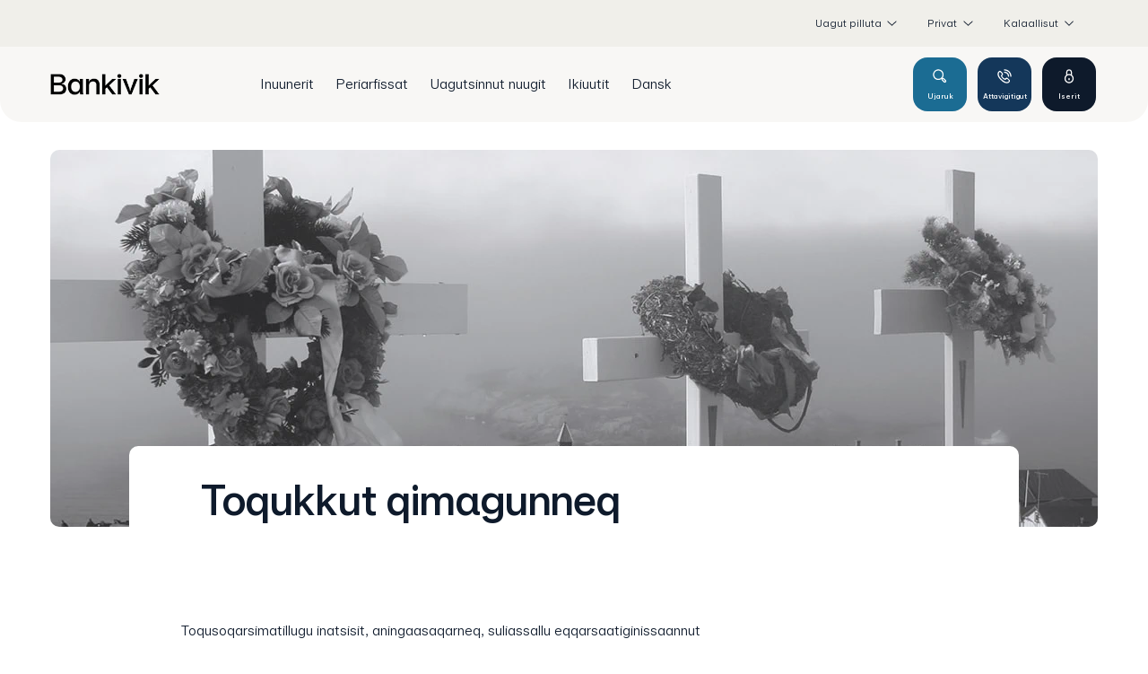

--- FILE ---
content_type: text/html; charset=utf-8
request_url: https://www.bankivik.gl/privat/dit-liv/modgang/doed
body_size: 20981
content:


<!DOCTYPE html>
<html class="neos" lang="kl">
<head>
    <meta charset="utf-8" />
    <meta http-equiv="X-UA-Compatible" content="IE=edge">
    <meta http-equiv="Content-type" content="text/html; charset=utf-8">
    <meta content="width=device-width, initial-scale=1.0" name="viewport" />
<script>	window.dataLayer=window.dataLayer || [];	window.dataLayer.push(		{"pageCategory":"Privat","event":"pageType"}	);</script>         <script id="CookieConsent" src="https://policy.app.cookieinformation.com/uc.js"
    data-culture="EN" type="text/javascript"></script>

<script>

function updateCookieBanner()
{
	var updateButtonText = "Inissitsiternerit toqqukkit";
	var hideDetailsButtonText = "Paasissutissat inniminartut inissitsiternerat";

	var updateButton = document.getElementById("updateButton");
	var hideDetailsButton = document.getElementsByClassName("coi-banner__lastpage")[0];

	if (updateButton)
	{
		updateButton.setAttribute("aria-label", updateButtonText);
		updateButton.innerHTML = updateButtonText;
	}
	
	if (hideDetailsButton)
	{
		hideDetailsButton.setAttribute("aria-label", hideDetailsButtonText);
		hideDetailsButton.innerHTML = hideDetailsButtonText;
	}
}

</script>
    <script type="text/javascript">
(function(window, document, dataLayerName, id) {
window[dataLayerName]=window[dataLayerName]||[],window[dataLayerName].push({start:(new Date).getTime(),event:"stg.start"});var scripts=document.getElementsByTagName('script')[0],tags=document.createElement('script');
function stgCreateCookie(a,b,c){var d="";if(c){var e=new Date;e.setTime(e.getTime()+24*c*60*60*1e3),d="; expires="+e.toUTCString();f="; SameSite=Strict"}document.cookie=a+"="+b+d+f+"; path=/"}
var isStgDebug=(window.location.href.match("stg_debug")||document.cookie.match("stg_debug"))&&!window.location.href.match("stg_disable_debug");stgCreateCookie("stg_debug",isStgDebug?1:"",isStgDebug?14:-1);
var qP=[];dataLayerName!=="dataLayer"&&qP.push("data_layer_name="+dataLayerName),isStgDebug&&qP.push("stg_debug");var qPString=qP.length>0?("?"+qP.join("&")):"";
tags.async=!0,tags.src="https://banknordik.containers.piwik.pro/"+id+".js"+qPString,scripts.parentNode.insertBefore(tags,scripts);
!function(a,n,i){a[n]=a[n]||{};for(var c=0;c<i.length;c++)!function(i){a[n][i]=a[n][i]||{},a[n][i].api=a[n][i].api||function(){var a=[].slice.call(arguments,0);"string"==typeof a[0]&&window[dataLayerName].push({event:n+"."+i+":"+a[0],parameters:[].slice.call(arguments,1)})}}(i[c])}(window,"ppms",["tm","cm"]);
})(window, document, 'dataLayer', 'cf4dac60-3907-4937-bfcb-5937ca011092');
</script>
    <script type="text/javascript">
    var firstEventCaught = false;
    	window.addEventListener('CookieInformationConsentGiven', function (e) {
                if (!firstEventCaught) {
                   firstEventCaught = true;
                   console.log('Consent not given. first page event caught, reload aborted');
                   return;
                }

    		if (CookieInformation.getConsentGivenFor('cookie_cat_marketing')) {
    			try{DYO.ActiveConsent.updateConsentAcceptedStatus(true);}
    			catch{}
    			location.reload();
    		}
    	}, false);
    
</script>
    <link rel="preconnect" href="//cdn-eu.dynamicyield.com">
    <link rel="preconnect" href="//st-eu.dynamicyield.com">
    <link rel="preconnect" href="//rcom-eu.dynamicyield.com">
    <link rel="dns-prefetch" href="//cdn-eu.dynamicyield.com">
    <link rel="dns-prefetch" href="//st-eu.dynamicyield.com">
    <link rel="dns-prefetch" href="//rcom-eu.dynamicyield.com">
    <script type="text/javascript">
        window.DY = window.DY || {};
        DY.consentIntegrationActive = true;
        DY.recommendationContext = { type: "HOMEPAGE", lng: 'kl-GL' };
        DY.userActiveConsent = { accepted: false }
    </script>
    <script type="text/javascript" src="//cdn-eu.dynamicyield.com/api/9877394/api_dynamic.js"></script>
    <script type="text/javascript" src="//cdn-eu.dynamicyield.com/api/9877394/api_static.js"></script>

    
    <link href="/dist/styles/themes/banknordik/css/versioned-asset-43306FFAD258210DBFC53F62B1872737.styles.oh.css" rel="stylesheet" charset="utf-8" />
<link href="/-/media/banknordik/css/bn-styles.css?rev=-1" rel="stylesheet" charset="utf-8" />

         <script> window.addEventListener('CookieInformationConsentGiven', function (event) { 	if (CookieInformation.getConsentGivenFor('cookie_cat_statistic')) { 		// Siteimprove		();	} }, false); </script>    <title>Toqusoqarnissaanut immissinnut ima isumannaassaasi | Bankivik</title>    <meta name="description" content="Toqukkut qimaguttoqaraangat inatsisit, aningaasat isumagisassallu nukissaqarfigineq ajorpagut. Taamaammat immissinnut isumannaarlusi siusinaarlusi aalajangereerussi aliasunnerup nalaani tamakku eqqarsaatigisariaqassanngillat." />    <link rel="canonical" href="https://www.bankivik.gl/kl/privat/dit-liv/modgang/doed" />    <meta name="referrer" content="strict-origin-when-cross-origin" /><link rel="icon" type="image/png" href="/-/media/banknordik/images/bv/bv_favicon_16.png?rev=a281fb0b9f9541cda69a69df17f14a4b&amp;hash=7FCF226DBCE87125B2CFBE5FEF48A725" sizes="16x16"><link rel="icon" type="image/png" href="/-/media/banknordik/images/bv/bv_favicon_32.png?rev=fc1176e10b20489bba1e356d0f12169b&amp;hash=10219A050E759484B5520F9B9971978E" sizes="32x32"><link rel="icon" type="image/png" href="/-/media/banknordik/images/bv/bv_favicon_96.png?rev=22c090b321a640c581f35fac16898547&amp;hash=38F70F437E185689ED435EA0B09FFC16" sizes="96x96"><link rel="icon" type="image/png" href="/-/media/banknordik/images/bv/bv_favicon_160.png?rev=f7d983adff8b4a0b842d334200e6c815&amp;hash=4006CCCBF2060C5F4C2139917EA3220B" sizes="160x160"><link rel="icon" type="image/png" href="/-/media/banknordik/images/bv/bv_favicon_196.png?rev=0a8c39d3e6424044b3cec6a4196063ab&amp;hash=B44A619CE4FFD8AA43BA6A7A548E8F7F" sizes="196x196"><link rel="apple-touch-icon" sizes="57x57" href="/-/media/banknordik/images/bv/bv_favicon_57.png?rev=c5f6a403662f424e9ec05976d19cf2ed&amp;hash=1F9CA01C0133EA65B7A93A8989C869CF" /><link rel="apple-touch-icon" sizes="60x60" href="/-/media/banknordik/images/bv/bv_favicon_60.png?rev=41e41c264eee409a9d850f1661e3d7c3&amp;hash=63519C586D702B09622209F8BCF7756F" /><link rel="apple-touch-icon" sizes="72x72" href="/-/media/banknordik/images/bv/bv_favicon_72.png?rev=c6de126feffc40a79483e9659ee159c9&amp;hash=6E9477F093963BD791D39507232F30C3" /><link rel="apple-touch-icon" sizes="76x76" href="/-/media/banknordik/images/bv/bv_favicon_76.png?rev=7b3474226f464360ac9a2f2158780456&amp;hash=04FE405BB569D5B2CA25457B64853E46" /><link rel="apple-touch-icon" sizes="114x114" href="/-/media/banknordik/images/bv/bv_favicon_114.png?rev=8085b6d461a24acb8b3e4457bde4aa54&amp;hash=6BAF0D42AD0AE45D47B9ACFA638C0F6D" /><link rel="apple-touch-icon" sizes="120x120" href="/-/media/banknordik/images/bv/bv_favicon_120.png?rev=4e7d5eef48d049e89786c98c85b220f9&amp;hash=8B3508732956CCD052158B3C7959E81D" /><link rel="apple-touch-icon" sizes="144x144" href="/-/media/banknordik/images/bv/bv_favicon_144.png?rev=158a8ff6677f4baa837d27efd772075a&amp;hash=D2EF3CF11F4219C9D18F906006A05BF0" /><link rel="apple-touch-icon" sizes="152x152" href="/-/media/banknordik/images/bv/bv_favicon_152.png?rev=98bc1dea939d4e899bf00dcc4a1a2ec2&amp;hash=8269F58AFAC81A4B193D60D481F29763" /><link rel="apple-touch-icon" sizes="180x180" href="/-/media/banknordik/images/bv/bv_favicon_180.png?rev=8a49fd43f0d6476a9c3048ecc4683a8d&amp;hash=AF43B11FB04960B3618B3DFA92AF7AA9" /><link rel="icon" type="image/png" href="/-/media/banknordik/images/bv/bv_favicon_16.png?rev=a281fb0b9f9541cda69a69df17f14a4b&amp;hash=7FCF226DBCE87125B2CFBE5FEF48A725" /><meta name="msapplication-TileImage" content="/-/media/banknordik/images/bv/bv_favicon_144.png?rev=158a8ff6677f4baa837d27efd772075a&amp;hash=D2EF3CF11F4219C9D18F906006A05BF0" /><meta property="og:url" content="https://www.bankivik.gl/kl/privat/dit-liv/modgang/doed" />
<script type="application/ld+json" id="BreadcrumbList">{"itemListElement":[{"@type":"ListItem","position":0,"item":{"@id":"/kl/privat","name":"Privat","image":null}},{"@type":"ListItem","position":1,"item":{"@id":"","name":"Inuunerit","image":null}},{"@type":"ListItem","position":2,"item":{"@id":"","name":"Ilungersunartut","image":null}},{"@type":"ListItem","position":3,"item":{"@id":"/kl/privat/dit-liv/modgang/doed","name":"Toqukkut qimagunneq","image":null}}],"@context":"http://schema.org","@type":"BreadcrumbList"}</script>
<script type="application/json" id="NavigationProps">{"path":"language-kl|35023420A15C4636AF2CB72505914B52|763D91CE7CE54E769B643E0970BFE278|0C4D3BAA96F3411EAE4F4BE28D956679|2CDCAA5335674F368E7744D8D58E4948","segment":"35023420A15C4636AF2CB72505914B52"}</script>
<script type="application/json" id="neos">{"locale":{"language":"kl","languageTag":"kl-GL","countryCode":"DK"},"api":{"cacheAdapter":"sessionStorage","cacheTimeoutDefault":300000,"cookieName":"sdc_token","cookieTimeout":300,"signing":{"baseUrl":"https://azure-sign-p1.sdc.dk"},"services":{"baseUrl":"https://api-proxy-neos.sdc.eu","subscriptionKey":"0515a3c47acc472ba340219c0a24628a","testEnvironmentSuffix":"","rsa":{"rsaPublicKey":"[base64]","publicKeyVersion":1}},"auth":{"baseUrl":"https://auth.sdc.dk","subscriptionKey":"","cookieName":"sdc_auth"}},"customerPreferenceDefaults":{"privateShowReconciliation":false,"businessShowReconciliation":true,"accountOverviewLayout":"card","shortcuts":null},"applicationInsights":{"enabled":true,"config":{"enableCorsCorrelation":true,"correlationHeaderDomains":["*.*.sdc.dk","*.*.sdc.eu"],"instrumentationKey":"9f055850-1fc2-4be2-bb51-7766b1609811","isCookieUseDisabled":true},"operationId":"e2798f95a06a6195c9dc0a984f42cafb"},"assets":{"spriteUrl":"/dist/styles/themes/banknordik/assets/svgsprite/versioned-asset-32ADAF4A14DA7AB5A78E399168464D40.icons.svg"},"app":{"modulePath":"/dist/js/","nameSpace":"SDCNEoS","clearingNumber":"6503","version":"150.0.0-rc.92_940146"},"pagemode":""}</script>
</head>
<body class="header-static ">
        <!-- Leaddoubler consent -->
<script> 
	function createNoConsentElement(src) {
		var element = document.createElement('div');
		element.setAttribute("data-consent-src-custom", src);
		element.setAttribute("class", "no-consent-module frame");
		element.innerHTML = 
			'<div class="frame__cell">' +
			'<div class="frame__cell-item">' +
			'Cookiesinut inissitsiterinerit atukkatit peqqutigalugit ajoraluartumik uuma imai ilinnut nuisissinnaanngilagut. Imai takorusukkukkit cookiesinut tunngatillugu inissitsiterinerit allanngortittariaqarpatit. <a href="javascript:CookieConsent.renew()">Cookiesinut inissitsiterinerit uani allanngortikkit</a>' +
			'</div>' +
			'</div>';
		return element;
	}

	window.addEventListener('CookieInformationConsentGiven', function (event) { 
		var consent = (CookieInformation.getConsentGivenFor('cookie_cat_statistic') && CookieInformation.getConsentGivenFor('cookie_cat_functional'));
		var elements = document.querySelectorAll("[data-category-consent-custom='cookie_cat_statistic_functional']");
		for (var i = 0; i < elements.length; i++) {
			var element = elements[i];
			var src = element.getAttribute("data-consent-src-custom");
			element.setAttribute("src", (consent) ? src : "");
			element.style.display = (consent) ? "block" : "none";
			
			var noConsentElement = document.querySelector("div[data-consent-src-custom='" + src + "']");

			if (noConsentElement)
			{
				noConsentElement.style.display = (consent) ? "none" : "block";
			}
			else
			{
				if (!consent)
				{
					element.parentNode.insertBefore(createNoConsentElement(src), element.nextSibling);
				}
			}
		}
	});
</script>
<!-- End Leaddoubler consent -->

<style type="text/css">


.btn.btn--primary.btn--invert {
   color: #006890;
}

@media (min-width: 768px) {
    .benefit-list-b.benefit-list-b--invert .benefit-list-b__text::before {
        left: 39%;
       right: 0px;
    }

   .benefit-list-b.benefit-list-b--invert .benefit-list-b__image {
        padding: 60px 0;
    }
}

</style>
<div id='app' data-lang="gl"></div>
    <style>
.hero-module-d__media::before {
   
    background: rgb(0 0 0 / 2%);
    
}

</style>
    <style>
.teaser-list--2-items .teaser-list__item::after{
display:none;
}

.teaser-list--2-items .teaser-list__item:hover::after{
display: none;
}


</style>
    <style>
.teaser-list .teaser-list__item img, .teaser-list .teaser-list__item picture{
border-radius: 10px;
}
.teaser-list--1-item .teaser-list__text{
border-radius: 10px;
}

</style>
    <style>
.link-list-a__intro{
border: 3px solid black;
border-radius: 10px;
}

.link-list-a__link-image{

/* image border radius */
border-radius: 10px 10px 10px 10px;


}


.link-list-a__link-title{
background-color: #f4f4f4;

/* Bottom left and bottom right */
border-radius: 0 0 10px 10px;

}


</style>
    <style>

.teaser-list--4-items.alternative .teaser-list__item{

background-color: #f8f7f5;

}


</style>

    <div id="main-container">
        <header class="header-static">
            

            <div id="react_0HNINQ51U4AVL"><div class="mega-nav-large" id="mega-nav-large"><nav class="mega-nav-secondary-bar" aria-label="Secondary navigation"><nav class="breadcrumb mega-nav-breadcrumb undefined" aria-label="breadcrumb" role="navigation"><div class="breadcrumb__inner"><ul class="breadcrumb-list"></ul></div></nav><div class="mega-nav-secondary-menu"><ul class="mega-nav-secondary-menu__list"><li class="mega-nav-secondary-menu__list-item"><div class="generic-dropdown mega-nav-secondary-menu__expand-list" style="position:relative"><div class="generic-dropdown__togglewrap"><a href="#" class="generic-dropdown__link"><span>Uagut pilluta</span><div class="generic-dropdown__indicator"><svg viewBox="0 0 32 32" class="icon icon_16_arrow-down" preserveAspectRatio="xMidYMid" focusable="false" data-testid="icon_16_arrow-down" role="img"><use xmlns:xlink="http://www.w3.org/1999/xlink" xlink:href="#icon_16_arrow-down"></use></svg></div></a></div><div class="generic-dropdown__dropdown" style="position:absolute;top:100%;left:0px;min-width:300px"><div><ul class="mega-nav-expand-list"><li data-testid="toggle-button-list-item" class="mega-nav-expand-list__item level-0"><button type="button" class="mega-nav-expand-list__link" aria-expanded="false" data-testid="toggle-button">Saaffiginninneq<span class="mega-nav-expand-list__item-indicator"><svg viewBox="0 0 32 32" class="icon icon_16_arrow-down" preserveAspectRatio="xMidYMid" focusable="false" data-testid="icon_16_arrow-down" role="img"><use xmlns:xlink="http://www.w3.org/1999/xlink" xlink:href="#icon_16_arrow-down"></use></svg></span></button><div aria-hidden="true" class="rah-static rah-static--height-zero " style="height:0;overflow:hidden"><div><ul class="mega-nav-expand-list"><li class="mega-nav-expand-list__item level-1"><a class="mega-nav-expand-list__link" href="/kl/privat/om-os/find-os/find-medarbejder" target="">Sulisut</a></li><li class="mega-nav-expand-list__item level-1"><a class="mega-nav-expand-list__link" href="/kl/privat/om-os/find-os/aabningstider" target="">Ammasarfiit</a></li></ul></div></div></li><li data-testid="toggle-button-list-item" class="mega-nav-expand-list__item level-0"><button type="button" class="mega-nav-expand-list__link" aria-expanded="false" data-testid="toggle-button">Banki pillugu<span class="mega-nav-expand-list__item-indicator"><svg viewBox="0 0 32 32" class="icon icon_16_arrow-down" preserveAspectRatio="xMidYMid" focusable="false" data-testid="icon_16_arrow-down" role="img"><use xmlns:xlink="http://www.w3.org/1999/xlink" xlink:href="#icon_16_arrow-down"></use></svg></span></button><div aria-hidden="true" class="rah-static rah-static--height-zero " style="height:0;overflow:hidden"><div><ul class="mega-nav-expand-list"><li class="mega-nav-expand-list__item level-1"><a class="mega-nav-expand-list__link" href="/kl/privat/om-os/om-banken/om-koncernen" target="">Suliffeqarfissuaq pillugu</a></li><li class="mega-nav-expand-list__item level-1"><a class="mega-nav-expand-list__link" href="/kl/privat/om-os/om-banken/historie" target="">Oqaluttuassartaa</a></li><li class="mega-nav-expand-list__item level-1"><a class="mega-nav-expand-list__link" href="/kl/privat/om-os/om-banken/vision-og-mission" target="">Anguniagaq pingaartitallu</a></li><li class="mega-nav-expand-list__item level-1"><a class="mega-nav-expand-list__link" href="/kl/privat/om-os/om-banken/forstaaelse-er-vores-sag" target="">Paasinninneq pingaartitaraarput</a></li><li class="mega-nav-expand-list__item level-1"><a class="mega-nav-expand-list__link" href="/kl/privat/om-os/om-banken/csr" target="">Inuiaqatigiinni akisussaaqataaneq</a></li><li class="mega-nav-expand-list__item level-1"><a class="mega-nav-expand-list__link" href="/kl/privat/om-os/om-banken/regnskaber" target="">Naatsorsuutit</a></li><li class="mega-nav-expand-list__item level-1"><a class="mega-nav-expand-list__link" href="/kl/privat/om-os/om-banken/bestyrelse" target="">Siulersuisut</a></li><li class="mega-nav-expand-list__item level-1"><a class="mega-nav-expand-list__link" href="/kl/privat/om-os/om-banken/koncernledelse" target="">Suliffeqarfissuarmi aqutsisut</a></li><li class="mega-nav-expand-list__item level-1"><a class="mega-nav-expand-list__link" href="/kl/privat/om-os/om-banken/legat" target="">Legat</a></li><li class="mega-nav-expand-list__item level-1"><a class="mega-nav-expand-list__link" href="/kl/privat/om-os/om-banken/sponsorater" target="">Tapersersuilluni aningaasaliinerit</a></li></ul></div></div></li><li data-testid="toggle-button-list-item" class="mega-nav-expand-list__item level-0"><button type="button" class="mega-nav-expand-list__link" aria-expanded="false" data-testid="toggle-button">Atorfiit<span class="mega-nav-expand-list__item-indicator"><svg viewBox="0 0 32 32" class="icon icon_16_arrow-down" preserveAspectRatio="xMidYMid" focusable="false" data-testid="icon_16_arrow-down" role="img"><use xmlns:xlink="http://www.w3.org/1999/xlink" xlink:href="#icon_16_arrow-down"></use></svg></span></button><div aria-hidden="true" class="rah-static rah-static--height-zero " style="height:0;overflow:hidden"><div><ul class="mega-nav-expand-list"><li class="mega-nav-expand-list__item level-1"><a class="mega-nav-expand-list__link" href="/kl/privat/om-os/karriere/ansat-i-bankivik" target="">Bankivimmi sulisunut</a></li><li class="mega-nav-expand-list__item level-1"><a class="mega-nav-expand-list__link" href="/kl/privat/om-os/karriere/elev-i-bankivik" target="">Bankivimmi ilinniarneq</a></li><li class="mega-nav-expand-list__item level-1"><a class="mega-nav-expand-list__link" href="/kl/privat/om-os/karriere/ledige-stillinger" target="">Atorfiit inuttassarsiuussat</a></li></ul></div></div></li><li data-testid="toggle-button-list-item" class="mega-nav-expand-list__item level-0"><button type="button" class="mega-nav-expand-list__link" aria-expanded="false" data-testid="toggle-button">Tusagassiuutit<span class="mega-nav-expand-list__item-indicator"><svg viewBox="0 0 32 32" class="icon icon_16_arrow-down" preserveAspectRatio="xMidYMid" focusable="false" data-testid="icon_16_arrow-down" role="img"><use xmlns:xlink="http://www.w3.org/1999/xlink" xlink:href="#icon_16_arrow-down"></use></svg></span></button><div aria-hidden="true" class="rah-static rah-static--height-zero " style="height:0;overflow:hidden"><div><ul class="mega-nav-expand-list"><li class="mega-nav-expand-list__item level-1"><a class="mega-nav-expand-list__link" href="/kl/privat/om-os/presse/billeder" target="">Assit</a></li><li class="mega-nav-expand-list__item level-1"><a class="mega-nav-expand-list__link" href="/kl/privat/om-os/presse/kontakt" target="">Attavissat</a></li><li class="mega-nav-expand-list__item level-1"><a class="mega-nav-expand-list__link" href="/kl/nyheder" target="">Nutaarsiassat</a></li></ul></div></div></li></ul></div></div></div></li><li class="mega-nav-secondary-menu__list-item"><div class="mega-nav-dropdown-select"><a href="#" class="mega-nav-dropdown-select__link"><span>Privat</span><div class="mega-nav-dropdown-select__indicator"><svg viewBox="0 0 32 32" class="icon icon_16_arrow-down" preserveAspectRatio="xMidYMid" focusable="false" data-testid="icon_16_arrow-down" role="img"><use xmlns:xlink="http://www.w3.org/1999/xlink" xlink:href="#icon_16_arrow-down"></use></svg></div></a><ul class="mega-nav-dropdown-select__list"><li><a class="" href="/kl/privat"><span>Privat</span></a></li><li><a class="" href="/kl/erhverv"><span>Erhverv</span></a></li></ul></div></li><li class="mega-nav-secondary-menu__list-item"><div class="mega-nav-dropdown-select"><a href="#" class="mega-nav-dropdown-select__link"><span>Dansk</span><div class="mega-nav-dropdown-select__indicator"><svg viewBox="0 0 32 32" class="icon icon_16_arrow-down" preserveAspectRatio="xMidYMid" focusable="false" data-testid="icon_16_arrow-down" role="img"><use xmlns:xlink="http://www.w3.org/1999/xlink" xlink:href="#icon_16_arrow-down"></use></svg></div></a><ul class="mega-nav-dropdown-select__list"><li><a class="" href="https://www.banknordik.gl:443/da/"><span>Dansk</span></a></li><li><a class="" href="https://www.banknordik.gl:443/kl/"><span>Kalaallisut</span></a></li></ul></div></li></ul></div></nav><div class="mega-nav-large__bar navigation-hidable"><div class="mega-nav-large__logo"><a href="/kl/" title=""><img loading="lazy" src="/-/media/banknordik/images/bv/bv_logo218.png?rev=cd9514812ead48f084a9603880eb53b9&amp;hash=30DC447C2253D8399B80B59F284BA070" alt="" title=""/></a></div><nav role="navigation" arial-label="Primary Navigation" class="mega-nav-large__primary"><ul><li><a class="mega-nav-primary-link" href="" aria-haspopup="true"><span>Inuunerit</span></a><ul style="display:none"><li><a href="">Suliffeqarneq</a><ul style="display:none"><li><a href="/kl/privat/dit-liv/arbejdsliv/foerste-job">Sulileqqaarneq</a><ul style="display:none"></ul></li><li><a href="/kl/privat/dit-liv/arbejdsliv/uden-job">Suliffeqanngikkuit</a><ul style="display:none"></ul></li><li><a href="/kl/privat/dit-liv/arbejdsliv/paa-pension">Soraarninngorneq</a><ul style="display:none"></ul></li></ul></li><li><a href="">Ineqarneq</a><ul style="display:none"><li><a href="/kl/privat/dit-liv/bolig/koebe-bolig">Illusineq</a><ul style="display:none"></ul></li><li><a href="/kl/privat/dit-liv/bolig/saelge-bolig">Illumik tuniniaaneq</a><ul style="display:none"></ul></li><li><a href="/kl/privat/dit-liv/bolig/renovering-og-nybyg">Aserfallatsaaliineq nutaamillu sanaartorneq</a><ul style="display:none"></ul></li><li><a href="/kl/privat/dit-liv/bolig/koeb-af-bolig-i-dk">Danmarkimi illusineq</a><ul style="display:none"></ul></li></ul></li><li><a href="">Ilaqutariinneq</a><ul style="display:none"><li><a href="/kl/privat/dit-liv/familie/flytte-sammen">Inooqatigiilerneq</a><ul style="display:none"></ul></li><li><a href="/kl/privat/dit-liv/familie/giftes">Katinneq</a><ul style="display:none"></ul></li><li><a href="/kl/privat/dit-liv/familie/livet-med-boern">Meeraqarneq</a><ul style="display:none"></ul></li><li><a href="/kl/privat/dit-liv/familie/ud-at-rejse">Angalaneq</a><ul style="display:none"></ul></li><li><a href="/kl/privat/dit-liv/familie/laer-og-leg-med-vitus">Vitusilu nuannersumik ilinniarneq</a><ul style="display:none"></ul></li></ul></li><li><a href="">Ilungersunartut</a><ul style="display:none"><li><a href="/kl/privat/dit-liv/modgang/gaa-fra-hinanden">Avissaarpugut</a><ul style="display:none"></ul></li><li><a href="/kl/privat/dit-liv/modgang/naar-oekonomien-driller">Aningaasaqarniarneq ajornakusooraangat</a><ul style="display:none"></ul></li><li><a href="/kl/privat/dit-liv/modgang/sygdom">Napparsimaneq</a><ul style="display:none"></ul></li><li><a href="/kl/privat/dit-liv/modgang/doed">Toqukkut qimagunneq</a><ul style="display:none"></ul></li></ul></li><li><a href="">Inuusuttut</a><ul style="display:none"><li><a href="/kl/privat/dit-liv/ung/ungdomsbanken">Ungdomsbanken</a><ul style="display:none"></ul></li><li><a href="/kl/privat/dit-liv/ung/studerende">Ilinniartut</a><ul style="display:none"></ul></li><li><a href="/kl/privat/dit-liv/ung/studiejob">Ilinniarnerup saniatigut sulineq</a><ul style="display:none"></ul></li><li><a href="/kl/privat/dit-liv/ung/flytte-hjemmefra">Initaarneq</a><ul style="display:none"></ul></li><li><a href="/kl/privat/dit-liv/ung/rejse">Angalaneq</a><ul style="display:none"></ul></li><li><a href="/kl/privat/dit-liv/ung/studerende-i-dk">Danmarkimi ilinniartut</a><ul style="display:none"></ul></li></ul></li></ul></li><li><a class="mega-nav-primary-link" href="" aria-haspopup="true"><span>Periarfissat</span></a><ul style="display:none"><li><a href="">Ulluinnarni aningaasaqarneq</a><ul style="display:none"><li><a href="/kl/privat/produkter/daglig-oekonomi/konti">Konto</a><ul style="display:none"></ul></li><li><a href="/kl/privat/produkter/daglig-oekonomi/hold-styr-paa-dit-budget">Aningaasaqarnerit malinnaavigiuk</a><ul style="display:none"></ul></li></ul></li><li><a href="">Kortit</a><ul style="display:none"><li><a href="/kl/privat/produkter/kort/hvilket-kort-passer-til-mig">Korti sorleq uannut tulluarnerussava?</a><ul style="display:none"></ul></li><li><a href="/kl/privat/produkter/kort/dankort-og-visadankort">Dankort Visa/Dankortilu</a><ul style="display:none"></ul></li><li><a href="/kl/privat/produkter/kort/mastercard">Mastercard</a><ul style="display:none"></ul></li><li><a href="/kl/privat/produkter/kort/gode-raad-om-kort">Kortit pillugit siunnersuutit</a><ul style="display:none"></ul></li><li><a href="/kl/privat/produkter/kort/webinar-sikkerhed-til-soes">Kortit pillugit siunnersuutit</a><ul style="display:none"></ul></li><li><a href="/kl/privat/produkter/kort/spaer-kort">Korti matutiguk</a><ul style="display:none"></ul></li></ul></li><li><a href="">Netbank Mobilbankilu</a><ul style="display:none"><li><a href="/kl/privat/produkter/netbank-og-mobilbank/netbank">Netbank</a><ul style="display:none"></ul></li><li><a href="/kl/privat/produkter/netbank-og-mobilbank/mobilbank">Mobilbank</a><ul style="display:none"></ul></li></ul></li><li><a href="">Taarsigassarsiat</a><ul style="display:none"><li><a href="/kl/privat/produkter/laen/bil">Biilit</a><ul style="display:none"></ul></li><li><a href="/kl/privat/produkter/laen/bolig">Ini</a><ul style="display:none"></ul></li><li><a href="/kl/privat/produkter/laen/baad">Angallat</a><ul style="display:none"></ul></li><li><a href="/kl/privat/produkter/laen/forbrug">Atuineq</a><ul style="display:none"></ul></li><li><a href="/kl/privat/produkter/laen/opstartslaan">Aallartisarnissamut taarsigassarsiat </a><ul style="display:none"></ul></li><li><a href="/kl/privat/produkter/laen/snescooter">Qamuteralaat</a><ul style="display:none"></ul></li><li><a href="/kl/privat/produkter/laen/kassekredit">Akiliutigeriaannagassatut atukkiussat</a><ul style="display:none"></ul></li></ul></li><li><a href="">Ileqqaakkat</a><ul style="display:none"><li><a href="/kl/privat/produkter/opsparing/opsparingskonti">Ileqqaakkanut konto</a><ul style="display:none"><li><a href="/kl/privat/produkter/opsparing/opsparingskonti/hojrentekonti">Kontot erniakkaat</a><ul style="display:none"></ul></li></ul></li><li><a href="/kl/privat/produkter/opsparing/boerneopsparing">Meeqqamut ileqqaakkat</a><ul style="display:none"></ul></li><li><a href="/kl/privat/produkter/opsparing/nanoq-konto">Nanoq-konto</a><ul style="display:none"></ul></li></ul></li><li><a href="">Aningaasaliineq</a><ul style="display:none"><li><a href="/kl/privat/produkter/investering/kom-godt-i-gang">Aallartilluarneq</a><ul style="display:none"></ul></li><li><a href="/kl/privat/produkter/investering/du-investerer-selv">Nammineq aningaasaliigit</a><ul style="display:none"></ul></li><li><a href="/kl/privat/produkter/investering/vi-investerer-sammen">Suleqatigiilluta aningaasaliisa</a><ul style="display:none"></ul></li><li><a href="/kl/privat/produkter/investering/afkast">Iluanaarutit</a><ul style="display:none"></ul></li><li><a href="/kl/privat/produkter/investering/det-med-smaat">Maluginiagassat</a><ul style="display:none"></ul></li></ul></li><li><a href="">Pensionit sillimmasiinerlu</a><ul style="display:none"><li><a href="/kl/privat/produkter/pension-og-forsikring/pension">Soraarnermusiat</a><ul style="display:none"></ul></li><li><a href="/kl/privat/produkter/pension-og-forsikring/livsforsikring">Inuunermut sillimmasiineq</a><ul style="display:none"></ul></li></ul></li></ul></li><li><a class="mega-nav-primary-link" href="/kl/privat/bliv-kunde"><span>Uagutsinnut nuugit</span></a></li><li><a class="mega-nav-primary-link" href="/kl/privat/hjaelp"><span>Ikiuutit</span></a></li><li><a class="mega-nav-primary-link" href="https://www.bankivik.gl/da" target=""><span>Dansk</span></a></li></ul></nav><div class="mega-nav-large__scroll-indicator"></div><ul class="mega-nav-action-buttons-list mega-nav-large__actions-buttons-list"><li class="mega-nav-action-buttons-list__item mega-nav-action-buttons-list__item--1"><button class="nav-icon-btn action-btn mega-action-btn--1" type="button" title="Ujaruk"><span class="nav-icon-btn__label">Ujaruk</span><span class="nav-icon-btn__icon-1"><svg viewBox="0 0 32 32" class="icon icon_28_search" preserveAspectRatio="xMidYMid" focusable="false" data-testid="icon_28_search" role="img"><use xmlns:xlink="http://www.w3.org/1999/xlink" xlink:href="#icon_28_search"></use></svg></span><span class="nav-icon-btn__icon-2"><svg viewBox="0 0 32 32" class="icon icon_28_close" preserveAspectRatio="xMidYMid" focusable="false" data-testid="icon_28_close" role="img"><use xmlns:xlink="http://www.w3.org/1999/xlink" xlink:href="#icon_28_close"></use></svg></span></button></li><li class="mega-nav-action-buttons-list__item mega-nav-action-buttons-list__item--2"><button class="nav-icon-btn action-btn mega-action-btn--2" type="button" title="Attavigitigut"><span class="nav-icon-btn__label">Attavigitigut</span><span class="nav-icon-btn__icon-1"><svg viewBox="0 0 32 32" class="icon icon_28_phone" preserveAspectRatio="xMidYMid" focusable="false" data-testid="icon_28_phone" role="img"><use xmlns:xlink="http://www.w3.org/1999/xlink" xlink:href="#icon_28_phone"></use></svg></span><span class="nav-icon-btn__icon-2"><svg viewBox="0 0 32 32" class="icon icon_28_close" preserveAspectRatio="xMidYMid" focusable="false" data-testid="icon_28_close" role="img"><use xmlns:xlink="http://www.w3.org/1999/xlink" xlink:href="#icon_28_close"></use></svg></span></button></li><li class="mega-nav-action-buttons-list__item mega-nav-action-buttons-list__item--3"><button class="nav-icon-btn action-btn mega-action-btn--3" type="button" title="Iserit"><span class="nav-icon-btn__label">Iserit</span><span class="nav-icon-btn__icon-1"><svg viewBox="0 0 32 32" class="icon icon_28_lock-closed" preserveAspectRatio="xMidYMid" focusable="false" data-testid="icon_28_lock-closed" role="img"><use xmlns:xlink="http://www.w3.org/1999/xlink" xlink:href="#icon_28_lock-closed"></use></svg></span><span class="nav-icon-btn__icon-2"><svg viewBox="0 0 32 32" class="icon icon_28_close" preserveAspectRatio="xMidYMid" focusable="false" data-testid="icon_28_close" role="img"><use xmlns:xlink="http://www.w3.org/1999/xlink" xlink:href="#icon_28_close"></use></svg></span></button></li></ul><div class="mega-nav-large__overlay "></div></div><div class="mega-nav-action-overlay-wrap"></div></div></div><script type='application/json' data-react-setup>{"component":"SDCNEoS.views.MegaNavigation","domId":"react_0HNINQ51U4AVL","props":{"contextModel":{"primaryLinksConfig":{"links":[{"label":"Inuunerit","target":null,"type":"submenu","content":"/kl/system/navigation/dit-liv","ShortId":"763D91CE7CE54E769B643E0970BFE278","url":"","links":[{"label":"Suliffeqarneq","target":null,"type":"submenu","content":null,"ShortId":"F71246E67E99411D96DE06FDC7F234FA","url":"","links":[{"label":"Sulileqqaarneq","target":null,"type":"link","content":null,"ShortId":"4E44683D0F7A4C36AF01CA111A01B0A0","url":"/kl/privat/dit-liv/arbejdsliv/foerste-job","links":[]},{"label":"Suliffeqanngikkuit","target":null,"type":"link","content":null,"ShortId":"F960A6BFCCFB44E9AEF6416B602E0497","url":"/kl/privat/dit-liv/arbejdsliv/uden-job","links":[]},{"label":"Soraarninngorneq","target":null,"type":"link","content":null,"ShortId":"6A25ACB380D84B0C97D78381749FBE3C","url":"/kl/privat/dit-liv/arbejdsliv/paa-pension","links":[]}]},{"label":"Ineqarneq","target":null,"type":"submenu","content":null,"ShortId":"C368A8F4FB8B4922B84000E453117BCF","url":"","links":[{"label":"Illusineq","target":null,"type":"link","content":null,"ShortId":"FA6C710E673F44A0A61A145E56085036","url":"/kl/privat/dit-liv/bolig/koebe-bolig","links":[]},{"label":"Illumik tuniniaaneq","target":null,"type":"link","content":null,"ShortId":"B09B972AD16747F99361D4F470F9D06A","url":"/kl/privat/dit-liv/bolig/saelge-bolig","links":[]},{"label":"Aserfallatsaaliineq nutaamillu sanaartorneq","target":null,"type":"link","content":null,"ShortId":"C17094E95C6F4BF98F2C55B968B036E3","url":"/kl/privat/dit-liv/bolig/renovering-og-nybyg","links":[]},{"label":"Danmarkimi illusineq","target":null,"type":"link","content":null,"ShortId":"62A3A308CB994988AD952333FDCA03D0","url":"/kl/privat/dit-liv/bolig/koeb-af-bolig-i-dk","links":[]}]},{"label":"Ilaqutariinneq","target":null,"type":"submenu","content":null,"ShortId":"FC3170B035534483BA2B0E2DFD9AF5DD","url":"","links":[{"label":"Inooqatigiilerneq","target":null,"type":"link","content":null,"ShortId":"8F26092B4DCF464BBA1FEE6415005C8C","url":"/kl/privat/dit-liv/familie/flytte-sammen","links":[]},{"label":"Katinneq","target":null,"type":"link","content":null,"ShortId":"6A8A788E8F2644CB9BE22FF57D6E3DC2","url":"/kl/privat/dit-liv/familie/giftes","links":[]},{"label":"Meeraqarneq","target":null,"type":"link","content":null,"ShortId":"3421A6C985B04B48B306C152F7633BF5","url":"/kl/privat/dit-liv/familie/livet-med-boern","links":[]},{"label":"Angalaneq","target":null,"type":"link","content":null,"ShortId":"4E389CE50EEE4557BFDA6D171BE8B1CE","url":"/kl/privat/dit-liv/familie/ud-at-rejse","links":[]},{"label":"Vitusilu nuannersumik ilinniarneq","target":null,"type":"link","content":null,"ShortId":"36F669EAFA00440EA676028596B56B14","url":"/kl/privat/dit-liv/familie/laer-og-leg-med-vitus","links":[]}]},{"label":"Ilungersunartut","target":null,"type":"submenu","content":null,"ShortId":"0C4D3BAA96F3411EAE4F4BE28D956679","url":"","links":[{"label":"Avissaarpugut","target":null,"type":"link","content":null,"ShortId":"07761A48E5BA429EBA888DB2A9EAF16D","url":"/kl/privat/dit-liv/modgang/gaa-fra-hinanden","links":[]},{"label":"Aningaasaqarniarneq ajornakusooraangat","target":null,"type":"link","content":null,"ShortId":"2FD0339C6FE649E38D04387761038110","url":"/kl/privat/dit-liv/modgang/naar-oekonomien-driller","links":[]},{"label":"Napparsimaneq","target":null,"type":"link","content":null,"ShortId":"F0E40141A41947DDAF23A666D24B3F84","url":"/kl/privat/dit-liv/modgang/sygdom","links":[]},{"label":"Toqukkut qimagunneq","target":null,"type":"link","content":null,"ShortId":"2CDCAA5335674F368E7744D8D58E4948","url":"/kl/privat/dit-liv/modgang/doed","links":[]}]},{"label":"Inuusuttut","target":null,"type":"submenu","content":null,"ShortId":"188465FC531345539C7FFEAFEEB4D343","url":"","links":[{"label":"Ungdomsbanken","target":null,"type":"link","content":null,"ShortId":"953B6B9EB099420ABFB09FA009716162","url":"/kl/privat/dit-liv/ung/ungdomsbanken","links":[]},{"label":"Ilinniartut","target":null,"type":"link","content":null,"ShortId":"5EDBE1C3907C46CCB5B9346436A266FE","url":"/kl/privat/dit-liv/ung/studerende","links":[]},{"label":"Ilinniarnerup saniatigut sulineq","target":null,"type":"link","content":null,"ShortId":"7EFB2A2212BD489FB107438887A5AB3F","url":"/kl/privat/dit-liv/ung/studiejob","links":[]},{"label":"Initaarneq","target":null,"type":"link","content":null,"ShortId":"F32CEA9110C948EB8DB9EF2F53E2CAFB","url":"/kl/privat/dit-liv/ung/flytte-hjemmefra","links":[]},{"label":"Angalaneq","target":null,"type":"link","content":null,"ShortId":"78FBC804EF6D4A6C90EA9D4E8AC3E764","url":"/kl/privat/dit-liv/ung/rejse","links":[]},{"label":"Danmarkimi ilinniartut","target":null,"type":"link","content":null,"ShortId":"910350E2E1044851AD3CECF2800763F9","url":"/kl/privat/dit-liv/ung/studerende-i-dk","links":[]}]}]},{"label":"Periarfissat","target":null,"type":"submenu","content":"/kl/system/navigation/produkter","ShortId":"CAF7152ABF46416F86CCC8C041AF00D8","url":"","links":[{"label":"Ulluinnarni aningaasaqarneq","target":null,"type":"submenu","content":null,"ShortId":"82BE49139CDD42D8AA5009AD3ECDCA14","url":"","links":[{"label":"Konto","target":null,"type":"link","content":null,"ShortId":"C081FA5ACD67438CBDCF1ABC23C20CE1","url":"/kl/privat/produkter/daglig-oekonomi/konti","links":[]},{"label":"Aningaasaqarnerit malinnaavigiuk","target":null,"type":"link","content":null,"ShortId":"F5C424D4CA96468E816C80711033BE87","url":"/kl/privat/produkter/daglig-oekonomi/hold-styr-paa-dit-budget","links":[]}]},{"label":"Kortit","target":null,"type":"submenu","content":null,"ShortId":"85B9BF938F9A411C9A8F5493CA506C69","url":"","links":[{"label":"Korti sorleq uannut tulluarnerussava?","target":null,"type":"link","content":null,"ShortId":"1A176B5E5E9D421D91B1174D3C6D5DC4","url":"/kl/privat/produkter/kort/hvilket-kort-passer-til-mig","links":[]},{"label":"Dankort Visa/Dankortilu","target":null,"type":"link","content":null,"ShortId":"99E4A8F0F72D44038CAA409187440F14","url":"/kl/privat/produkter/kort/dankort-og-visadankort","links":[]},{"label":"Mastercard","target":null,"type":"link","content":null,"ShortId":"18108D4227DF44C7A30C2B5F8252CCE6","url":"/kl/privat/produkter/kort/mastercard","links":[]},{"label":"Kortit pillugit siunnersuutit","target":null,"type":"link","content":null,"ShortId":"6A9BA17CD8C845EAAC565D13A0758ED8","url":"/kl/privat/produkter/kort/gode-raad-om-kort","links":[]},{"label":"Kortit pillugit siunnersuutit","target":null,"type":"link","content":null,"ShortId":"47CFEF9561AC43E884D38995EFE14E5E","url":"/kl/privat/produkter/kort/webinar-sikkerhed-til-soes","links":[]},{"label":"Korti matutiguk","target":null,"type":"link","content":null,"ShortId":"ED4E062F74B54EF8A9D54A7C0F2AB813","url":"/kl/privat/produkter/kort/spaer-kort","links":[]}]},{"label":"Netbank Mobilbankilu","target":null,"type":"submenu","content":null,"ShortId":"D11942F548DC4CF8AEDF1C9716A3E255","url":"","links":[{"label":"Netbank","target":null,"type":"link","content":null,"ShortId":"BCBBF6A3922A4591B7104574F79D3D15","url":"/kl/privat/produkter/netbank-og-mobilbank/netbank","links":[]},{"label":"Mobilbank","target":null,"type":"link","content":null,"ShortId":"73872FFF00AB41938900D841E3EEBA09","url":"/kl/privat/produkter/netbank-og-mobilbank/mobilbank","links":[]}]},{"label":"Taarsigassarsiat","target":null,"type":"submenu","content":null,"ShortId":"175836771F9F43B6A3ACEE7F8E95702A","url":"","links":[{"label":"Biilit","target":null,"type":"link","content":null,"ShortId":"85D6056CDB1447578C6003E1D475F499","url":"/kl/privat/produkter/laen/bil","links":[]},{"label":"Ini","target":null,"type":"link","content":null,"ShortId":"3D83597480574E33985D07D6DBF052FB","url":"/kl/privat/produkter/laen/bolig","links":[]},{"label":"Angallat","target":null,"type":"link","content":null,"ShortId":"E622DA18AFFF46EBAF8124C6EADE7438","url":"/kl/privat/produkter/laen/baad","links":[]},{"label":"Atuineq","target":null,"type":"link","content":null,"ShortId":"3A78DA31744A41CFA7663BFB337394A2","url":"/kl/privat/produkter/laen/forbrug","links":[]},{"label":"Aallartisarnissamut taarsigassarsiat ","target":null,"type":"link","content":null,"ShortId":"F950E0D9D8B1415991FFB35565AEB136","url":"/kl/privat/produkter/laen/opstartslaan","links":[]},{"label":"Qamuteralaat","target":null,"type":"link","content":null,"ShortId":"C91FDDEB783C4B7CA98C78788FDD5868","url":"/kl/privat/produkter/laen/snescooter","links":[]},{"label":"Akiliutigeriaannagassatut atukkiussat","target":null,"type":"link","content":null,"ShortId":"1B99D12D12EB45C18C53940D41159C1B","url":"/kl/privat/produkter/laen/kassekredit","links":[]}]},{"label":"Ileqqaakkat","target":null,"type":"submenu","content":null,"ShortId":"8F5EDD7E1D4F45EFA07863A18F2BA16E","url":"","links":[{"label":"Ileqqaakkanut konto","target":null,"type":"submenu","content":null,"ShortId":"C611B41752D84F1B8CC91B3CA256188C","url":"/kl/privat/produkter/opsparing/opsparingskonti","links":[{"label":"Kontot erniakkaat","target":null,"type":"link","content":null,"ShortId":"88544475CBFF4E109439B17DD2630315","url":"/kl/privat/produkter/opsparing/opsparingskonti/hojrentekonti","links":[]}]},{"label":"Meeqqamut ileqqaakkat","target":null,"type":"link","content":null,"ShortId":"95FA29E91967483290A50BA9EB3BA837","url":"/kl/privat/produkter/opsparing/boerneopsparing","links":[]},{"label":"Nanoq-konto","target":null,"type":"link","content":null,"ShortId":"81EC1A53BDC14714A1D918B50872BA16","url":"/kl/privat/produkter/opsparing/nanoq-konto","links":[]}]},{"label":"Aningaasaliineq","target":null,"type":"submenu","content":null,"ShortId":"30FD739F6C19426F8B04F45410C50259","url":"","links":[{"label":"Aallartilluarneq","target":null,"type":"link","content":null,"ShortId":"5652DE1D57C44092A01569EA56E795D7","url":"/kl/privat/produkter/investering/kom-godt-i-gang","links":[]},{"label":"Nammineq aningaasaliigit","target":null,"type":"link","content":null,"ShortId":"B2540B373CCA4F0C9995F145EA0F214A","url":"/kl/privat/produkter/investering/du-investerer-selv","links":[]},{"label":"Suleqatigiilluta aningaasaliisa","target":null,"type":"link","content":null,"ShortId":"D17B32BFF3234671A117949AB0AD668A","url":"/kl/privat/produkter/investering/vi-investerer-sammen","links":[]},{"label":"Iluanaarutit","target":null,"type":"link","content":null,"ShortId":"E6518D95F47F45E199A71D08C57BFCEF","url":"/kl/privat/produkter/investering/afkast","links":[]},{"label":"Maluginiagassat","target":null,"type":"link","content":null,"ShortId":"DC91F99EF9ED4A5DA8456C04E9E166AC","url":"/kl/privat/produkter/investering/det-med-smaat","links":[]}]},{"label":"Pensionit sillimmasiinerlu","target":null,"type":"submenu","content":null,"ShortId":"D9C4AC8CE8CB468EA8D3506F74DAC31E","url":"","links":[{"label":"Soraarnermusiat","target":null,"type":"link","content":null,"ShortId":"8AACC6F5C957435891BAE9EC23BB9857","url":"/kl/privat/produkter/pension-og-forsikring/pension","links":[]},{"label":"Inuunermut sillimmasiineq","target":null,"type":"link","content":null,"ShortId":"3E092DA2434C4EA0904FE80A7078B43C","url":"/kl/privat/produkter/pension-og-forsikring/livsforsikring","links":[]}]}]},{"label":"Uagutsinnut nuugit","target":null,"type":"link","content":null,"ShortId":"5907E08854B64C8BA621C88DF3CF27B7","url":"/kl/privat/bliv-kunde","links":[]},{"label":"Ikiuutit","target":null,"type":"link","content":null,"ShortId":"343BB5A934AD4047BB36C747B61DD0FC","url":"/kl/privat/hjaelp","links":[]},{"label":"Dansk","target":"","type":"link","content":null,"ShortId":"FD59EE23FF3B43AD969EB68E84AA8898","url":"https://www.bankivik.gl/da","links":[]}],"content":null,"ShortId":"","url":null},"secondaryLinksConfig":{"links":[{"label":"Uagut pilluta","target":"","type":"submenu","content":null,"ShortId":"D1BC9C73B8EB4D3282590B9B46EF9995","url":"/kl/privat/om-os","links":[{"label":"Saaffiginninneq","target":"","type":"submenu","content":null,"ShortId":"14FE7DEC8DD840AC8175B9A4FDC24A0D","url":"/kl/privat/om-os/find-os","links":[{"label":"Sulisut","target":"","type":"link","content":null,"ShortId":"CE4E621DFFBB441B97A8112141F969C4","url":"/kl/privat/om-os/find-os/find-medarbejder","links":[]},{"label":"Ammasarfiit","target":"","type":"link","content":null,"ShortId":"1C56FA916CBE4377A2D5A63BAD888650","url":"/kl/privat/om-os/find-os/aabningstider","links":[]}]},{"label":"Banki pillugu","target":"","type":"submenu","content":null,"ShortId":"FFD60CC0345347B9A35B3ADCD7509FA2","url":"/kl/privat/om-os/om-banken","links":[{"label":"Suliffeqarfissuaq pillugu","target":"","type":"link","content":null,"ShortId":"599FAE391E6542E3B7D2B23B6A4ED082","url":"/kl/privat/om-os/om-banken/om-koncernen","links":[]},{"label":"Oqaluttuassartaa","target":"","type":"link","content":null,"ShortId":"1B11044841DB46EDBA61B80EE2C355D6","url":"/kl/privat/om-os/om-banken/historie","links":[]},{"label":"Anguniagaq pingaartitallu","target":"","type":"link","content":null,"ShortId":"266A58D956044BCB80986E3B1A491740","url":"/kl/privat/om-os/om-banken/vision-og-mission","links":[]},{"label":"Paasinninneq pingaartitaraarput","target":"","type":"link","content":null,"ShortId":"6C74BBDCEF894A5BB24D309866CB1EEC","url":"/kl/privat/om-os/om-banken/forstaaelse-er-vores-sag","links":[]},{"label":"Inuiaqatigiinni akisussaaqataaneq","target":"","type":"link","content":null,"ShortId":"6DE61FBE7FCF49C0A1C7DD3B1A4AF939","url":"/kl/privat/om-os/om-banken/csr","links":[]},{"label":"Naatsorsuutit","target":"","type":"link","content":null,"ShortId":"1CB0301F06914FDB88386C60A97A43A7","url":"/kl/privat/om-os/om-banken/regnskaber","links":[]},{"label":"Siulersuisut","target":"","type":"link","content":null,"ShortId":"52ABAC47576C488CAB9FE191F554119B","url":"/kl/privat/om-os/om-banken/bestyrelse","links":[]},{"label":"Suliffeqarfissuarmi aqutsisut","target":"","type":"link","content":null,"ShortId":"16BB84623E344AD89085BFDD31126471","url":"/kl/privat/om-os/om-banken/koncernledelse","links":[]},{"label":"Legat","target":"","type":"link","content":null,"ShortId":"381235A74A924847A873A09E6677A558","url":"/kl/privat/om-os/om-banken/legat","links":[]},{"label":"Tapersersuilluni aningaasaliinerit","target":"","type":"link","content":null,"ShortId":"0E660A98465946C490DAC4EF9763F4B5","url":"/kl/privat/om-os/om-banken/sponsorater","links":[]}]},{"label":"Atorfiit","target":"","type":"submenu","content":null,"ShortId":"4E3AC9DC1E2B4EF1970BFB08FB6129EC","url":"/kl/privat/om-os/karriere","links":[{"label":"Bankivimmi sulisunut","target":"","type":"link","content":null,"ShortId":"61FA02C142104D41AE4A9FA9A01BD1F3","url":"/kl/privat/om-os/karriere/ansat-i-bankivik","links":[]},{"label":"Bankivimmi ilinniarneq","target":"","type":"link","content":null,"ShortId":"1AB88511A2194A668619427635922AB0","url":"/kl/privat/om-os/karriere/elev-i-bankivik","links":[]},{"label":"Atorfiit inuttassarsiuussat","target":"","type":"link","content":null,"ShortId":"9165EBD793944C4B9C3B58D0F11988A4","url":"/kl/privat/om-os/karriere/ledige-stillinger","links":[]}]},{"label":"Tusagassiuutit","target":"","type":"submenu","content":null,"ShortId":"8AEAB3A416644007B29DEAD40DE7342C","url":"/kl/privat/om-os/presse","links":[{"label":"Assit","target":"","type":"link","content":null,"ShortId":"DC222571F0D04281AA68F15AD825E36B","url":"/kl/privat/om-os/presse/billeder","links":[]},{"label":"Attavissat","target":"","type":"link","content":null,"ShortId":"E3A4D83DC3C545678965181BC907BC8F","url":"/kl/privat/om-os/presse/kontakt","links":[]},{"label":"Nutaarsiassat","target":"","type":"link","content":null,"ShortId":"B9B880A73C4E4FE0A6D4FB5EA3F5CACB","url":"/kl/nyheder","links":[]}]}]},{"label":null,"target":null,"type":"dropdown","links":[{"label":"Privat","target":null,"type":"link","content":null,"ShortId":"35023420A15C4636AF2CB72505914B52","url":"/kl/privat","links":[]},{"label":"Erhverv","target":null,"type":"link","content":null,"ShortId":"A8F27CBBE8024AF5B278D11F37594F38","url":"/kl/erhverv","links":[]}],"content":null,"ShortId":"","url":null},{"label":null,"target":null,"type":"dropdown","links":[{"imageUrl":"/~/icon/Flags/32x32/flag_denmark.png","label":"Dansk","target":null,"type":"link","links":[],"content":null,"ShortId":"language-da","url":"https://www.banknordik.gl:443/da/"},{"imageUrl":"/~/icon/flags/32x32/flag_greenland.png","label":"Kalaallisut","target":null,"type":"link","links":[],"content":null,"ShortId":"language-kl","url":"https://www.banknordik.gl:443/kl/"}],"content":null,"ShortId":"","url":null}],"content":null,"ShortId":"","url":null},"logoConfig":{"href":"/kl/","imgSrc":"/-/media/banknordik/images/bv/bv_logo218.png?rev=cd9514812ead48f084a9603880eb53b9\u0026hash=30DC447C2253D8399B80B59F284BA070","imgSmallSrc":"","imgPrintSrc":"/-/media/banknordik/images/bv/bv_logo218.png?rev=cd9514812ead48f084a9603880eb53b9\u0026hash=30DC447C2253D8399B80B59F284BA070","imgAlt":"","title":""},"actionButtonConfig":{"buttons":[{"iconId":"icon_28_search","label":"Ujaruk","loadUrl":"/kl/search-page","href":null,"type":"EVENT","eventId":"searchWidget","showLabel":true},{"iconId":"icon_28_phone","label":"Attavigitigut","loadUrl":"/kl/contact-action-menu","href":null,"type":"CONTENT","eventId":"","showLabel":true},{"iconId":"icon_28_lock-closed","label":"Iserit","loadUrl":null,"href":"/kl/netbank","type":"LINK","eventId":"","showLabel":true}]},"searchConfig":{"apiUrlAutoComplete":"https://api.cludo.com/api/v3/1980/10165/Autocomplete","apiUrlSearch":"https://api.cludo.com/api/v3/1980/10165/search","redirectUrl":"/search?query=","authenticationHeader":"SiteKey MTk4MDoxMDE2NTpTaXRlS2V5","placeholder":"Ujaruk","customerId":"","engineId":"","apikey":"","query":"","sessionId":"ykwoncca20120gyrizkptttr"},"labels":{"ariaLabelMenu":"Menu [KL]","ariaLabelMenuClose":"Close [KL]","skipToMainContent":"Skip to main content [KL]"},"userLinksConfig":{"links":[],"content":null,"ShortId":"","url":null}}}}</script><div id="react_0HNINR6ABDGL1"></div><script type='application/json' data-react-setup>{"component":"SDCNEoS.views.ServiceMessageView","domId":"react_0HNINR6ABDGL1","props":{"contextModel":{"serviceMessages":[]}}}</script>
        </header>
        <main role="main" id="main-content">
            
            <div class="article-top-a frame ">    <div class="frame__cell article-top-a__image ">        <link rel="preload" as="image" href="/-/media/banknordik/images/gl/169/diverse/169_kors_bw_gl.jpg?rev=-1&amp;mw=1600&amp;hash=8048C5AB241AB0E45790649A3390B391">        <!-- focus select-->        <div class="frame__cell-item">            <div class="frame__cell-item__inner">                <picture>                    <source media="(min-width: 1200px)" srcset="/-/media/banknordik/images/gl/169/diverse/169_kors_bw_gl.jpg?rev=-1&amp;mw=1600&amp;hash=8048C5AB241AB0E45790649A3390B391">                    <source media="(min-width: 768px)" srcset="/-/media/banknordik/images/gl/169/diverse/169_kors_bw_gl.jpg?rev=-1&amp;mw=1024&amp;hash=7688C789A0C1CA9D06224F934ED467AD">                    <source srcset="/-/media/banknordik/images/gl/169/diverse/169_kors_bw_gl.jpg?rev=-1&amp;mw=768&amp;hash=B1D9483DF40C5131FDCD9A255B38B0C8">                    <img src="/-/media/banknordik/images/gl/169/diverse/169_kors_bw_gl.jpg?rev=-1&amp;mw=1600&amp;hash=8048C5AB241AB0E45790649A3390B391" alt="" title="" >                </picture>            </div>        </div>    </div>    <div class="frame__cell article-top-a__primary">        <div class="frame__cell-item">            <div class="frame__cell-item__inner">                    <h1 class="article-top-a__title">Toqukkut qimagunneq</h1>            </div>        </div>    </div></div><div class="text-module-a frame rich-text   " data-tracking-topic="text-block-a" data-tracking-context="{}">    <div class="frame__cell">        <div class="frame__cell-item">            <p>Toqusoqarsimatillugu inatsisit, aningaasaqarneq, suliassallu eqqarsaatiginissaannut nukissaqarpiarneq ajorpugut. Taamaammat sillimmasiinerit allallu tungaasigut ilaquttasilu isumannaareersimagussi assorsuaq iluaqutigisinnaassavarsi, assersuutigalugu aliasuffiup nalaani aningaasaqarnikkut aalajangigassat nuanniitsut avaqqukkumallugit.</p>
<p>BankNordikimit artorsarfippit nalaani aamma ikiorusuppatsigit. Qimagaasut isumagilluarnissaat uani atuarsinnaavat. Aammalu qanigisaasutut toqusoqarsimatillugu suut eqqumaffigissanerlugit.</p>        </div>    </div></div><div class="frame teaser-list teaser-list--4-items " data-tracking-topic="teaser-module-d" data-tracking-context="{}">    <div class="frame__cell">        <div class="frame__cell-item">                <h2>Aamma takukkit</h2>            <div class="teaser-list__wrapper">                                <div class="teaser-list__item">                                        <div class="teaser-list__image">                                            <img src="/-/media/banknordik/images/11/produkter/11_lovhammer_cl_fo_dk_gl.jpg?rev=-1&amp;la=kl&amp;h=400&amp;mw=400&amp;w=400&amp;hash=67F14CE54369EA4A301E95316BE68976" alt="" loading="lazy" />                                        </div><div class="teaser-list__text">    <p class="teaser-list__text-category"></p>    <h3>Kingornussassat testamentelu</h3>        <p>Aalajangigassat siusissukkut isumagereerigit.</p>        <div class="a-arrow-link__container">        <a href="/privat/dit-liv/modgang/doed/arv-og-testamente" class="a-arrow-link a-arrow-link " data-tracking-action="PersonalisationEvent" data-tracking-value="" >                    <span class="a-arrow-link__text">                        Atuaruk                    </span>                <span class="a-arrow-link__icon">                    <svg viewBox="0 0 100 100" class="icon a-arrow-link__icon--right">                        <use xmlns:xlink="http://www.w3.org/1999/xlink"                             xlink:href="#icon_16_arrow-right"></use>                    </svg>                    <svg viewBox="0 0 100 100" class="icon a-arrow-link__icon--line-right">                        <use xmlns:xlink="http://www.w3.org/1999/xlink"                             xlink:href="#icon_16_arrow-line-right"></use>                    </svg>                </span></a>    </div></div>                                </div>                                <div class="teaser-list__item">                                        <div class="teaser-list__image">                                            <img src="/-/media/banknordik/images/11/rejse_landskab/11_nytskud_cd_fo_dk_gl.jpg?rev=-1&amp;la=kl&amp;h=400&amp;mw=400&amp;w=400&amp;hash=0C208197BB9F4BBED0F730EB261E4222" alt="" loading="lazy" />                                        </div><div class="teaser-list__text">    <p class="teaser-list__text-category"></p>    <h3>Inuunermut sillimmasiineq</h3>        <p>Qimagaasut aningaasaqarnikkut isumannaarlugit.</p>        <div class="a-arrow-link__container">        <a href="/privat/produkter/pension-og-forsikring/livsforsikring" class="a-arrow-link a-arrow-link " data-tracking-action="PersonalisationEvent" data-tracking-value="" >                    <span class="a-arrow-link__text">                        Atuaruk                    </span>                <span class="a-arrow-link__icon">                    <svg viewBox="0 0 100 100" class="icon a-arrow-link__icon--right">                        <use xmlns:xlink="http://www.w3.org/1999/xlink"                             xlink:href="#icon_16_arrow-right"></use>                    </svg>                    <svg viewBox="0 0 100 100" class="icon a-arrow-link__icon--line-right">                        <use xmlns:xlink="http://www.w3.org/1999/xlink"                             xlink:href="#icon_16_arrow-line-right"></use>                    </svg>                </span></a>    </div></div>                                </div>                                <div class="teaser-list__item">                                        <div class="teaser-list__image">                                            <img src="/-/media/banknordik/images/11/produkter/11_papirstak_cd_fo_dk_gl.jpg?rev=-1&amp;la=kl&amp;h=400&amp;mw=400&amp;w=400&amp;hash=71BBD06C00A0046A11C1A96898FD2FFE" alt="" loading="lazy" />                                        </div><div class="teaser-list__text">    <p class="teaser-list__text-category"></p>    <h3>Toqusup pii</h3>        <p>Pigisaanut tunngatillugu bankimi qanoq pisoqartarpa?</p>        <div class="a-arrow-link__container">        <a href="/privat/dit-liv/modgang/doed/behandling-af-boet" class="a-arrow-link a-arrow-link " data-tracking-action="PersonalisationEvent" data-tracking-value="" >                    <span class="a-arrow-link__text">                        Atuaruk                    </span>                <span class="a-arrow-link__icon">                    <svg viewBox="0 0 100 100" class="icon a-arrow-link__icon--right">                        <use xmlns:xlink="http://www.w3.org/1999/xlink"                             xlink:href="#icon_16_arrow-right"></use>                    </svg>                    <svg viewBox="0 0 100 100" class="icon a-arrow-link__icon--line-right">                        <use xmlns:xlink="http://www.w3.org/1999/xlink"                             xlink:href="#icon_16_arrow-line-right"></use>                    </svg>                </span></a>    </div></div>                                </div>                                <div class="teaser-list__item">                                        <div class="teaser-list__image">                                            <img src="/-/media/banknordik/images/gl/11/diverse/11_kirkegaard_cl_gl.jpg?rev=-1&amp;la=kl&amp;h=400&amp;mw=400&amp;w=400&amp;hash=8E178160F1259D7689A2876651877663" alt="" loading="lazy" />                                        </div><div class="teaser-list__text">    <p class="teaser-list__text-category"></p>    <h3>Isumagisassat assigiinngitsut</h3>        <p>Ikiuerusulluta eqqaamasassat allattoratsigit.</p>        <div class="a-arrow-link__container">        <a href="/privat/dit-liv/modgang/doed/alt-det-praktiske" class="a-arrow-link a-arrow-link " data-tracking-action="PersonalisationEvent" data-tracking-value="" >                    <span class="a-arrow-link__text">                        Atuaruk                    </span>                <span class="a-arrow-link__icon">                    <svg viewBox="0 0 100 100" class="icon a-arrow-link__icon--right">                        <use xmlns:xlink="http://www.w3.org/1999/xlink"                             xlink:href="#icon_16_arrow-right"></use>                    </svg>                    <svg viewBox="0 0 100 100" class="icon a-arrow-link__icon--line-right">                        <use xmlns:xlink="http://www.w3.org/1999/xlink"                             xlink:href="#icon_16_arrow-line-right"></use>                    </svg>                </span></a>    </div></div>                                </div>            </div>        </div>    </div></div><div    class="frame contact-module contact-module-d   ">        <link rel="preload" as="image" href="/-/media/banknordik/images/216/diverse/216_blue_fo_dk_gl.jpg?rev=-1&amp;mw=1600&amp;hash=0E6A3FB3F020AA2D352867C7D360604E">    <div class="frame__cell">        <div class="frame__cell-item">            <div class="contact-module__image ">                <picture>                    <source media="(min-width: 1600px)" srcset="/-/media/banknordik/images/216/diverse/216_blue_fo_dk_gl.jpg?rev=-1&amp;hash=D452309B70F0FF0B7636379C0E3B41E0">                    <source media="(min-width: 1200px)" srcset="/-/media/banknordik/images/216/diverse/216_blue_fo_dk_gl.jpg?rev=-1&amp;mw=1600&amp;hash=0E6A3FB3F020AA2D352867C7D360604E">                    <source media="(min-width: 768px)" srcset="/-/media/banknordik/images/216/diverse/216_blue_fo_dk_gl.jpg?rev=-1&amp;mw=1024&amp;hash=8469451DEF946694FB4123ED4A80FCD7">                    <source srcset="/-/media/banknordik/images/216/diverse/216_blue_fo_dk_gl.jpg?rev=-1&amp;mw=768&amp;hash=14BE2219A238FFBF34C59415675487A4">                    <img src="/-/media/banknordik/images/216/diverse/216_blue_fo_dk_gl.jpg?rev=-1&amp;mw=1600&amp;hash=0E6A3FB3F020AA2D352867C7D360604E" alt="" title="">                </picture>            </div>            <div class="contact-module__content">                <h3 class="contact-module__title">Ikiorlatsigit</h3>                <p class="contact-module__text">Ugguuna attavigitigut</p>            </div>                <div class="contact-row">                        <a href="/kl/privat/hjaelp/kontakt"                    class="contact-icon-link">                            <svg viewBox="0 0 32 32" class="icon icon-icon_book_medium" preserveAspectRatio="xMidYMid">                                <use xmlns:xlink="http://www.w3.org/1999/xlink"                            xlink:href="#icon_76_telephone"></use>                            </svg>                                    <span>Sianerfigitigut</span>                        </a>                        <a href="/kl/privat/hjaelp/kontakt/book-moede"                    class="contact-icon-link">                            <svg viewBox="0 0 32 32" class="icon icon-icon_book_medium" preserveAspectRatio="xMidYMid">                                <use xmlns:xlink="http://www.w3.org/1999/xlink"                            xlink:href="#icon_76_calendar"></use>                            </svg>                                    <span>Ataatsimiinnissamik inniminniigit</span>                        </a>                        <a href="/kl/privat/hjaelp/kontakt/send-besked"                    class="contact-icon-link">                            <svg viewBox="0 0 32 32" class="icon icon-icon_book_medium" preserveAspectRatio="xMidYMid">                                <use xmlns:xlink="http://www.w3.org/1999/xlink"                            xlink:href="#icon_76_envelope"></use>                            </svg>                                    <span>Allaffigitigut</span>                        </a>                        <a href="/kl/privat/om-os/find-os/find-medarbejder"                    class="contact-icon-link">                            <svg viewBox="0 0 32 32" class="icon icon-icon_book_medium" preserveAspectRatio="xMidYMid">                                <use xmlns:xlink="http://www.w3.org/1999/xlink"                            xlink:href="#icon_76_location"></use>                            </svg>                                    <span>Sulisut attavissat</span>                        </a>                </div>        </div>    </div></div>
        </main>
        <footer class="bg-dark">
            <div class="frame footer-module">    <div class="frame__cell">        <div class="frame__cell-item footer-widget-area">            <div class="footer-widget-area-content">                <div class="footer-widgets">                                <div class="footer-widget">                                    <input type="checkbox" id="footer-widget-id-1">                                    <h3 class="footer-widget__title">                                        <label for="footer-widget-id-1">                                            <span class="footer-widget__title-text">Inuunerit</span>                                            <span class="footer-widget__title-icon">                                                <svg viewBox="0 0 100 100" class="icon">                                                    <use xlink:href="#icon_16_arrow-down"></use>                                                </svg>                                                <svg viewBox="0 0 100 100" class="icon">                                                    <use xlink:href="#icon_16_arrow-up"></use>                                                </svg>                                            </span>                                        </label>                                    </h3>                                    <ul class="footer-widget__list">                                                <li><a href="/privat/dit-liv/familie/flytte-sammen" >Inooqatigiilerneq</a></li>                                                <li><a href="/privat/dit-liv/familie/giftes" >Katinneq</a></li>                                                <li><a href="/privat/dit-liv/bolig/koebe-bolig" >Illusineq</a></li>                                                <li><a href="/privat/dit-liv/familie/livet-med-boern" >Meeraqarluni inuuneq</a></li>                                                <li><a href="/privat/dit-liv/arbejdsliv/paa-pension" >Soraarninngorneq</a></li>                                    </ul>                                </div>                                <div class="footer-widget">                                    <input type="checkbox" id="footer-widget-id-2">                                    <h3 class="footer-widget__title">                                        <label for="footer-widget-id-2">                                            <span class="footer-widget__title-text">Periarfissat</span>                                            <span class="footer-widget__title-icon">                                                <svg viewBox="0 0 100 100" class="icon">                                                    <use xlink:href="#icon_16_arrow-down"></use>                                                </svg>                                                <svg viewBox="0 0 100 100" class="icon">                                                    <use xlink:href="#icon_16_arrow-up"></use>                                                </svg>                                            </span>                                        </label>                                    </h3>                                    <ul class="footer-widget__list">                                                <li><a href="" >Periarfissatsialaat</a></li>                                                <li><a href="/privat/produkter/investering/kom-godt-i-gang" >Aningaasaliineq</a></li>                                                <li><a href="/privat/produkter/kort/hvilket-kort-passer-til-mig" >Kortit</a></li>                                                <li><a href="/privat/produkter/laen/bolig" >Illusinissamut taarsigassarsineq</a></li>                                                <li><a href="/privat/produkter/netbank-og-mobilbank/netbank" >Netbank</a></li>                                    </ul>                                </div>                                <div class="footer-widget">                                    <input type="checkbox" id="footer-widget-id-3">                                    <h3 class="footer-widget__title">                                        <label for="footer-widget-id-3">                                            <span class="footer-widget__title-text">Aamma takukkit</span>                                            <span class="footer-widget__title-icon">                                                <svg viewBox="0 0 100 100" class="icon">                                                    <use xlink:href="#icon_16_arrow-down"></use>                                                </svg>                                                <svg viewBox="0 0 100 100" class="icon">                                                    <use xlink:href="#icon_16_arrow-up"></use>                                                </svg>                                            </span>                                        </label>                                    </h3>                                    <ul class="footer-widget__list">                                                <li><a href="/privat/bliv-kunde" >Uatsinnut nuugit</a></li>                                                <li><a href="/privat/hjaelp/kontakt/book-moede" >Ataatsimiinnissamik inniminniigit</a></li>                                                <li><a href="/privat/om-os/find-os/find-medarbejder" >Sulisut attavissat</a></li>                                                <li><a href="/privat/om-os/karriere/ledige-stillinger" >Atorfiit inuttassarsiuussat</a></li>                                                <li><a href="/privat/hjaelp/priser-og-vilkaar" >Akit piumasaqaatillu</a></li>                                                <li><a href="/privat/produkter/kort/spaer-kort" >Kortit matutiguk</a></li>                                                <li><a href="/privat/om-os/om-banken/indskydergaranti" >Ileqqaarisunut qularnaveeqqusiineq</a></li>                                                <li><a href="/privat/hjaelp/ofte-stillede-spoergsmaal" >Apeqqutigineqartartut</a></li>                                    </ul>                                </div>                </div>            </div>        </div>        <div class="frame__cell-item  footer-contact-area">            <div class="footer-contact-area-content">                    <div class="footer-contact-area__trumpet">Privat</div>                    <div class="footer-contact-area__logowrap">                        <a href="/">                            <img src="/-/media/banknordik/images/bv/bv_logo218.png?rev=cd9514812ead48f084a9603880eb53b9&amp;la=kl&amp;h=43&amp;w=218&amp;hash=75D9416773D1704C2A58E033BCB73610" alt="" loading="lazy" />                        </a>                    </div>                    <div class="footer-contact-area__text">                        <p>Qullilerfik 2<br />
Postboks 569<br />
3900 Nuuk<br />
<br />
E-mail: <a href="mailto:bankivik@bankivik.gl">bankivik@bankivik.gl</a><br />
(paasissutissat inniminartut Netbankikkut Mobilbankikkulluunniit nassiuttakkit)</p>
<p>Tlf.: +299 34 79 00</p>
<p>Reg. nr. 8120</p>
<p>SWIFT/BIC:&nbsp;
<span lang="EN-US" style="font-size: 11pt; font-family: Arial, sans-serif; color: black;">BANOGLG2</span><br />
CVR: 32461662</p>                    </div>                <div class="footer-contact-area__social"><a href="https://www.facebook.com/BankNordik-Kalaallit-Nunaat-1077456518979264/" class="a-social-link a-icon_28_social-facebook" aria-label="icon_28_social-facebook" target="_blank" rel="noopener noreferrer" >                                    <span class="a-social-link__text"></span>                                    <span class="a-social-link__icon">                                        <svg viewBox="0 0 100 100" class="icon">                                            <use xmlns:xlink="http://www.w3.org/1999/xlink" xlink:href="#icon_28_social-facebook"></use>                                        </svg>                                    </span></a><a href="https://www.linkedin.com/company/banknordik_2/" class="a-social-link a-icon_28_social-linkedin" aria-label="icon_28_social-linkedin" target="_blank" rel="noopener noreferrer" >                                    <span class="a-social-link__text"></span>                                    <span class="a-social-link__icon">                                        <svg viewBox="0 0 100 100" class="icon">                                            <use xmlns:xlink="http://www.w3.org/1999/xlink" xlink:href="#icon_28_social-linkedin"></use>                                        </svg>                                    </span></a><a href="https://dk.trustpilot.com/review/www.banknordik.dk" class="a-social-link a-icon_28_social-trustpilot" aria-label="icon_28_social-trustpilot" target="_blank" rel="noopener noreferrer" >                                    <span class="a-social-link__text"></span>                                    <span class="a-social-link__icon">                                        <svg viewBox="0 0 100 100" class="icon">                                            <use xmlns:xlink="http://www.w3.org/1999/xlink" xlink:href="#icon_28_social-trustpilot"></use>                                        </svg>                                    </span></a><a href="https://www.youtube.com/channel/UCwYDkVtrdF80vK2bygTw2XA" class="a-social-link a-icon_28_social-youtube" aria-label="icon_28_social-youtube" target="_blank" rel="noopener noreferrer" >                                    <span class="a-social-link__text"></span>                                    <span class="a-social-link__icon">                                        <svg viewBox="0 0 100 100" class="icon">                                            <use xmlns:xlink="http://www.w3.org/1999/xlink" xlink:href="#icon_28_social-youtube"></use>                                        </svg>                                    </span></a>                    <div class="footer-contact-area__byline-text">                        <p>                            <p>Bankivik Finanstilsynimit nakkutigineqarpoq. Inuit pillugit paasissutissanik cookiesinillu passusseriaaserput, kiisalu nittartakkami atugassarititaasut <span style="text-decoration: underline;"><a href="/privat/om-os/om-banken/privatlivspolitik">uan</a>i</span>&nbsp;paasisaqarfiginerusinnaavatit.</p>
<p><a href="/privat/om-os/om-banken/legitimation">Kinaassutsimik uppernarsaaneq</a>, <a href="/privat/om-os/om-banken/psd2">PSD2</a>, <a href="/privat/om-os/om-banken/samarbejdspartnere">suleqativut</a>,&nbsp;<a href="/privat/om-os/om-banken/vilkaar">bankivik.gl-ip atornissaanut atugassarititaasut</a>&nbsp;kiisalu <a href="/privat/om-os/om-banken/redegoerelse_finanstilsynet">Finanstilsynip nalunaarusiai</a>&nbsp;paasisaqarfiginerusinnaavatit.</p>                        </p>                    </div>                </div>            </div>        </div>    </div></div><div id="react_0HNINQ4TOR16G"></div><script type='application/json' data-react-setup>{"component":"SDCNEoS.views.OneTimeMessages","domId":"react_0HNINQ4TOR16G","props":{"contextModel":{"messages":[],"labels":{"next":"Next [KL]","back":"Back [KL]","skip":"Skip [KL]","of":"of [KL]","close":"Close [KL]","button":""},"isClosedPages":false}}}</script>
        </footer>

        <div id="errors"></div>
        
    </div>

    

    <script src="/dist/js/versioned-asset-07A01D367782C450695F79718506AF7F.core.js" data-cookieconsent="ignore"></script>

    <script src="/dist/js/versioned-asset-0418BF6EFD7B357B7013191D331FB7A1.neos-dynamic-yield-adapter.js" ></script>

    

    
</body>
</html>



--- FILE ---
content_type: text/css
request_url: https://www.bankivik.gl/dist/styles/themes/banknordik/css/versioned-asset-43306FFAD258210DBFC53F62B1872737.styles.oh.css
body_size: 491435
content:
.centered-image{max-width:120%}.centered-image img,.centered-image video,.centered-image object,.centered-image picture{max-width:none;position:absolute;width:auto;height:auto;min-width:100%;min-height:100%;display:block;right:50%;bottom:50%;transform:translate(50%, 50%)}.centered-image.focus-MiddleCenter img,.centered-image.focus-MiddleCenter video,.centered-image.focus-MiddleCenter object,.centered-image.focus-MiddleCenter picture{right:50%;bottom:50%;transform:translate(50%, 50%)}.centered-image.focus-TopCenter img,.centered-image.focus-TopCenter video,.centered-image.focus-TopCenter object,.centered-image.focus-TopCenter picture{right:50%;bottom:auto;transform:translateX(50%)}.centered-image.focus-BottomCenter img,.centered-image.focus-BottomCenter video,.centered-image.focus-BottomCenter object,.centered-image.focus-BottomCenter picture{right:50%;bottom:0;transform:translateX(50%)}.centered-image.focus-TopLeft img,.centered-image.focus-TopLeft video,.centered-image.focus-TopLeft object,.centered-image.focus-TopLeft picture{top:0;left:0;right:auto;bottom:auto;transform:translate(0%, 0%)}.centered-image.focus-MiddleLeft img,.centered-image.focus-MiddleLeft video,.centered-image.focus-MiddleLeft object,.centered-image.focus-MiddleLeft picture{left:0;right:auto;bottom:50%;transform:translateY(50%)}.centered-image.focus-BottomLeft img,.centered-image.focus-BottomLeft video,.centered-image.focus-BottomLeft object,.centered-image.focus-BottomLeft picture{left:0;right:auto;bottom:0;transform:translate(0%, 0%)}.centered-image.focus-TopRight img,.centered-image.focus-TopRight video,.centered-image.focus-TopRight object,.centered-image.focus-TopRight picture{right:0;bottom:auto;transform:translate(0%, 0%)}.centered-image.focus-MiddleRight img,.centered-image.focus-MiddleRight video,.centered-image.focus-MiddleRight object,.centered-image.focus-MiddleRight picture{right:0;bottom:50%;transform:translateY(50%)}.centered-image.focus-BottomRight img,.centered-image.focus-BottomRight video,.centered-image.focus-BottomRight object,.centered-image.focus-BottomRight picture{right:0;bottom:0;transform:translate(0%, 0%)}.centered-image.focus-stretch img,.centered-image.focus-stretch video,.centered-image.focus-stretch object,.centered-image.focus-stretch picture{max-width:100%}button>*{pointer-events:none}@keyframes widget-card-ENTER-ANIMATION{0%{opacity:.01;max-height:0}80%{max-height:100vh;opacity:.01}99%{opacity:1;max-height:100vh}100%{opacity:1;max-height:none}}@keyframes list-item-ENTER-ANIMATION{0%{opacity:.01;max-height:0}80%{max-height:200px;opacity:.01}99%{opacity:1;max-height:200px}100%{max-height:none}}@font-face{font-family:"Lato";src:url("../../../assets/fonts/Lato-Regular.eot");src:url("../../../assets/fonts/Lato-Regular.eot?#iefix") format("embedded-opentype"),url("../../../assets/fonts/Lato-Regular.woff2") format("woff2"),url("../../../assets/fonts/Lato-Regular.woff") format("woff"),url("../../../assets/fonts/Lato-Regular.svg#Lato-Regular") format("svg");font-weight:400;font-style:normal;font-stretch:normal;unicode-range:U+0020-00FE}@font-face{font-family:"Lato";src:url("../../../assets/fonts/Lato-Italic.eot");src:url("../../../assets/fonts/Lato-Italic.eot?#iefix") format("embedded-opentype"),url("../../../assets/fonts/Lato-Italic.woff2") format("woff2"),url("../../../assets/fonts/Lato-Italic.woff") format("woff"),url("../../../assets/fonts/Lato-Italic.svg#Lato-Italic") format("svg");font-weight:400;font-style:italic;font-stretch:normal;unicode-range:U+0020-00FE}@font-face{font-family:"Lato";src:url("../../../assets/fonts/Lato-Black.eot");src:url("../../../assets/fonts/Lato-Black.eot?#iefix") format("embedded-opentype"),url("../../../assets/fonts/Lato-Black.woff2") format("woff2"),url("../../../assets/fonts/Lato-Black.woff") format("woff"),url("../../../assets/fonts/Lato-Black.svg#Lato-Black") format("svg");font-weight:900;font-style:bolder;font-stretch:normal;unicode-range:U+0020-00FE}@font-face{font-family:"Foroya Banki Display";src:url("../assets/fonts/Foroya-Banki-Display-700.ttf") format("truetype");font-weight:700;font-style:normal;font-stretch:normal}@font-face{font-family:"Foroya Banki Display";src:url("../assets/fonts/Foroya-Banki-Display-700Italic.ttf") format("truetype");font-weight:700;font-style:italic;font-stretch:normal}@font-face{font-family:"Foroya Banki Display";src:url("../assets/fonts/Foroya-Banki-Display-500.ttf") format("truetype");font-weight:500;font-style:normal;font-stretch:normal}@font-face{font-family:"Foroya Banki Display";src:url("../assets/fonts/Foroya-Banki-Display-500Italic.ttf") format("truetype");font-weight:500;font-style:italic;font-stretch:normal}@font-face{font-family:"Foroya Banki Display";src:url("../assets/fonts/Foroya-Banki-Display-300.ttf") format("truetype");font-weight:300;font-style:normal;font-stretch:normal}@font-face{font-family:"Foroya Banki Display";src:url("../assets/fonts/Foroya-Banki-Display-300Italic.ttf") format("truetype");font-weight:300;font-style:italic;font-stretch:normal}@font-face{font-family:"Foroya Banki Display";src:url("../assets/fonts/Foroya-Banki-Display-200.ttf") format("truetype");font-weight:200;font-style:normal;font-stretch:normal}@font-face{font-family:"Foroya Banki Display";src:url("../assets/fonts/Foroya-Banki-Display-200Italic.ttf") format("truetype");font-weight:200;font-style:italic;font-stretch:normal}@font-face{font-family:"Foroya Banki Text";src:url("../assets/fonts/Foroya-Banki-Text-500.ttf") format("truetype");font-weight:500;font-style:normal;font-stretch:normal}@font-face{font-family:"Foroya Banki Text";src:url("../assets/fonts/Foroya-Banki-Text-500Italic.ttf") format("truetype");font-weight:500;font-style:italic;font-stretch:normal}@font-face{font-family:"Foroya Banki Text";src:url("../assets/fonts/Foroya-Banki-Text-300.ttf") format("truetype");font-weight:300;font-style:normal;font-stretch:normal}@font-face{font-family:"Foroya Banki Text";src:url("../assets/fonts/Foroya-Banki-Text-300Italic.ttf") format("truetype");font-weight:300;font-style:italic;font-stretch:normal}@font-face{font-family:"Foroya Banki Text";src:url("../assets/fonts/Foroya-Banki-Text-200.ttf") format("truetype");font-weight:200;font-style:normal;font-stretch:normal}@font-face{font-family:"Foroya Banki Text";src:url("../assets/fonts/Foroya-Banki-Text-200Italic.ttf") format("truetype");font-weight:200;font-style:italic;font-stretch:normal}/*! normalize.css v7.0.0 | MIT License | github.com/necolas/normalize.css */html{line-height:1.15;-ms-text-size-adjust:100%;-webkit-text-size-adjust:100%}body{margin:0}h1{font-size:2em;margin:.67em 0}hr{box-sizing:content-box;height:0;overflow:visible}pre{font-family:monospace,monospace;font-size:1em}a{-webkit-text-decoration-skip:objects}abbr[title]{border-bottom:none;text-decoration:underline;text-decoration:underline dotted}b,strong{font-weight:inherit}b,strong{font-weight:bolder}code,kbd,samp{font-family:monospace,monospace;font-size:1em}dfn{font-style:italic}small{font-size:80%}sub,sup{font-size:75%;line-height:0;position:relative;vertical-align:baseline}sub{bottom:-0.25em}sup{top:-0.5em}audio:not([controls]){display:none;height:0}button,input,optgroup,select,textarea{font-family:sans-serif;font-size:100%;line-height:1.15;margin:0}button,input{overflow:visible}button,select{text-transform:none}button,html [type=button],[type=reset],[type=submit]{-webkit-appearance:button}button::-moz-focus-inner,[type=button]::-moz-focus-inner,[type=reset]::-moz-focus-inner,[type=submit]::-moz-focus-inner{border-style:none;padding:0}button:-moz-focusring,[type=button]:-moz-focusring,[type=reset]:-moz-focusring,[type=submit]:-moz-focusring{outline:1px dotted ButtonText}fieldset{padding:.35em .75em .625em}legend{box-sizing:border-box;display:table;max-width:100%;padding:0;white-space:normal}progress{vertical-align:baseline}[type=number]::-webkit-inner-spin-button,[type=number]::-webkit-outer-spin-button{height:auto}[type=search]{-webkit-appearance:textfield;outline-offset:-2px}[type=search]::-webkit-search-cancel-button,[type=search]::-webkit-search-decoration{-webkit-appearance:none}::-webkit-file-upload-button{-webkit-appearance:button;font:inherit}details,menu{display:block}summary{display:list-item}*{box-sizing:border-box}html{padding:0;margin:0;scroll-behavior:smooth}@media screen and (prefers-reduced-motion: reduce){html{scroll-behavior:auto}}html.scrollBehaviorDisabled{scroll-behavior:unset}body{margin:0;padding:0;overflow-x:hidden}.body--hidden-outlines *:focus{outline:none}.neos-ebank body{transition:padding-top .2s ease-in;background-color:#f8f8f8;margin:0;padding:112px 0 0 0;overflow-x:hidden}.neos-ebank .neos-ebank--noLinkToOldNetbank{padding-top:64px}@media print{.neos-ebank body,.neos-ebank .neos-ebank--noLinkToOldNetbank{padding-top:0}}.neos-ebank--account-selector-sidebar body{padding-left:64px}@media(max-width: 1024px){.neos-ebank--account-selector-sidebar body{padding-left:0}}.dev body:after{content:"none";display:block;position:fixed;background:rgba(0,0,0,.1);padding:.1em 1em;bottom:0;font-size:10px;right:0;z-index:18000}@media(min-width: 360px){.dev body:after{content:"rat"}}@media(min-width: 460px){.dev body:after{content:"rabbit"}}@media(min-width: 640px){.dev body:after{content:"cat"}}@media(min-width: 768px){.dev body:after{content:"dog"}}@media(min-width: 1024px){.dev body:after{content:"wolf"}}@media(min-width: 1100px){.dev body:after{content:"lion"}}@media(min-width: 1400px){.dev body:after{content:"horse"}}@media(min-width: 1520px){.dev body:after{content:"rhino"}}@media(min-width: 1670px){.dev body:after{content:"elephant"}}#main-container{display:flex;flex-direction:column}#main-content{flex-grow:1}.grid-viewer{pointer-events:none;opacity:.3;position:fixed;top:0;right:0;bottom:0;left:0;z-index:99000}.grid-viewer .cell{border:1px solid blue;height:100%;max-width:1362px;margin:auto;padding:0 16px}@media(min-width: 640px){.grid-viewer .cell{max-width:853.3333333333px}}@media(min-width: 1024px){.grid-viewer .cell{max-width:1362px}}@media(min-width: 640px){.grid-viewer .cell{padding:0 24px}}@media(min-width: 1024px){.grid-viewer .cell{padding:0 8px}}.grid-viewer .cell__item{position:relative;border:1px solid red;width:50%;float:left;height:100%}.grid-viewer .cell__item:after{content:"";position:absolute;display:block;border:1px solid blue;top:0;right:8px;bottom:0;left:8px}@media(max-width: 640px){.grid-viewer .cell__item:nth-child(2)~.cell__item{display:none}}@media(min-width: 640px)and (max-width: 1024px){.grid-viewer .cell__item:nth-child(4)~.cell__item{display:none}.grid-viewer .cell__item{width:25%}}@media(min-width: 1024px){.grid-viewer .cell__item{width:12.5%}}.neos-grid-container{max-width:1362px;margin:auto}@media(min-width: 640px){.neos-grid-container{max-width:853.3333333333px}}@media(min-width: 1024px){.neos-grid-container{max-width:1362px}}.neos-grid-container:after{content:"";display:block;clear:both}.neos-grid-padding{padding:0 8px}@media(min-width: 640px){.neos-grid-padding{padding:0 8px}}@media(min-width: 1024px){.neos-grid-padding{padding:0 8px}}@media only screen and (max-width: 360px){.hide-belowrat{display:none}}@media only screen and (min-width: 360px){.neos-col--rat-25{width:25%;float:left}.neos-col--rat-33{width:33.333332%;float:left}.neos-col--rat-50{width:50%;float:left}.neos-col--rat-66{width:66.66666662%;float:left}.neos-col--rat-75{width:25%;float:left}}@media only screen and (max-width: 460px){.hide-belowrabbit{display:none}}@media only screen and (min-width: 460px){.neos-col--rabbit-25{width:25%;float:left}.neos-col--rabbit-33{width:33.333332%;float:left}.neos-col--rabbit-50{width:50%;float:left}.neos-col--rabbit-66{width:66.66666662%;float:left}.neos-col--rabbit-75{width:25%;float:left}}@media only screen and (max-width: 640px){.hide-belowcat{display:none}}@media only screen and (min-width: 640px){.neos-col--cat-25{width:25%;float:left}.neos-col--cat-33{width:33.333332%;float:left}.neos-col--cat-50{width:50%;float:left}.neos-col--cat-66{width:66.66666662%;float:left}.neos-col--cat-75{width:25%;float:left}}@media only screen and (max-width: 768px){.hide-belowdog{display:none}}@media only screen and (min-width: 768px){.neos-col--dog-25{width:25%;float:left}.neos-col--dog-33{width:33.333332%;float:left}.neos-col--dog-50{width:50%;float:left}.neos-col--dog-66{width:66.66666662%;float:left}.neos-col--dog-75{width:25%;float:left}}@media only screen and (max-width: 1024px){.hide-belowwolf{display:none}}@media only screen and (min-width: 1024px){.neos-col--wolf-25{width:25%;float:left}.neos-col--wolf-33{width:33.333332%;float:left}.neos-col--wolf-50{width:50%;float:left}.neos-col--wolf-66{width:66.66666662%;float:left}.neos-col--wolf-75{width:25%;float:left}}@media only screen and (max-width: 1100px){.hide-belowlion{display:none}}@media only screen and (min-width: 1100px){.neos-col--lion-25{width:25%;float:left}.neos-col--lion-33{width:33.333332%;float:left}.neos-col--lion-50{width:50%;float:left}.neos-col--lion-66{width:66.66666662%;float:left}.neos-col--lion-75{width:25%;float:left}}@media only screen and (max-width: 1400px){.hide-belowhorse{display:none}}@media only screen and (min-width: 1400px){.neos-col--horse-25{width:25%;float:left}.neos-col--horse-33{width:33.333332%;float:left}.neos-col--horse-50{width:50%;float:left}.neos-col--horse-66{width:66.66666662%;float:left}.neos-col--horse-75{width:25%;float:left}}@media only screen and (max-width: 1520px){.hide-belowrhino{display:none}}@media only screen and (min-width: 1520px){.neos-col--rhino-25{width:25%;float:left}.neos-col--rhino-33{width:33.333332%;float:left}.neos-col--rhino-50{width:50%;float:left}.neos-col--rhino-66{width:66.66666662%;float:left}.neos-col--rhino-75{width:25%;float:left}}@media only screen and (max-width: 1670px){.hide-belowelephant{display:none}}@media only screen and (min-width: 1670px){.neos-col--elephant-25{width:25%;float:left}.neos-col--elephant-33{width:33.333332%;float:left}.neos-col--elephant-50{width:50%;float:left}.neos-col--elephant-66{width:66.66666662%;float:left}.neos-col--elephant-75{width:25%;float:left}}.scd-bg{background-color:#000}.scd-color{color:#000}.scd-border{border-color:#000}.t-color-1{color:#000 !important}.t-bg-color-1{background:#000 !important;background-color:#000 !important}.t-border-color-1{border-color:#000 !important}.t-fill-color-1{fill:#000 !important}.t-stroke-color-1{stroke:#000 !important}.t-color-2{color:#005bab !important}.t-bg-color-2{background:#005bab !important;background-color:#005bab !important}.t-border-color-2{border-color:#005bab !important}.t-fill-color-2{fill:#005bab !important}.t-stroke-color-2{stroke:#005bab !important}.t-color-3{color:#00adef !important}.t-bg-color-3{background:#00adef !important;background-color:#00adef !important}.t-border-color-3{border-color:#00adef !important}.t-fill-color-3{fill:#00adef !important}.t-stroke-color-3{stroke:#00adef !important}.t-color-4{color:#004d6d !important}.t-bg-color-4{background:#004d6d !important;background-color:#004d6d !important}.t-border-color-4{border-color:#004d6d !important}.t-fill-color-4{fill:#004d6d !important}.t-stroke-color-4{stroke:#004d6d !important}.t-color-gray{color:#f2f2f2 !important}.t-bg-color-gray{background:#f2f2f2 !important;background-color:#f2f2f2 !important}.t-border-color-gray{border-color:#f2f2f2 !important}.t-fill-color-gray{fill:#f2f2f2 !important}.t-stroke-color-gray{stroke:#f2f2f2 !important}.t-color-1-contrast{color:#fff !important}.t-bg-color-1-contrast{background:#fff !important;background-color:#fff !important}.t-border-color-1-contrast{border-color:#fff !important}.t-fill-color-1-contrast{fill:#fff !important}.t-stroke-color-1-contrast{stroke:#fff !important}.t-color-2-contrast{color:#fff !important}.t-bg-color-2-contrast{background:#fff !important;background-color:#fff !important}.t-border-color-2-contrast{border-color:#fff !important}.t-fill-color-2-contrast{fill:#fff !important}.t-stroke-color-2-contrast{stroke:#fff !important}.t-color-3-contrast{color:#000 !important}.t-bg-color-3-contrast{background:#000 !important;background-color:#000 !important}.t-border-color-3-contrast{border-color:#000 !important}.t-fill-color-3-contrast{fill:#000 !important}.t-stroke-color-3-contrast{stroke:#000 !important}.t-color-4-contrast{color:#fff !important}.t-bg-color-4-contrast{background:#fff !important;background-color:#fff !important}.t-border-color-4-contrast{border-color:#fff !important}.t-fill-color-4-contrast{fill:#fff !important}.t-stroke-color-4-contrast{stroke:#fff !important}.t-color-on-white-brand-1{color:#004d6d !important}.t-bg-color-on-white-brand-1{background:#004d6d !important;background-color:#004d6d !important}.t-border-color-on-white-brand-1{border-color:#004d6d !important}.t-fill-color-on-white-brand-1{fill:#004d6d !important}.t-stroke-color-on-white-brand-1{stroke:#004d6d !important}.t-color-1-dark-5{color:#333 !important}.t-bg-color-1-dark-5{background:#333 !important;background-color:#333 !important}.t-border-color-1-dark-5{border-color:#333 !important}.t-fill-color-1-dark-5{fill:#333 !important}.t-stroke-color-1-dark-5{stroke:#333 !important}.t-color-1-dark-10{color:#4d4d4d !important}.t-bg-color-1-dark-10{background:#4d4d4d !important;background-color:#4d4d4d !important}.t-border-color-1-dark-10{border-color:#4d4d4d !important}.t-fill-color-1-dark-10{fill:#4d4d4d !important}.t-stroke-color-1-dark-10{stroke:#4d4d4d !important}.t-color-light{color:#f2f2f2 !important}.t-bg-color-light{background:#f2f2f2 !important;background-color:#f2f2f2 !important}.t-border-color-light{border-color:#f2f2f2 !important}.t-fill-color-light{fill:#f2f2f2 !important}.t-stroke-color-light{stroke:#f2f2f2 !important}.t-color-dark{color:#242424 !important}.t-bg-color-dark{background:#242424 !important;background-color:#242424 !important}.t-border-color-dark{border-color:#242424 !important}.t-fill-color-dark{fill:#242424 !important}.t-stroke-color-dark{stroke:#242424 !important}.t-color-white{color:#fff !important}.t-bg-color-white{background:#fff !important;background-color:#fff !important}.t-border-color-white{border-color:#fff !important}.t-fill-color-white{fill:#fff !important}.t-stroke-color-white{stroke:#fff !important}.t-color-black{color:#000 !important}.t-bg-color-black{background:#000 !important;background-color:#000 !important}.t-border-color-black{border-color:#000 !important}.t-fill-color-black{fill:#000 !important}.t-stroke-color-black{stroke:#000 !important}.frame.spacer{margin:48px 0 0 0;height:1px}@media(min-width: 1024px){.frame.spacer{margin:80px 0 0 0}}.body-skip-nav{position:absolute;z-index:0;top:0;left:0;color:#000;background:#fff;padding:5px;opacity:0}.body-skip-nav:focus{opacity:1;z-index:10000}.error-overlay{position:fixed;top:0;left:0;height:100vh;width:100vw;padding:15px;background-color:rgba(0,0,0,.8);color:#fff}.error-overlay__trace{margin:.3em;white-space:pre-wrap}.a-arrow-link__container:after{clear:both;content:"";display:block}.a-arrow-link{color:#004d6d;font-weight:900;display:inline-flex;line-height:1.25em;padding-left:1.375rem;position:relative;text-decoration:none;margin-left:-0.1875rem}.a-arrow-link.a-arrow-link--invert{color:#fff}.a-arrow-link.a-arrow-link--invert:visited{color:#fff}.a-arrow-link.a-arrow-link--brand-1{color:#000}.a-arrow-link.a-arrow-link--brand-1:visited,.a-arrow-link.a-arrow-link--brand-1:hover{color:#000}.a-arrow-link.a-arrow-link--brand-2{color:#005bab}.a-arrow-link.a-arrow-link--brand-2:visited,.a-arrow-link.a-arrow-link--brand-2:hover{color:#005bab}.a-arrow-link:before{content:"";display:block;position:absolute;top:0;right:0;bottom:0;left:0}.a-arrow-link .a-arrow-link__text{transition:transform .15s ease}.a-arrow-link .a-arrow-link__icon{left:0;position:absolute;transition:transform .15s ease;height:100%;max-height:1.2em}.a-arrow-link svg{display:block;width:1.35em;height:1.35em;fill:currentcolor}.a-arrow-link svg.a-arrow-link__icon--line-right{display:none}.a-arrow-link:visited,.a-arrow-link:hover{color:#004d6d}.a-arrow-link:hover .a-arrow-link__icon{transform:translateX(10%)}.a-arrow-link:active .a-arrow-link__text{transform:scale(0.9)}.a-arrow-link:active .a-arrow-link__icon{transform:scale(0.8) translateX(20%)}.a-arrow-link.a-arrow-link--small{font-size:.9em;padding-left:1.0625rem}.a-arrow-link.a-arrow-link--large{font-size:1.1em;padding-left:0;padding-right:3.125rem}.a-arrow-link.a-arrow-link--large .a-arrow-link__icon{position:absolute;left:auto;right:0;top:.65em}.a-arrow-link.a-arrow-link--large svg{position:relative;top:0;right:-0.5em;width:2.8em;height:2.8em;transform:translate(0, -50%)}.a-arrow-link.a-arrow-link--large svg.a-arrow-link__icon--right{display:none}.a-arrow-link.a-arrow-link--large svg.a-arrow-link__icon--line-right{display:block}.a-arrow-link.a-arrow-link--large:hover .a-arrow-link__icon{transform:translateX(-5%)}.a-arrow-link__container .a-arrow-link.a-arrow-link--large{float:right}.btn{border:none;border-radius:0;cursor:pointer;display:inline-block;line-height:normal;text-decoration:none;text-align:center;background-color:rgba(0,0,0,0);color:#fff;line-height:1.28em;max-width:18.75rem;position:relative;transition-timing-function:cubic-bezier(0.78, -0.07, 0.28, 0.98);transition:color .3s cubic-bezier(0.78, -0.07, 0.28, 0.98),background-color .3s,font-size .1s;width:100%;z-index:1;padding:1.125rem 1.25rem}.btn.btn--disabled,.btn:disabled{opacity:.3;pointer-events:none}.btn:visited{color:#fff}.btn.full-width{margin-right:0;max-width:none}.btn.btn--primary,.btn.btn.btn--secondary{border:2px solid rgba(0,0,0,0)}.btn.btn--primary.btn--default{background-color:#004d6d;color:#fff}.btn.btn--primary.btn--default:hover{background-color:#00425e}.btn.btn--primary.btn--default.btn--invert{background-color:#fff;color:#004d6d}.btn.btn.btn--secondary.btn--default{border-color:#004d6d;color:#004d6d}.btn.btn.btn--secondary.btn--default:hover{background:#004d6d;color:#fff}.btn.btn.btn--secondary.btn--default.btn--invert{border-color:#fff;color:#fff}.btn.btn.btn--secondary.btn--default.btn--invert:hover{background:#fff;color:#004d6d}.btn.btn--primary,.btn.btn.btn--secondary{border:2px solid rgba(0,0,0,0)}.btn.btn--primary.btn--brand-1{background-color:#000;color:#fff}.btn.btn--primary.btn--brand-1:hover{background-color:#000}.btn.btn--primary.btn--brand-1.btn--invert{background-color:#fff;color:#000}.btn.btn.btn--secondary.btn--brand-1{border-color:#000;color:#000}.btn.btn.btn--secondary.btn--brand-1:hover{background:#000;color:#fff}.btn.btn.btn--secondary.btn--brand-1.btn--invert{border-color:#fff;color:#fff}.btn.btn.btn--secondary.btn--brand-1.btn--invert:hover{background:#fff;color:#000}.btn.btn--primary,.btn.btn.btn--secondary{border:2px solid rgba(0,0,0,0)}.btn.btn--primary.btn--brand-2{background-color:#005bab;color:#fff}.btn.btn--primary.btn--brand-2:hover{background-color:#00539c}.btn.btn--primary.btn--brand-2.btn--invert{background-color:#fff;color:#005bab}.btn.btn.btn--secondary.btn--brand-2{border-color:#005bab;color:#005bab}.btn.btn.btn--secondary.btn--brand-2:hover{background:#005bab;color:#fff}.btn.btn.btn--secondary.btn--brand-2.btn--invert{border-color:#fff;color:#fff}.btn.btn.btn--secondary.btn--brand-2.btn--invert:hover{background:#fff;color:#005bab}.btn.btn--primary,.btn.btn.btn--secondary{border:2px solid rgba(0,0,0,0)}.btn.btn--primary.btn--brand-3{background-color:#00adef;color:#000}.btn.btn--primary.btn--brand-3:hover{background-color:#00a2e0}.btn.btn--primary.btn--brand-3.btn--invert{background-color:#000;color:#00adef}.btn.btn.btn--secondary.btn--brand-3{border-color:#00adef;color:#00adef}.btn.btn.btn--secondary.btn--brand-3:hover{background:#00adef;color:#000}.btn.btn.btn--secondary.btn--brand-3.btn--invert{border-color:#000;color:#000}.btn.btn.btn--secondary.btn--brand-3.btn--invert:hover{background:#000;color:#00adef}.a-input-number{height:40px;padding:0 .5em}button,input,optgroup,select,textarea{font-family:"Foroya Banki Text","Helvetica",sans-serif}.rt-a-arrow-link{font-size:1.1em;padding-right:3.125rem;color:#004d6d;font-weight:900;display:inline-flex;line-height:1.25em;position:relative;text-decoration:none;transition:transform .15s ease}.rt-a-arrow-link:visited,.rt-a-arrow-link:hover{color:#004d6d}.rt-a-arrow-link::after{content:"";position:absolute;display:block;top:0;right:16px;right:-9px;width:50px;height:50px;background-image:url("data:image/svg+xml,%3Csvg%20xmlns%3D%27http%3A%2F%2Fwww.w3.org%2F2000%2Fsvg%27%20preserveAspectRatio%3D%27none%27%20fill%3D%27%23004d6d%27%20viewBox%3D%270%200%2016%2016%27%3E%3Cpath%20d%3D%27M11.9%204.6c-.2-.2-.5-.2-.7%200s-.2.5%200%20.7L13.8%208H1c-.3%200-.5.2-.5.5s.2.5.5.5h12.9l-2.7%202.7c-.2.2-.2.5%200%20.7.1.1.2.1.4.1s.3%200%20.4-.1l3.9-3.9-4-3.9z%27%2F%3E%3C%2Fsvg%3E");background-size:100% 100%;z-index:100;transform:translate(0, -16px)}.rt-a-arrow-link:hover::after{right:-7px}.rt-a-arrow-link--invert{font-size:1.1em;padding-right:3.125rem;color:#fff;font-weight:900;display:inline-flex;line-height:1.25em;position:relative;text-decoration:none;transition:transform .15s ease}.rt-a-arrow-link--invert:visited,.rt-a-arrow-link--invert:hover{color:#fff}.rt-a-arrow-link--invert::after{content:"";position:absolute;display:block;top:0;right:16px;right:-9px;width:50px;height:50px;background-image:url("data:image/svg+xml,%3Csvg%20xmlns%3D%27http%3A%2F%2Fwww.w3.org%2F2000%2Fsvg%27%20preserveAspectRatio%3D%27none%27%20fill%3D%27%23ffffff%27%20viewBox%3D%270%200%2016%2016%27%3E%3Cpath%20d%3D%27M11.9%204.6c-.2-.2-.5-.2-.7%200s-.2.5%200%20.7L13.8%208H1c-.3%200-.5.2-.5.5s.2.5.5.5h12.9l-2.7%202.7c-.2.2-.2.5%200%20.7.1.1.2.1.4.1s.3%200%20.4-.1l3.9-3.9-4-3.9z%27%2F%3E%3C%2Fsvg%3E");background-size:100% 100%;z-index:100;transform:translate(0, -16px)}.rt-a-arrow-link--invert:hover::after{right:-7px}.rt-a-arrow-link--small{font-size:.9em;padding-left:1.125rem;margin-left:-0.1875rem;color:#004d6d;font-weight:900;display:inline-flex;line-height:1.25em;position:relative;text-decoration:none;transition:transform .15s ease}.rt-a-arrow-link--small:visited,.rt-a-arrow-link--small:hover{color:#004d6d}.rt-a-arrow-link--small::after{content:"";position:absolute;display:block;top:0;left:-6px;width:26px;height:26px;background-image:url("data:image/svg+xml,%3Csvg%20xmlns%3D%27http%3A%2F%2Fwww.w3.org%2F2000%2Fsvg%27%20preserveAspectRatio%3D%27none%27%20fill%3D%27%23004d6d%27%20viewBox%3D%270%200%2016%2016%27%3E%3Cpath%20d%3D%27M5.5%2013.5c-.1%200-.3%200-.4-.1-.2-.2-.2-.5%200-.7L9.8%208%205.1%203.4c-.1-.2-.1-.6%200-.8s.5-.2.7%200L11.2%208l-5.4%205.4c0%20.1-.2.1-.3.1z%27%2F%3E%3C%2Fsvg%3E");background-size:100% 100%;z-index:100;transform:translate(0, -4px)}.rt-a-arrow-link--small:hover::after{left:-7.5px}.rt-a-arrow-link--small-inverted{font-size:.9em;padding-left:1.125rem;margin-left:-0.1875rem;color:#fff;font-weight:900;display:inline-flex;line-height:1.25em;position:relative;text-decoration:none;transition:transform .15s ease}.rt-a-arrow-link--small-inverted:visited,.rt-a-arrow-link--small-inverted:hover{color:#fff}.rt-a-arrow-link--small-inverted::after{content:"";position:absolute;display:block;top:0;left:-6px;width:26px;height:26px;background-image:url("data:image/svg+xml,%3Csvg%20xmlns%3D%27http%3A%2F%2Fwww.w3.org%2F2000%2Fsvg%27%20preserveAspectRatio%3D%27none%27%20fill%3D%27%23ffffff%27%20viewBox%3D%270%200%2016%2016%27%3E%3Cpath%20d%3D%27M5.5%2013.5c-.1%200-.3%200-.4-.1-.2-.2-.2-.5%200-.7L9.8%208%205.1%203.4c-.1-.2-.1-.6%200-.8s.5-.2.7%200L11.2%208l-5.4%205.4c0%20.1-.2.1-.3.1z%27%2F%3E%3C%2Fsvg%3E");background-size:100% 100%;z-index:100;transform:translate(0, -4px)}.rt-a-arrow-link--small-inverted:hover::after{left:-7.5px}.rt-button--link-color-inverted{border:none;border-radius:0;cursor:pointer;display:inline-block;line-height:normal;text-decoration:none;text-align:center;background-color:rgba(0,0,0,0);color:#fff;line-height:1.28em;max-width:18.75rem;position:relative;transition-timing-function:cubic-bezier(0.78, -0.07, 0.28, 0.98);transition:color .3s cubic-bezier(0.78, -0.07, 0.28, 0.98),background-color .3s,font-size .1s;width:100%;z-index:1;padding:1.125rem 1.25rem;border:2px solid rgba(0,0,0,0);background-color:#fff;color:#004d6d}.rt-button--link-color-inverted.btn--disabled,.rt-button--link-color-inverted:disabled{opacity:.3;pointer-events:none}.rt-button--link-color-inverted:visited{color:#fff}.rt-button--link-color-inverted.full-width{margin-right:0;max-width:none}.rt-button--link-color-inverted:active{font-size:.8em}.rt-button--link-color-inverted:hover{background-color:#f7f7f7;color:#00425e}.rt-button--link-color-inverted:visited{background-color:#f7f7f7;color:#00425e}.rt-button--link-color{border:none;border-radius:0;cursor:pointer;display:inline-block;line-height:normal;text-decoration:none;text-align:center;background-color:rgba(0,0,0,0);color:#fff;line-height:1.28em;max-width:18.75rem;position:relative;transition-timing-function:cubic-bezier(0.78, -0.07, 0.28, 0.98);transition:color .3s cubic-bezier(0.78, -0.07, 0.28, 0.98),background-color .3s,font-size .1s;width:100%;z-index:1;padding:1.125rem 1.25rem;border:2px solid rgba(0,0,0,0);background-color:#004d6d;color:#fff}.rt-button--link-color.btn--disabled,.rt-button--link-color:disabled{opacity:.3;pointer-events:none}.rt-button--link-color:visited{color:#fff}.rt-button--link-color.full-width{margin-right:0;max-width:none}.rt-button--link-color:active{font-size:.8em}.rt-button--link-color:hover{background-color:#00425e;color:#f7f7f7}.rt-button--link-color:visited{background-color:#00425e;color:#f7f7f7}.rt-button--brand-1{border:none;border-radius:0;cursor:pointer;display:inline-block;line-height:normal;text-decoration:none;text-align:center;background-color:rgba(0,0,0,0);color:#fff;line-height:1.28em;max-width:18.75rem;position:relative;transition-timing-function:cubic-bezier(0.78, -0.07, 0.28, 0.98);transition:color .3s cubic-bezier(0.78, -0.07, 0.28, 0.98),background-color .3s,font-size .1s;width:100%;z-index:1;padding:1.125rem 1.25rem;border:2px solid rgba(0,0,0,0);background-color:#000;color:#fff}.rt-button--brand-1.btn--disabled,.rt-button--brand-1:disabled{opacity:.3;pointer-events:none}.rt-button--brand-1:visited{color:#fff}.rt-button--brand-1.full-width{margin-right:0;max-width:none}.rt-button--brand-1:active{font-size:.8em}.rt-button--brand-1:hover{background-color:#000;color:#f7f7f7}.rt-button--brand-1:visited{background-color:#000;color:#f7f7f7}.rt-button--brand-2{border:none;border-radius:0;cursor:pointer;display:inline-block;line-height:normal;text-decoration:none;text-align:center;background-color:rgba(0,0,0,0);color:#fff;line-height:1.28em;max-width:18.75rem;position:relative;transition-timing-function:cubic-bezier(0.78, -0.07, 0.28, 0.98);transition:color .3s cubic-bezier(0.78, -0.07, 0.28, 0.98),background-color .3s,font-size .1s;width:100%;z-index:1;padding:1.125rem 1.25rem;border:2px solid rgba(0,0,0,0);background-color:#005bab;color:#fff}.rt-button--brand-2.btn--disabled,.rt-button--brand-2:disabled{opacity:.3;pointer-events:none}.rt-button--brand-2:visited{color:#fff}.rt-button--brand-2.full-width{margin-right:0;max-width:none}.rt-button--brand-2:active{font-size:.8em}.rt-button--brand-2:hover{background-color:#00539c;color:#f7f7f7}.rt-button--brand-2:visited{background-color:#00539c;color:#f7f7f7}.rt-button--brand-3{border:none;border-radius:0;cursor:pointer;display:inline-block;line-height:normal;text-decoration:none;text-align:center;background-color:rgba(0,0,0,0);color:#fff;line-height:1.28em;max-width:18.75rem;position:relative;transition-timing-function:cubic-bezier(0.78, -0.07, 0.28, 0.98);transition:color .3s cubic-bezier(0.78, -0.07, 0.28, 0.98),background-color .3s,font-size .1s;width:100%;z-index:1;padding:1.125rem 1.25rem;border:2px solid rgba(0,0,0,0);background-color:#00adef;color:#000}.rt-button--brand-3.btn--disabled,.rt-button--brand-3:disabled{opacity:.3;pointer-events:none}.rt-button--brand-3:visited{color:#fff}.rt-button--brand-3.full-width{margin-right:0;max-width:none}.rt-button--brand-3:active{font-size:.8em}.rt-button--brand-3:hover{background-color:#00a2e0;color:#000}.rt-button--brand-3:visited{background-color:#00a2e0;color:#000}.rt-button--brand-4{border:none;border-radius:0;cursor:pointer;display:inline-block;line-height:normal;text-decoration:none;text-align:center;background-color:rgba(0,0,0,0);color:#fff;line-height:1.28em;max-width:18.75rem;position:relative;transition-timing-function:cubic-bezier(0.78, -0.07, 0.28, 0.98);transition:color .3s cubic-bezier(0.78, -0.07, 0.28, 0.98),background-color .3s,font-size .1s;width:100%;z-index:1;padding:1.125rem 1.25rem;border:2px solid rgba(0,0,0,0);background-color:#004d6d;color:#fff}.rt-button--brand-4.btn--disabled,.rt-button--brand-4:disabled{opacity:.3;pointer-events:none}.rt-button--brand-4:visited{color:#fff}.rt-button--brand-4.full-width{margin-right:0;max-width:none}.rt-button--brand-4:active{font-size:.8em}.rt-button--brand-4:hover{background-color:#00425e;color:#f7f7f7}.rt-button--brand-4:visited{background-color:#00425e;color:#f7f7f7}[class*=t-bg-].rich-text a:not([class]),[class*=" t-bg-"] .rich-text a:not([class]){color:currentColor;text-decoration:underline}[class*=t-bg-].rich-text a:not([class]) svg,[class*=" t-bg-"] .rich-text a:not([class]) svg{fill:currentColor}[class*=t-bg-].rich-text a:not([class]):hover,[class*=" t-bg-"] .rich-text a:not([class]):hover{color:currentColor}[class*=t-bg-].rich-text a:not([class]):hover svg,[class*=" t-bg-"] .rich-text a:not([class]):hover svg{fill:currentColor}[class*=t-bg-].rich-text a:not([class]):visited,[class*=" t-bg-"] .rich-text a:not([class]):visited{color:currentColor}.rich-text p{max-width:41.125rem}.rich-text img{max-width:100%;height:auto !important}.rich-text ul{max-width:41.125rem;margin-left:.7em;padding-left:1em}.rich-text ul.arrow-list{padding-left:0;margin-left:0}.rich-text ul.arrow-list li{list-style:none;position:relative;padding-left:3em}.rich-text ul.arrow-list li:before{content:"";position:absolute;left:0;width:2.5em;height:100%;background:url("/dist/styles/assets/gfx/iconImages/icon_arrow-line-right-small.svg") no-repeat}.rich-text li{padding-left:1em;margin:1.5em 0}.rich-text li:first-of-type{margin-top:1em}.rich-text li:last-of-type{margin-bottom:1em}.rich-text ul li{list-style-type:disc;padding-left:.7em}.rich-text ol{max-width:41.125rem;margin-left:0;padding-left:3em}.rich-text ol.large{counter-reset:li;list-style-type:none;margin-left:0;padding-left:0}.rich-text ol.large li{position:relative;padding-left:2.5rem}.rich-text ol.large li:before{font-size:2.5rem;line-height:3.125rem;line-height:1em;font-weight:900;content:counter(li);counter-increment:li;position:absolute;left:0}@media(max-width: 360px){.rich-text ol.large li:before{word-break:break-word;line-height:2.625rem}}@media(min-width: 768px){.rich-text ol.large li:before{font-size:3.125rem;line-height:3.75rem}}@media(min-width: 1024px){.rich-text ol.large li:before{font-size:4.5rem;line-height:5rem}}@media(min-width: 768px){.rich-text ol.large li{padding-left:3.5rem}.rich-text ol.large li:before{top:-0.11em}}@media(min-width: 1024px){.rich-text ol.large li{padding-left:5rem}}.neos-ebank .rich-text>*:first-child{margin-top:0}.neos-ebank .rich-text>*:last-child{margin-bottom:0}body{font-family:"Foroya Banki Text","Helvetica",sans-serif;color:#242424;font-size:1rem;line-height:22px;font-weight:400;-webkit-font-smoothing:antialiased;-moz-osx-font-smoothing:grayscale}h1,.h1{font-size:2.5rem;line-height:3.125rem;font-family:"Foroya Banki Display",Helvetica,Arial,sans-serif}@media(max-width: 360px){h1,.h1{word-break:break-word;line-height:2.625rem}}@media(min-width: 768px){h1,.h1{font-size:3.125rem;line-height:3.75rem}}@media(min-width: 1024px){h1,.h1{font-size:4.5rem;line-height:5rem}}h2,.h2{font-size:1.875rem;line-height:2.5rem;font-family:"Foroya Banki Display",Helvetica,Arial,sans-serif}@media(max-width: 360px){h2,.h2{word-break:break-word;line-height:2rem}}@media(min-width: 768px){h2,.h2{font-size:2.5rem;line-height:3.125rem}}h3,.h3{font-size:1.25rem;line-height:1.5625rem;font-family:"Foroya Banki Display",Helvetica,Arial,sans-serif}@media(min-width: 768px){h3,.h3{font-size:1.875rem;line-height:2.1875rem}}h4,.h4{font-size:1rem;line-height:1.375rem;font-family:"Foroya Banki Text","Helvetica",sans-serif;font-weight:900}@media(min-width: 768px){h4,.h4{font-size:1.375rem;line-height:1.75rem}}h5,.h5{font-size:1rem;font-family:"Foroya Banki Display",Helvetica,Arial,sans-serif}h6,.h6{font-size:1rem;font-family:"Foroya Banki Display",Helvetica,Arial,sans-serif}input{font-family:"Foroya Banki Text","Helvetica",sans-serif}a{color:#004d6d;transition:color .2s cubic-bezier(0.78, -0.07, 0.28, 0.98)}a svg{transition:fill .2s cubic-bezier(0.78, -0.07, 0.28, 0.98);fill:#004d6d}a:hover{color:#242424}a:hover svg{fill:currentcolor}a:visited{color:#004d6d}blockquote{max-width:41.125rem;padding:1rem 2rem;margin:0}figure{margin-left:0}.manchet{font-size:1.375rem;line-height:2.125rem}@media(min-width: 768px){.manchet{font-size:1.625rem;line-height:2.5625rem}}[class*=text-module-] h2,[class*=text-module-] h3,[class*=text-module-] h4,[class*=text-module-] h5,[class*=text-module-] h6,[class*=text-module-] p,[class*=text-module-] ul,[class*=text-module-] ol{max-width:510.75px}[class*=text-module-] h1,[class*=text-module-] h1+.manchet{max-width:681px}.u-no-overflow-x{overflow-x:hidden !important}.u-no-overflow-y{overflow-y:hidden !important}.u-text-center{text-align:center !important}.u-text-left{text-align:left !important}.u-text-right{text-align:right !important}.u-text-uppercase{text-transform:uppercase !important}.icon-link{display:inline-block;height:50px;line-height:50px;margin-right:.5em;text-decoration:none;color:inherit}.icon-link:hover{text-decoration:underline}.icon-link:visited{color:inherit}.icon-link .icon{display:block;margin-right:.2em;float:left;width:50px;height:50px;position:relative;fill:currentcolor}.icon-link span{font-weight:bold}.pagination{display:flex;align-items:center;justify-items:center;justify-content:center}.pagination__link{color:#242424;padding:0 .35em .35em;text-decoration:none;display:inline-block;position:relative}.pagination__link svg{width:1rem;height:1rem;fill:#242424}.pagination__link:hover{color:#005bab}.pagination__link:hover svg{fill:#005bab}.pagination__link.disabled{visibility:hidden}.pagination__link--isCurrent:after{display:block;content:"";position:absolute;bottom:-1px;left:0;height:2px;width:100%;background-color:#005bab}.pagination__link--firstpage,.pagination__link--lastpage,.pagination__link--nextpage,.pagination__link--previouspage{padding:1em .5em}.pagination__link--firstpage span,.pagination__link--lastpage span,.pagination__link--nextpage span,.pagination__link--previouspage span{position:absolute;display:none}.pagination__list{padding:0 2em;margin:0;text-align:center}.pagination__list-item{list-style-type:none;margin:0;padding:0}.pagination__list-item{display:inline-block}.search-field{position:relative;width:100%;z-index:1000}.search-field input{padding:20px 70px 20px 20px;height:70px;line-height:16px;border:none;width:100%;border-radius:0}@media(min-width: 1400px){.search-field input{font-size:18px}}.search-field button{background:#fff;border:none;width:70px;height:70px;top:0;right:0;position:absolute;display:block;float:right;cursor:pointer}.search-field button svg{position:absolute;top:50%;left:50%;width:50px;height:50px;transform:translate(-50%, -50%) scale(0.5)}.search-field .react-autosuggest__suggestions-container{margin-top:1px;position:absolute;width:100%;padding:0;z-index:100}.search-field .react-autosuggest__suggestions-container--open{background-color:#fff}.search-field .react-autosuggest__suggestions-list,.search-field .react-autosuggest__suggestion{list-style-type:none;margin:0;padding:0}.search-field .react-autosuggest__suggestion--highlighted{background-color:rgba(0,0,0,.05)}.search-field .react-autosuggest__suggestion-item{padding:10px 20px}a.a-social-link{color:inherit;position:relative;border:1px solid currentcolor;width:64px;height:64px;display:inline-block;border-radius:50%;overflow:hidden;margin-right:.5em}a.a-social-link:last-of-type{margin-right:0}a.a-social-link:after{content:"";display:block;position:absolute;top:0;right:0;bottom:0;left:0;background-color:currentcolor;opacity:0;transition:opacity .3s cubic-bezier(0.24, 0.5, 0.22, 0.89);z-index:1}a.a-social-link .a-social-link__text{display:none}a.a-social-link .a-social-link__icon{display:flex;align-items:center;justify-content:center;top:0;left:0;width:100%;height:100%;position:relative;z-index:2;margin:auto}a.a-social-link svg{display:block;width:1.75rem;height:1.75rem;fill:currentcolor;transition:fill .3s cubic-bezier(0.24, 0.5, 0.22, 0.89)}a.a-social-link:hover:after{opacity:1}a.a-social-link:hover svg{fill:currentcolor;color:#fff}a.a-social-link:visited{color:inherit}a.a-social-link:focus{border:2px solid currentcolor;outline:none}.social-share-widget{position:relative;z-index:6950;width:100%;border:1px solid rgba(0,0,0,0);clear:both}@media(min-width: 1024px){.social-share-widget{min-height:6.8125rem}}.social-share-widget__inner{margin:auto;max-width:1362px}.social-share-widget__cell{position:relative;margin-right:16px;margin-top:20px;float:right}@media(min-width: 1024px){.social-share-widget__cell{margin-right:12.5%}}@media(min-width: 1400px){.social-share-widget__cell{margin-right:7.5%}}@media(min-width: 1520px){.social-share-widget__cell{margin-right:5%}}@media(min-width: 1670px){.social-share-widget__cell{margin-right:0}}.social-share-widget__button{background-color:#f2f2f2;width:64px;height:64px;border-radius:50%;position:absolute;top:0;right:0;z-index:10}.social-share-widget__button svg{display:block;position:absolute;top:50%;left:50%;transform:translate(-53%, -50%);width:1.75rem;height:1.75rem;transition:fill .3s cubic-bezier(0.24, 0.5, 0.22, 0.89)}@media(min-width: 1024px){.social-share-widget__button{display:none}.social-share-widget__link{margin-left:8px}.a-icon_facebook,.a-icon_x,.a-icon_linkedin,.a-icon_google-plus{border:1px solid rgba(0,0,0,0)}.a-icon_facebook:hover,.a-icon_facebook:active,.a-icon_x:hover,.a-icon_x:active,.a-icon_linkedin:hover,.a-icon_linkedin:active,.a-icon_google-plus:hover,.a-icon_google-plus:active{border:1px solid rgba(0,0,0,0) !important}.a-icon_facebook:hover svg,.a-icon_facebook:active svg,.a-icon_x:hover svg,.a-icon_x:active svg,.a-icon_linkedin:hover svg,.a-icon_linkedin:active svg,.a-icon_google-plus:hover svg,.a-icon_google-plus:active svg{fill:#fff !important}a.a-icon_facebook:after{background-color:#4469af}a.a-icon_x:after{background-color:#2aa2ef}a.a-icon_linkedin:after{background-color:#1178b3}a.a-icon_google-plus:after{background-color:#da4b3e}}@media(max-width: 1024px){.social-share-widget.scrolled-past{top:220px;position:fixed}.social-share-widget .social-share-widget__link{position:absolute;top:0;right:0;transform:scale(0.8);transition:transform .2s cubic-bezier(0.78, -0.07, 0.28, 0.98);margin-right:0;visibility:hidden;border:none;color:#fff}.social-share-widget .social-share-widget__link:after{content:none}.social-share-widget .social-share-widget__link:nth-child(1){transition-delay:.05s}.social-share-widget .social-share-widget__link:nth-child(2){transition-delay:.1s}.social-share-widget .social-share-widget__link:nth-child(3){transition-delay:.15s}.social-share-widget .social-share-widget__link:nth-child(4){transition-delay:.2s}.social-share-widget .social-share-widget__link:nth-child(5){transition-delay:.2s}.social-share-widget .a-icon_28_social-facebook svg,.social-share-widget .a-icon_28_social-x svg,.social-share-widget .a-icon_28_social-linkedin svg,.social-share-widget .a-icon_28_social-youtube svg,.social-share-widget .a-icon_28_social-trustpilot svg,.social-share-widget .a-icon_28_social-google-plus svg{fill:#fff}.social-share-widget .a-icon_28_mail svg,.social-share-widget .a-icon_email svg{fill:#242424}.social-share-widget.social-share-widget--open .social-share-widget__cell .social-share-widget__link{visibility:visible}.social-share-widget .a-icon_28_social-facebook,.social-share-widget .a-icon_28_social-x,.social-share-widget .a-icon_28_social-linkedin,.social-share-widget .a-icon_28_social-youtube,.social-share-widget .a-icon_28_social-trustpilot,.social-share-widget .a-icon_28_social-google-plus{border:1px solid rgba(0,0,0,0)}.social-share-widget .a-icon_28_social-facebook:hover,.social-share-widget .a-icon_28_social-x:hover,.social-share-widget .a-icon_28_social-linkedin:hover,.social-share-widget .a-icon_28_social-youtube:hover,.social-share-widget .a-icon_28_social-trustpilot:hover,.social-share-widget .a-icon_28_social-google-plus:hover{background-color:#fff}.social-share-widget .a-icon_28_social-facebook{background-color:#4469af}.social-share-widget .a-icon_28_social-facebook:hover,.social-share-widget .a-icon_28_social-facebook:focus{color:#4469af}.social-share-widget .a-icon_28_social-facebook:hover svg,.social-share-widget .a-icon_28_social-facebook:focus svg{fill:#4469af}.social-share-widget .a-icon_28_social-x{background-color:#2aa2ef}.social-share-widget .a-icon_28_social-x:hover,.social-share-widget .a-icon_28_social-x:focus{color:#2aa2ef}.social-share-widget .a-icon_28_social-x:hover svg,.social-share-widget .a-icon_28_social-x:focus svg{fill:#2aa2ef}.social-share-widget .a-icon_28_social-linkedin{background-color:#1178b3}.social-share-widget .a-icon_28_social-linkedin:hover,.social-share-widget .a-icon_28_social-linkedin:focus{color:#1178b3}.social-share-widget .a-icon_28_social-linkedin:hover svg,.social-share-widget .a-icon_28_social-linkedin:focus svg{fill:#1178b3}.social-share-widget .a-icon_28_social-google-plus{background-color:#da4b3e}.social-share-widget .a-icon_28_social-google-plus:hover,.social-share-widget .a-icon_28_social-google-plus:focus{color:#da4b3e}.social-share-widget .a-icon_28_social-google-plus:hover svg,.social-share-widget .a-icon_28_social-google-plus:focus svg{fill:#da4b3e}.social-share-widget .a-icon_28_social-youtube{background-color:#da4b3e}.social-share-widget .a-icon_28_social-youtube:hover,.social-share-widget .a-icon_28_social-youtube:focus{color:#da4b3e}.social-share-widget .a-icon_28_social-youtube:hover svg,.social-share-widget .a-icon_28_social-youtube:focus svg{fill:#da4b3e}.social-share-widget .a-icon_28_social-trustpilot{background-color:#f9a220}.social-share-widget .a-icon_28_social-trustpilot:hover,.social-share-widget .a-icon_28_social-trustpilot:focus{color:#f9a220}.social-share-widget .a-icon_28_social-trustpilot:hover svg,.social-share-widget .a-icon_28_social-trustpilot:focus svg{fill:#f9a220}.social-share-widget .a-icon_28_mail,.social-share-widget .a-icon_email{background-color:#f2f2f2;color:#242424}.social-share-widget .a-icon_28_mail:hover,.social-share-widget .a-icon_28_mail:focus,.social-share-widget .a-icon_email:hover,.social-share-widget .a-icon_email:focus{background-color:#242424;color:#f2f2f2}.social-share-widget .a-icon_28_mail:hover svg,.social-share-widget .a-icon_28_mail:focus svg,.social-share-widget .a-icon_email:hover svg,.social-share-widget .a-icon_email:focus svg{fill:#fff}.social-share-widget--open .social-share-widget__link:nth-child(1):nth-last-child(5){transform:scale(1) translate(0, -100px)}.social-share-widget--open .social-share-widget__link:nth-child(2):nth-last-child(4){transform:scale(1) translate(-75px, -75px)}.social-share-widget--open .social-share-widget__link:nth-child(3):nth-last-child(3){transform:scale(1) translate(-100px, 0)}.social-share-widget--open .social-share-widget__link:nth-child(4):nth-last-child(2){transform:scale(1) translate(-75px, 75px)}.social-share-widget--open .social-share-widget__link:nth-child(5):nth-last-child(1){transform:scale(1) translate(0, 100px)}.social-share-widget--open .social-share-widget__link:nth-child(1):nth-last-child(4){transform:scale(1) translate(-50px, -100px)}.social-share-widget--open .social-share-widget__link:nth-child(2):nth-last-child(3){transform:scale(1) translate(-100px, -40px)}.social-share-widget--open .social-share-widget__link:nth-child(3):nth-last-child(2){transform:scale(1) translate(-100px, 40px)}.social-share-widget--open .social-share-widget__link:nth-child(4):nth-last-child(1){transform:scale(1) translate(-50px, 100px)}.social-share-widget--open .social-share-widget__link:nth-child(1):nth-last-child(3){transform:scale(1) translate(-75px, -75px)}.social-share-widget--open .social-share-widget__link:nth-child(2):nth-last-child(2){transform:scale(1) translate(-100px, 0)}.social-share-widget--open .social-share-widget__link:nth-child(3):nth-last-child(1){transform:scale(1) translate(-75px, 75px)}.social-share-widget--open .social-share-widget__link:nth-child(1):nth-last-child(2){transform:scale(1) translate(-100px, -40px)}.social-share-widget--open .social-share-widget__link:nth-child(2):nth-last-child(1){transform:scale(1) translate(-100px, 40px)}.social-share-widget--count-1 .social-share-widget__button{display:none}.social-share-widget--count-1 .social-share-widget__link{transform:scale(1)}}@keyframes rotation-animation{0%{transform:rotate(0) scale(0.3);opacity:.5}50%{transform:rotate(180deg) scale(1);opacity:1}100%{transform:rotate(360deg) scale(0.3);opacity:.5}}.load-spinner{position:relative;width:6em;height:6em;margin:1em auto;will-change:transform;z-index:1;border:1px solid rgba(0,0,0,0)}.load-spinner__part1,.load-spinner__part2{display:block;position:absolute;width:50%;height:50%;top:-20%;left:25%;animation-duration:2s;animation-name:rotation-animation;animation-iteration-count:infinite;animation-timing-function:linear;transform-origin:bottom center;transform:rotate(0) scale(0.3);opacity:0;border:1px solid rgba(0,0,0,0)}.load-spinner__part2{animation-delay:1s}.load-spinner__part1:after,.load-spinner__part2:after{display:block;content:"";width:100%;height:100%;background-color:teal;position:absolute;border-radius:50%;bottom:2em}.load-spinner--invert .load-spinner__part1:after,.load-spinner--invert .load-spinner__part2:after{background-color:#fff}.accordion-a{padding:24px 0 0 0}@media(min-width: 640px){.accordion-a{padding:32px 0 0 0}}.accordion-a .frame__cell{max-width:1362px;margin:auto;padding:0 16px}@media(min-width: 640px){.accordion-a .frame__cell{max-width:853.3333333333px}}@media(min-width: 1024px){.accordion-a .frame__cell{max-width:1362px}}@media(min-width: 640px){.accordion-a .frame__cell{padding:0 24px}}@media(min-width: 1024px){.accordion-a .frame__cell{padding:0 8px}}.accordion-a .frame__cell-item{max-width:1362px;margin:auto;max-width:100%;margin-left:0%;padding:0 8px}@media(min-width: 640px){.accordion-a .frame__cell-item{max-width:853.3333333333px}}@media(min-width: 1024px){.accordion-a .frame__cell-item{max-width:1362px}}@media(min-width: 640px){.accordion-a .frame__cell-item{max-width:100%}}@media(min-width: 1024px){.accordion-a .frame__cell-item{max-width:75%}}@media(min-width: 640px){.accordion-a .frame__cell-item{margin-left:0%}}@media(min-width: 1024px){.accordion-a .frame__cell-item{margin-left:12.5%}}.accordion-a .accordion-a__wrapper{background-color:#f2f2f2;padding:0.625rem 16px 2.5rem}@media(min-width: 640px){.accordion-a .accordion-a__wrapper{padding:0.625rem 2.5rem 4.5rem}}@media(min-width: 1100px){.accordion-a .accordion-a__wrapper{padding-left:15%;padding-right:15%}}.two-column-module .accordion-a .frame__cell,.two-column-module .accordion-a .frame__cell-item{padding-left:inherit;padding-right:inherit}.two-column-module .accordion-a .accordion-a__wrapper{width:100%}@media(min-width: 1024px){.two-column-module .accordion-a .accordion-a__wrapper{padding:0.625rem 16px 2.5rem}}@media(min-width: 1280px){.two-column-module .accordion-a .accordion-a__wrapper{padding:0.625rem 2.5rem 4.5rem}}@media(min-width: 1520px){.two-column-module .accordion-a .accordion-a__wrapper{padding-left:15%;padding-right:15%}}.accordion-a__title{margin-left:16px;margin-right:16px}@media(min-width: 640px){.accordion-a__title{margin-left:2.25rem;margin-right:2.25rem}}.anchor-module{display:block;position:relative}@media(min-width: 640px){.anchor-module{top:-120px}}@media(min-width: 1024px){.anchor-module{top:-96px}}.ape-wrapper{width:100%;background-color:#f2f2f2;background-size:cover}.ape-container{width:1080px;display:flex;flex-flow:row nowrap;justify-content:center;margin:auto;padding:60px 0 140px}@media(max-width: 1280px){.ape-container{width:100%;padding:60px 60px 140px}}@media(max-width: 1024px){.ape-container{flex-direction:column}}@media(max-width: 640px){.ape-container{padding:20px 20px 140px}}.ape-container--single-form{width:680px;max-width:90%}.ape-cell{background-color:#fff;height:100%;box-shadow:0 0 13px 0 rgba(0,0,0,.05),0 0 2px 0 rgba(0,0,0,.05);width:100%}.ape-cell--main{flex-basis:70%}@media(max-width: 1024px){.ape-cell--main{margin-bottom:32px}}.ape-cell--side{flex-basis:30%}.ape-cell:first-child{margin-right:16px}.ape-grid-container{display:flex;flex-flow:row nowrap;background-color:#f2f2f2;justify-content:center}.ape-grid-container--70-30 .ape-grid-cell{flex-basis:70%}.ape-grid-container--70-30 .ape-grid-cell:last-child{flex-basis:30%}.article-top-a{position:relative;overflow:hidden;top:-1px;margin-bottom:-1px}.article-top-a:after{content:"";display:block;clear:both}.article-top-a__image{max-width:120%;position:absolute;z-index:1;top:0;left:0;width:100%;padding-bottom:60%;overflow:hidden}.article-top-a__image img,.article-top-a__image video,.article-top-a__image object,.article-top-a__image picture{max-width:none;position:absolute;width:auto;height:auto;min-width:100%;min-height:100%;display:block;right:50%;bottom:50%;transform:translate(50%, 50%)}.article-top-a__image.focus-MiddleCenter img,.article-top-a__image.focus-MiddleCenter video,.article-top-a__image.focus-MiddleCenter object,.article-top-a__image.focus-MiddleCenter picture{right:50%;bottom:50%;transform:translate(50%, 50%)}.article-top-a__image.focus-TopCenter img,.article-top-a__image.focus-TopCenter video,.article-top-a__image.focus-TopCenter object,.article-top-a__image.focus-TopCenter picture{right:50%;bottom:auto;transform:translateX(50%)}.article-top-a__image.focus-BottomCenter img,.article-top-a__image.focus-BottomCenter video,.article-top-a__image.focus-BottomCenter object,.article-top-a__image.focus-BottomCenter picture{right:50%;bottom:0;transform:translateX(50%)}.article-top-a__image.focus-TopLeft img,.article-top-a__image.focus-TopLeft video,.article-top-a__image.focus-TopLeft object,.article-top-a__image.focus-TopLeft picture{top:0;left:0;right:auto;bottom:auto;transform:translate(0%, 0%)}.article-top-a__image.focus-MiddleLeft img,.article-top-a__image.focus-MiddleLeft video,.article-top-a__image.focus-MiddleLeft object,.article-top-a__image.focus-MiddleLeft picture{left:0;right:auto;bottom:50%;transform:translateY(50%)}.article-top-a__image.focus-BottomLeft img,.article-top-a__image.focus-BottomLeft video,.article-top-a__image.focus-BottomLeft object,.article-top-a__image.focus-BottomLeft picture{left:0;right:auto;bottom:0;transform:translate(0%, 0%)}.article-top-a__image.focus-TopRight img,.article-top-a__image.focus-TopRight video,.article-top-a__image.focus-TopRight object,.article-top-a__image.focus-TopRight picture{right:0;bottom:auto;transform:translate(0%, 0%)}.article-top-a__image.focus-MiddleRight img,.article-top-a__image.focus-MiddleRight video,.article-top-a__image.focus-MiddleRight object,.article-top-a__image.focus-MiddleRight picture{right:0;bottom:50%;transform:translateY(50%)}.article-top-a__image.focus-BottomRight img,.article-top-a__image.focus-BottomRight video,.article-top-a__image.focus-BottomRight object,.article-top-a__image.focus-BottomRight picture{right:0;bottom:0;transform:translate(0%, 0%)}.article-top-a__image.focus-stretch img,.article-top-a__image.focus-stretch video,.article-top-a__image.focus-stretch object,.article-top-a__image.focus-stretch picture{max-width:100%}@media(min-width: 768px){.article-top-a__image{width:auto;left:16px;right:16px}}@media(min-width: 1024px){.article-top-a__image{width:auto;left:80px;right:80px;padding-bottom:30%}}.article-top-a__primary{max-width:1362px;margin:auto;padding:0 16px;position:relative;z-index:5;margin-top:45vw}@media(min-width: 640px){.article-top-a__primary{max-width:853.3333333333px}}@media(min-width: 1024px){.article-top-a__primary{max-width:1362px}}@media(min-width: 640px){.article-top-a__primary{padding:0 24px}}@media(min-width: 1024px){.article-top-a__primary{padding:0 8px}}@media(min-width: 1024px){.article-top-a__primary{margin-top:20.35%}}@media(min-width: 1100px){.article-top-a__primary{margin-top:25.325%}}.article-top-a__primary .frame__cell-item{position:relative;padding:0 8px;max-width:100%;margin-left:0%;background-color:#000;color:#fff}@media(min-width: 640px){.article-top-a__primary .frame__cell-item{padding:0 8px}}@media(min-width: 1024px){.article-top-a__primary .frame__cell-item{padding:0 8px}}@media(min-width: 640px){.article-top-a__primary .frame__cell-item{max-width:100%}}@media(min-width: 1024px){.article-top-a__primary .frame__cell-item{max-width:75%}}@media(min-width: 640px){.article-top-a__primary .frame__cell-item{margin-left:0%}}@media(min-width: 1024px){.article-top-a__primary .frame__cell-item{margin-left:12.5%}}.article-top-a__primary .frame__cell-item:after{content:"";position:absolute;top:0;width:100%;bottom:0;left:0;background-color:inherit;z-index:-1;transform:translateX(-99%)}@media(min-width: 640px)and (max-width: 1024px){.article-top-a__primary .frame__cell-item{width:calc(100% - 24px)}}@media(min-width: 1400px){.article-top-a__primary .frame__cell-item{position:static}.article-top-a__primary .frame__cell-item:after{left:50%;transform:translateX(-50%);width:85%}}@media(min-width: 1520px){.article-top-a__primary .frame__cell-item:after{width:90%}}@media(min-width: 1670px){.article-top-a__primary .frame__cell-item:after{width:100%}}.article-top-a__primary .frame__cell-item__inner{position:relative;padding:24px 48px 24px 24px;margin-left:-24px}@media(min-width: 768px)and (max-width: 1024px){.article-top-a__primary .frame__cell-item__inner{margin-right:48px}}.article-top-a__primary time{margin:1em 0}@media(min-width: 640px){.article-top-a__primary time{position:absolute;top:24px;right:48px}}@media(min-width: 640px){.article-top-a__primary .trumpet{min-height:1em}}.article-top-a__secondary{position:relative;z-index:5;max-width:1362px;margin:auto;padding:0 16px;margin-top:2rem;margin-bottom:2rem}@media(min-width: 640px){.article-top-a__secondary{max-width:853.3333333333px}}@media(min-width: 1024px){.article-top-a__secondary{max-width:1362px}}@media(min-width: 640px){.article-top-a__secondary{padding:0 24px}}@media(min-width: 1024px){.article-top-a__secondary{padding:0 8px}}.article-top-a__secondary .frame__cell-item{padding:0 8px;margin-left:0%}@media(min-width: 640px){.article-top-a__secondary .frame__cell-item{padding:0 8px}}@media(min-width: 1024px){.article-top-a__secondary .frame__cell-item{padding:0 8px}}@media(min-width: 640px){.article-top-a__secondary .frame__cell-item{margin-left:0%}}@media(min-width: 1024px){.article-top-a__secondary .frame__cell-item{margin-left:12.5%}}.article-top-a__secondary strong{display:block}.article-top-b{position:relative;overflow:hidden}.article-top-b__primary{max-width:1362px;margin:auto;padding:0 16px;position:relative;z-index:5}@media(min-width: 640px){.article-top-b__primary{max-width:853.3333333333px}}@media(min-width: 1024px){.article-top-b__primary{max-width:1362px}}@media(min-width: 640px){.article-top-b__primary{padding:0 24px}}@media(min-width: 1024px){.article-top-b__primary{padding:0 8px}}@media(max-width: 640px){.article-top-b__primary{padding-right:24px}}.article-top-b__primary h1,.article-top-b__primary h2{margin-top:.4em}.article-top-b__primary .frame__cell-item{position:relative;padding:0 8px;max-width:100%;margin-left:0%;background-color:#f2f2f2}@media(min-width: 640px){.article-top-b__primary .frame__cell-item{padding:0 8px}}@media(min-width: 1024px){.article-top-b__primary .frame__cell-item{padding:0 8px}}@media(min-width: 640px){.article-top-b__primary .frame__cell-item{max-width:100%}}@media(min-width: 1024px){.article-top-b__primary .frame__cell-item{max-width:75%}}@media(min-width: 640px){.article-top-b__primary .frame__cell-item{margin-left:0%}}@media(min-width: 1024px){.article-top-b__primary .frame__cell-item{margin-left:12.5%}}.article-top-b__primary .frame__cell-item:after{content:"";position:absolute;top:0;width:100%;bottom:0;left:0;background-color:inherit;z-index:-1;transform:translateX(-99%)}@media(min-width: 1400px){.article-top-b__primary .frame__cell-item{position:static}.article-top-b__primary .frame__cell-item:after{transform:none}}.article-top-b__primary .frame__cell-item__inner{position:relative;padding:24px 48px 24px 24px;margin-left:-24px}@media(min-width: 768px)and (max-width: 1024px){.article-top-b__primary .frame__cell-item__inner{margin-right:48px}}.article-top-b__primary time{margin:1em 0}@media(min-width: 640px){.article-top-b__primary time{position:absolute;top:24px;right:48px}}@media(min-width: 640px){.article-top-b__primary .trumpet{min-height:1em}}.article-top-b__secondary{position:relative;z-index:5;max-width:1362px;margin:auto;padding:0 16px;margin-top:2rem;margin-bottom:2rem}@media(min-width: 640px){.article-top-b__secondary{max-width:853.3333333333px}}@media(min-width: 1024px){.article-top-b__secondary{max-width:1362px}}@media(min-width: 640px){.article-top-b__secondary{padding:0 24px}}@media(min-width: 1024px){.article-top-b__secondary{padding:0 8px}}.article-top-b__secondary .frame__cell-item{padding:0 8px;margin-left:0%}@media(min-width: 640px){.article-top-b__secondary .frame__cell-item{padding:0 8px}}@media(min-width: 1024px){.article-top-b__secondary .frame__cell-item{padding:0 8px}}@media(min-width: 640px){.article-top-b__secondary .frame__cell-item{margin-left:0%}}@media(min-width: 1024px){.article-top-b__secondary .frame__cell-item{margin-left:12.5%}}.article-top-b__secondary strong{display:block}.benefit-list-a .frame__cell{max-width:1362px;margin:auto;padding:0 16px}@media(min-width: 640px){.benefit-list-a .frame__cell{max-width:853.3333333333px}}@media(min-width: 1024px){.benefit-list-a .frame__cell{max-width:1362px}}@media(min-width: 640px){.benefit-list-a .frame__cell{padding:0 24px}}@media(min-width: 1024px){.benefit-list-a .frame__cell{padding:0 8px}}.benefit-list-a .benefit-list-a__wrapper{display:flex;justify-content:center;flex-flow:row wrap;align-items:stretch}.benefit-list-a .benefit-list-a__item{flex-basis:100%;margin-bottom:3rem;position:relative;text-align:center}.benefit-list-a .benefit-list-a__item img{display:block;max-width:18.75rem;width:100%;height:auto;margin:0 auto}@media(min-width: 640px){.benefit-list-a .benefit-list-a__item{flex-basis:50%}}@media(min-width: 1024px){.benefit-list-a .benefit-list-a__item{flex-basis:33.33%}}.benefit-list-a .benefit-list-a__item:nth-child(3n+1):last-child{margin:0 auto 3rem}.benefit-list-a .benefit-list-a__item:before{background-color:#f2f2f2;bottom:0;content:"";left:8px;position:absolute;right:8px;top:0;z-index:-1}.benefit-list-a .benefit-list-a__image{padding:1.875rem 2.5rem 1rem;position:relative}.benefit-list-a .benefit-list-a__text{margin:0 auto;max-width:23.75rem;padding:0rem 2.5rem 3.125rem;position:relative}.benefit-list-a .benefit-list-a__text h3{margin-left:auto;margin-right:auto;max-width:18.75rem;text-align:left}.benefit-list-a .benefit-list-a__text p{text-align:left}.benefit-list-a .a-arrow-link__container{padding:16px 0}.benefit-list-a .a-arrow-link__container .a-arrow-link{float:left;padding-left:1.875rem}.benefit-list-a .benefit-list-a__cta{bottom:0;left:8px;position:absolute;right:8px;text-align:center;transform:translateY(50%)}.benefit-list-a .benefit-list-a__cta .btn{margin:0}.benefit-list-a .benefit-list-a__list{margin:0 auto;max-width:18.75rem;padding:0;text-align:left}.benefit-list-a .benefit-list-a__list li:first-of-type{margin-top:0}.benefit-list-a .benefit-list-a__list-item{list-style-type:none;padding-left:1.875rem;position:relative;margin:1.2em 0}.benefit-list-a .benefit-list-a__list-icon{left:.1em;position:absolute;top:.1em}.benefit-list-a .benefit-list-a__list-icon svg{width:1rem;height:1rem}.benefit-list-b{background-color:#f2f2f2}.benefit-list-b .frame__cell{max-width:1362px;margin:auto;padding:0 16px}@media(min-width: 640px){.benefit-list-b .frame__cell{max-width:853.3333333333px}}@media(min-width: 1024px){.benefit-list-b .frame__cell{max-width:1362px}}@media(min-width: 640px){.benefit-list-b .frame__cell{padding:0 24px}}@media(min-width: 1024px){.benefit-list-b .frame__cell{padding:0 8px}}.benefit-list-b .frame__cell-item{max-width:1362px;margin:auto;max-width:100%;padding:0 8px}@media(min-width: 640px){.benefit-list-b .frame__cell-item{max-width:853.3333333333px}}@media(min-width: 1024px){.benefit-list-b .frame__cell-item{max-width:1362px}}@media(min-width: 640px){.benefit-list-b .frame__cell-item{max-width:100%}}@media(min-width: 1024px){.benefit-list-b .frame__cell-item{max-width:100%}}@media(min-width: 768px){.benefit-list-b .frame__cell-item{padding:0 8px}}@media(min-width: 768px){.benefit-list-b.benefit-list-b--invert .benefit-list-b__item{order:1}.benefit-list-b.benefit-list-b--invert .benefit-list-b__item:last-child{order:2}.benefit-list-b.benefit-list-b--invert .benefit-list-b__image{padding:0 24px 0 0}.benefit-list-b.benefit-list-b--invert .benefit-list-b__text{padding:24px 0 3.5rem 24px}}@media(min-width: 768px){.benefit-list-b__wrapper{display:flex;justify-content:center;flex-flow:row nowrap;align-items:center}}@media(min-width: 1024px){.benefit-list-b__wrapper{padding:0 2rem}}@media(min-width: 1400px){.benefit-list-b__wrapper{padding:0 3.5rem}}@media(min-width: 768px){.benefit-list-b__item{flex-basis:50%;order:2;min-width:50%}.benefit-list-b__item:last-child{order:1}}.benefit-list-b__image{padding:24px 0 0;position:relative}.benefit-list-b__image img,.benefit-list-b__image picture{display:block;max-width:100%;width:auto;height:auto;min-width:100%}@media(min-width: 768px){.benefit-list-b__image{padding:0 0 0 24px}}.benefit-list-b__text{margin:0;padding:12px 0 1.5rem}@media(min-width: 768px){.benefit-list-b__text{padding:24px 24px 3.5rem 0}}.benefit-list-b__text h3,.benefit-list-b__text p{max-width:510.75px}.benefit-list-b__list{margin-left:0;max-width:510.75px;padding:0}.benefit-list-b__list li:first-of-type{margin-top:0}.benefit-list-b__list-item{list-style-type:none;padding-left:1.875rem;position:relative;margin:1.2em 0}.benefit-list-b__list-icon{left:.1em;position:absolute;top:.1em}.benefit-list-b__list-icon svg{width:1rem;height:1rem}.benefit-list-b__cta{margin-top:1em}.benefit-list-b__cta .a-arrow-link__container{padding:16px 0}.benefit-list-b__cta .a-arrow-link__container .a-arrow-link{float:left;padding-left:1.875rem}.benefit-list-c .frame__cell{max-width:1362px;margin:auto;padding:0 16px}@media(min-width: 640px){.benefit-list-c .frame__cell{max-width:853.3333333333px}}@media(min-width: 1024px){.benefit-list-c .frame__cell{max-width:1362px}}@media(min-width: 640px){.benefit-list-c .frame__cell{padding:0 24px}}@media(min-width: 1024px){.benefit-list-c .frame__cell{padding:0 8px}}@media screen and (min-width: 640px){.benefit-list-c .frame__cell-item{max-width:1000px;margin:0 auto}}.benefit-list-c__title{padding:0 8px}.benefit-list-c__title *{text-align:left}.benefit-list-c__wrapper{display:flex;flex-flow:row wrap;align-items:stretch;justify-content:flex-start}.benefit-list-c__wrapper>.benefit-list-c__item,.benefit-list-c__wrapper>div{flex-basis:calc(50% - (16px / 2));margin:4px;text-align:center;position:relative;display:block}@media screen and (min-width: 360px){.benefit-list-c__wrapper>.benefit-list-c__item,.benefit-list-c__wrapper>div{margin:8px;flex-basis:calc(100% / 2 - 16px)}}@media screen and (min-width: 640px){.benefit-list-c__wrapper>.benefit-list-c__item,.benefit-list-c__wrapper>div{flex-basis:calc(100% / 3 - 16px);max-width:calc(100% / 3 - 16px)}}@media screen and (min-width: 768px){.benefit-list-c__wrapper>.benefit-list-c__item,.benefit-list-c__wrapper>div{flex-basis:calc(100% / 4 - 16px);max-width:calc(100% / 4 - 16px)}}.benefit-list-c__item img{height:auto;width:100%;max-width:120%}.benefit-list-c__item img img,.benefit-list-c__item img video,.benefit-list-c__item img object,.benefit-list-c__item img picture{max-width:none;position:absolute;width:auto;height:auto;min-width:100%;min-height:100%;display:block;right:50%;bottom:50%;transform:translate(50%, 50%)}.benefit-list-c__item img.focus-MiddleCenter img,.benefit-list-c__item img.focus-MiddleCenter video,.benefit-list-c__item img.focus-MiddleCenter object,.benefit-list-c__item img.focus-MiddleCenter picture{right:50%;bottom:50%;transform:translate(50%, 50%)}.benefit-list-c__item img.focus-TopCenter img,.benefit-list-c__item img.focus-TopCenter video,.benefit-list-c__item img.focus-TopCenter object,.benefit-list-c__item img.focus-TopCenter picture{right:50%;bottom:auto;transform:translateX(50%)}.benefit-list-c__item img.focus-BottomCenter img,.benefit-list-c__item img.focus-BottomCenter video,.benefit-list-c__item img.focus-BottomCenter object,.benefit-list-c__item img.focus-BottomCenter picture{right:50%;bottom:0;transform:translateX(50%)}.benefit-list-c__item img.focus-TopLeft img,.benefit-list-c__item img.focus-TopLeft video,.benefit-list-c__item img.focus-TopLeft object,.benefit-list-c__item img.focus-TopLeft picture{top:0;left:0;right:auto;bottom:auto;transform:translate(0%, 0%)}.benefit-list-c__item img.focus-MiddleLeft img,.benefit-list-c__item img.focus-MiddleLeft video,.benefit-list-c__item img.focus-MiddleLeft object,.benefit-list-c__item img.focus-MiddleLeft picture{left:0;right:auto;bottom:50%;transform:translateY(50%)}.benefit-list-c__item img.focus-BottomLeft img,.benefit-list-c__item img.focus-BottomLeft video,.benefit-list-c__item img.focus-BottomLeft object,.benefit-list-c__item img.focus-BottomLeft picture{left:0;right:auto;bottom:0;transform:translate(0%, 0%)}.benefit-list-c__item img.focus-TopRight img,.benefit-list-c__item img.focus-TopRight video,.benefit-list-c__item img.focus-TopRight object,.benefit-list-c__item img.focus-TopRight picture{right:0;bottom:auto;transform:translate(0%, 0%)}.benefit-list-c__item img.focus-MiddleRight img,.benefit-list-c__item img.focus-MiddleRight video,.benefit-list-c__item img.focus-MiddleRight object,.benefit-list-c__item img.focus-MiddleRight picture{right:0;bottom:50%;transform:translateY(50%)}.benefit-list-c__item img.focus-BottomRight img,.benefit-list-c__item img.focus-BottomRight video,.benefit-list-c__item img.focus-BottomRight object,.benefit-list-c__item img.focus-BottomRight picture{right:0;bottom:0;transform:translate(0%, 0%)}.benefit-list-c__item img.focus-stretch img,.benefit-list-c__item img.focus-stretch video,.benefit-list-c__item img.focus-stretch object,.benefit-list-c__item img.focus-stretch picture{max-width:100%}.benefit-list-c__item>a,.benefit-list-c__item>a:hover{color:inherit;position:relative;display:block;height:100%;text-decoration:none}.benefit-list-c__item-inner{height:100%;display:flex;flex-direction:column;justify-content:space-between}.benefit-list-c__cta--hasLink{height:48px;display:flex;flex-direction:column;justify-content:center}.benefit-list-c__cta--hasLink .a-arrow-link{color:inherit}.benefit-list-c__cta--hasButton .btn{padding:12px}.benefit-list-c__text{margin:0 auto;padding:12px 12px 24px;display:flex;flex-direction:column;justify-content:space-between;height:100%;width:100%;position:relative}@media screen and (min-width: 1024px){.benefit-list-c__text{padding:16px 40px 24px}}.benefit-list-c__text h3{margin:8px -24px 8px}@media screen and (max-width: 1023px){.benefit-list-c__text h3{font-size:1.25rem}}.button-module .frame__cell{max-width:1362px;margin:auto;padding:0 16px}@media(min-width: 640px){.button-module .frame__cell{max-width:853.3333333333px}}@media(min-width: 1024px){.button-module .frame__cell{max-width:1362px}}@media(min-width: 640px){.button-module .frame__cell{padding:0 24px}}@media(min-width: 1024px){.button-module .frame__cell{padding:0 8px}}.button-module .frame__cell-item{padding:0 8px;max-width:100%;margin-left:0%}@media(min-width: 640px){.button-module .frame__cell-item{padding:0 8px}}@media(min-width: 1024px){.button-module .frame__cell-item{padding:0 8px}}@media(min-width: 640px){.button-module .frame__cell-item{max-width:100%}}@media(min-width: 1024px){.button-module .frame__cell-item{max-width:75%}}@media(min-width: 640px){.button-module .frame__cell-item{margin-left:0%}}@media(min-width: 1024px){.button-module .frame__cell-item{margin-left:12.5%}}@media(max-width: 640px){.button-module .btn{margin-right:0}}.button-module .btn:last-of-type{margin-right:0}.no-consent-module{margin-top:24px}.no-consent-module .frame__cell{max-width:1362px;margin:auto;padding:0rem 1.5rem}@media(min-width: 640px){.no-consent-module .frame__cell{max-width:853.3333333333px}}@media(min-width: 1024px){.no-consent-module .frame__cell{max-width:1362px}}@media(min-width: 640px){.no-consent-module .frame__cell{padding:0rem 2rem}}@media(min-width: 1024px){.no-consent-module .frame__cell{padding:0rem 1.125rem}}.no-consent-module .frame__cell-item{padding:3rem 2.5rem 3rem;background:#f2f2f2;max-width:100%;margin-left:0%}@media(min-width: 640px){.no-consent-module .frame__cell-item{max-width:100%}}@media(min-width: 1024px){.no-consent-module .frame__cell-item{max-width:75%}}@media(min-width: 640px){.no-consent-module .frame__cell-item{margin-left:0%}}@media(min-width: 1024px){.no-consent-module .frame__cell-item{margin-left:12.5%}}.contact-icon-link{width:auto;color:inherit;padding:10px 15px;text-decoration:none;display:block;font-size:.9rem;text-align:center}.contact-icon-link:visited{color:inherit}@media(max-width: 640px){.contact-icon-link{width:25%;min-width:62px}}.contact-icon-link svg{max-width:76px;width:auto;height:42px;fill:currentcolor;transform:scale(0.8)}@media(min-width: 640px){.contact-icon-link svg{height:76px}}.contact-icon-link span{width:100%;display:block;line-height:1em}.contact-module-a{text-align:center;background-color:#00adef;color:#000;padding:24px;margin:32px auto 0}@media(min-width: 640px){.contact-module-a{padding:24px 24px 40px}}@media(min-width: 1024px){.contact-module-a{padding:40px 0}}@media(min-width: 1100px){.contact-module-a{margin:64px auto 0}}.contact-module-a .contact-module__content{margin:0 auto;max-width:510.75px}.contact-module-a .contact-module__text{font-size:1.375rem;line-height:normal}@media(min-width: 768px){.contact-module-a .contact-module__text{font-size:1.625rem}}.contact-module-a .contact-module__phone{margin-bottom:3.5em}.contact-module-a .a-arrow-link__container{padding:16px 0;display:flex;justify-content:center}.contact-module-a .a-arrow-link__container .a-arrow-link{float:left}.contact-module-b{background-color:#00adef;color:#000;padding:24px;margin:32px auto 0;position:relative;padding-top:0;margin-top:80px}@media(min-width: 640px){.contact-module-b{padding:24px 24px 40px}}@media(min-width: 1024px){.contact-module-b{padding:40px 0}}@media(min-width: 1100px){.contact-module-b{margin:64px auto 0}}.contact-module-b:after{content:"";display:block;clear:both}.contact-module-b .frame__cell-item{max-width:1362px;margin:auto;position:relative}.contact-module-b .frame__cell{max-width:1362px;margin:auto}@media(min-width: 640px){.contact-module-b .frame__cell{max-width:853.3333333333px}}@media(min-width: 1024px){.contact-module-b .frame__cell{max-width:1362px}}.contact-module-b .frame__cell-item{max-width:100%;margin-left:0%;position:relative}@media(min-width: 640px){.contact-module-b .frame__cell-item{max-width:100%}}@media(min-width: 1024px){.contact-module-b .frame__cell-item{max-width:87.5%}}@media(min-width: 640px){.contact-module-b .frame__cell-item{margin-left:0%}}@media(min-width: 1024px){.contact-module-b .frame__cell-item{margin-left:12.5%}}@media(min-width: 1024px){.contact-module-b .contact-module__wrapper{padding:8px}}@media(min-width: 640px){.contact-module-b .contact-module__content{padding:16px 24px 16px 8px}}@media(min-width: 768px){.contact-module-b .contact-module__content{padding:16px 0 0 0}}@media(min-width: 640px){.contact-module-b .contact-module__text,.contact-module-b .contact-module__title{max-width:50%}}@media(min-width: 1024px){.contact-module-b .contact-module__text,.contact-module-b .contact-module__title{max-width:37.5%}}.contact-module-b .contact-module__image{max-width:120%;overflow:hidden;position:relative;padding-bottom:60%;height:0;width:90%;max-width:400px;margin:0 auto -62.4px;top:-62.4px}.contact-module-b .contact-module__image img,.contact-module-b .contact-module__image video,.contact-module-b .contact-module__image object,.contact-module-b .contact-module__image picture{max-width:none;position:absolute;width:auto;height:auto;min-width:100%;min-height:100%;display:block;right:50%;bottom:50%;transform:translate(50%, 50%)}.contact-module-b .contact-module__image.focus-MiddleCenter img,.contact-module-b .contact-module__image.focus-MiddleCenter video,.contact-module-b .contact-module__image.focus-MiddleCenter object,.contact-module-b .contact-module__image.focus-MiddleCenter picture{right:50%;bottom:50%;transform:translate(50%, 50%)}.contact-module-b .contact-module__image.focus-TopCenter img,.contact-module-b .contact-module__image.focus-TopCenter video,.contact-module-b .contact-module__image.focus-TopCenter object,.contact-module-b .contact-module__image.focus-TopCenter picture{right:50%;bottom:auto;transform:translateX(50%)}.contact-module-b .contact-module__image.focus-BottomCenter img,.contact-module-b .contact-module__image.focus-BottomCenter video,.contact-module-b .contact-module__image.focus-BottomCenter object,.contact-module-b .contact-module__image.focus-BottomCenter picture{right:50%;bottom:0;transform:translateX(50%)}.contact-module-b .contact-module__image.focus-TopLeft img,.contact-module-b .contact-module__image.focus-TopLeft video,.contact-module-b .contact-module__image.focus-TopLeft object,.contact-module-b .contact-module__image.focus-TopLeft picture{top:0;left:0;right:auto;bottom:auto;transform:translate(0%, 0%)}.contact-module-b .contact-module__image.focus-MiddleLeft img,.contact-module-b .contact-module__image.focus-MiddleLeft video,.contact-module-b .contact-module__image.focus-MiddleLeft object,.contact-module-b .contact-module__image.focus-MiddleLeft picture{left:0;right:auto;bottom:50%;transform:translateY(50%)}.contact-module-b .contact-module__image.focus-BottomLeft img,.contact-module-b .contact-module__image.focus-BottomLeft video,.contact-module-b .contact-module__image.focus-BottomLeft object,.contact-module-b .contact-module__image.focus-BottomLeft picture{left:0;right:auto;bottom:0;transform:translate(0%, 0%)}.contact-module-b .contact-module__image.focus-TopRight img,.contact-module-b .contact-module__image.focus-TopRight video,.contact-module-b .contact-module__image.focus-TopRight object,.contact-module-b .contact-module__image.focus-TopRight picture{right:0;bottom:auto;transform:translate(0%, 0%)}.contact-module-b .contact-module__image.focus-MiddleRight img,.contact-module-b .contact-module__image.focus-MiddleRight video,.contact-module-b .contact-module__image.focus-MiddleRight object,.contact-module-b .contact-module__image.focus-MiddleRight picture{right:0;bottom:50%;transform:translateY(50%)}.contact-module-b .contact-module__image.focus-BottomRight img,.contact-module-b .contact-module__image.focus-BottomRight video,.contact-module-b .contact-module__image.focus-BottomRight object,.contact-module-b .contact-module__image.focus-BottomRight picture{right:0;bottom:0;transform:translate(0%, 0%)}.contact-module-b .contact-module__image.focus-stretch img,.contact-module-b .contact-module__image.focus-stretch video,.contact-module-b .contact-module__image.focus-stretch object,.contact-module-b .contact-module__image.focus-stretch picture{max-width:100%}.contact-module-b .contact-module__image img,.contact-module-b .contact-module__image picture{max-width:500px}@media(min-width: 640px){.contact-module-b .contact-module__image{max-width:42%;height:355px;padding-bottom:0;right:36px;float:right;width:50%}}@media(min-width: 1024px){.contact-module-b .contact-module__image{height:400px;max-width:500px;right:7%}}@media(min-width: 1100px){.contact-module-b .contact-module__image{height:400px;max-width:420px;right:5%}}@media(min-width: 1400px){.contact-module-b .contact-module__image{right:16px;height:480px;max-height:650px;max-width:600px;width:50%}}@media(min-width: 768px){.contact-module-b .contact-module__phone a{font-size:4.5rem;line-height:normal}}.contact-module-b .a-arrow-link__container{padding:16px 0}.contact-module-b .a-arrow-link__container .a-arrow-link{float:left;margin-left:0}.contact-module-c{background-color:#00adef;color:#000;padding:24px;margin:32px auto 0;text-align:center}@media(min-width: 640px){.contact-module-c{padding:24px 24px 40px}}@media(min-width: 1024px){.contact-module-c{padding:40px 0}}@media(min-width: 1100px){.contact-module-c{margin:64px auto 0}}.contact-module-c .contact-module__text{margin:1em auto;max-width:510.75px}@media(min-width: 768px){.contact-module-c .contact-module__text{font-size:1.625rem;line-height:normal}}.contact-module-c .contact-row{display:flex;flex-wrap:wrap;justify-content:center;margin:0 auto}.contact-module-d{background-color:#00adef;color:#000;padding:24px;margin:32px auto 0;padding:0 0 16px 0;position:relative;text-align:center;margin-top:80px}@media(min-width: 640px){.contact-module-d{padding:24px 24px 40px}}@media(min-width: 1024px){.contact-module-d{padding:40px 0}}@media(min-width: 1100px){.contact-module-d{margin:64px auto 0}}@media(min-width: 640px){.contact-module-d{margin-top:80px}}@media(min-width: 1100px){.contact-module-d{font-size:1.625rem;padding:0 0 40px 0}}@media(min-width: 1400px){.contact-module-d{margin-bottom:4.375rem;margin-top:4.375rem;text-align:left}}@media(min-width: 1520px){.contact-module-d{margin-bottom:6.875rem;margin-top:6.875rem}}@media(min-width: 1670px){.contact-module-d{margin-bottom:8.75rem;margin-top:8.75rem}}.contact-module-d .frame__cell-item{max-width:1362px;margin:auto;position:relative}.contact-module-d .contact-module__image{max-width:120%;overflow:hidden;position:relative;padding-bottom:60%;height:0;width:90%;max-width:400px;margin:0 auto -62.4px;top:-62.4px}.contact-module-d .contact-module__image img,.contact-module-d .contact-module__image video,.contact-module-d .contact-module__image object,.contact-module-d .contact-module__image picture{max-width:none;position:absolute;width:auto;height:auto;min-width:100%;min-height:100%;display:block;right:50%;bottom:50%;transform:translate(50%, 50%)}.contact-module-d .contact-module__image.focus-MiddleCenter img,.contact-module-d .contact-module__image.focus-MiddleCenter video,.contact-module-d .contact-module__image.focus-MiddleCenter object,.contact-module-d .contact-module__image.focus-MiddleCenter picture{right:50%;bottom:50%;transform:translate(50%, 50%)}.contact-module-d .contact-module__image.focus-TopCenter img,.contact-module-d .contact-module__image.focus-TopCenter video,.contact-module-d .contact-module__image.focus-TopCenter object,.contact-module-d .contact-module__image.focus-TopCenter picture{right:50%;bottom:auto;transform:translateX(50%)}.contact-module-d .contact-module__image.focus-BottomCenter img,.contact-module-d .contact-module__image.focus-BottomCenter video,.contact-module-d .contact-module__image.focus-BottomCenter object,.contact-module-d .contact-module__image.focus-BottomCenter picture{right:50%;bottom:0;transform:translateX(50%)}.contact-module-d .contact-module__image.focus-TopLeft img,.contact-module-d .contact-module__image.focus-TopLeft video,.contact-module-d .contact-module__image.focus-TopLeft object,.contact-module-d .contact-module__image.focus-TopLeft picture{top:0;left:0;right:auto;bottom:auto;transform:translate(0%, 0%)}.contact-module-d .contact-module__image.focus-MiddleLeft img,.contact-module-d .contact-module__image.focus-MiddleLeft video,.contact-module-d .contact-module__image.focus-MiddleLeft object,.contact-module-d .contact-module__image.focus-MiddleLeft picture{left:0;right:auto;bottom:50%;transform:translateY(50%)}.contact-module-d .contact-module__image.focus-BottomLeft img,.contact-module-d .contact-module__image.focus-BottomLeft video,.contact-module-d .contact-module__image.focus-BottomLeft object,.contact-module-d .contact-module__image.focus-BottomLeft picture{left:0;right:auto;bottom:0;transform:translate(0%, 0%)}.contact-module-d .contact-module__image.focus-TopRight img,.contact-module-d .contact-module__image.focus-TopRight video,.contact-module-d .contact-module__image.focus-TopRight object,.contact-module-d .contact-module__image.focus-TopRight picture{right:0;bottom:auto;transform:translate(0%, 0%)}.contact-module-d .contact-module__image.focus-MiddleRight img,.contact-module-d .contact-module__image.focus-MiddleRight video,.contact-module-d .contact-module__image.focus-MiddleRight object,.contact-module-d .contact-module__image.focus-MiddleRight picture{right:0;bottom:50%;transform:translateY(50%)}.contact-module-d .contact-module__image.focus-BottomRight img,.contact-module-d .contact-module__image.focus-BottomRight video,.contact-module-d .contact-module__image.focus-BottomRight object,.contact-module-d .contact-module__image.focus-BottomRight picture{right:0;bottom:0;transform:translate(0%, 0%)}.contact-module-d .contact-module__image.focus-stretch img,.contact-module-d .contact-module__image.focus-stretch video,.contact-module-d .contact-module__image.focus-stretch object,.contact-module-d .contact-module__image.focus-stretch picture{max-width:100%}.contact-module-d .contact-module__image img,.contact-module-d .contact-module__image picture{max-width:500px}@media(min-width: 640px){.contact-module-d .contact-module__image{max-width:42%;height:355px;padding-bottom:0;right:36px;float:right;width:50%}}@media(min-width: 1024px){.contact-module-d .contact-module__image{height:400px;max-width:500px;right:7%}}@media(min-width: 1100px){.contact-module-d .contact-module__image{height:400px;max-width:420px;right:5%}}@media(min-width: 1400px){.contact-module-d .contact-module__image{right:16px;height:480px;max-height:650px;max-width:600px;width:50%}}.contact-module-d .contact-module__content{padding:24px}@media(min-width: 1100px){.contact-module-d .contact-module__content{line-height:normal;margin:0 auto;max-width:1362px}}@media(min-width: 1400px){.contact-module-d .contact-module__content{padding:24px 16px}}@media(min-width: 640px){.contact-module-d .contact-module__title{margin-left:0;padding-right:24px;text-align:left;width:50%}}.contact-module-d .contact-module__text{max-width:none}@media(min-width: 640px){.contact-module-d .contact-module__text{padding-right:24px;text-align:left;width:45%}}@media(min-width: 1100px){.contact-module-d .contact-module__text{width:50%}}.contact-module-d .contact-row{display:flex;flex-wrap:wrap;justify-content:center;padding-top:16px;clear:both}@media(min-width: 1100px){.contact-module-d .contact-row{clear:none;max-width:681px;margin:0;justify-content:flex-start}}@media(max-width: 768px){.contact-module__title{font-size:1.875rem;line-height:2.5rem}}.contact-module__phone a{color:currentColor;cursor:default;display:inline-block;font-family:"Foroya Banki Display",Helvetica,Arial,sans-serif;text-decoration:none;font-size:2.5rem;line-height:3.125rem}.contact-module__phone a:visited{color:currentColor}@media(max-width: 360px){.contact-module__phone a{word-break:break-word;line-height:2.625rem}}@media(min-width: 768px){.contact-module__phone a{font-size:3.125rem;line-height:3.75rem}}@media(min-width: 1024px){.contact-module__phone a{font-size:4.5rem;line-height:5rem}}.contact-module__cta .btn{margin:0}.contact-icon-link{flex-basis:5.875rem;font-size:0.875rem;min-width:5.875rem;min-height:5.875rem;padding:0.625rem}@media(min-width: 640px){.contact-icon-link{min-height:8rem;padding-top:1.25rem}}@media(min-width: 768px){.contact-icon-link{flex-basis:8rem;min-width:8rem}}.contact-icon-link:hover{background:rgba(255,255,255,.3);color:currentColor}.contact-overlay__content .frame__cell{border-bottom:1px solid rgba(0,0,0,.1)}.contact-overlay__content .frame__cell:last-of-type{border:none}.contact-overlay__content .frame__cell-item{max-width:100%;padding:0 16px}@media(min-width: 640px){.contact-overlay__content .frame__cell-item{max-width:100%}}@media(min-width: 1024px){.contact-overlay__content .frame__cell-item{max-width:75%}}@media(min-width: 1100px){.contact-overlay__content .frame__cell-item{max-width:93.75%;margin-left:3.125%}}@media(min-width: 1520px){.contact-overlay__content .frame__cell-item{max-width:75%;margin-left:12.5%}}.neos-modal .contact-overlay__content .frame__cell-item{margin-left:0;max-width:none}@media(min-width: 1024px){.contact-overlay__content .frame__cell-item{padding:0 8px}}.contact-overlay__content .contact-row{display:flex;flex-wrap:wrap;flex-direction:row;padding-top:16px;padding-bottom:16px}.contact-widget{margin:0 0 32px;padding:0 16px;width:100%}@media(min-width: 640px){.contact-widget{width:50%}}@media(min-width: 1400px){.contact-widget{width:25%}}.contact-widget-title{font-size:1rem;line-height:1.375rem;margin-bottom:16px}@media(min-width: 768px){.contact-widget-title{font-size:1.375rem;line-height:1.75rem}}@media(min-width: 1024px){.contact-widget-title{margin-bottom:16px}}.contact-widget-phonelink{color:inherit;font-size:2.5rem;line-height:3.125rem;font-family:"Foroya Banki Display",Helvetica,Arial,sans-serif;text-decoration:none}.contact-widget-phonelink:visited{color:inherit}@media(max-width: 360px){.contact-widget-phonelink{word-break:break-word;line-height:2.625rem}}@media(min-width: 768px){.contact-widget-phonelink{font-size:3.125rem;line-height:3.75rem}}@media(min-width: 1024px){.contact-widget-phonelink{font-size:4.5rem;line-height:5rem}}@media(min-width: 1024px){.contact-widget-phonelink{font-size:2.5rem;line-height:3.125rem}}.contact-widget-linklist__link{color:inherit;display:block;margin:16px 0;text-decoration:none}.contact-widget-linklist__link svg{display:inline-block;vertical-align:baseline;width:auto;max-width:20px;height:.7em;fill:currentcolor;transition:transform .3s cubic-bezier(0.24, 0.5, 0.22, 0.89)}.contact-widget-linklist__link:hover svg{transform:translateX(25%)}.contact-widget-linklist__link:visited{color:inherit}.contact-widget-linklist__link span{margin-left:.5em}.cookie-warning{position:fixed;bottom:0;left:0;right:0;z-index:12000;width:100%;max-width:1000px;margin:auto}.cookie-warning--leaving{transform:translateY(100%);transition:transform .3s cubic-bezier(0.24, 0.5, 0.22, 0.89)}.cookie-warning__inner{display:flex;flex-direction:row;background-color:#f2f2f2}.cookie-warning__text{padding:1em 2em;flex-grow:1}.cookie-warning__button{cursor:pointer;font-family:"Foroya Banki Display",Helvetica,Arial,sans-serif;font-size:1.875rem;padding:1rem 3rem;background-color:#004d6d;color:#fff;border-radius:0;border:none}.cookie-warning__button:hover{background-color:#00425e}.download-module-a{text-align:center}.download-module-a .frame__cell{max-width:1362px;margin:auto;padding:0 16px}@media(min-width: 640px){.download-module-a .frame__cell{max-width:853.3333333333px}}@media(min-width: 1024px){.download-module-a .frame__cell{max-width:1362px}}@media(min-width: 640px){.download-module-a .frame__cell{padding:0 24px}}@media(min-width: 1024px){.download-module-a .frame__cell{padding:0 8px}}.download-module-a .frame__cell-item{margin-left:0%;padding:0 8px}@media(min-width: 640px){.download-module-a .frame__cell-item{margin-left:0%}}@media(min-width: 1024px){.download-module-a .frame__cell-item{margin-left:12.5%}}.download-module-a .download-module__content{margin:0 auto;max-width:18.75rem}@media(min-width: 640px){.download-module-a .download-module__content{margin:0}}.download-module-a .download-module__icon{background-color:#f2f2f2;padding:1rem 0 0.625rem}.download-module-a svg{display:inline-block;fill:currentcolor;height:4.75rem;width:4.75rem;margin:0 auto}.download-module-a .btn{margin:0}.two-column-module .download-module-a .frame__cell,.two-column-module .download-module-a .frame__cell-item{padding-left:inherit;padding-right:inherit}.download-module-b .frame__cell{max-width:1362px;margin:auto;padding:0 16px}@media(min-width: 640px){.download-module-b .frame__cell{max-width:853.3333333333px}}@media(min-width: 1024px){.download-module-b .frame__cell{max-width:1362px}}@media(min-width: 640px){.download-module-b .frame__cell{padding:0 24px}}@media(min-width: 1024px){.download-module-b .frame__cell{padding:0 8px}}.download-module-b .frame__cell-item{margin-left:0%;padding:0 8px}@media(min-width: 640px){.download-module-b .frame__cell-item{margin-left:0%}}@media(min-width: 1024px){.download-module-b .frame__cell-item{margin-left:12.5%}}.download-module-b .download-module__list{margin-left:0;padding:0}.download-module-b .download-module__list-item{display:flex;list-style:none;margin:1rem 0 0;padding:0}.download-module-b .download-module__list-item:first-of-type{margin-top:1.5em}.download-module-b .download-module__link{align-items:center;color:#242424;display:inline-flex;flex-direction:row;flex-wrap:nowrap;font-size:1.125rem;font-weight:bold;position:relative;text-decoration:none}.download-module-b .download-module__link:hover svg:first-child{transform:translate(-50%, -73%)}.download-module-b .download-module__link:active svg:first-child{transform:translate(-50%, -42%)}.download-module-b .download-module__link:hover,.download-module-b .download-module__link:focus{outline:none}.download-module-b .download-module__link:hover .download-module__link-icon:before,.download-module-b .download-module__link:focus .download-module__link-icon:before{background-color:#00adef;color:#000}.download-module-b .download-module__link:hover .download-module__link-icon:before svg,.download-module-b .download-module__link:focus .download-module__link-icon:before svg{fill:#000}.download-module-b .download-module__link-icon{margin-right:1rem;position:relative;width:60px;flex-shrink:0}.download-module-b .download-module__link-icon:before{background-color:#242424;border-radius:50%;content:"";display:block;width:3.75rem;height:3.75rem;transition:background-color .3s ease}.download-module-b .download-module__link-icon svg{fill:#fff;left:50%;position:absolute;top:50%;transform:translate(-50%, -55%);z-index:5;width:1.75rem;height:1.75rem;transition:transform .3s ease}.two-column-module .download-module-b .download-module__list-item:first-of-type{margin-top:0}.two-column-module .download-module-b .frame__cell,.two-column-module .download-module-b .frame__cell-item{padding-left:inherit;padding-right:inherit}@media(max-width: 1400px){.footer-widget-area{max-width:1362px;margin:auto}}@media(max-width: 1400px)and (min-width: 640px){.footer-widget-area{max-width:853.3333333333px}}@media(max-width: 1400px)and (min-width: 1024px){.footer-widget-area{max-width:1362px}}@media(min-width: 640px)and (max-width: 1400px){.footer-widget-area{padding:0 8px}}@media(min-width: 640px)and (max-width: 1400px)and (min-width: 640px){.footer-widget-area{padding:0 8px}}@media(min-width: 640px)and (max-width: 1400px)and (min-width: 1024px){.footer-widget-area{padding:0 8px}}@media(max-width: 1400px){.footer-widget-area-content{max-width:100%;margin-left:0%}}@media(max-width: 1400px)and (min-width: 640px){.footer-widget-area-content{max-width:100%}}@media(max-width: 1400px)and (min-width: 1024px){.footer-widget-area-content{max-width:75%}}@media(max-width: 1400px)and (min-width: 640px){.footer-widget-area-content{margin-left:0%}}@media(max-width: 1400px)and (min-width: 1024px){.footer-widget-area-content{margin-left:12.5%}}@media(min-width: 640px)and (max-width: 1400px){.footer-widget-area-content{padding:0 8px}}@media(min-width: 640px)and (max-width: 1400px)and (min-width: 640px){.footer-widget-area-content{padding:0 8px}}@media(min-width: 640px)and (max-width: 1400px)and (min-width: 1024px){.footer-widget-area-content{padding:0 8px}}@media(min-width: 1400px){.footer-widgets{display:flex;justify-content:stretch;flex-direction:row;margin-left:24px}.footer-widgets>*{flex-grow:1}}.footer-widgets a,.footer-widgets a:visited{color:inherit}.footer-widgets a:hover,.footer-widgets a:visited:hover{opacity:.8}.footer-widget{background-color:#000;color:#fff}@media(min-width: 1400px){.footer-widget{background-color:rgba(0,0,0,0)}}@media(max-width: 1400px){.footer-widget{border-bottom:1px solid rgba(255,255,255,.2);margin:auto}}.footer-widget__title{cursor:pointer;font-size:18px;font-family:"Foroya Banki Display",Helvetica,Arial,sans-serif;position:relative;display:block;padding:16px}.footer-widget__title:hover .footer-widget__title-icon{transform:translateY(10%)}.footer-widget__title-icon{width:50px;height:50px;position:absolute;right:0;transition:transform .2s ease}.footer-widget__title-icon svg{width:25px;height:25px;fill:currentcolor}.footer-widget__title-icon svg+svg{display:none}.footer-widget__list{padding:0 16px 16px;margin-left:0}.footer-widget__list li{list-style-type:none;padding-left:0;margin:1em 0}.footer-widget__list a{text-decoration:none}input[type=checkbox][id*=footer-widget-id-]{opacity:0;position:absolute;visibility:hidden}@media(min-width: 1400px){.footer-widget__title-icon{display:none}}@media(max-width: 1400px){.footer-widget__list{padding:0 16px 0;margin:0;transition:margin-bottom .8s cubic-bezier(0.24, 0.5, 0.22, 0.89)}.footer-widget__list li{margin:0}.footer-widget__list a{display:block;max-height:0;overflow:hidden;transition:max-height .2s cubic-bezier(0.24, 0.5, 0.22, 0.89) .2s,padding .25s cubic-bezier(0.24, 0.5, 0.22, 0.89) .2s,opacity .2s cubic-bezier(0.24, 0.5, 0.22, 0.89);opacity:0}input[type=checkbox][id*=footer-widget-id-]:checked~.footer-widget__title:hover .footer-widget__title-icon{transform:translateY(-10%)}input[type=checkbox][id*=footer-widget-id-]:checked~.footer-widget__title .footer-widget__title-icon svg{display:none}input[type=checkbox][id*=footer-widget-id-]:checked~.footer-widget__title .footer-widget__title-icon svg+svg{display:block}input[type=checkbox][id*=footer-widget-id-]:checked~.footer-widget__list{margin-bottom:16px;transition:margin-bottom .4s cubic-bezier(0.24, 0.5, 0.22, 0.89)}input[type=checkbox][id*=footer-widget-id-]:checked~.footer-widget__list a{max-height:3em;padding:8px 0;opacity:1;transition:max-height .35s cubic-bezier(0.24, 0.5, 0.22, 0.89),padding .4s cubic-bezier(0.24, 0.5, 0.22, 0.89),opacity .2s cubic-bezier(0.24, 0.5, 0.22, 0.89) .3s}@keyframes slideDown{0%{opacity:0;margin-top:-1.25em}100%{opacity:1;margin-top:0}}}@media(min-width: 1400px){.footer-module{margin-top:80px}}.footer-module .frame__cell{overflow:visible}@media(min-width: 1400px){.footer-module .frame__cell{min-height:320px;display:flex;flex-direction:row-reverse;max-width:1362px;margin:auto}}@media(max-width: 1400px){.footer-widget-area{transform:translateY(50px);z-index:8}}.footer-widget-area,.footer-contact-area{position:relative}@media(min-width: 1400px){.footer-widget-area,.footer-contact-area{padding:53.3333333333px 16px}.footer-widget-area:after,.footer-contact-area:after{content:"";display:block;position:absolute;top:0;left:0;width:100vw;height:100%;background-color:inherit;z-index:1}.footer-widget-area>*,.footer-contact-area>*{position:relative;z-index:2}}.footer-widget-area{color:#fff}@media(min-width: 1400px){.footer-widget-area{padding:80px 16px;background-color:#000;width:62.5%}}.footer-contact-area{padding:80px 16px;background-color:#f2f2f2}@media(min-width: 520px)and (max-width: 1400px){.footer-contact-area{padding-left:80px;padding-right:80px}}@media(min-width: 1400px){.footer-contact-area{width:37.5%}.footer-contact-area:after{transform:translateX(-99%)}}.footer-contact-area-content{font-size:14px}@media(min-width: 1400px){.footer-contact-area-content{padding-right:80px}}.footer-contact-area__trumpet{font-size:18px;font-family:"Foroya Banki Display",Helvetica,Arial,sans-serif}.footer-contact-area__logowrap{margin:24px 0}.footer-contact-area__logowrap a{display:block}.footer-contact-area__logowrap img{width:auto;height:auto;max-height:40px;max-width:100%}.footer-contact-area__social{margin:1.5em 0}.form-module-a{padding:24px 0 0 0}.form-module-a input:focus-visible,.form-module-a textarea:focus-visible,.form-module-a select:focus-visible{outline:3px solid #000;box-shadow:0 0 0 6px #fff}@media(min-width: 640px){.form-module-a{padding:32px 0 0 0}}.form-module-a .frame__cell{max-width:1362px;margin:auto;padding:0 16px}@media(min-width: 640px){.form-module-a .frame__cell{max-width:853.3333333333px}}@media(min-width: 1024px){.form-module-a .frame__cell{max-width:1362px}}@media(min-width: 640px){.form-module-a .frame__cell{padding:0 24px}}@media(min-width: 1024px){.form-module-a .frame__cell{padding:0 8px}}.form-module-a .frame__cell-item{padding:0 8px;max-width:100%;margin-left:0%}@media(min-width: 640px){.form-module-a .frame__cell-item{padding:0 8px}}@media(min-width: 1024px){.form-module-a .frame__cell-item{padding:0 8px}}@media(min-width: 640px){.form-module-a .frame__cell-item{max-width:100%}}@media(min-width: 1024px){.form-module-a .frame__cell-item{max-width:75%}}@media(min-width: 640px){.form-module-a .frame__cell-item{margin-left:0%}}@media(min-width: 1024px){.form-module-a .frame__cell-item{margin-left:12.5%}}.two-column-module .form-module-a .frame__cell,.two-column-module .form-module-a .frame__cell-item{padding-left:inherit;padding-right:inherit;background-color:#f2f2f2}.two-column-module .form-module-a .form-module-a__content{width:100%}@media(min-width: 1024px){.two-column-module .form-module-a .form-module-a__content{padding:0.625rem 16px 2.5rem}}@media(min-width: 1280px){.two-column-module .form-module-a .form-module-a__content{padding:0.625rem 2.5rem 4.5rem}}@media(min-width: 1520px){.two-column-module .form-module-a .form-module-a__content{padding-left:15%;padding-right:15%}}.form-module-a__content{background-color:#f2f2f2;padding:0.625rem 16px 2.5rem}@media(min-width: 640px){.form-module-a__content{padding:0.625rem 2.5rem 4.5rem}}@media(min-width: 1100px){.form-module-a__content{padding-left:15%;padding-right:15%}}.form-module-a__content form>div{position:relative;max-width:510.75px}.form-module-a__content>*:first-child{margin-top:0}.form-module-a__content>*:last-child{margin-bottom:0}.form-module-a__content span{color:rgba(36,36,36,.8);display:inline-block;font-size:0.8125rem;line-height:normal;margin-top:0.25rem}.form-module-a__content .field-validation-valid{display:block}.form-module-a__content .field-validation-valid span{color:#dd1d26;margin-top:0;margin-bottom:1em}.form-module-a__content .field-validation-error{display:block;color:#dd1d26}.form-module-a__content .field-validation-error span{color:#dd1d26;margin-top:0;margin-bottom:1em}.form-module-a__content label{color:rgba(36,36,36,.8);display:block;margin-top:16px;padding:0rem 0rem 0.25rem 0rem}.form-module-a__content label+label{margin-top:4px}.form-module-a__content label>input[type=radio],.form-module-a__content label>input[type=checkbox]{margin-right:4px}.form-module-a__content textarea,.form-module-a__content select,.form-module-a__content input[type=text],.form-module-a__content input[type=number],.form-module-a__content input[type=email],.form-module-a__content input[type=tel],.form-module-a__content input[type=date],.form-module-a__content input[type=password],.form-module-a__content input.formEmail{background-color:#fff;border:1px solid #fff;display:block;outline:none;padding:1.25rem 1.375rem;position:relative;resize:none;transition:border-color .3s ease;width:100%;z-index:1;appearance:none;-webkit-appearance:none;-moz-appearance:none}.form-module-a__content textarea:hover,.form-module-a__content select:hover,.form-module-a__content input[type=text]:hover,.form-module-a__content input[type=number]:hover,.form-module-a__content input[type=email]:hover,.form-module-a__content input[type=tel]:hover,.form-module-a__content input[type=date]:hover,.form-module-a__content input[type=password]:hover,.form-module-a__content input.formEmail:hover{border-color:rgba(36,36,36,.4)}.form-module-a__content textarea[data-val-required]:not([data-val-required=""])+.field-validation-error:before,.form-module-a__content textarea[data-val-required]:not([data-val-required=""])+[class*=field-validation-]:after,.form-module-a__content select[data-val-required]:not([data-val-required=""])+.field-validation-error:before,.form-module-a__content select[data-val-required]:not([data-val-required=""])+[class*=field-validation-]:after,.form-module-a__content input[type=text][data-val-required]:not([data-val-required=""])+.field-validation-error:before,.form-module-a__content input[type=text][data-val-required]:not([data-val-required=""])+[class*=field-validation-]:after,.form-module-a__content input[type=number][data-val-required]:not([data-val-required=""])+.field-validation-error:before,.form-module-a__content input[type=number][data-val-required]:not([data-val-required=""])+[class*=field-validation-]:after,.form-module-a__content input[type=email][data-val-required]:not([data-val-required=""])+.field-validation-error:before,.form-module-a__content input[type=email][data-val-required]:not([data-val-required=""])+[class*=field-validation-]:after,.form-module-a__content input[type=tel][data-val-required]:not([data-val-required=""])+.field-validation-error:before,.form-module-a__content input[type=tel][data-val-required]:not([data-val-required=""])+[class*=field-validation-]:after,.form-module-a__content input[type=date][data-val-required]:not([data-val-required=""])+.field-validation-error:before,.form-module-a__content input[type=date][data-val-required]:not([data-val-required=""])+[class*=field-validation-]:after,.form-module-a__content input[type=password][data-val-required]:not([data-val-required=""])+.field-validation-error:before,.form-module-a__content input[type=password][data-val-required]:not([data-val-required=""])+[class*=field-validation-]:after,.form-module-a__content input.formEmail[data-val-required]:not([data-val-required=""])+.field-validation-error:before,.form-module-a__content input.formEmail[data-val-required]:not([data-val-required=""])+[class*=field-validation-]:after{content:"*";display:block;font-size:1.25rem;position:absolute;text-align:right;width:100%;z-index:100}.form-module-a__content textarea[data-val-required]:not([data-val-required=""])+[class*=field-validation-]:after,.form-module-a__content select[data-val-required]:not([data-val-required=""])+[class*=field-validation-]:after,.form-module-a__content input[type=text][data-val-required]:not([data-val-required=""])+[class*=field-validation-]:after,.form-module-a__content input[type=number][data-val-required]:not([data-val-required=""])+[class*=field-validation-]:after,.form-module-a__content input[type=email][data-val-required]:not([data-val-required=""])+[class*=field-validation-]:after,.form-module-a__content input[type=tel][data-val-required]:not([data-val-required=""])+[class*=field-validation-]:after,.form-module-a__content input[type=date][data-val-required]:not([data-val-required=""])+[class*=field-validation-]:after,.form-module-a__content input[type=password][data-val-required]:not([data-val-required=""])+[class*=field-validation-]:after,.form-module-a__content input.formEmail[data-val-required]:not([data-val-required=""])+[class*=field-validation-]:after{top:-4.1em}.form-module-a__content textarea[data-val-required]:not([data-val-required=""])+.field-validation-error:before,.form-module-a__content select[data-val-required]:not([data-val-required=""])+.field-validation-error:before,.form-module-a__content input[type=text][data-val-required]:not([data-val-required=""])+.field-validation-error:before,.form-module-a__content input[type=number][data-val-required]:not([data-val-required=""])+.field-validation-error:before,.form-module-a__content input[type=email][data-val-required]:not([data-val-required=""])+.field-validation-error:before,.form-module-a__content input[type=tel][data-val-required]:not([data-val-required=""])+.field-validation-error:before,.form-module-a__content input[type=date][data-val-required]:not([data-val-required=""])+.field-validation-error:before,.form-module-a__content input[type=password][data-val-required]:not([data-val-required=""])+.field-validation-error:before,.form-module-a__content input.formEmail[data-val-required]:not([data-val-required=""])+.field-validation-error:before{content:"!";color:#dd1d26;right:.15em;top:-0.2em}.form-module-a__content textarea.input-validation-error,.form-module-a__content textarea:invalid,.form-module-a__content select.input-validation-error,.form-module-a__content select:invalid,.form-module-a__content input[type=text].input-validation-error,.form-module-a__content input[type=text]:invalid,.form-module-a__content input[type=number].input-validation-error,.form-module-a__content input[type=number]:invalid,.form-module-a__content input[type=email].input-validation-error,.form-module-a__content input[type=email]:invalid,.form-module-a__content input[type=tel].input-validation-error,.form-module-a__content input[type=tel]:invalid,.form-module-a__content input[type=date].input-validation-error,.form-module-a__content input[type=date]:invalid,.form-module-a__content input[type=password].input-validation-error,.form-module-a__content input[type=password]:invalid,.form-module-a__content input.formEmail.input-validation-error,.form-module-a__content input.formEmail:invalid{border-color:#dd1d26}.form-module-a__content textarea+span,.form-module-a__content select+span,.form-module-a__content input[type=text]+span,.form-module-a__content input[type=number]+span,.form-module-a__content input[type=email]+span,.form-module-a__content input[type=tel]+span,.form-module-a__content input[type=date]+span,.form-module-a__content input[type=password]+span,.form-module-a__content input.formEmail+span{position:relative;float:right;padding-right:1.5em}.form-module-a__content input:focus-visible,.form-module-a__content textarea:focus-visible,.form-module-a__content select:focus-visible{outline:3px solid #000;box-shadow:0 0 0 6px #fff}@supports(-webkit-appearance: none) or (-moz-appearance: none){.form-module-a__content select:not([size]){background-image:linear-gradient(45deg, transparent 50%, currentColor 50%),linear-gradient(135deg, currentColor 50%, transparent 50%);background-position:calc(100% - 21px) calc(.5em + 20px),calc(100% - 16px) calc(.5em + 20px);background-size:5px 5px,5px 5px;background-repeat:no-repeat;appearance:none;-webkit-appearance:none;-moz-appearance:none}}.form-module-a__content input[type=date]{padding:0.875rem 1.375rem}.form-module-a__content input[type=date]::-webkit-clear-button{font-size:12px;margin-right:4px}.form-module-a__content input[type=date]::-webkit-inner-spin-button{height:30px}.form-module-a__content input[type=date]::-webkit-calendar-picker-indicator{font-size:12px;margin-left:4px}.form-module-a__content input[type=submit]{border:none;border-radius:0;cursor:pointer;display:inline-block;line-height:normal;text-decoration:none;text-align:center;background-color:#004d6d;color:#fff;line-height:2.125rem;margin-top:32px;max-width:18.75rem;padding:0.6875rem 1.25rem;position:relative;transition-timing-function:ease;transition:color .3s ease,background-color .3s,font-size .1s;width:100%;z-index:1}.form-module-a__content input[type=submit].btn--disabled,.form-module-a__content input[type=submit]:disabled{opacity:.3;pointer-events:none}.neos-ebank .form-module-a{padding-top:0}.neos-ebank .form-module-a .form-module-a__content{background-color:#fff;padding:24px 32px}.neos-ebank .form-module-a .form-module-a__content textarea,.neos-ebank .form-module-a .form-module-a__content select,.neos-ebank .form-module-a .form-module-a__content input{border-color:#e5e5e5}.neos-ebank .form-module-a .form-module-a__content textarea:hover,.neos-ebank .form-module-a .form-module-a__content select:hover,.neos-ebank .form-module-a .form-module-a__content input:hover{border-color:rgba(36,36,36,.4)}.neos-ebank .form-module-a .form-module-a__content textarea[data-val-required]:not([data-val-required=""])+[class*=field-validation-]:after,.neos-ebank .form-module-a .form-module-a__content select[data-val-required]:not([data-val-required=""])+[class*=field-validation-]:after,.neos-ebank .form-module-a .form-module-a__content input[data-val-required]:not([data-val-required=""])+[class*=field-validation-]:after{top:-4.5em}.neos-ebank .form-module-a .frame__cell{box-shadow:0 0 13px 0 rgba(0,0,0,.05),0 0 2px 0 rgba(0,0,0,.05);background-color:#fff}.neos-ebank .form-module-a .frame__cell-item{margin:0;max-width:100%}.neos-ebank .form-module-a input:focus-visible,.neos-ebank .form-module-a textarea:focus-visible,.neos-ebank .form-module-a select:focus-visible{outline:3px solid #000;box-shadow:0 0 0 6px #fff}@media(max-width: 1024px){.neos-ebank .form-module-a .form-module-a__content{padding:8px 8px 24px}.neos-ebank .form-module-a input[type=submit]{max-width:100%}}.hero-module-a{position:relative;margin-bottom:24px}@media(min-width: 1024px){.hero-module-a{margin:0 80px 80px 80px}}.hero-module-a .frame__cell{position:relative}.hero-module-a .frame__cell:after{content:"";display:block;clear:both}.hero-module-a__content{max-width:1362px;margin:auto;padding:0}@media(min-width: 640px){.hero-module-a__content{max-width:853.3333333333px}}@media(min-width: 1024px){.hero-module-a__content{max-width:1362px}}.hero-module-a__content-frame{max-width:510.75px;position:relative;z-index:5;background:#fff;padding:24px;margin-top:144px;margin-bottom:48px;margin-right:48px;margin-left:0;float:left}.invert .hero-module-a__content-frame{margin-right:0;margin-left:48px;float:right}.hero-module-a__content-frame>*:first-child{margin-top:0}@media(min-width: 640px){.hero-module-a__content-frame{padding:36px}}@media(min-width: 1024px){.hero-module-a__content-frame{max-width:590.75px;padding:64px;margin:20vw 80px 80px 80px}.invert .hero-module-a__content-frame{margin-right:80px}}@media(min-width: 1670px){.hero-module-a__content-frame{margin-left:0}.invert .hero-module-a__content-frame{margin-right:0}}.hero-module-a__content-frame--invisible{visibility:hidden}.hero-module-a__image{position:absolute;top:0;right:0;bottom:0;left:0;z-index:1;overflow:hidden;max-width:120%}.hero-module-a__image img,.hero-module-a__image video,.hero-module-a__image object,.hero-module-a__image picture{max-width:none;position:absolute;width:auto;height:auto;min-width:100%;min-height:100%;display:block;right:50%;bottom:50%;transform:translate(50%, 50%)}.hero-module-a__image.focus-MiddleCenter img,.hero-module-a__image.focus-MiddleCenter video,.hero-module-a__image.focus-MiddleCenter object,.hero-module-a__image.focus-MiddleCenter picture{right:50%;bottom:50%;transform:translate(50%, 50%)}.hero-module-a__image.focus-TopCenter img,.hero-module-a__image.focus-TopCenter video,.hero-module-a__image.focus-TopCenter object,.hero-module-a__image.focus-TopCenter picture{right:50%;bottom:auto;transform:translateX(50%)}.hero-module-a__image.focus-BottomCenter img,.hero-module-a__image.focus-BottomCenter video,.hero-module-a__image.focus-BottomCenter object,.hero-module-a__image.focus-BottomCenter picture{right:50%;bottom:0;transform:translateX(50%)}.hero-module-a__image.focus-TopLeft img,.hero-module-a__image.focus-TopLeft video,.hero-module-a__image.focus-TopLeft object,.hero-module-a__image.focus-TopLeft picture{top:0;left:0;right:auto;bottom:auto;transform:translate(0%, 0%)}.hero-module-a__image.focus-MiddleLeft img,.hero-module-a__image.focus-MiddleLeft video,.hero-module-a__image.focus-MiddleLeft object,.hero-module-a__image.focus-MiddleLeft picture{left:0;right:auto;bottom:50%;transform:translateY(50%)}.hero-module-a__image.focus-BottomLeft img,.hero-module-a__image.focus-BottomLeft video,.hero-module-a__image.focus-BottomLeft object,.hero-module-a__image.focus-BottomLeft picture{left:0;right:auto;bottom:0;transform:translate(0%, 0%)}.hero-module-a__image.focus-TopRight img,.hero-module-a__image.focus-TopRight video,.hero-module-a__image.focus-TopRight object,.hero-module-a__image.focus-TopRight picture{right:0;bottom:auto;transform:translate(0%, 0%)}.hero-module-a__image.focus-MiddleRight img,.hero-module-a__image.focus-MiddleRight video,.hero-module-a__image.focus-MiddleRight object,.hero-module-a__image.focus-MiddleRight picture{right:0;bottom:50%;transform:translateY(50%)}.hero-module-a__image.focus-BottomRight img,.hero-module-a__image.focus-BottomRight video,.hero-module-a__image.focus-BottomRight object,.hero-module-a__image.focus-BottomRight picture{right:0;bottom:0;transform:translate(0%, 0%)}.hero-module-a__image.focus-stretch img,.hero-module-a__image.focus-stretch video,.hero-module-a__image.focus-stretch object,.hero-module-a__image.focus-stretch picture{max-width:100%}.hero-module-a__title{font-size:1.875rem;line-height:2.5rem;margin-bottom:1rem}@media(max-width: 360px){.hero-module-a__title{word-break:break-word;line-height:2rem}}@media(min-width: 768px){.hero-module-a__title{font-size:2.5rem;line-height:3.125rem}}.hero-module-a__cta{text-align:right}.hero-module-a .btn+.hero-module-a__cta{margin-top:1rem}.hero-module-b{margin-bottom:24px}@media(min-width: 640px){.hero-module-b{margin:0 16px 16px 16px}}@media(min-width: 1024px){.hero-module-b{margin:0 80px 80px 80px}}.hero-module-b .frame__cell{display:flex;flex-direction:row-reverse}@media(max-width: 1024px){.hero-module-b .frame__cell{flex-direction:column}}.hero-module-b .invert{flex-direction:row}.hero-module-b .invert>.hero-module-b__content{justify-content:start}@media(max-width: 1024px){.hero-module-b .invert{flex-direction:column}}.hero-module-b__content{align-items:center;display:flex;flex:1;justify-content:end;background:#000;color:#fff;padding:24px}@media(min-width: 640px){.hero-module-b__content{width:52.5%;min-height:35vw}}@media(min-width: 768px){.hero-module-b__content{padding:48px}}@media(min-width: 1280px){.hero-module-b__content{padding:80px}}@media(max-width: 1024px){.hero-module-b__content{justify-content:start}}.hero-module-b__content-frame{max-width:510.75px}.hero-module-b__content-frame a,.hero-module-b__content-frame a:hover{color:currentcolor}.hero-module-b__content-frame a svg,.hero-module-b__content-frame a:hover svg{fill:currentcolor}@media(min-width: 768px){.hero-module-b__content-frame{width:510.75px;display:flex;flex-direction:column;justify-content:center}.hero-module-b__content-frame>*{flex-grow:0}.hero-module-b__content-frame .hero-module-b__cta{align-self:flex-end;display:flex;justify-content:flex-end;flex-direction:column;color:inherit}.invert .hero-module-b__content-frame .hero-module-b__cta{align-self:flex-start}}.hero-module-b__cta{margin-top:1rem;color:currentColor}.hero-module-b__cta a,.hero-module-b__cta a:visited{color:currentColor}.hero-module-b .btn+.hero-module-b__cta{margin-top:1rem}.hero-module-b__image{display:flex;flex:1;position:relative;overflow:hidden}.hero-module-b__image.focus-TopCenter img,.hero-module-b__image video,.hero-module-b__image object,.hero-module-b__image picture{object-position:top center}.hero-module-b__image.focus-MiddleCenter img,.hero-module-b__image video,.hero-module-b__image object,.hero-module-b__image picture{object-position:center center}.hero-module-b__image.focus-BottomCenter img,.hero-module-b__image video,.hero-module-b__image object,.hero-module-b__image picture{object-position:bottom center}.hero-module-b__image.focus-TopLeft img,.hero-module-b__image video,.hero-module-b__image object,.hero-module-b__image picture{object-position:top left}.hero-module-b__image.focus-MiddleLeft img,.hero-module-b__image video,.hero-module-b__image object,.hero-module-b__image picture{object-position:center left}.hero-module-b__image.focus-BottomLeft img,.hero-module-b__image video,.hero-module-b__image object,.hero-module-b__image picture{object-position:bottom left}.hero-module-b__image.focus-TopRight img,.hero-module-b__image video,.hero-module-b__image object,.hero-module-b__image picture{object-position:top right}.hero-module-b__image.focus-MiddleRight img,.hero-module-b__image video,.hero-module-b__image object,.hero-module-b__image picture{object-position:center right}.hero-module-b__image.focus-BottomRight img,.hero-module-b__image video,.hero-module-b__image object,.hero-module-b__image picture{object-position:bottom right}.hero-module-b__image>div{flex:1;align-items:stretch;justify-content:stretch;overflow:hidden;position:relative}.hero-module-b__image>div img,.hero-module-b__image>div video,.hero-module-b__image>div object,.hero-module-b__image>div picture{width:100%;height:100%;object-fit:cover}.hero-module-b__title{margin-top:0;margin-bottom:1rem}.hero-module-c{background:#f2f2f2;margin:0 24px 24px}@media(min-width: 1024px){.hero-module-c{margin:0 80px 80px}}.hero-module-c .frame__cell{max-width:1362px;margin:auto;padding:16px}@media(min-width: 640px){.hero-module-c .frame__cell{max-width:853.3333333333px}}@media(min-width: 1024px){.hero-module-c .frame__cell{max-width:1362px}}@media(min-width: 640px){.hero-module-c .frame__cell{padding:24px}}@media(min-width: 1024px){.hero-module-c .frame__cell{padding:36.3636363636px 80px}}.hero-module-c .frame__cell-item{padding:16px;max-width:100%;margin-left:0%}@media(min-width: 640px){.hero-module-c .frame__cell-item{max-width:100%}}@media(min-width: 1024px){.hero-module-c .frame__cell-item{max-width:75%}}@media(min-width: 640px){.hero-module-c .frame__cell-item{margin-left:0%}}@media(min-width: 1024px){.hero-module-c .frame__cell-item{margin-left:12.5%}}.hero-module-c .frame__cell-item>* :first-child{margin-top:0}.hero-module-c__title{font-size:2.5rem;line-height:3.125rem;margin-bottom:1.5rem}@media(max-width: 360px){.hero-module-c__title{word-break:break-word;line-height:2.625rem}}@media(min-width: 768px){.hero-module-c__title{font-size:3.125rem;line-height:3.75rem}}@media(min-width: 1024px){.hero-module-c__title{font-size:4.5rem;line-height:5rem}}.hero-module-campaign{position:relative;margin-bottom:24px}@media(min-width: 640px){.hero-module-campaign{margin:0 16px 16px 16px}}@media(min-width: 1024px){.hero-module-campaign{margin:0 80px 80px 80px}}.hero-module-campaign .frame__cell{position:relative;padding-top:480px}@media(min-width: 640px){.hero-module-campaign .frame__cell{padding-top:0}}.hero-module-campaign .frame__cell:after{content:"";display:block;clear:both}.hero-module-campaign__content{position:relative;z-index:5;padding:24px;margin-right:48px}.invert .hero-module-campaign__content{margin-right:auto}@media(min-width: 640px){.invert .hero-module-campaign__content{margin-left:48px}}@media(min-width: 640px){.hero-module-campaign__content{width:52.5%;min-height:35vw}.invert .hero-module-campaign__content{float:right}}@media(min-width: 768px){.hero-module-campaign__content{padding:48px;display:flex;justify-content:flex-start}.invert .hero-module-campaign__content{justify-content:center}.hero-module-campaign__content:after{content:"";display:block;clear:both}}@media(min-width: 1024px){.hero-module-campaign__content{padding:80px}}@media(min-width: 1400px){.hero-module-campaign__content{height:0}}.hero-module-campaign__content-frame{max-width:510.75px}.hero-module-campaign__content-frame a,.hero-module-campaign__content-frame a:hover{color:currentcolor}.hero-module-campaign__content-frame a svg,.hero-module-campaign__content-frame a:hover svg{fill:currentcolor}@media(min-width: 768px){.hero-module-campaign__content-frame{width:510.75px;display:flex;flex-direction:column;justify-content:center}.hero-module-campaign__content-frame>*{flex-grow:0}}.hero-module-campaign__cta{margin-top:1rem;color:currentColor;align-self:flex-end;display:flex;justify-content:flex-start;flex-direction:row;color:inherit}.hero-module-campaign__cta a,.hero-module-campaign__cta a:visited{color:currentColor}.hero-module-campaign__cta a:before{display:none}.hero-module-campaign__cta .a-arrow-link__container:after{display:none}.hero-module-campaign .btn+.hero-module-campaign__cta{margin-top:1rem}.hero-module-campaign__image{max-width:120%;position:absolute;top:0;right:24px;bottom:216px;left:24px;overflow:hidden;z-index:1}.hero-module-campaign__image img,.hero-module-campaign__image video,.hero-module-campaign__image object,.hero-module-campaign__image picture{max-width:none;position:absolute;width:auto;height:auto;min-width:100%;min-height:100%;display:block;right:50%;bottom:50%;transform:translate(50%, 50%)}.hero-module-campaign__image.focus-MiddleCenter img,.hero-module-campaign__image.focus-MiddleCenter video,.hero-module-campaign__image.focus-MiddleCenter object,.hero-module-campaign__image.focus-MiddleCenter picture{right:50%;bottom:50%;transform:translate(50%, 50%)}.hero-module-campaign__image.focus-TopCenter img,.hero-module-campaign__image.focus-TopCenter video,.hero-module-campaign__image.focus-TopCenter object,.hero-module-campaign__image.focus-TopCenter picture{right:50%;bottom:auto;transform:translateX(50%)}.hero-module-campaign__image.focus-BottomCenter img,.hero-module-campaign__image.focus-BottomCenter video,.hero-module-campaign__image.focus-BottomCenter object,.hero-module-campaign__image.focus-BottomCenter picture{right:50%;bottom:0;transform:translateX(50%)}.hero-module-campaign__image.focus-TopLeft img,.hero-module-campaign__image.focus-TopLeft video,.hero-module-campaign__image.focus-TopLeft object,.hero-module-campaign__image.focus-TopLeft picture{top:0;left:0;right:auto;bottom:auto;transform:translate(0%, 0%)}.hero-module-campaign__image.focus-MiddleLeft img,.hero-module-campaign__image.focus-MiddleLeft video,.hero-module-campaign__image.focus-MiddleLeft object,.hero-module-campaign__image.focus-MiddleLeft picture{left:0;right:auto;bottom:50%;transform:translateY(50%)}.hero-module-campaign__image.focus-BottomLeft img,.hero-module-campaign__image.focus-BottomLeft video,.hero-module-campaign__image.focus-BottomLeft object,.hero-module-campaign__image.focus-BottomLeft picture{left:0;right:auto;bottom:0;transform:translate(0%, 0%)}.hero-module-campaign__image.focus-TopRight img,.hero-module-campaign__image.focus-TopRight video,.hero-module-campaign__image.focus-TopRight object,.hero-module-campaign__image.focus-TopRight picture{right:0;bottom:auto;transform:translate(0%, 0%)}.hero-module-campaign__image.focus-MiddleRight img,.hero-module-campaign__image.focus-MiddleRight video,.hero-module-campaign__image.focus-MiddleRight object,.hero-module-campaign__image.focus-MiddleRight picture{right:0;bottom:50%;transform:translateY(50%)}.hero-module-campaign__image.focus-BottomRight img,.hero-module-campaign__image.focus-BottomRight video,.hero-module-campaign__image.focus-BottomRight object,.hero-module-campaign__image.focus-BottomRight picture{right:0;bottom:0;transform:translate(0%, 0%)}.hero-module-campaign__image.focus-stretch img,.hero-module-campaign__image.focus-stretch video,.hero-module-campaign__image.focus-stretch object,.hero-module-campaign__image.focus-stretch picture{max-width:100%}@media(max-width: 640px){.hero-module-campaign__image{height:480px}}@media(min-width: 640px){.hero-module-campaign__image{top:0;right:0;bottom:0;left:52%}.hero-module-campaign__image picture,.hero-module-campaign__image img{height:120%;width:auto}.invert .hero-module-campaign__image{right:52%;left:0}}.hero-module-campaign__title{margin-top:0;margin-bottom:1rem}.hero-module-d{position:relative;margin-bottom:24px}@media(min-width: 1024px){.hero-module-d{margin:0 80px 80px 80px}}.hero-module-d .frame__cell{position:relative}.hero-module-d .frame__cell:after{content:"";display:block;clear:both}.hero-module-d .hero-module-d__content{max-width:1362px;margin:auto;padding:0}@media(min-width: 640px){.hero-module-d .hero-module-d__content{max-width:853.3333333333px}}@media(min-width: 1024px){.hero-module-d .hero-module-d__content{max-width:1362px}}.hero-module-d .hero-module-d__content-frame{max-width:510.75px;position:relative;z-index:5;background:#fff;padding:24px;margin-top:144px;margin-bottom:48px;margin-right:48px;margin-left:0;float:left}.invert .hero-module-d .hero-module-d__content-frame{margin-right:0;margin-left:48px;float:right}.hero-module-d .hero-module-d__content-frame>*:first-child{margin-top:0}@media(min-width: 640px){.hero-module-d .hero-module-d__content-frame{padding:36px}}@media(min-width: 1024px){.hero-module-d .hero-module-d__content-frame{max-width:590.75px;padding:64px;margin:20vw 80px 80px 80px}.invert .hero-module-d .hero-module-d__content-frame{margin-right:80px}}@media(min-width: 1670px){.hero-module-d .hero-module-d__content-frame{margin-left:0}.invert .hero-module-d .hero-module-d__content-frame{margin-right:0}}.hero-module-d .hero-module-d__content-frame--invisible{visibility:hidden}.hero-module-d .hero-module-d__image{position:absolute;top:0;right:0;bottom:0;left:0;z-index:1;overflow:hidden;max-width:120%}.hero-module-d .hero-module-d__image img,.hero-module-d .hero-module-d__image video,.hero-module-d .hero-module-d__image object,.hero-module-d .hero-module-d__image picture{max-width:none;position:absolute;width:auto;height:auto;min-width:100%;min-height:100%;display:block;right:50%;bottom:50%;transform:translate(50%, 50%)}.hero-module-d .hero-module-d__image.focus-MiddleCenter img,.hero-module-d .hero-module-d__image.focus-MiddleCenter video,.hero-module-d .hero-module-d__image.focus-MiddleCenter object,.hero-module-d .hero-module-d__image.focus-MiddleCenter picture{right:50%;bottom:50%;transform:translate(50%, 50%)}.hero-module-d .hero-module-d__image.focus-TopCenter img,.hero-module-d .hero-module-d__image.focus-TopCenter video,.hero-module-d .hero-module-d__image.focus-TopCenter object,.hero-module-d .hero-module-d__image.focus-TopCenter picture{right:50%;bottom:auto;transform:translateX(50%)}.hero-module-d .hero-module-d__image.focus-BottomCenter img,.hero-module-d .hero-module-d__image.focus-BottomCenter video,.hero-module-d .hero-module-d__image.focus-BottomCenter object,.hero-module-d .hero-module-d__image.focus-BottomCenter picture{right:50%;bottom:0;transform:translateX(50%)}.hero-module-d .hero-module-d__image.focus-TopLeft img,.hero-module-d .hero-module-d__image.focus-TopLeft video,.hero-module-d .hero-module-d__image.focus-TopLeft object,.hero-module-d .hero-module-d__image.focus-TopLeft picture{top:0;left:0;right:auto;bottom:auto;transform:translate(0%, 0%)}.hero-module-d .hero-module-d__image.focus-MiddleLeft img,.hero-module-d .hero-module-d__image.focus-MiddleLeft video,.hero-module-d .hero-module-d__image.focus-MiddleLeft object,.hero-module-d .hero-module-d__image.focus-MiddleLeft picture{left:0;right:auto;bottom:50%;transform:translateY(50%)}.hero-module-d .hero-module-d__image.focus-BottomLeft img,.hero-module-d .hero-module-d__image.focus-BottomLeft video,.hero-module-d .hero-module-d__image.focus-BottomLeft object,.hero-module-d .hero-module-d__image.focus-BottomLeft picture{left:0;right:auto;bottom:0;transform:translate(0%, 0%)}.hero-module-d .hero-module-d__image.focus-TopRight img,.hero-module-d .hero-module-d__image.focus-TopRight video,.hero-module-d .hero-module-d__image.focus-TopRight object,.hero-module-d .hero-module-d__image.focus-TopRight picture{right:0;bottom:auto;transform:translate(0%, 0%)}.hero-module-d .hero-module-d__image.focus-MiddleRight img,.hero-module-d .hero-module-d__image.focus-MiddleRight video,.hero-module-d .hero-module-d__image.focus-MiddleRight object,.hero-module-d .hero-module-d__image.focus-MiddleRight picture{right:0;bottom:50%;transform:translateY(50%)}.hero-module-d .hero-module-d__image.focus-BottomRight img,.hero-module-d .hero-module-d__image.focus-BottomRight video,.hero-module-d .hero-module-d__image.focus-BottomRight object,.hero-module-d .hero-module-d__image.focus-BottomRight picture{right:0;bottom:0;transform:translate(0%, 0%)}.hero-module-d .hero-module-d__image.focus-stretch img,.hero-module-d .hero-module-d__image.focus-stretch video,.hero-module-d .hero-module-d__image.focus-stretch object,.hero-module-d .hero-module-d__image.focus-stretch picture{max-width:100%}.hero-module-d .hero-module-d__media{position:absolute;top:0;right:0;bottom:0;left:0;z-index:1;overflow:hidden}.hero-module-d .hero-module-d__title{font-size:1.875rem;line-height:2.5rem;margin-bottom:1rem}@media(max-width: 360px){.hero-module-d .hero-module-d__title{word-break:break-word;line-height:2rem}}@media(min-width: 768px){.hero-module-d .hero-module-d__title{font-size:2.5rem;line-height:3.125rem}}.hero-module-d .hero-module-d__cta{text-align:right}.hero-module-d .hero-module-d .btn+.hero-module-d__cta{margin-top:1rem}.hero-module-d .bg-video-player{position:absolute;top:0;right:0;bottom:0;left:0;z-index:0}.hero-module-d .bg-video-player:after{content:"";position:absolute;z-index:2}.hero-module-d .bg-video-player-wrapper,.hero-module-d .bg-video-player-wrapper iframe,.hero-module-d .bg-video-player-wrapper--vimeo,.hero-module-d .bg-video-player-wrapper--vimeo iframe{position:absolute;top:0;z-index:1}.hero-module-d .bg-video-player-wrapper{height:100%;top:0;width:100%}.image-module-a{position:relative;overflow:hidden}.image-module-a .frame__cell:not(.image-module__image-container){max-width:1362px;margin:auto;padding:0 16px}@media(min-width: 640px){.image-module-a .frame__cell:not(.image-module__image-container){max-width:853.3333333333px}}@media(min-width: 1024px){.image-module-a .frame__cell:not(.image-module__image-container){max-width:1362px}}@media(min-width: 640px){.image-module-a .frame__cell:not(.image-module__image-container){padding:0 24px}}@media(min-width: 1024px){.image-module-a .frame__cell:not(.image-module__image-container){padding:0 8px}}.image-module-a .frame__cell-item{padding:0 8px;max-width:100%;margin-left:0%}@media(min-width: 640px){.image-module-a .frame__cell-item{padding:0 8px}}@media(min-width: 1024px){.image-module-a .frame__cell-item{padding:0 8px}}@media(min-width: 640px){.image-module-a .frame__cell-item{max-width:100%}}@media(min-width: 1024px){.image-module-a .frame__cell-item{max-width:75%}}@media(min-width: 640px){.image-module-a .frame__cell-item{margin-left:0%}}@media(min-width: 1024px){.image-module-a .frame__cell-item{margin-left:0%}}.image-module-b{position:relative;overflow:hidden}.image-module-b .frame__cell{max-width:1362px;margin:auto;padding:0 16px}@media(min-width: 640px){.image-module-b .frame__cell{max-width:853.3333333333px}}@media(min-width: 1024px){.image-module-b .frame__cell{max-width:1362px}}@media(min-width: 640px){.image-module-b .frame__cell{padding:0 24px}}@media(min-width: 1024px){.image-module-b .frame__cell{padding:0 8px}}.image-module-b .frame__cell-item{padding:0 8px;max-width:100%;margin-left:0%}@media(min-width: 640px){.image-module-b .frame__cell-item{padding:0 8px}}@media(min-width: 1024px){.image-module-b .frame__cell-item{padding:0 8px}}@media(min-width: 640px){.image-module-b .frame__cell-item{max-width:100%}}@media(min-width: 1024px){.image-module-b .frame__cell-item{max-width:75%}}@media(min-width: 640px){.image-module-b .frame__cell-item{margin-left:0%}}@media(min-width: 1024px){.image-module-b .frame__cell-item{margin-left:0%}}@media(min-width: 640px){.image-module-b__wrapper{display:flex;justify-content:space-around;flex-flow:row nowrap;align-items:baseline}.image-module-b__wrapper .image-module__image-container{flex-basis:50%;flex-grow:0;min-width:calc(50% - 6px)}.image-module-b__wrapper .image-module__image-container:first-child{margin-right:0.375rem}.image-module-b__wrapper .image-module__image-container:last-child{margin-left:0.375rem}}.image-module__image-container img,.image-module__image-container picture{display:block;max-width:100%;width:auto;height:auto;min-width:100%}.image-module__image-text{font-size:0.8125rem}.image-module-a{position:relative;overflow:hidden}.image-module-a .frame__cell:not(.image-module__image-container){max-width:1362px;margin:auto;padding:0 16px}@media(min-width: 640px){.image-module-a .frame__cell:not(.image-module__image-container){max-width:853.3333333333px}}@media(min-width: 1024px){.image-module-a .frame__cell:not(.image-module__image-container){max-width:1362px}}@media(min-width: 640px){.image-module-a .frame__cell:not(.image-module__image-container){padding:0 24px}}@media(min-width: 1024px){.image-module-a .frame__cell:not(.image-module__image-container){padding:0 8px}}.image-module-a .frame__cell-item{padding:0 8px;max-width:100%;margin-left:0%}@media(min-width: 640px){.image-module-a .frame__cell-item{padding:0 8px}}@media(min-width: 1024px){.image-module-a .frame__cell-item{padding:0 8px}}@media(min-width: 640px){.image-module-a .frame__cell-item{max-width:100%}}@media(min-width: 1024px){.image-module-a .frame__cell-item{max-width:75%}}@media(min-width: 640px){.image-module-a .frame__cell-item{margin-left:0%}}@media(min-width: 1024px){.image-module-a .frame__cell-item{margin-left:0%}}.image-module-b{position:relative;overflow:hidden}.image-module-b .frame__cell{max-width:1362px;margin:auto;padding:0 16px}@media(min-width: 640px){.image-module-b .frame__cell{max-width:853.3333333333px}}@media(min-width: 1024px){.image-module-b .frame__cell{max-width:1362px}}@media(min-width: 640px){.image-module-b .frame__cell{padding:0 24px}}@media(min-width: 1024px){.image-module-b .frame__cell{padding:0 8px}}.image-module-b .frame__cell-item{padding:0 8px;max-width:100%;margin-left:0%}@media(min-width: 640px){.image-module-b .frame__cell-item{padding:0 8px}}@media(min-width: 1024px){.image-module-b .frame__cell-item{padding:0 8px}}@media(min-width: 640px){.image-module-b .frame__cell-item{max-width:100%}}@media(min-width: 1024px){.image-module-b .frame__cell-item{max-width:75%}}@media(min-width: 640px){.image-module-b .frame__cell-item{margin-left:0%}}@media(min-width: 1024px){.image-module-b .frame__cell-item{margin-left:0%}}@media(min-width: 640px){.image-module-b__wrapper{display:flex;justify-content:space-around;flex-flow:row nowrap;align-items:baseline}.image-module-b__wrapper .image-module__image-container{flex-basis:50%;flex-grow:0;min-width:calc(50% - 6px)}.image-module-b__wrapper .image-module__image-container:first-child{margin-right:0.375rem}.image-module-b__wrapper .image-module__image-container:last-child{margin-left:0.375rem}}.link-list-a{color:#fff;margin:32px auto}.link-list-a .frame__cell{max-width:1362px;margin:auto;padding:0 16px}@media(min-width: 640px){.link-list-a .frame__cell{max-width:853.3333333333px}}@media(min-width: 1024px){.link-list-a .frame__cell{max-width:1362px}}@media(min-width: 640px){.link-list-a .frame__cell{padding:0 24px}}@media(min-width: 1024px){.link-list-a .frame__cell{padding:0 8px}}@media(min-width: 1100px){.link-list-a{margin:64px auto}}.link-list-a__intro{max-width:1362px;margin:auto;max-width:100%;margin-left:0%;padding:0 16px;text-align:center;color:#242424;margin-bottom:24px}@media(min-width: 640px){.link-list-a__intro{max-width:853.3333333333px}}@media(min-width: 1024px){.link-list-a__intro{max-width:1362px}}@media(min-width: 640px){.link-list-a__intro{max-width:100%}}@media(min-width: 1024px){.link-list-a__intro{max-width:75%}}@media(min-width: 640px){.link-list-a__intro{margin-left:0%}}@media(min-width: 1024px){.link-list-a__intro{margin-left:12.5%}}@media(min-width: 640px){.link-list-a__intro{padding:0 24px}}@media(min-width: 1024px){.link-list-a__intro{padding:0 8px}}.link-list-a__intro p{margin:auto;font-size:18px}@media(min-width: 1100px){.link-list-a__intro{margin-bottom:48px}}.link-list-a__link-text{position:absolute;top:0;left:0;height:100%;width:100%}.link-list-a__intro-title{margin-top:0;margin-bottom:.5rem}.link-list-a__list{margin:0 auto;padding:0;max-width:750px}.link-list-a__list li:first-of-type{margin-top:0em}.link-list-a__list:after{content:"";display:block;clear:both}.link-list-a__list-item{float:left;list-style-type:none;margin:0;padding:8px;width:50%}.link-list-a__list-item .a-arrow-link__icon--line-right{display:none}@media(min-width: 640px){.link-list-a__list-item{width:33.233332%}}.link-list-a__link,.link-list-a__link:visited{background-color:#000;color:currentcolor;display:block;padding-bottom:100%;position:relative;transition:background-color .25s ease-in-out}.link-list-a__link:after,.link-list-a__link:visited:after{position:absolute;content:"";top:0;right:0;bottom:0;left:0;background-color:rgba(0,0,0,.1);z-index:1}.link-list-a__link:after,.link-list-a__link:visited:after{opacity:0}.link-list-a__link:hover,.link-list-a__link:visited:hover{background-color:#333;color:currentcolor}.link-list-a__link:hover:after,.link-list-a__link:visited:hover:after{opacity:0}.link-list-a__link-image{align-items:center;display:flex;height:60%;left:20%;position:absolute;top:16px;width:60%;overflow:hidden}.link-list-a__link-image img{max-width:100%;height:auto;width:100%}.link-list-a__link-title{position:absolute;top:70%;width:100%;display:block;text-align:center;font-family:"Foroya Banki Display",Helvetica,Arial,sans-serif;font-weight:bold;font-size:1.25rem;line-height:1.5625rem}@media(min-width: 1100px){.link-list-a__link-title{font-size:1.875rem;line-height:2.1875rem}}.link-list-a__link-cta{position:absolute;display:none}.link-list-a__link-image,.link-list-a__link-title,.link-list-a__link-cta{transition:opacity .25s ease-in-out}@media(min-width: 1100px){.link-list-a__link-image{width:80%;top:10%;left:10%;height:80%;opacity:0}.link-list-a__link-title{position:absolute;top:auto;bottom:42%}.link-list-a__link-cta{position:absolute;bottom:20%;width:100%;text-align:center;display:block;font-weight:bold;font-size:14px;height:.8em}.link-list-a__link-cta svg{position:relative;width:10px;fill:currentcolor}.link-list-a__link:hover .link-list-a__link-title,.link-list-a__link:hover .link-list-a__link-cta{opacity:0}.link-list-a__link:hover .link-list-a__link-image{opacity:1}}.login-grid-wrapper{width:100%;background-color:#f2f2f2;background-size:cover}.login-grid-container{width:1080px;display:flex;flex-flow:row nowrap;justify-content:center;margin:auto;padding:60px 0 140px}@media(max-width: 1280px){.login-grid-container{width:100%;padding:60px 60px 140px}}@media(max-width: 1024px){.login-grid-container{flex-direction:column}}@media(max-width: 640px){.login-grid-container{padding:20px 20px 140px}}@media(max-width: 460px){.login-grid-container{padding:0px 0px 140px}}.login-grid-container--single-form{width:680px;max-width:90%}@media(max-width: 460px){.login-grid-container--single-form{max-width:100%}}.login-grid-cell{background-color:#fff;height:100%;box-shadow:0 0 13px 0 rgba(0,0,0,.05),0 0 2px 0 rgba(0,0,0,.05);width:100%}.login-grid-cell--main{width:70%;margin-right:16px}@media(max-width: 1024px){.login-grid-cell--main{width:100%;margin-right:0px}}.login-grid-cell--side{width:30%}@media(max-width: 1024px){.login-grid-cell--side{margin-top:16px;width:100%}}.manual-list--2-items{padding-bottom:1.75rem}.manual-list--2-items .manual-list__wrapper{display:flex;justify-content:space-between;flex-direction:row;flex-wrap:wrap}.manual-list--2-items .frame__cell{max-width:1362px;margin:auto;padding:0 16px}@media(min-width: 640px){.manual-list--2-items .frame__cell{max-width:853.3333333333px}}@media(min-width: 1024px){.manual-list--2-items .frame__cell{max-width:1362px}}@media(min-width: 640px){.manual-list--2-items .frame__cell{padding:0 24px}}@media(min-width: 1024px){.manual-list--2-items .frame__cell{padding:0 8px}}.manual-list--2-items .frame__cell-item{max-width:100%;margin-left:0%}@media(min-width: 640px){.manual-list--2-items .frame__cell-item{max-width:100%}}@media(min-width: 1024px){.manual-list--2-items .frame__cell-item{max-width:75%}}@media(min-width: 640px){.manual-list--2-items .frame__cell-item{margin-left:0%}}@media(min-width: 1024px){.manual-list--2-items .frame__cell-item{margin-left:12.5%}}@media(min-width: 640px){.manual-list--2-items .manual-list__item{flex-basis:50%;margin-bottom:0;min-width:50%}}.manual-list--4-items{padding-bottom:1.75rem}.manual-list--4-items .manual-list__wrapper{display:flex;justify-content:space-between;flex-direction:row;flex-wrap:wrap}.manual-list--4-items .frame__cell{max-width:1362px;margin:auto;padding:0 16px}@media(min-width: 640px){.manual-list--4-items .frame__cell{max-width:853.3333333333px}}@media(min-width: 1024px){.manual-list--4-items .frame__cell{max-width:1362px}}@media(min-width: 640px){.manual-list--4-items .frame__cell{padding:0 24px}}@media(min-width: 1024px){.manual-list--4-items .frame__cell{padding:0 8px}}.manual-list--4-items .frame__cell-item{max-width:100%;margin-left:0%}@media(min-width: 640px){.manual-list--4-items .frame__cell-item{max-width:100%}}@media(min-width: 1024px){.manual-list--4-items .frame__cell-item{max-width:100%}}@media(min-width: 640px){.manual-list--4-items .frame__cell-item{margin-left:0%}}@media(min-width: 1024px){.manual-list--4-items .frame__cell-item{margin-left:0%}}@media(min-width: 1024px){.manual-list--4-items .manual-list__item{width:25%}}@media(min-width: 1024px)and (max-width: 1400px){.manual-list--4-items .manual-list__wrapper{padding-left:80px;padding-right:80px}}.manual-list__item{flex-grow:1;position:relative;width:100%;margin-bottom:24px}@media(max-width: 1024px){.manual-list__item .a-arrow-link{font-size:.9em;padding-left:1.0625rem}}@media(min-width: 640px){.manual-list__item{width:50%}}.manual-list__image{position:relative;padding:0 8px;flex-grow:0}.manual-list__image img,.manual-list__image picture{display:block;max-width:100%;width:100%}.manual-list__text{padding:1em 8px;flex-grow:1}.manual-list__text>*:first-child{margin-top:0}.manual-list__text>*:last-child{margin-bottom:0}.manual-list__cta{padding:0 8px}.manual-list__cta .btn{margin-right:0}.manual-list__cta .btn:hover span,.manual-list__cta .btn:focus span{white-space:inherit}.manual-list__item--with-cta{position:relative;padding-bottom:3em}@media(min-width: 640px){.manual-list__item--with-cta{padding-bottom:5em}}.manual-list__item--with-cta .manual-list__cta{width:100%;text-align:center}@media(min-width: 640px){.manual-list__item--with-cta .manual-list__cta .btn{max-width:100%}}.map-module-a .frame__cell-item{position:relative}.map-module-a .map-module-a__wrapper{height:16.375rem;position:relative}@media(min-width: 640px){.map-module-a .map-module-a__wrapper{height:25rem}}@media(min-width: 768px){.map-module-a .map-module-a__wrapper{height:37.5rem}}.map-module-a .map-module-a__wrapper div{font-family:"Foroya Banki Text","Helvetica",sans-serif !important;font-weight:normal !important}.map-module-a .map-module-a__wrapper .gm-style-pbt{max-width:none}@media(min-width: 768px){.map-module-a .map-module-a__wrapper .gm-style-pbt{margin-left:22.5rem;text-align:center}}@media(min-width: 1024px){.map-module-a .map-module-a__wrapper .gm-style-pbt{margin-left:26.25rem}}.map-module-a .map-module-a__title{font-size:1rem;line-height:1.375rem;font-family:"Foroya Banki Text","Helvetica",sans-serif;font-weight:900;margin:1em 0 .8em}@media(min-width: 768px){.map-module-a .map-module-a__title{font-size:1.375rem;line-height:1.75rem}}.map-module-a .map-module-a__marker{background:#fff;flex:1 100%}.map-module-a .map-module-a__info-container{position:relative;overflow:hidden}@media(min-width: 768px){.map-module-a .map-module-a__info-container{position:absolute;top:3.125rem;left:1.5rem;width:20rem}}@media(min-width: 1024px){.map-module-a .map-module-a__info-container{left:6.25rem}}.map-module-a .map-module-a__search-container{background-color:#000;color:#fff;padding:0 1.375rem 0 1.875rem;position:relative}.map-module-a .map-module-a__search-input{background-color:rgba(0,0,0,0);border:0;color:currentColor;height:3.5rem;padding:0.9375rem 0;line-height:1.625rem;position:relative;width:15rem}.map-module-a .map-module-a__search-input:focus{outline:none}.map-module-a .map-module-a__search-input::placeholder{color:currentColor}.map-module-a .map-module-a__search-input:-ms-input-placeholder{color:currentColor}.map-module-a .map-module-a__search-button{background-color:rgba(0,0,0,0);border:0;color:currentColor;cursor:pointer;outline:none;padding:0;position:absolute;right:0.75rem;display:block;top:50%;transform:translateY(-50%)}.map-module-a .map-module-a__search-button svg{fill:currentColor;width:1.75rem;height:1.75rem}.map-module-a .map-module-a__search-results{flex:1 100%;max-height:25.9375rem;overflow:auto;-webkit-overflow-scrolling:touch;-ms-overflow-style:-ms-autohiding-scrollbar}.map-module-a .map-module-a__search-results::-webkit-scrollbar{width:10px;height:0;z-index:12}.map-module-a .map-module-a__search-results:hover::-webkit-scrollbar{height:8px}.map-module-a .map-module-a__search-results::-webkit-scrollbar-track{background:rgba(0,0,0,.05)}.map-module-a .map-module-a__search-results::-webkit-scrollbar-thumb{background:rgba(0,0,0,.3);background:#004d6d}.map-module-a .map-module-a__search-results::-webkit-scrollbar-thumb:window-inactive{background:rgba(0,0,0,.1)}.map-module-a .map-module-a__search-results::-webkit-scrollbar{height:8px}.map-module-a .map-module-a__search-results::-webkit-scrollbar-thumb{background:rgba(0,0,0,.2)}.map-module-a .map-module-a__search-results__list{margin:0;padding:0 1.75rem;background-color:#fff}.map-module-a .map-module-a__search-results__list-item{border-bottom:1px solid #f2f2f2;list-style:none;margin:0;padding:0;position:relative}.map-module-a .map-module-a__search-results__list-item:last-of-type{border-bottom:0}.map-module-a .map-module-a__search-results__link{color:#242424;display:block;padding:0.75rem 2rem 0.75rem 0rem;text-decoration:none;transition:color .3s ease}.map-module-a .map-module-a__search-results__link:hover{color:#004d6d}.map-module-a .map-module-a__search-results__link:hover svg{opacity:1;transform:translate(0, -50%)}.map-module-a .map-module-a__search-results__link svg{fill:currentColor;opacity:0;position:absolute;right:0;top:50%;transform:translate(-30%, -50%);transition:opacity .2s cubic-bezier(0.24, 0.5, 0.22, 0.89),transform .3s ease;width:1.6875rem;height:1.6875rem}.map-module-a .map-module-a__search-results__title{font-weight:900}.map-module-a .map-module-a__search-results__address{font-size:0.875rem}.map-module-a .map-module-a__no-results,.map-module-a .map-module-a__multiple-results{background-color:#fff;padding:1.875rem 1.875rem}.map-module-a .map-module-a__info{max-height:28.125rem;overflow:hidden;overflow-y:auto;padding:0rem 1.875rem 1.875rem}.map-module-a .map-module-a__info *:last-child{margin-bottom:0}.map-module-a .map-module-a__back-link{border-bottom:1px solid #f2f2f2;color:#242424;display:block;font-size:0.875rem;font-weight:900;padding:1.0625rem 1.875rem 0.9375rem 3rem;position:relative;text-decoration:none}.map-module-a .map-module-a__back-link:hover{color:#004d6d}.map-module-a .map-module-a__back-link svg{fill:currentColor;position:absolute;left:1.75rem;top:50%;transform:translateY(-50%);width:0.625rem;height:0.625rem}.map-module-a .document-loader{left:50%;position:absolute;top:50%;transform:translate(-50%, -50%)}.map-module-a .btn{margin:0;max-width:100%}.map-module-a__info-wrapper{display:flex;flex-flow:row nowrap;width:200%;transition:transform .2s cubic-bezier(0.24, 0.5, 0.22, 0.89)}.map-module-a__info-container--show-marker .map-module-a__info-wrapper{transform:translateX(-50%)}.multiple-teaser-module-row-1-item .multiple-teaser-module__title,.multiple-teaser-module-row-1-item--variant.invert .multiple-teaser-module__title{font-size:2.5rem;line-height:3.125rem}@media screen and (max-width: 359px){.multiple-teaser-module-row-1-item .multiple-teaser-module__title,.multiple-teaser-module-row-1-item--variant.invert .multiple-teaser-module__title{word-break:break-word}}@media screen and (min-width: 1280px){.multiple-teaser-module-row-1-item .multiple-teaser-module__title,.multiple-teaser-module-row-1-item--variant.invert .multiple-teaser-module__title{font-size:3.75rem;line-height:4.375rem}}@media screen and (min-width: 1670px){.multiple-teaser-module-row-1-item .multiple-teaser-module__title,.multiple-teaser-module-row-1-item--variant.invert .multiple-teaser-module__title{font-size:4.5rem;line-height:5rem}}.multiple-teaser-module-row-1-item--variant .multiple-teaser-module__title{font-size:2.5rem;line-height:3.125rem}@media screen and (max-width: 359px){.multiple-teaser-module-row-1-item--variant .multiple-teaser-module__title{word-break:break-word}}@media screen and (min-width: 1670px){.multiple-teaser-module-row-1-item--variant .multiple-teaser-module__title{font-size:3.75rem;line-height:4.375rem}}@media screen and (min-width: 768px){.multiple-teaser-module-row-1-item--variant{width:100%}}@media screen and (min-width: 1024px){.multiple-teaser-module-row-1-item--variant .row__cell-item:first-child,.multiple-teaser-module-row-1-item--variant.invert .row__cell-item:last-child{width:35%}}@media screen and (min-width: 1024px){.multiple-teaser-module-row-1-item--variant .row__cell-item:last-child,.multiple-teaser-module-row-1-item--variant.invert .row__cell-item:first-child{width:65%}}@media screen and (min-width: 768px){.multiple-teaser-module-row-1-item.invert .row__cell{flex-direction:row-reverse}}.multiple-teaser-module-row-1-item .row__cell{padding:8px 0;position:relative;overflow:hidden;display:flex;flex-direction:column-reverse}@media screen and (min-width: 768px){.multiple-teaser-module-row-1-item .row__cell{display:flex;flex-direction:row;padding:0}}.multiple-teaser-module-row-1-item .row__cell-item{width:calc(100% - 16px);overflow:hidden;position:relative;margin:0}@media screen and (min-width: 768px){.multiple-teaser-module-row-1-item .row__cell-item{max-height:none;margin:8px;width:50%}.multiple-teaser-module-row-1-item .row__cell-item--hasRichText{width:100%}}.multiple-teaser-module-row-2-item .row__cell-item,.multiple-teaser-module-row-3-item .row__cell-item{display:inline-block;width:100%;margin:8px 0}@media screen and (min-width: 768px){.multiple-teaser-module-row-2-item .row__cell-item,.multiple-teaser-module-row-3-item .row__cell-item{margin:8px}}.multiple-teaser-module-row-2-item .multiple-teaser-module__title,.multiple-teaser-module-row-3-item .multiple-teaser-module__title{font-size:1.25rem;line-height:1.625rem}@media screen and (max-width: 359px){.multiple-teaser-module-row-2-item .multiple-teaser-module__title,.multiple-teaser-module-row-3-item .multiple-teaser-module__title{word-break:break-word}}@media screen and (min-width: 1280px){.multiple-teaser-module-row-3-item .multiple-teaser-module__title{font-size:2.5rem;line-height:3.125rem}}@media screen and (min-width: 1024px){.multiple-teaser-module-row-2-item .multiple-teaser-module__title{font-size:1.875rem;line-height:2.25rem;word-break:break-word}}@media screen and (min-width: 1280px){.multiple-teaser-module-row-2-item .multiple-teaser-module__title{font-size:2.5rem;line-height:3.125rem}}.multiple-teaser-module-row-3-item .row__cell,.multiple-teaser-module-row-2-item .row__cell{position:relative}@media screen and (min-width: 768px){.multiple-teaser-module-row-3-item .row__cell,.multiple-teaser-module-row-2-item .row__cell{display:flex}}.multiple-teaser-module-row-3-item .row__cell-item,.multiple-teaser-module-row-2-item .row__cell-item{flex-direction:column}@media screen and (min-width: 768px){.multiple-teaser-module-row-3-item .row__cell-item,.multiple-teaser-module-row-2-item .row__cell-item{display:flex}}@media screen and (min-width: 768px){.multiple-teaser-module-row-3-item .row__cell-item{width:calc(100% / 3 - 16px)}}@media screen and (min-width: 768px){.multiple-teaser-module-row-2-item .row__cell-item{width:calc(100% / 2 - 16px)}}.multiple-teaser-module{padding:8px 0}.multiple-teaser-module .frame__cell{padding:0 24px}@media screen and (min-width: 768px){.multiple-teaser-module .frame__cell{padding:0 16px}}@media screen and (min-width: 1024px){.multiple-teaser-module .frame__cell{padding:0 40px}}@media screen and (min-width: 1280px){.multiple-teaser-module .frame__cell{padding:0 72px}}@media screen and (min-width: 1670px){.multiple-teaser-module .frame__cell{padding:0 7.5vw}}.multiple-teaser-module .frame__cell-item{max-width:100%;margin-left:0%}@media(min-width: 640px){.multiple-teaser-module .frame__cell-item{max-width:100%}}@media(min-width: 1024px){.multiple-teaser-module .frame__cell-item{max-width:100%}}@media(min-width: 640px){.multiple-teaser-module .frame__cell-item{margin-left:0%}}@media(min-width: 1024px){.multiple-teaser-module .frame__cell-item{margin-left:0%}}.multiple-teaser-module .multiple-teaser-module__image{position:relative}.multiple-teaser-module .multiple-teaser-module-row-2-item .multiple-teaser-module__image,.multiple-teaser-module .multiple-teaser-module-row-3-item .multiple-teaser-module__image{max-width:120%}.multiple-teaser-module .multiple-teaser-module-row-2-item .multiple-teaser-module__image img,.multiple-teaser-module .multiple-teaser-module-row-2-item .multiple-teaser-module__image video,.multiple-teaser-module .multiple-teaser-module-row-2-item .multiple-teaser-module__image object,.multiple-teaser-module .multiple-teaser-module-row-2-item .multiple-teaser-module__image picture,.multiple-teaser-module .multiple-teaser-module-row-3-item .multiple-teaser-module__image img,.multiple-teaser-module .multiple-teaser-module-row-3-item .multiple-teaser-module__image video,.multiple-teaser-module .multiple-teaser-module-row-3-item .multiple-teaser-module__image object,.multiple-teaser-module .multiple-teaser-module-row-3-item .multiple-teaser-module__image picture{max-width:none;position:absolute;width:auto;height:auto;min-width:100%;min-height:100%;display:block;right:50%;bottom:50%;transform:translate(50%, 50%)}.multiple-teaser-module .multiple-teaser-module-row-2-item .multiple-teaser-module__image.focus-MiddleCenter img,.multiple-teaser-module .multiple-teaser-module-row-2-item .multiple-teaser-module__image.focus-MiddleCenter video,.multiple-teaser-module .multiple-teaser-module-row-2-item .multiple-teaser-module__image.focus-MiddleCenter object,.multiple-teaser-module .multiple-teaser-module-row-2-item .multiple-teaser-module__image.focus-MiddleCenter picture,.multiple-teaser-module .multiple-teaser-module-row-3-item .multiple-teaser-module__image.focus-MiddleCenter img,.multiple-teaser-module .multiple-teaser-module-row-3-item .multiple-teaser-module__image.focus-MiddleCenter video,.multiple-teaser-module .multiple-teaser-module-row-3-item .multiple-teaser-module__image.focus-MiddleCenter object,.multiple-teaser-module .multiple-teaser-module-row-3-item .multiple-teaser-module__image.focus-MiddleCenter picture{right:50%;bottom:50%;transform:translate(50%, 50%)}.multiple-teaser-module .multiple-teaser-module-row-2-item .multiple-teaser-module__image.focus-TopCenter img,.multiple-teaser-module .multiple-teaser-module-row-2-item .multiple-teaser-module__image.focus-TopCenter video,.multiple-teaser-module .multiple-teaser-module-row-2-item .multiple-teaser-module__image.focus-TopCenter object,.multiple-teaser-module .multiple-teaser-module-row-2-item .multiple-teaser-module__image.focus-TopCenter picture,.multiple-teaser-module .multiple-teaser-module-row-3-item .multiple-teaser-module__image.focus-TopCenter img,.multiple-teaser-module .multiple-teaser-module-row-3-item .multiple-teaser-module__image.focus-TopCenter video,.multiple-teaser-module .multiple-teaser-module-row-3-item .multiple-teaser-module__image.focus-TopCenter object,.multiple-teaser-module .multiple-teaser-module-row-3-item .multiple-teaser-module__image.focus-TopCenter picture{right:50%;bottom:auto;transform:translateX(50%)}.multiple-teaser-module .multiple-teaser-module-row-2-item .multiple-teaser-module__image.focus-BottomCenter img,.multiple-teaser-module .multiple-teaser-module-row-2-item .multiple-teaser-module__image.focus-BottomCenter video,.multiple-teaser-module .multiple-teaser-module-row-2-item .multiple-teaser-module__image.focus-BottomCenter object,.multiple-teaser-module .multiple-teaser-module-row-2-item .multiple-teaser-module__image.focus-BottomCenter picture,.multiple-teaser-module .multiple-teaser-module-row-3-item .multiple-teaser-module__image.focus-BottomCenter img,.multiple-teaser-module .multiple-teaser-module-row-3-item .multiple-teaser-module__image.focus-BottomCenter video,.multiple-teaser-module .multiple-teaser-module-row-3-item .multiple-teaser-module__image.focus-BottomCenter object,.multiple-teaser-module .multiple-teaser-module-row-3-item .multiple-teaser-module__image.focus-BottomCenter picture{right:50%;bottom:0;transform:translateX(50%)}.multiple-teaser-module .multiple-teaser-module-row-2-item .multiple-teaser-module__image.focus-TopLeft img,.multiple-teaser-module .multiple-teaser-module-row-2-item .multiple-teaser-module__image.focus-TopLeft video,.multiple-teaser-module .multiple-teaser-module-row-2-item .multiple-teaser-module__image.focus-TopLeft object,.multiple-teaser-module .multiple-teaser-module-row-2-item .multiple-teaser-module__image.focus-TopLeft picture,.multiple-teaser-module .multiple-teaser-module-row-3-item .multiple-teaser-module__image.focus-TopLeft img,.multiple-teaser-module .multiple-teaser-module-row-3-item .multiple-teaser-module__image.focus-TopLeft video,.multiple-teaser-module .multiple-teaser-module-row-3-item .multiple-teaser-module__image.focus-TopLeft object,.multiple-teaser-module .multiple-teaser-module-row-3-item .multiple-teaser-module__image.focus-TopLeft picture{top:0;left:0;right:auto;bottom:auto;transform:translate(0%, 0%)}.multiple-teaser-module .multiple-teaser-module-row-2-item .multiple-teaser-module__image.focus-MiddleLeft img,.multiple-teaser-module .multiple-teaser-module-row-2-item .multiple-teaser-module__image.focus-MiddleLeft video,.multiple-teaser-module .multiple-teaser-module-row-2-item .multiple-teaser-module__image.focus-MiddleLeft object,.multiple-teaser-module .multiple-teaser-module-row-2-item .multiple-teaser-module__image.focus-MiddleLeft picture,.multiple-teaser-module .multiple-teaser-module-row-3-item .multiple-teaser-module__image.focus-MiddleLeft img,.multiple-teaser-module .multiple-teaser-module-row-3-item .multiple-teaser-module__image.focus-MiddleLeft video,.multiple-teaser-module .multiple-teaser-module-row-3-item .multiple-teaser-module__image.focus-MiddleLeft object,.multiple-teaser-module .multiple-teaser-module-row-3-item .multiple-teaser-module__image.focus-MiddleLeft picture{left:0;right:auto;bottom:50%;transform:translateY(50%)}.multiple-teaser-module .multiple-teaser-module-row-2-item .multiple-teaser-module__image.focus-BottomLeft img,.multiple-teaser-module .multiple-teaser-module-row-2-item .multiple-teaser-module__image.focus-BottomLeft video,.multiple-teaser-module .multiple-teaser-module-row-2-item .multiple-teaser-module__image.focus-BottomLeft object,.multiple-teaser-module .multiple-teaser-module-row-2-item .multiple-teaser-module__image.focus-BottomLeft picture,.multiple-teaser-module .multiple-teaser-module-row-3-item .multiple-teaser-module__image.focus-BottomLeft img,.multiple-teaser-module .multiple-teaser-module-row-3-item .multiple-teaser-module__image.focus-BottomLeft video,.multiple-teaser-module .multiple-teaser-module-row-3-item .multiple-teaser-module__image.focus-BottomLeft object,.multiple-teaser-module .multiple-teaser-module-row-3-item .multiple-teaser-module__image.focus-BottomLeft picture{left:0;right:auto;bottom:0;transform:translate(0%, 0%)}.multiple-teaser-module .multiple-teaser-module-row-2-item .multiple-teaser-module__image.focus-TopRight img,.multiple-teaser-module .multiple-teaser-module-row-2-item .multiple-teaser-module__image.focus-TopRight video,.multiple-teaser-module .multiple-teaser-module-row-2-item .multiple-teaser-module__image.focus-TopRight object,.multiple-teaser-module .multiple-teaser-module-row-2-item .multiple-teaser-module__image.focus-TopRight picture,.multiple-teaser-module .multiple-teaser-module-row-3-item .multiple-teaser-module__image.focus-TopRight img,.multiple-teaser-module .multiple-teaser-module-row-3-item .multiple-teaser-module__image.focus-TopRight video,.multiple-teaser-module .multiple-teaser-module-row-3-item .multiple-teaser-module__image.focus-TopRight object,.multiple-teaser-module .multiple-teaser-module-row-3-item .multiple-teaser-module__image.focus-TopRight picture{right:0;bottom:auto;transform:translate(0%, 0%)}.multiple-teaser-module .multiple-teaser-module-row-2-item .multiple-teaser-module__image.focus-MiddleRight img,.multiple-teaser-module .multiple-teaser-module-row-2-item .multiple-teaser-module__image.focus-MiddleRight video,.multiple-teaser-module .multiple-teaser-module-row-2-item .multiple-teaser-module__image.focus-MiddleRight object,.multiple-teaser-module .multiple-teaser-module-row-2-item .multiple-teaser-module__image.focus-MiddleRight picture,.multiple-teaser-module .multiple-teaser-module-row-3-item .multiple-teaser-module__image.focus-MiddleRight img,.multiple-teaser-module .multiple-teaser-module-row-3-item .multiple-teaser-module__image.focus-MiddleRight video,.multiple-teaser-module .multiple-teaser-module-row-3-item .multiple-teaser-module__image.focus-MiddleRight object,.multiple-teaser-module .multiple-teaser-module-row-3-item .multiple-teaser-module__image.focus-MiddleRight picture{right:0;bottom:50%;transform:translateY(50%)}.multiple-teaser-module .multiple-teaser-module-row-2-item .multiple-teaser-module__image.focus-BottomRight img,.multiple-teaser-module .multiple-teaser-module-row-2-item .multiple-teaser-module__image.focus-BottomRight video,.multiple-teaser-module .multiple-teaser-module-row-2-item .multiple-teaser-module__image.focus-BottomRight object,.multiple-teaser-module .multiple-teaser-module-row-2-item .multiple-teaser-module__image.focus-BottomRight picture,.multiple-teaser-module .multiple-teaser-module-row-3-item .multiple-teaser-module__image.focus-BottomRight img,.multiple-teaser-module .multiple-teaser-module-row-3-item .multiple-teaser-module__image.focus-BottomRight video,.multiple-teaser-module .multiple-teaser-module-row-3-item .multiple-teaser-module__image.focus-BottomRight object,.multiple-teaser-module .multiple-teaser-module-row-3-item .multiple-teaser-module__image.focus-BottomRight picture{right:0;bottom:0;transform:translate(0%, 0%)}.multiple-teaser-module .multiple-teaser-module-row-2-item .multiple-teaser-module__image.focus-stretch img,.multiple-teaser-module .multiple-teaser-module-row-2-item .multiple-teaser-module__image.focus-stretch video,.multiple-teaser-module .multiple-teaser-module-row-2-item .multiple-teaser-module__image.focus-stretch object,.multiple-teaser-module .multiple-teaser-module-row-2-item .multiple-teaser-module__image.focus-stretch picture,.multiple-teaser-module .multiple-teaser-module-row-3-item .multiple-teaser-module__image.focus-stretch img,.multiple-teaser-module .multiple-teaser-module-row-3-item .multiple-teaser-module__image.focus-stretch video,.multiple-teaser-module .multiple-teaser-module-row-3-item .multiple-teaser-module__image.focus-stretch object,.multiple-teaser-module .multiple-teaser-module-row-3-item .multiple-teaser-module__image.focus-stretch picture{max-width:100%}.multiple-teaser-module .multiple-teaser-module-row-2-item .multiple-teaser-module__image picture,.multiple-teaser-module .multiple-teaser-module-row-2-item .multiple-teaser-module__image img,.multiple-teaser-module .multiple-teaser-module-row-3-item .multiple-teaser-module__image picture,.multiple-teaser-module .multiple-teaser-module-row-3-item .multiple-teaser-module__image img{max-width:100%}.multiple-teaser-module .multiple-teaser-module__cta{color:currentColor;display:inline-block;width:100%}.multiple-teaser-module .multiple-teaser-module__cta .a-arrow-link--small{padding-left:24px;margin:24px 0;margin-left:-6px;font-size:1rem}.multiple-teaser-module .multiple-teaser-module__cta .a-arrow-link--large{margin-left:0;margin:16px 0}.multiple-teaser-module .multiple-teaser-module__cta .a-arrow-link__container{float:left}.multiple-teaser-module .multiple-teaser-module__cta .a-arrow-link{color:currentColor}.multiple-teaser-module .multiple-teaser-module__cta .a-arrow-link__text{color:currentColor}.multiple-teaser-module .multiple-teaser-module__title{font-family:"Foroya Banki Display",Helvetica,Arial,sans-serif;padding-bottom:12px;margin:0}.multiple-teaser-module .multiple-teaser-module__video{width:100%;height:100%;position:absolute;left:0;bottom:0;z-index:1;overflow:hidden;margin:0 !important}.multiple-teaser-module .multiple-teaser-module__text{max-width:41.125rem}.multiple-teaser-module .multiple-teaser-module__text p{margin:0}.multiple-teaser-module .multiple-teaser-module__text .btn{margin:24px 0}.multiple-teaser-module .multiple-teaser-module__text *:last-child{margin-bottom:0}.multiple-teaser-module-row-1-item .multiple-teaser-module__content--hasText,.multiple-teaser-module-row-2-item .multiple-teaser-module__content--hasText,.multiple-teaser-module-row-3-item .multiple-teaser-module__content--hasText{padding:26px 30px 32px 30px}.multiple-teaser-module-row-1-item .multiple-teaser-module__content--hasNews,.multiple-teaser-module-row-2-item .multiple-teaser-module__content--hasNews,.multiple-teaser-module-row-3-item .multiple-teaser-module__content--hasNews{padding:18px 30px 32px 30px}@media screen and (min-width: 768px){.multiple-teaser-module-row-1-item .multiple-teaser-module__content--hasText{padding:42px 24px 32px 24px}}@media screen and (min-width: 1280px){.multiple-teaser-module-row-1-item .multiple-teaser-module__content--hasText{padding:56px 52px}}@media screen and (min-width: 1670px){.multiple-teaser-module-row-1-item .multiple-teaser-module__content--hasText{padding:80px}}@media screen and (min-width: 768px){.multiple-teaser-module-row-2-item .multiple-teaser-module__content--hasText{padding:24px}}@media screen and (min-width: 1024px){.multiple-teaser-module-row-2-item .multiple-teaser-module__content--hasText{padding:40px}}@media screen and (min-width: 1280px){.multiple-teaser-module-row-2-item .multiple-teaser-module__content--hasText{padding:56px 40px}}@media screen and (min-width: 1670px){.multiple-teaser-module-row-2-item .multiple-teaser-module__content--hasText{padding:72px}}@media screen and (min-width: 768px){.multiple-teaser-module-row-2-item .multiple-teaser-module__content--hasNews{padding:20px 24px 32px 24px}}@media screen and (min-width: 1024px){.multiple-teaser-module-row-2-item .multiple-teaser-module__content--hasNews{padding:20px 40px 40px}}@media screen and (min-width: 1280px){.multiple-teaser-module-row-2-item .multiple-teaser-module__content--hasNews{padding:32px 52px 56px}}@media screen and (min-width: 1670px){.multiple-teaser-module-row-2-item .multiple-teaser-module__content--hasNews{padding:56px 80px 80px}}.multiple-teaser-module-row-2-item .multiple-teaser-module__content--hasImage{overflow:hidden}@media screen and (min-width: 768px){.multiple-teaser-module-row-3-item .multiple-teaser-module__content--hasText{padding:24px}}@media screen and (min-width: 1280px){.multiple-teaser-module-row-3-item .multiple-teaser-module__content--hasText{padding:40px}}@media screen and (min-width: 1670px){.multiple-teaser-module-row-3-item .multiple-teaser-module__content--hasText{padding:64px 72px}}@media screen and (min-width: 768px){.multiple-teaser-module-row-3-item .multiple-teaser-module__content--hasNews{padding:20px 24px 24px}}@media screen and (min-width: 1280px){.multiple-teaser-module-row-3-item .multiple-teaser-module__content--hasNews{padding:24px 40px 40px}}@media screen and (min-width: 1670px){.multiple-teaser-module-row-3-item .multiple-teaser-module__content--hasNews{padding:40px 72px 72px}}.multiple-teaser-module-row-3-item .multiple-teaser-module__content--hasImage{overflow:hidden}.multiple-teaser-module-row-1-item .multiple-teaser-module__image,.multiple-teaser-module-row-1-item .bg-video-player__no-consent-image,.multiple-teaser-module-row-2-item .multiple-teaser-module__image,.multiple-teaser-module-row-2-item .bg-video-player__no-consent-image,.multiple-teaser-module-row-3-item .multiple-teaser-module__image,.multiple-teaser-module-row-3-item .bg-video-player__no-consent-image{height:calc((100vw - (24px * 2)) / 1.7777777778)}@media screen and (min-width: 768px){.multiple-teaser-module-row-2-item .multiple-teaser-module__image{height:calc(((100vw - (16px * 2) - (16px * 2)) * 0.5) / 1.7777777778)}}@media screen and (min-width: 1024px){.multiple-teaser-module-row-2-item .multiple-teaser-module__image{height:calc(((100vw - (16px * 2) - (40px * 2)) * 0.5) / 1.7777777778)}}@media screen and (min-width: 1280px){.multiple-teaser-module-row-2-item .multiple-teaser-module__image{height:calc(((100vw - (16px * 2) - (72px * 2)) * 0.5) / 1.7777777778)}}@media screen and (min-width: 1670px){.multiple-teaser-module-row-2-item .multiple-teaser-module__image{height:calc(((100vw - (16px * 2) - (7.5vw * 2)) * 0.5) / 1.7777777778)}}@media screen and (min-width: 768px){.multiple-teaser-module-row-3-item .multiple-teaser-module__image{height:calc(((100vw - (16px * 3) - (16px * 3)) * 0.3333333333) / 1.7777777778)}}@media screen and (min-width: 1024px){.multiple-teaser-module-row-3-item .multiple-teaser-module__image{height:calc(((100vw - (16px * 3) - (40px * 3)) * 0.3333333333) / 1.7777777778)}}@media screen and (min-width: 1280px){.multiple-teaser-module-row-3-item .multiple-teaser-module__image{height:calc(((100vw - (16px * 3) - (72px * 3)) * 0.3333333333) / 1.7777777778)}}@media screen and (min-width: 1670px){.multiple-teaser-module-row-3-item .multiple-teaser-module__image{height:calc(((100vw - (16px * 3) - (7.5vw * 3)) * 0.3333333333) / 1.7777777778)}}.multiple-teaser-module-row-1-item .multiple-teaser-module__content--hasImage,.multiple-teaser-module-row-1-item .multiple-teaser-module__image,.multiple-teaser-module-row-1-item .bg-video-player__no-consent-image,.multiple-teaser-module-row-1-item .row__cell-item--hasVideo{height:calc((100vw - (24px * 2)) / 1.7777777778)}@media screen and (min-width: 768px){.multiple-teaser-module-row-1-item .multiple-teaser-module__content--hasImage,.multiple-teaser-module-row-1-item .multiple-teaser-module__image,.multiple-teaser-module-row-1-item .bg-video-player__no-consent-image,.multiple-teaser-module-row-1-item .row__cell-item--hasVideo{height:auto}}@media screen and (min-width: 768px)and (min-width: 768px){.multiple-teaser-module-row-1-item .multiple-teaser-module__content--hasImage,.multiple-teaser-module-row-1-item .multiple-teaser-module__image,.multiple-teaser-module-row-1-item .bg-video-player__no-consent-image,.multiple-teaser-module-row-1-item .row__cell-item--hasVideo{min-height:calc(((100vw - (16px * 2) - (16px * 2)) * 0.75) / 1.7777777778)}}@media screen and (min-width: 768px)and (min-width: 1024px){.multiple-teaser-module-row-1-item .multiple-teaser-module__content--hasImage,.multiple-teaser-module-row-1-item .multiple-teaser-module__image,.multiple-teaser-module-row-1-item .bg-video-player__no-consent-image,.multiple-teaser-module-row-1-item .row__cell-item--hasVideo{min-height:calc(((100vw - (16px * 2) - (40px * 2)) * 0.75) / 1.7777777778)}}@media screen and (min-width: 768px)and (min-width: 1280px){.multiple-teaser-module-row-1-item .multiple-teaser-module__content--hasImage,.multiple-teaser-module-row-1-item .multiple-teaser-module__image,.multiple-teaser-module-row-1-item .bg-video-player__no-consent-image,.multiple-teaser-module-row-1-item .row__cell-item--hasVideo{min-height:calc(((100vw - (16px * 2) - (72px * 2)) * 0.75) / 1.7777777778)}}@media screen and (min-width: 768px)and (min-width: 1670px){.multiple-teaser-module-row-1-item .multiple-teaser-module__content--hasImage,.multiple-teaser-module-row-1-item .multiple-teaser-module__image,.multiple-teaser-module-row-1-item .bg-video-player__no-consent-image,.multiple-teaser-module-row-1-item .row__cell-item--hasVideo{min-height:calc(((100vw - (16px * 2) - (7.5vw * 2)) * 0.75) / 1.7777777778)}}@media screen and (min-width: 1100px)and (min-width: 768px){.multiple-teaser-module-row-1-item .multiple-teaser-module__content--hasImage,.multiple-teaser-module-row-1-item .multiple-teaser-module__image,.multiple-teaser-module-row-1-item .bg-video-player__no-consent-image,.multiple-teaser-module-row-1-item .row__cell-item--hasVideo{min-height:calc(((100vw - (16px * 2) - (16px * 2)) * 0.5) / 1.7777777778)}}@media screen and (min-width: 1100px)and (min-width: 1024px){.multiple-teaser-module-row-1-item .multiple-teaser-module__content--hasImage,.multiple-teaser-module-row-1-item .multiple-teaser-module__image,.multiple-teaser-module-row-1-item .bg-video-player__no-consent-image,.multiple-teaser-module-row-1-item .row__cell-item--hasVideo{min-height:calc(((100vw - (16px * 2) - (40px * 2)) * 0.5) / 1.7777777778)}}@media screen and (min-width: 1100px)and (min-width: 1280px){.multiple-teaser-module-row-1-item .multiple-teaser-module__content--hasImage,.multiple-teaser-module-row-1-item .multiple-teaser-module__image,.multiple-teaser-module-row-1-item .bg-video-player__no-consent-image,.multiple-teaser-module-row-1-item .row__cell-item--hasVideo{min-height:calc(((100vw - (16px * 2) - (72px * 2)) * 0.5) / 1.7777777778)}}@media screen and (min-width: 1100px)and (min-width: 1670px){.multiple-teaser-module-row-1-item .multiple-teaser-module__content--hasImage,.multiple-teaser-module-row-1-item .multiple-teaser-module__image,.multiple-teaser-module-row-1-item .bg-video-player__no-consent-image,.multiple-teaser-module-row-1-item .row__cell-item--hasVideo{min-height:calc(((100vw - (16px * 2) - (7.5vw * 2)) * 0.5) / 1.7777777778)}}@media screen and (max-width: 767px){.multiple-teaser-module-row-1-item .multiple-teaser-module__image,.multiple-teaser-module-row-1-item .bg-video-player__no-consent-image{max-width:120%}.multiple-teaser-module-row-1-item .multiple-teaser-module__image img,.multiple-teaser-module-row-1-item .multiple-teaser-module__image video,.multiple-teaser-module-row-1-item .multiple-teaser-module__image object,.multiple-teaser-module-row-1-item .multiple-teaser-module__image picture,.multiple-teaser-module-row-1-item .bg-video-player__no-consent-image img,.multiple-teaser-module-row-1-item .bg-video-player__no-consent-image video,.multiple-teaser-module-row-1-item .bg-video-player__no-consent-image object,.multiple-teaser-module-row-1-item .bg-video-player__no-consent-image picture{max-width:none;position:absolute;width:auto;height:auto;min-width:100%;min-height:100%;display:block;right:50%;bottom:50%;transform:translate(50%, 50%)}.multiple-teaser-module-row-1-item .multiple-teaser-module__image.focus-MiddleCenter img,.multiple-teaser-module-row-1-item .multiple-teaser-module__image.focus-MiddleCenter video,.multiple-teaser-module-row-1-item .multiple-teaser-module__image.focus-MiddleCenter object,.multiple-teaser-module-row-1-item .multiple-teaser-module__image.focus-MiddleCenter picture,.multiple-teaser-module-row-1-item .bg-video-player__no-consent-image.focus-MiddleCenter img,.multiple-teaser-module-row-1-item .bg-video-player__no-consent-image.focus-MiddleCenter video,.multiple-teaser-module-row-1-item .bg-video-player__no-consent-image.focus-MiddleCenter object,.multiple-teaser-module-row-1-item .bg-video-player__no-consent-image.focus-MiddleCenter picture{right:50%;bottom:50%;transform:translate(50%, 50%)}.multiple-teaser-module-row-1-item .multiple-teaser-module__image.focus-TopCenter img,.multiple-teaser-module-row-1-item .multiple-teaser-module__image.focus-TopCenter video,.multiple-teaser-module-row-1-item .multiple-teaser-module__image.focus-TopCenter object,.multiple-teaser-module-row-1-item .multiple-teaser-module__image.focus-TopCenter picture,.multiple-teaser-module-row-1-item .bg-video-player__no-consent-image.focus-TopCenter img,.multiple-teaser-module-row-1-item .bg-video-player__no-consent-image.focus-TopCenter video,.multiple-teaser-module-row-1-item .bg-video-player__no-consent-image.focus-TopCenter object,.multiple-teaser-module-row-1-item .bg-video-player__no-consent-image.focus-TopCenter picture{right:50%;bottom:auto;transform:translateX(50%)}.multiple-teaser-module-row-1-item .multiple-teaser-module__image.focus-BottomCenter img,.multiple-teaser-module-row-1-item .multiple-teaser-module__image.focus-BottomCenter video,.multiple-teaser-module-row-1-item .multiple-teaser-module__image.focus-BottomCenter object,.multiple-teaser-module-row-1-item .multiple-teaser-module__image.focus-BottomCenter picture,.multiple-teaser-module-row-1-item .bg-video-player__no-consent-image.focus-BottomCenter img,.multiple-teaser-module-row-1-item .bg-video-player__no-consent-image.focus-BottomCenter video,.multiple-teaser-module-row-1-item .bg-video-player__no-consent-image.focus-BottomCenter object,.multiple-teaser-module-row-1-item .bg-video-player__no-consent-image.focus-BottomCenter picture{right:50%;bottom:0;transform:translateX(50%)}.multiple-teaser-module-row-1-item .multiple-teaser-module__image.focus-TopLeft img,.multiple-teaser-module-row-1-item .multiple-teaser-module__image.focus-TopLeft video,.multiple-teaser-module-row-1-item .multiple-teaser-module__image.focus-TopLeft object,.multiple-teaser-module-row-1-item .multiple-teaser-module__image.focus-TopLeft picture,.multiple-teaser-module-row-1-item .bg-video-player__no-consent-image.focus-TopLeft img,.multiple-teaser-module-row-1-item .bg-video-player__no-consent-image.focus-TopLeft video,.multiple-teaser-module-row-1-item .bg-video-player__no-consent-image.focus-TopLeft object,.multiple-teaser-module-row-1-item .bg-video-player__no-consent-image.focus-TopLeft picture{top:0;left:0;right:auto;bottom:auto;transform:translate(0%, 0%)}.multiple-teaser-module-row-1-item .multiple-teaser-module__image.focus-MiddleLeft img,.multiple-teaser-module-row-1-item .multiple-teaser-module__image.focus-MiddleLeft video,.multiple-teaser-module-row-1-item .multiple-teaser-module__image.focus-MiddleLeft object,.multiple-teaser-module-row-1-item .multiple-teaser-module__image.focus-MiddleLeft picture,.multiple-teaser-module-row-1-item .bg-video-player__no-consent-image.focus-MiddleLeft img,.multiple-teaser-module-row-1-item .bg-video-player__no-consent-image.focus-MiddleLeft video,.multiple-teaser-module-row-1-item .bg-video-player__no-consent-image.focus-MiddleLeft object,.multiple-teaser-module-row-1-item .bg-video-player__no-consent-image.focus-MiddleLeft picture{left:0;right:auto;bottom:50%;transform:translateY(50%)}.multiple-teaser-module-row-1-item .multiple-teaser-module__image.focus-BottomLeft img,.multiple-teaser-module-row-1-item .multiple-teaser-module__image.focus-BottomLeft video,.multiple-teaser-module-row-1-item .multiple-teaser-module__image.focus-BottomLeft object,.multiple-teaser-module-row-1-item .multiple-teaser-module__image.focus-BottomLeft picture,.multiple-teaser-module-row-1-item .bg-video-player__no-consent-image.focus-BottomLeft img,.multiple-teaser-module-row-1-item .bg-video-player__no-consent-image.focus-BottomLeft video,.multiple-teaser-module-row-1-item .bg-video-player__no-consent-image.focus-BottomLeft object,.multiple-teaser-module-row-1-item .bg-video-player__no-consent-image.focus-BottomLeft picture{left:0;right:auto;bottom:0;transform:translate(0%, 0%)}.multiple-teaser-module-row-1-item .multiple-teaser-module__image.focus-TopRight img,.multiple-teaser-module-row-1-item .multiple-teaser-module__image.focus-TopRight video,.multiple-teaser-module-row-1-item .multiple-teaser-module__image.focus-TopRight object,.multiple-teaser-module-row-1-item .multiple-teaser-module__image.focus-TopRight picture,.multiple-teaser-module-row-1-item .bg-video-player__no-consent-image.focus-TopRight img,.multiple-teaser-module-row-1-item .bg-video-player__no-consent-image.focus-TopRight video,.multiple-teaser-module-row-1-item .bg-video-player__no-consent-image.focus-TopRight object,.multiple-teaser-module-row-1-item .bg-video-player__no-consent-image.focus-TopRight picture{right:0;bottom:auto;transform:translate(0%, 0%)}.multiple-teaser-module-row-1-item .multiple-teaser-module__image.focus-MiddleRight img,.multiple-teaser-module-row-1-item .multiple-teaser-module__image.focus-MiddleRight video,.multiple-teaser-module-row-1-item .multiple-teaser-module__image.focus-MiddleRight object,.multiple-teaser-module-row-1-item .multiple-teaser-module__image.focus-MiddleRight picture,.multiple-teaser-module-row-1-item .bg-video-player__no-consent-image.focus-MiddleRight img,.multiple-teaser-module-row-1-item .bg-video-player__no-consent-image.focus-MiddleRight video,.multiple-teaser-module-row-1-item .bg-video-player__no-consent-image.focus-MiddleRight object,.multiple-teaser-module-row-1-item .bg-video-player__no-consent-image.focus-MiddleRight picture{right:0;bottom:50%;transform:translateY(50%)}.multiple-teaser-module-row-1-item .multiple-teaser-module__image.focus-BottomRight img,.multiple-teaser-module-row-1-item .multiple-teaser-module__image.focus-BottomRight video,.multiple-teaser-module-row-1-item .multiple-teaser-module__image.focus-BottomRight object,.multiple-teaser-module-row-1-item .multiple-teaser-module__image.focus-BottomRight picture,.multiple-teaser-module-row-1-item .bg-video-player__no-consent-image.focus-BottomRight img,.multiple-teaser-module-row-1-item .bg-video-player__no-consent-image.focus-BottomRight video,.multiple-teaser-module-row-1-item .bg-video-player__no-consent-image.focus-BottomRight object,.multiple-teaser-module-row-1-item .bg-video-player__no-consent-image.focus-BottomRight picture{right:0;bottom:0;transform:translate(0%, 0%)}.multiple-teaser-module-row-1-item .multiple-teaser-module__image.focus-stretch img,.multiple-teaser-module-row-1-item .multiple-teaser-module__image.focus-stretch video,.multiple-teaser-module-row-1-item .multiple-teaser-module__image.focus-stretch object,.multiple-teaser-module-row-1-item .multiple-teaser-module__image.focus-stretch picture,.multiple-teaser-module-row-1-item .bg-video-player__no-consent-image.focus-stretch img,.multiple-teaser-module-row-1-item .bg-video-player__no-consent-image.focus-stretch video,.multiple-teaser-module-row-1-item .bg-video-player__no-consent-image.focus-stretch object,.multiple-teaser-module-row-1-item .bg-video-player__no-consent-image.focus-stretch picture{max-width:100%}}@media screen and (min-width: 1024px){.multiple-teaser-module-row-1-item .multiple-teaser-module__image,.multiple-teaser-module-row-1-item .bg-video-player__no-consent-image{max-width:120%}.multiple-teaser-module-row-1-item .multiple-teaser-module__image img,.multiple-teaser-module-row-1-item .multiple-teaser-module__image video,.multiple-teaser-module-row-1-item .multiple-teaser-module__image object,.multiple-teaser-module-row-1-item .multiple-teaser-module__image picture,.multiple-teaser-module-row-1-item .bg-video-player__no-consent-image img,.multiple-teaser-module-row-1-item .bg-video-player__no-consent-image video,.multiple-teaser-module-row-1-item .bg-video-player__no-consent-image object,.multiple-teaser-module-row-1-item .bg-video-player__no-consent-image picture{max-width:none;position:absolute;width:auto;height:auto;min-width:100%;min-height:100%;display:block;right:50%;bottom:50%;transform:translate(50%, 50%)}.multiple-teaser-module-row-1-item .multiple-teaser-module__image.focus-MiddleCenter img,.multiple-teaser-module-row-1-item .multiple-teaser-module__image.focus-MiddleCenter video,.multiple-teaser-module-row-1-item .multiple-teaser-module__image.focus-MiddleCenter object,.multiple-teaser-module-row-1-item .multiple-teaser-module__image.focus-MiddleCenter picture,.multiple-teaser-module-row-1-item .bg-video-player__no-consent-image.focus-MiddleCenter img,.multiple-teaser-module-row-1-item .bg-video-player__no-consent-image.focus-MiddleCenter video,.multiple-teaser-module-row-1-item .bg-video-player__no-consent-image.focus-MiddleCenter object,.multiple-teaser-module-row-1-item .bg-video-player__no-consent-image.focus-MiddleCenter picture{right:50%;bottom:50%;transform:translate(50%, 50%)}.multiple-teaser-module-row-1-item .multiple-teaser-module__image.focus-TopCenter img,.multiple-teaser-module-row-1-item .multiple-teaser-module__image.focus-TopCenter video,.multiple-teaser-module-row-1-item .multiple-teaser-module__image.focus-TopCenter object,.multiple-teaser-module-row-1-item .multiple-teaser-module__image.focus-TopCenter picture,.multiple-teaser-module-row-1-item .bg-video-player__no-consent-image.focus-TopCenter img,.multiple-teaser-module-row-1-item .bg-video-player__no-consent-image.focus-TopCenter video,.multiple-teaser-module-row-1-item .bg-video-player__no-consent-image.focus-TopCenter object,.multiple-teaser-module-row-1-item .bg-video-player__no-consent-image.focus-TopCenter picture{right:50%;bottom:auto;transform:translateX(50%)}.multiple-teaser-module-row-1-item .multiple-teaser-module__image.focus-BottomCenter img,.multiple-teaser-module-row-1-item .multiple-teaser-module__image.focus-BottomCenter video,.multiple-teaser-module-row-1-item .multiple-teaser-module__image.focus-BottomCenter object,.multiple-teaser-module-row-1-item .multiple-teaser-module__image.focus-BottomCenter picture,.multiple-teaser-module-row-1-item .bg-video-player__no-consent-image.focus-BottomCenter img,.multiple-teaser-module-row-1-item .bg-video-player__no-consent-image.focus-BottomCenter video,.multiple-teaser-module-row-1-item .bg-video-player__no-consent-image.focus-BottomCenter object,.multiple-teaser-module-row-1-item .bg-video-player__no-consent-image.focus-BottomCenter picture{right:50%;bottom:0;transform:translateX(50%)}.multiple-teaser-module-row-1-item .multiple-teaser-module__image.focus-TopLeft img,.multiple-teaser-module-row-1-item .multiple-teaser-module__image.focus-TopLeft video,.multiple-teaser-module-row-1-item .multiple-teaser-module__image.focus-TopLeft object,.multiple-teaser-module-row-1-item .multiple-teaser-module__image.focus-TopLeft picture,.multiple-teaser-module-row-1-item .bg-video-player__no-consent-image.focus-TopLeft img,.multiple-teaser-module-row-1-item .bg-video-player__no-consent-image.focus-TopLeft video,.multiple-teaser-module-row-1-item .bg-video-player__no-consent-image.focus-TopLeft object,.multiple-teaser-module-row-1-item .bg-video-player__no-consent-image.focus-TopLeft picture{top:0;left:0;right:auto;bottom:auto;transform:translate(0%, 0%)}.multiple-teaser-module-row-1-item .multiple-teaser-module__image.focus-MiddleLeft img,.multiple-teaser-module-row-1-item .multiple-teaser-module__image.focus-MiddleLeft video,.multiple-teaser-module-row-1-item .multiple-teaser-module__image.focus-MiddleLeft object,.multiple-teaser-module-row-1-item .multiple-teaser-module__image.focus-MiddleLeft picture,.multiple-teaser-module-row-1-item .bg-video-player__no-consent-image.focus-MiddleLeft img,.multiple-teaser-module-row-1-item .bg-video-player__no-consent-image.focus-MiddleLeft video,.multiple-teaser-module-row-1-item .bg-video-player__no-consent-image.focus-MiddleLeft object,.multiple-teaser-module-row-1-item .bg-video-player__no-consent-image.focus-MiddleLeft picture{left:0;right:auto;bottom:50%;transform:translateY(50%)}.multiple-teaser-module-row-1-item .multiple-teaser-module__image.focus-BottomLeft img,.multiple-teaser-module-row-1-item .multiple-teaser-module__image.focus-BottomLeft video,.multiple-teaser-module-row-1-item .multiple-teaser-module__image.focus-BottomLeft object,.multiple-teaser-module-row-1-item .multiple-teaser-module__image.focus-BottomLeft picture,.multiple-teaser-module-row-1-item .bg-video-player__no-consent-image.focus-BottomLeft img,.multiple-teaser-module-row-1-item .bg-video-player__no-consent-image.focus-BottomLeft video,.multiple-teaser-module-row-1-item .bg-video-player__no-consent-image.focus-BottomLeft object,.multiple-teaser-module-row-1-item .bg-video-player__no-consent-image.focus-BottomLeft picture{left:0;right:auto;bottom:0;transform:translate(0%, 0%)}.multiple-teaser-module-row-1-item .multiple-teaser-module__image.focus-TopRight img,.multiple-teaser-module-row-1-item .multiple-teaser-module__image.focus-TopRight video,.multiple-teaser-module-row-1-item .multiple-teaser-module__image.focus-TopRight object,.multiple-teaser-module-row-1-item .multiple-teaser-module__image.focus-TopRight picture,.multiple-teaser-module-row-1-item .bg-video-player__no-consent-image.focus-TopRight img,.multiple-teaser-module-row-1-item .bg-video-player__no-consent-image.focus-TopRight video,.multiple-teaser-module-row-1-item .bg-video-player__no-consent-image.focus-TopRight object,.multiple-teaser-module-row-1-item .bg-video-player__no-consent-image.focus-TopRight picture{right:0;bottom:auto;transform:translate(0%, 0%)}.multiple-teaser-module-row-1-item .multiple-teaser-module__image.focus-MiddleRight img,.multiple-teaser-module-row-1-item .multiple-teaser-module__image.focus-MiddleRight video,.multiple-teaser-module-row-1-item .multiple-teaser-module__image.focus-MiddleRight object,.multiple-teaser-module-row-1-item .multiple-teaser-module__image.focus-MiddleRight picture,.multiple-teaser-module-row-1-item .bg-video-player__no-consent-image.focus-MiddleRight img,.multiple-teaser-module-row-1-item .bg-video-player__no-consent-image.focus-MiddleRight video,.multiple-teaser-module-row-1-item .bg-video-player__no-consent-image.focus-MiddleRight object,.multiple-teaser-module-row-1-item .bg-video-player__no-consent-image.focus-MiddleRight picture{right:0;bottom:50%;transform:translateY(50%)}.multiple-teaser-module-row-1-item .multiple-teaser-module__image.focus-BottomRight img,.multiple-teaser-module-row-1-item .multiple-teaser-module__image.focus-BottomRight video,.multiple-teaser-module-row-1-item .multiple-teaser-module__image.focus-BottomRight object,.multiple-teaser-module-row-1-item .multiple-teaser-module__image.focus-BottomRight picture,.multiple-teaser-module-row-1-item .bg-video-player__no-consent-image.focus-BottomRight img,.multiple-teaser-module-row-1-item .bg-video-player__no-consent-image.focus-BottomRight video,.multiple-teaser-module-row-1-item .bg-video-player__no-consent-image.focus-BottomRight object,.multiple-teaser-module-row-1-item .bg-video-player__no-consent-image.focus-BottomRight picture{right:0;bottom:0;transform:translate(0%, 0%)}.multiple-teaser-module-row-1-item .multiple-teaser-module__image.focus-stretch img,.multiple-teaser-module-row-1-item .multiple-teaser-module__image.focus-stretch video,.multiple-teaser-module-row-1-item .multiple-teaser-module__image.focus-stretch object,.multiple-teaser-module-row-1-item .multiple-teaser-module__image.focus-stretch picture,.multiple-teaser-module-row-1-item .bg-video-player__no-consent-image.focus-stretch img,.multiple-teaser-module-row-1-item .bg-video-player__no-consent-image.focus-stretch video,.multiple-teaser-module-row-1-item .bg-video-player__no-consent-image.focus-stretch object,.multiple-teaser-module-row-1-item .bg-video-player__no-consent-image.focus-stretch picture{max-width:100%}}@media screen and (min-width: 768px)and (max-width: 1023px){.multiple-teaser-module-row-1-item .multiple-teaser-module__image picture,.multiple-teaser-module-row-1-item .multiple-teaser-module__image img,.multiple-teaser-module-row-1-item .bg-video-player__no-consent-image picture,.multiple-teaser-module-row-1-item .bg-video-player__no-consent-image img{height:100%}}.multiple-teaser-module-row-1-item .bg-video-player__no-consent-image picture,.multiple-teaser-module-row-1-item .bg-video-player__no-consent-image img{max-width:none;height:100%}.multiple-teaser-module-row-1-item .multiple-teaser-module__content--hasImage,.multiple-teaser-module-row-1-item .multiple-teaser-module__image,.multiple-teaser-module-row-1-item .bg-video-player__no-consent-image{height:100%}@media screen and (min-width: 1100px)and (min-width: 768px){.multiple-teaser-module-row-1-item--variant .multiple-teaser-module__content--hasImage,.multiple-teaser-module-row-1-item--variant .multiple-teaser-module__image,.multiple-teaser-module-row-1-item--variant .bg-video-player__no-consent-image,.multiple-teaser-module-row-1-item--variant .row__cell-item--hasVideo{min-height:calc(((100vw - (16px * 2) - (16px * 2)) * 0.65) / 1.7777777778)}}@media screen and (min-width: 1100px)and (min-width: 1024px){.multiple-teaser-module-row-1-item--variant .multiple-teaser-module__content--hasImage,.multiple-teaser-module-row-1-item--variant .multiple-teaser-module__image,.multiple-teaser-module-row-1-item--variant .bg-video-player__no-consent-image,.multiple-teaser-module-row-1-item--variant .row__cell-item--hasVideo{min-height:calc(((100vw - (16px * 2) - (40px * 2)) * 0.65) / 1.7777777778)}}@media screen and (min-width: 1100px)and (min-width: 1280px){.multiple-teaser-module-row-1-item--variant .multiple-teaser-module__content--hasImage,.multiple-teaser-module-row-1-item--variant .multiple-teaser-module__image,.multiple-teaser-module-row-1-item--variant .bg-video-player__no-consent-image,.multiple-teaser-module-row-1-item--variant .row__cell-item--hasVideo{min-height:calc(((100vw - (16px * 2) - (72px * 2)) * 0.65) / 1.7777777778)}}@media screen and (min-width: 1100px)and (min-width: 1670px){.multiple-teaser-module-row-1-item--variant .multiple-teaser-module__content--hasImage,.multiple-teaser-module-row-1-item--variant .multiple-teaser-module__image,.multiple-teaser-module-row-1-item--variant .bg-video-player__no-consent-image,.multiple-teaser-module-row-1-item--variant .row__cell-item--hasVideo{min-height:calc(((100vw - (16px * 2) - (7.5vw * 2)) * 0.65) / 1.7777777778)}}.multiple-teaser-module .frame__cell-item>a,.multiple-teaser-module .frame__cell-item>a:visited,.multiple-teaser-module .frame__cell-item>a:hover,.multiple-teaser-module .frame__cell-item>a:focus,.multiple-teaser-module .row__cell-item>a,.multiple-teaser-module .row__cell-item>a:visited,.multiple-teaser-module .row__cell-item>a:hover,.multiple-teaser-module .row__cell-item>a:focus{color:currentColor;text-decoration:none}.multiple-teaser-module-row-2-item .multiple-teaser-module__new-info,.multiple-teaser-module-row-3-item .multiple-teaser-module__new-info{display:flex;justify-content:space-between;flex-direction:column}.multiple-teaser-module-row-2-item .multiple-teaser-module__new-info>div,.multiple-teaser-module-row-3-item .multiple-teaser-module__new-info>div{flex-grow:1}.multiple-teaser-module-row-2-item .multiple-teaser-module__new-info time,.multiple-teaser-module-row-3-item .multiple-teaser-module__new-info time{margin:11px 0 4px;font-size:0.8125rem;height:22px}@media screen and (min-width: 1024px){.multiple-teaser-module-row-2-item .multiple-teaser-module__new-info{display:flex;justify-content:space-between;margin-bottom:24px;flex-direction:row}.multiple-teaser-module-row-2-item .multiple-teaser-module__new-info>div{flex-grow:1}.multiple-teaser-module-row-2-item .multiple-teaser-module__new-info time{font-size:0.8125rem;margin:0 0 0 32px;height:auto}}.news-article-top-a{position:relative;overflow:hidden;top:-1px;margin-bottom:-1px}.news-article-top-a:after{content:"";display:block;clear:both}.news-article-top-a__image{max-width:120%;position:absolute;z-index:1;top:0;left:0;width:100%;padding-bottom:60%;overflow:hidden}.news-article-top-a__image img,.news-article-top-a__image video,.news-article-top-a__image object,.news-article-top-a__image picture{max-width:none;position:absolute;width:auto;height:auto;min-width:100%;min-height:100%;display:block;right:50%;bottom:50%;transform:translate(50%, 50%)}.news-article-top-a__image.focus-MiddleCenter img,.news-article-top-a__image.focus-MiddleCenter video,.news-article-top-a__image.focus-MiddleCenter object,.news-article-top-a__image.focus-MiddleCenter picture{right:50%;bottom:50%;transform:translate(50%, 50%)}.news-article-top-a__image.focus-TopCenter img,.news-article-top-a__image.focus-TopCenter video,.news-article-top-a__image.focus-TopCenter object,.news-article-top-a__image.focus-TopCenter picture{right:50%;bottom:auto;transform:translateX(50%)}.news-article-top-a__image.focus-BottomCenter img,.news-article-top-a__image.focus-BottomCenter video,.news-article-top-a__image.focus-BottomCenter object,.news-article-top-a__image.focus-BottomCenter picture{right:50%;bottom:0;transform:translateX(50%)}.news-article-top-a__image.focus-TopLeft img,.news-article-top-a__image.focus-TopLeft video,.news-article-top-a__image.focus-TopLeft object,.news-article-top-a__image.focus-TopLeft picture{top:0;left:0;right:auto;bottom:auto;transform:translate(0%, 0%)}.news-article-top-a__image.focus-MiddleLeft img,.news-article-top-a__image.focus-MiddleLeft video,.news-article-top-a__image.focus-MiddleLeft object,.news-article-top-a__image.focus-MiddleLeft picture{left:0;right:auto;bottom:50%;transform:translateY(50%)}.news-article-top-a__image.focus-BottomLeft img,.news-article-top-a__image.focus-BottomLeft video,.news-article-top-a__image.focus-BottomLeft object,.news-article-top-a__image.focus-BottomLeft picture{left:0;right:auto;bottom:0;transform:translate(0%, 0%)}.news-article-top-a__image.focus-TopRight img,.news-article-top-a__image.focus-TopRight video,.news-article-top-a__image.focus-TopRight object,.news-article-top-a__image.focus-TopRight picture{right:0;bottom:auto;transform:translate(0%, 0%)}.news-article-top-a__image.focus-MiddleRight img,.news-article-top-a__image.focus-MiddleRight video,.news-article-top-a__image.focus-MiddleRight object,.news-article-top-a__image.focus-MiddleRight picture{right:0;bottom:50%;transform:translateY(50%)}.news-article-top-a__image.focus-BottomRight img,.news-article-top-a__image.focus-BottomRight video,.news-article-top-a__image.focus-BottomRight object,.news-article-top-a__image.focus-BottomRight picture{right:0;bottom:0;transform:translate(0%, 0%)}.news-article-top-a__image.focus-stretch img,.news-article-top-a__image.focus-stretch video,.news-article-top-a__image.focus-stretch object,.news-article-top-a__image.focus-stretch picture{max-width:100%}@media(min-width: 768px){.news-article-top-a__image{width:auto;left:16px;right:16px}}@media(min-width: 1024px){.news-article-top-a__image{width:auto;left:80px;right:80px;padding-bottom:30%}}.news-article-top-a__primary{max-width:1362px;margin:auto;padding:0 16px;position:relative;z-index:5;margin-top:45vw}@media(min-width: 640px){.news-article-top-a__primary{max-width:853.3333333333px}}@media(min-width: 1024px){.news-article-top-a__primary{max-width:1362px}}@media(min-width: 640px){.news-article-top-a__primary{padding:0 24px}}@media(min-width: 1024px){.news-article-top-a__primary{padding:0 8px}}@media(min-width: 1024px){.news-article-top-a__primary{margin-top:20vw}}@media(min-width: 1100px){.news-article-top-a__primary{margin-top:25vw}}.news-article-top-a__primary .frame__cell-item{position:relative;padding:0 8px;max-width:100%;margin-left:0%;background-color:#000;color:#fff}@media(min-width: 640px){.news-article-top-a__primary .frame__cell-item{padding:0 8px}}@media(min-width: 1024px){.news-article-top-a__primary .frame__cell-item{padding:0 8px}}@media(min-width: 640px){.news-article-top-a__primary .frame__cell-item{max-width:100%}}@media(min-width: 1024px){.news-article-top-a__primary .frame__cell-item{max-width:75%}}@media(min-width: 640px){.news-article-top-a__primary .frame__cell-item{margin-left:0%}}@media(min-width: 1024px){.news-article-top-a__primary .frame__cell-item{margin-left:12.5%}}.news-article-top-a__primary .frame__cell-item:after{content:"";position:absolute;top:0;width:100%;bottom:0;left:0;background-color:inherit;z-index:-1;transform:translateX(-99%)}@media(min-width: 640px)and (max-width: 1024px){.news-article-top-a__primary .frame__cell-item{width:calc(100% - 24px)}}@media(min-width: 1400px){.news-article-top-a__primary .frame__cell-item{position:static}.news-article-top-a__primary .frame__cell-item:after{left:50%;transform:translateX(-50%);width:85%}}@media(min-width: 1520px){.news-article-top-a__primary .frame__cell-item:after{width:90%}}@media(min-width: 1670px){.news-article-top-a__primary .frame__cell-item:after{width:100%}}.news-article-top-a__primary .frame__cell-item__inner{position:relative}.news-article-top-b{position:relative;overflow:hidden}.news-article-top-b__primary{max-width:1362px;margin:auto;padding:0 16px;position:relative;z-index:5}@media(min-width: 640px){.news-article-top-b__primary{max-width:853.3333333333px}}@media(min-width: 1024px){.news-article-top-b__primary{max-width:1362px}}@media(min-width: 640px){.news-article-top-b__primary{padding:0 24px}}@media(min-width: 1024px){.news-article-top-b__primary{padding:0 8px}}@media(max-width: 640px){.news-article-top-b__primary{padding-right:24px}}.news-article-top-b__primary .frame__cell-item{position:relative;padding:0 8px;max-width:100%;margin-left:0%;background-color:#f2f2f2}@media(min-width: 640px){.news-article-top-b__primary .frame__cell-item{padding:0 8px}}@media(min-width: 1024px){.news-article-top-b__primary .frame__cell-item{padding:0 8px}}@media(min-width: 640px){.news-article-top-b__primary .frame__cell-item{max-width:100%}}@media(min-width: 1024px){.news-article-top-b__primary .frame__cell-item{max-width:75%}}@media(min-width: 640px){.news-article-top-b__primary .frame__cell-item{margin-left:0%}}@media(min-width: 1024px){.news-article-top-b__primary .frame__cell-item{margin-left:12.5%}}.news-article-top-b__primary .frame__cell-item:after{content:"";position:absolute;top:0;width:100%;bottom:0;left:0;background-color:inherit;z-index:-1;transform:translateX(-99%)}@media(min-width: 1400px){.news-article-top-b__primary .frame__cell-item{position:static}.news-article-top-b__primary .frame__cell-item:after{transform:none}}[class^=news-article-top-] div.news-categories{width:75%}@media(min-width: 640px){[class^=news-article-top-] div.news-categories{width:55%}}@media(min-width: 1024px){[class^=news-article-top-] div.news-categories .news-categories__ellipsis:hover>span{color:inherit}}[class^=news-article-top-] .frame__cell-item__inner{padding:24px 48px 24px 24px;margin-left:-24px}@media(min-width: 768px)and (max-width: 1024px){[class^=news-article-top-] .frame__cell-item__inner{margin-right:48px}}[class^=news-article-top-] time{margin:1em 0}@media(min-width: 640px){[class^=news-article-top-] time{position:absolute;top:8px;right:48px}}@media(min-width: 640px){[class^=news-article-top-] .trumpet{min-height:1em}}.search-results{width:100%}.search-results__top{background-color:#f2f2f2;padding:24px}@media(min-width: 768px){.search-results__top{padding:24px 80px}}@media(min-width: 1100px){.search-results__top{margin:0 80px;padding:80px}}.search-results__top .frame__cell-item__inner{max-width:700px;margin:auto}.search-results__banner{display:block;text-decoration:none;background-color:#005bab;color:#fff;margin-top:1px;margin-bottom:1px}.search-results__banner:after{content:"";display:block;clear:both}.search-results__banner-inner{padding:1em}@media(min-width: 1100px){.search-results__banner-inner{padding:2em 2.5em}}.search-results__banner-image{float:right;width:150px;height:150px;border-left:1px solid rgba(0,0,0,.05);overflow:hidden}.search-results__banner-image img{display:block;max-width:100%;height:auto}.search-results__banner-title{font-size:1rem;line-height:1.375rem;font-family:"Foroya Banki Display",Helvetica,Arial,sans-serif;margin-bottom:.5em}@media(min-width: 768px){.search-results__banner-title{font-size:1.375rem;line-height:1.75rem}}.search-results__top-message{padding:1em}@media(min-width: 1100px){.search-results__top-message{padding:1em 2.5em}}.search-results__main{max-width:700px;margin:auto}.search-results__link{display:block;text-decoration:none;border-top:1px solid rgba(0,0,0,.05);color:#242424;padding:1em}.search-results__link:visited{color:#242424}.search-results__link:first-child(){border-top:none}.search-results__link:hover{background-color:rgba(0,0,0,.05)}@media(min-width: 1100px){.search-results__link{padding:2em 2.5em}}.search-results__link-title{font-size:1rem;line-height:1.375rem;font-family:"Foroya Banki Display",Helvetica,Arial,sans-serif;margin-bottom:.5em}@media(min-width: 768px){.search-results__link-title{font-size:1.375rem;line-height:1.75rem}}.search-results__link-url{font-size:0.75rem;margin-bottom:.5em}.search-results__pagination{max-width:700px;margin:auto}.search-results__banner.cludo-banner{padding:1em}@media(min-width: 1100px){.search-results__banner.cludo-banner{padding:2em 2.5em}}.search-results__banner.cludo-banner h1,.search-results__banner.cludo-banner h2,.search-results__banner.cludo-banner h3{font-size:1rem;line-height:1.375rem;font-family:"Foroya Banki Display",Helvetica,Arial,sans-serif;margin-top:0;margin-bottom:.5em}@media(min-width: 768px){.search-results__banner.cludo-banner h1,.search-results__banner.cludo-banner h2,.search-results__banner.cludo-banner h3{font-size:1.375rem;line-height:1.75rem}}.search-results__banner.cludo-banner p{margin:0}.search-results__banner.cludo-banner img{max-width:150px;height:auto}.search-results__banner.cludo-banner a{color:#fff}.search-results__banner.cludo-banner a:hover{color:#fff;text-decoration:none;opacity:.8}.table-module{background-color:#00adef;padding:24px 24px}@media(min-width: 1024px){.table-module{padding:40px 80px}}.table-module .frame__cell{max-width:1362px;margin:auto}@media(min-width: 640px){.table-module .frame__cell{max-width:853.3333333333px}}@media(min-width: 1024px){.table-module .frame__cell{max-width:1362px}}.table-module .frame__cell-item{max-width:100%;margin-left:0%;text-align:center}@media(min-width: 640px){.table-module .frame__cell-item{max-width:100%}}@media(min-width: 1024px){.table-module .frame__cell-item{max-width:100%}}@media(min-width: 640px){.table-module .frame__cell-item{margin-left:0%}}@media(min-width: 1024px){.table-module .frame__cell-item{margin-left:0%}}.table-module .table-module__wrapper{background-color:#fff;display:inline-block;max-height:calc(100vh - 48px);max-width:100%;padding:0.5rem 3rem 1rem;overflow:auto;text-align:left;-webkit-overflow-scrolling:touch;-ms-overflow-style:-ms-autohiding-scrollbar}.table-module .table-module__wrapper::-webkit-scrollbar{width:10px;height:0;z-index:12}.table-module .table-module__wrapper:hover::-webkit-scrollbar{height:8px}.table-module .table-module__wrapper::-webkit-scrollbar-track{background:rgba(0,0,0,.05)}.table-module .table-module__wrapper::-webkit-scrollbar-thumb{background:rgba(0,0,0,.3);background:#004d6d}.table-module .table-module__wrapper::-webkit-scrollbar-thumb:window-inactive{background:rgba(0,0,0,.1)}.table-module .table-module__wrapper::-webkit-scrollbar{height:8px}.table-module .table-module__wrapper::-webkit-scrollbar-thumb{background:#009bd6}@media(min-width: 1024px){.table-module .table-module__wrapper{padding:0.5rem 4rem 2rem}}.table-module small{display:block;margin:1em 0;max-width:510.75px}.table-module table{max-width:calc(100% + 48px);margin:1em -1.5rem}.table-module table th,.table-module table td{border:0;border-bottom:1px solid #f2f2f2;padding:1rem 1.5rem;text-align:left}@media(min-width: 1024px){.teaser-list--1-item .frame__cell{padding:0}}.teaser-list--1-item .teaser-list__item{flex-basis:100%}.teaser-list--1-item .teaser-list__item+.teaser-list__item{margin-top:2.5rem}.teaser-list--1-item .teaser-list__image{padding:0 8px}@media(min-width: 1024px){.teaser-list--1-item .teaser-list__image{padding:0}}.teaser-list--1-item .teaser-list__text{max-width:41.125rem;padding:0 8px}@media(min-width: 1024px){.teaser-list--1-item .teaser-list__text{margin:0 16px;padding-left:12.5%;position:relative}}@media(min-width: 1400px){.teaser-list--1-item .teaser-list__text{margin-left:16px}}@media(min-width: 1024px){.teaser-list--1-item .teaser-list__text-category{left:0;margin:0;position:absolute;top:0}}@media(min-width: 1024px){.teaser-list--2-items .frame__cell{padding:0}}@media(min-width: 1400px){.teaser-list--2-items .frame__cell{max-width:none}}.teaser-list--2-items .teaser-list__item{margin-bottom:3.5rem;min-width:50%;flex-basis:50%}.teaser-list--2-items .teaser-list__item:after{clear:both;content:"";display:block}@media(max-width: 640px){.teaser-list--2-items .teaser-list__item{flex-basis:100%}}@media(min-width: 640px){.teaser-list--2-items .teaser-list__item{margin-bottom:0}.teaser-list--2-items .teaser-list__item:nth-child(n+3){margin-top:3.5rem}}@media(max-width: 1024px){.teaser-list--2-items .teaser-list__item .teaser-list__text,.teaser-list--2-items .teaser-list__item .teaser-list__image{padding:0 8px}}@media(min-width: 1024px){.teaser-list--2-items .teaser-list__item:nth-child(odd) .teaser-list__image{padding-right:8px}.teaser-list--2-items .teaser-list__item:nth-child(odd) .teaser-list__text{margin-left:16px;margin-right:8px}.teaser-list--2-items .teaser-list__item:nth-child(even) .teaser-list__image{padding-left:8px}.teaser-list--2-items .teaser-list__item:nth-child(even) .teaser-list__text{margin-left:8px;margin-right:16px}.teaser-list--2-items .teaser-list__item .teaser-list__text{padding-left:25%;position:relative}}@media(min-width: 1400px){.teaser-list--2-items .teaser-list__item .teaser-list__text{width:41.125rem;padding-left:10.6875rem;padding-right:1rem}.teaser-list--2-items .teaser-list__item:nth-child(odd) .teaser-list__text{margin-left:8px;float:right}.teaser-list--2-items .teaser-list__item:nth-child(even) .teaser-list__text{float:left}}@media(min-width: 1024px){.teaser-list--2-items .teaser-list__text-category{left:0.0625rem;margin:0;position:absolute;top:0}}@media(min-width: 1400px){.teaser-list--2-items .teaser-list__text-category{top:1.75rem}}.teaser-list--3-items .teaser-list__image,.teaser-list--4-items .teaser-list__image{margin:0;padding:0 8px}.teaser-list--3-items .teaser-list__text,.teaser-list--4-items .teaser-list__text{max-width:510.75px;padding:0 8px}.teaser-list--3-items .teaser-list__item,.teaser-list--4-items .teaser-list__item{margin-bottom:3.5rem;flex-basis:50%;min-width:50%}@media(min-width: 1024px){.teaser-list--3-items .teaser-list__item,.teaser-list--4-items .teaser-list__item{margin-bottom:2.5rem;flex-basis:25%;min-width:25%}}.teaser-list--3-items .teaser-list__item:first-child{flex-basis:100%;min-width:100%}@media(min-width: 1024px){.teaser-list--3-items .teaser-list__item:first-child{flex-basis:50%;min-width:50%}}@media(min-width: 1024px){.teaser-list--3-items .teaser-list__item:nth-child(2) .teaser-list__image,.teaser-list--3-items .teaser-list__item:nth-child(3) .teaser-list__image{padding-top:100%}}.teaser-list .frame__cell{max-width:1362px;margin:auto;padding:0 16px}@media(min-width: 640px){.teaser-list .frame__cell{max-width:853.3333333333px}}@media(min-width: 1024px){.teaser-list .frame__cell{max-width:1362px}}@media(min-width: 640px){.teaser-list .frame__cell{padding:0 24px}}@media(min-width: 1024px){.teaser-list .frame__cell{padding:0 8px}}.teaser-list .frame__cell-item{max-width:100%;margin-left:0%}@media(min-width: 640px){.teaser-list .frame__cell-item{max-width:100%}}@media(min-width: 1024px){.teaser-list .frame__cell-item{max-width:100%}}@media(min-width: 640px){.teaser-list .frame__cell-item{margin-left:0%}}@media(min-width: 1024px){.teaser-list .frame__cell-item{margin-left:0%}}.teaser-list .teaser-list__wrapper{display:flex;justify-content:flex-start;align-items:flex-start;flex-flow:row wrap}.teaser-list .teaser-list__item{flex-grow:0;margin-bottom:16px}.teaser-list .teaser-list__item img,.teaser-list .teaser-list__item picture{display:block;max-width:100%;width:auto;height:auto;min-width:100%}@media(max-width: 1024px){.teaser-list .teaser-list__item .a-arrow-link{font-size:.9em;padding-left:1.0625rem}}.teaser-list .a-arrow-link__container{padding:16px 0}@media(min-width: 1024px){.teaser-list--1-item .frame__cell{padding:0}}.teaser-list--1-item .teaser-list__item{flex-basis:100%}.teaser-list--1-item .teaser-list__item+.teaser-list__item{margin-top:2.5rem}.teaser-list--1-item .teaser-list__image{padding:0 8px}@media(min-width: 1024px){.teaser-list--1-item .teaser-list__image{padding:0}}.teaser-list--1-item .teaser-list__text{max-width:41.125rem;padding:0 8px}@media(min-width: 1024px){.teaser-list--1-item .teaser-list__text{margin:0 16px;padding-left:12.5%;position:relative}}@media(min-width: 1400px){.teaser-list--1-item .teaser-list__text{margin-left:16px}}@media(min-width: 1024px){.teaser-list--1-item .teaser-list__text-category{left:0;margin:0;position:absolute;top:0}}@media(min-width: 1024px){.teaser-list--2-items .frame__cell{padding:0}}@media(min-width: 1400px){.teaser-list--2-items .frame__cell{max-width:none}}.teaser-list--2-items .teaser-list__item{margin-bottom:3.5rem;min-width:50%;flex-basis:50%}.teaser-list--2-items .teaser-list__item:after{clear:both;content:"";display:block}@media(max-width: 640px){.teaser-list--2-items .teaser-list__item{flex-basis:100%}}@media(min-width: 640px){.teaser-list--2-items .teaser-list__item{margin-bottom:0}.teaser-list--2-items .teaser-list__item:nth-child(n+3){margin-top:3.5rem}}@media(max-width: 1024px){.teaser-list--2-items .teaser-list__item .teaser-list__text,.teaser-list--2-items .teaser-list__item .teaser-list__image{padding:0 8px}}@media(min-width: 1024px){.teaser-list--2-items .teaser-list__item:nth-child(odd) .teaser-list__image{padding-right:8px}.teaser-list--2-items .teaser-list__item:nth-child(odd) .teaser-list__text{margin-left:16px;margin-right:8px}.teaser-list--2-items .teaser-list__item:nth-child(even) .teaser-list__image{padding-left:8px}.teaser-list--2-items .teaser-list__item:nth-child(even) .teaser-list__text{margin-left:8px;margin-right:16px}.teaser-list--2-items .teaser-list__item .teaser-list__text{padding-left:25%;position:relative}}@media(min-width: 1400px){.teaser-list--2-items .teaser-list__item .teaser-list__text{width:41.125rem;padding-left:10.6875rem;padding-right:1rem}.teaser-list--2-items .teaser-list__item:nth-child(odd) .teaser-list__text{margin-left:8px;float:right}.teaser-list--2-items .teaser-list__item:nth-child(even) .teaser-list__text{float:left}}@media(min-width: 1024px){.teaser-list--2-items .teaser-list__text-category{left:0.0625rem;margin:0;position:absolute;top:0}}@media(min-width: 1400px){.teaser-list--2-items .teaser-list__text-category{top:1.75rem}}.teaser-list--3-items .teaser-list__image,.teaser-list--4-items .teaser-list__image{margin:0;padding:0 8px}.teaser-list--3-items .teaser-list__text,.teaser-list--4-items .teaser-list__text{max-width:510.75px;padding:0 8px}.teaser-list--3-items .teaser-list__item,.teaser-list--4-items .teaser-list__item{margin-bottom:3.5rem;flex-basis:50%;min-width:50%}@media(min-width: 1024px){.teaser-list--3-items .teaser-list__item,.teaser-list--4-items .teaser-list__item{margin-bottom:2.5rem;flex-basis:25%;min-width:25%}}.teaser-list--3-items .teaser-list__item:first-child{flex-basis:100%;min-width:100%}@media(min-width: 1024px){.teaser-list--3-items .teaser-list__item:first-child{flex-basis:50%;min-width:50%}}@media(min-width: 1024px){.teaser-list--3-items .teaser-list__item:nth-child(2) .teaser-list__image,.teaser-list--3-items .teaser-list__item:nth-child(3) .teaser-list__image{padding-top:100%}}.text-module-a .frame__cell{max-width:1362px;margin:auto;padding:0 16px}@media(min-width: 640px){.text-module-a .frame__cell{max-width:853.3333333333px}}@media(min-width: 1024px){.text-module-a .frame__cell{max-width:1362px}}@media(min-width: 640px){.text-module-a .frame__cell{padding:0 24px}}@media(min-width: 1024px){.text-module-a .frame__cell{padding:0 8px}}.text-module-a .frame__cell-item{padding:0 8px;max-width:100%;margin-left:0%}@media(min-width: 640px){.text-module-a .frame__cell-item{padding:0 8px}}@media(min-width: 1024px){.text-module-a .frame__cell-item{padding:0 8px}}@media(min-width: 640px){.text-module-a .frame__cell-item{max-width:100%}}@media(min-width: 1024px){.text-module-a .frame__cell-item{max-width:75%}}@media(min-width: 640px){.text-module-a .frame__cell-item{margin-left:0%}}@media(min-width: 1024px){.text-module-a .frame__cell-item{margin-left:12.5%}}.text-module-a__content{max-width:510.75px}.text-module-b .frame__cell{max-width:1362px;margin:auto;padding:0 16px}@media(min-width: 640px){.text-module-b .frame__cell{max-width:853.3333333333px}}@media(min-width: 1024px){.text-module-b .frame__cell{max-width:1362px}}@media(min-width: 640px){.text-module-b .frame__cell{padding:0 24px}}@media(min-width: 1024px){.text-module-b .frame__cell{padding:0 8px}}.text-module-b .frame__cell-item{padding:0 8px;max-width:100%;margin-left:0%}@media(min-width: 1100px){.text-module-b .frame__cell-item{display:flex;align-items:flex-start}}.text-module-b .frame__cell-item:after{content:"";display:table;clear:both}@media(min-width: 640px){.text-module-b .frame__cell-item{padding:0 8px}}@media(min-width: 1024px){.text-module-b .frame__cell-item{padding:0 8px}}@media(min-width: 640px){.text-module-b .frame__cell-item{max-width:100%}}@media(min-width: 1024px){.text-module-b .frame__cell-item{max-width:75%}}@media(min-width: 640px){.text-module-b .frame__cell-item{margin-left:0%}}@media(min-width: 1024px){.text-module-b .frame__cell-item{margin-left:12.5%}}.text-module-b__content{max-width:510.75px;margin-bottom:1em}@media(min-width: 1100px){.text-module-b__content{margin-right:1em;margin-bottom:0}}@media(min-width: 1400px){.text-module-b__content{margin-right:2em}}.text-module-b__infobox{color:#242424;padding:1.1rem 1rem;background:#f2f2f2;max-width:510.75px}.text-module-b__infobox>*:first-child{margin-top:0}.text-module-b__infobox>*:last-child{margin-bottom:0}@media(min-width: 1100px){.text-module-b__infobox{margin-top:10px;padding-left:1em;float:right;width:35%}}@media(min-width: 1400px){.text-module-b__infobox{width:45%;padding:1.5rem 1.5rem}}.text-module-a,.text-module-b,.two-column-module{padding:24px 0 0 0}@media(min-width: 640px){.text-module-a,.text-module-b,.two-column-module{padding:32px 0 0 0}}.two-column-module .frame__cell{max-width:1362px;margin:auto;padding:0 16px}@media(min-width: 640px){.two-column-module .frame__cell{max-width:853.3333333333px}}@media(min-width: 1024px){.two-column-module .frame__cell{max-width:1362px}}@media(min-width: 640px){.two-column-module .frame__cell{padding:0 24px}}@media(min-width: 1024px){.two-column-module .frame__cell{padding:0 8px}}@media(min-width: 1024px){.two-column-module .frame__cell{padding:0 80px}}@media(min-width: 1520px){.two-column-module .frame__cell{padding:0}}.two-column-module .frame__cell-item{max-width:100%;margin-left:0%}@media(min-width: 640px){.two-column-module .frame__cell-item{max-width:100%}}@media(min-width: 1024px){.two-column-module .frame__cell-item{max-width:100%}}@media(min-width: 640px){.two-column-module .frame__cell-item{margin-left:0%}}@media(min-width: 1024px){.two-column-module .frame__cell-item{margin-left:0%}}@media(min-width: 1024px){.two-column-module .frame__cell-item{display:flex}}.two-column-module .rich-text img{max-width:calc(100vw - 64px)}@media(min-width: 41.125rem){.two-column-module .rich-text img{max-width:30.84375rem}}@media(min-width: 1024px){.two-column-module .rich-text img{max-width:100%}}@media(min-width: 1520px){.two-column-module .rich-text img{max-width:641px}}.two-column-module .rich-text p{max-width:100%}.two-column-module .rich-text>*:first-child{margin-top:0}.two-column-module .rich-text>*:last-child{margin-bottom:0}.two-column-module .two-column-module__content{width:100%}@media(min-width: 1024px){.two-column-module .two-column-module__content{width:50%}}.two-column-module .two-column-module__content{overflow:hidden}.two-column-module .two-column-module__content>div{padding-top:24px}@media(min-width: 1024px){.two-column-module .two-column-module__content:first-child{padding:32px 32px 56px 8px}.two-column-module .two-column-module__content:last-child{padding:32px 8px 56px 32px}}.netbank-two-column-module{display:flex}@media(max-width: 1024px){.netbank-two-column-module{flex-direction:column}}@media(min-width: 1024px){.netbank-two-column-module>:first-child{margin-right:32px}}.netbank-two-column-module__item{width:50%}@media(max-width: 1024px){.netbank-two-column-module__item{width:100%}}.bg-video-player-overlay{pointer-events:none;position:absolute;z-index:2;top:0;right:0;bottom:0;left:0;background-color:rgba(0,0,0,0)}.bg-video-player-overlay .bg-video-player-button{border:none;border-radius:0;cursor:pointer;display:inline-block;line-height:normal;text-decoration:none;text-align:center;pointer-events:auto;position:absolute;top:65px;right:-35px;transform:translate(-50%, -50%);background-color:#000;color:#fff;width:100px;height:100px;border-radius:50%}.bg-video-player-overlay .bg-video-player-button.btn--disabled,.bg-video-player-overlay .bg-video-player-button:disabled{opacity:.3;pointer-events:none}.bg-video-player-overlay .bg-video-player-button svg{position:absolute;top:50%;left:51%;transform:translate(-50%, -50%);fill:currentColor;width:2.25rem;height:2.25rem}.two-column-module .bg-video-player{overflow:hidden;max-width:calc(1024px - (1024px/ 6) - 48px);max-height:calc((1024px - (1024px/ 6) - 48px) / 1.7777777778);width:calc(100vw + 14px - 64px);height:calc((100vw + 14px - 64px) / 1.7777777778)}@media(min-width: 640px){.two-column-module .bg-video-player{width:calc(100vw - 64px);height:calc((100vw - 64px) / 1.7777777778)}}@media(min-width: 1024px){.two-column-module .bg-video-player{width:calc(50vw - 128px);height:calc((50vw - 128px) / 1.7777777778)}}@media(min-width: 1378px){.two-column-module .bg-video-player{height:calc(561px / 1.7777777778);width:561px}}@media(min-width: 1520px){.two-column-module .bg-video-player{height:calc((1362px / 2 - 40px) / 1.7777777778);width:641px}}.two-column-module .bg-video-player-wrapper{top:10%;height:100%;pointer-events:none;overflow:hidden}.two-column-module .bg-video-player-wrapper--hasControls{pointer-events:auto}.two-column-module .bg-video-player__no-consent-image img{width:100%}.multiple-teaser-module .multiple-teaser-module__video .bg-video-player{position:absolute;top:0;bottom:0;left:0;z-index:-99;width:100%;height:100%}.multiple-teaser-module .multiple-teaser-module__video .bg-video-player-wrapper{height:100%;width:100%;pointer-events:none}.multiple-teaser-module .multiple-teaser-module__video .bg-video-player-wrapper--hasControls{pointer-events:auto}.hero-module-d .bg-video-player:after{content:"";position:absolute;z-index:2;top:0;right:0;bottom:0;left:0;background-color:rgba(0,0,0,0)}.hero-module-d .bg-video-player-wrapper,.hero-module-d .bg-video-player-wrapper iframe,.hero-module-d .bg-video-player-wrapper--vimeo,.hero-module-d .bg-video-player-wrapper--vimeo iframe{position:absolute;top:0;z-index:1}.hero-module-d .bg-video-player-wrapper--hasControls,.hero-module-d .bg-video-player-wrapper iframe--hasControls,.hero-module-d .bg-video-player-wrapper--vimeo--hasControls,.hero-module-d .bg-video-player-wrapper--vimeo iframe--hasControls{pointer-events:auto;z-index:10}.hero-module-d .bg-video-player-wrapper{height:100%;top:0;width:100%}.video-player-frame{padding:24px 0 0 0}@media(min-width: 640px){.video-player-frame{padding:32px 0 0 0}}.video-player-frame .frame__cell{max-width:1362px;margin:auto;padding:0 16px}@media(min-width: 640px){.video-player-frame .frame__cell{max-width:853.3333333333px}}@media(min-width: 1024px){.video-player-frame .frame__cell{max-width:1362px}}@media(min-width: 640px){.video-player-frame .frame__cell{padding:0 24px}}@media(min-width: 1024px){.video-player-frame .frame__cell{padding:0 8px}}.video-player-frame .frame__cell-item{padding:0 8px;max-width:100%;margin-left:0%}@media(min-width: 640px){.video-player-frame .frame__cell-item{padding:0 8px}}@media(min-width: 1024px){.video-player-frame .frame__cell-item{padding:0 8px}}@media(min-width: 640px){.video-player-frame .frame__cell-item{max-width:100%}}@media(min-width: 1024px){.video-player-frame .frame__cell-item{max-width:75%}}@media(min-width: 640px){.video-player-frame .frame__cell-item{margin-left:0%}}@media(min-width: 1024px){.video-player-frame .frame__cell-item{margin-left:12.5%}}.video-player{position:relative}.video-player-overlay{pointer-events:none;position:absolute;z-index:2;top:0;right:0;bottom:0;left:0;background-color:rgba(0,0,0,0)}.video-player-wrap{width:100%;padding-bottom:56.25%;height:0;position:relative;background:#f2f2f2}.video-player-wrap .video,.video-player-wrap iframe{position:absolute;width:100% !important;height:100% !important;top:0;left:0}.video-player-button{border:none;border-radius:0;cursor:pointer;display:inline-block;line-height:normal;text-decoration:none;text-align:center;pointer-events:auto;position:absolute;top:50%;left:50%;transform:translate(-50%, -50%);background-color:#000;color:#fff;width:100px;height:100px;border-radius:50%}.video-player-button.btn--disabled,.video-player-button:disabled{opacity:.3;pointer-events:none}.video-player-button svg{position:absolute;top:50%;left:53.5%;transform:translate(-50%, -50%);fill:currentColor;width:2.25rem;height:2.25rem}.video-player-button__autoplay{top:65px;right:-35px;left:auto}.widget-spacer{margin-top:1.5rem;margin-bottom:1.25rem;height:1rem}.pay-from-account-abroad,.take-home-from-account-abroad{position:relative;display:flex;justify-content:center;max-width:1362px;margin:48px auto}@media screen and (min-width: 640px){.pay-from-account-abroad,.take-home-from-account-abroad{padding:0 16px}}.pay-from-account-abroad__content,.take-home-from-account-abroad__content{display:block;box-shadow:0 0 13px 0 rgba(0,0,0,.05),0 0 2px 0 rgba(0,0,0,.05);background-color:#fff;width:620px;max-width:100%;margin-bottom:32px;position:relative}.pay-from-account-abroad__top,.take-home-from-account-abroad__top{background-color:#000;color:#fff}.pay-from-account-abroad__headline,.take-home-from-account-abroad__headline{padding-top:40px;padding-bottom:40px;font-size:1.25rem;text-align:center;font-family:"Foroya Banki Display",Helvetica,Arial,sans-serif}.pay-from-account-abroad__form-section,.take-home-from-account-abroad__form-section{padding:32px 64px 40px}.pay-from-account-abroad__form-section--bottom,.take-home-from-account-abroad__form-section--bottom{background-color:#f8f8f8}.pay-from-account-abroad__amount-currency-row,.take-home-from-account-abroad__amount-currency-row{width:100%;display:flex;align-items:flex-start;justify-content:stretch}.pay-from-account-abroad__amount,.take-home-from-account-abroad__amount{margin-right:10px}.pay-from-account-abroad__amount.form-control.field-text .form-label,.take-home-from-account-abroad__amount.form-control.field-text .form-label{transform:translateY(0) scale(0.8);transform-origin:100% 50%}.pay-from-account-abroad__amount .form-input-wrap,.take-home-from-account-abroad__amount .form-input-wrap{margin-bottom:0}.pay-from-account-abroad__amount .form-control__content,.take-home-from-account-abroad__amount .form-control__content{text-align:center}.pay-from-account-abroad__amount input.form-input__input,.take-home-from-account-abroad__amount input.form-input__input{padding:0 1em;font-size:1.75rem;text-align:center}.pay-from-account-abroad__amount input::placeholder,.take-home-from-account-abroad__amount input::placeholder{color:#9b9b9b}.pay-from-account-abroad__currency,.take-home-from-account-abroad__currency{width:90px !important;margin-top:9px}.pay-from-account-abroad__submit-buttons-container,.take-home-from-account-abroad__submit-buttons-container{display:flex}.pay-from-account-abroad__bic-swift{flex:1}.pay-from-account-abroad__bic-swift-checkbox .form-checkbox{margin-right:0;display:flex;align-items:flex-start;padding:1.5rem 0 0 10px}.pay-from-account-abroad__form-section--bottom-left-align{padding:unset}.pay-from-account-abroad__form-section--bottom-left-align>:first-child{text-align:left}.accept-terms{display:flex;justify-content:center;align-items:center}.accept-term{display:flex;flex-direction:column;max-height:calc(100vh - 256px);width:100vw;max-width:681px;background-color:#fff}@media(max-width: 768px){.accept-term{max-width:460px;max-height:calc(100vh - 128px)}}.accept-term__top{overflow:auto;-webkit-overflow-scrolling:touch;max-width:calc(100vw - 32px)}.accept-term__top::-webkit-scrollbar{width:10px;height:0;z-index:12}.accept-term__top:hover::-webkit-scrollbar{height:8px}.accept-term__top::-webkit-scrollbar-track{background:rgba(0,0,0,.05)}.accept-term__top::-webkit-scrollbar-thumb{background:rgba(0,0,0,.3);background:#004d6d}.accept-term__top::-webkit-scrollbar-thumb:window-inactive{background:rgba(0,0,0,.1)}.accept-term__image{max-height:300px;width:100%}.accept-term__content{padding:0 80px}.accept-term__content h2{margin-bottom:0}@media(max-width: 768px){.accept-term__content{width:100%;padding:0px 32px}}.accept-term__bottom{display:flex;justify-content:center;margin-top:32px}.accept-term__button{min-width:125px}.account-balance-summation{display:flex;flex-direction:column;margin:10px 24px}.account-balance-summation__header{color:#6e6e6e;font-size:0.75rem;font-style:italic;text-transform:uppercase}.account-balance-summation__list{color:#242424;list-style:none;margin:0;padding:0;text-align:right;font-size:0.6875rem}.account-balance-summation__list-item{padding:15px 0}.account-balance-summation__list-item:not(:last-child){border-bottom:1px solid #e5e5e5}.account-balance-summation__value{display:flex;justify-content:space-between}.account-balance-summation__value .amount__currency-postfix{font-size:0.6875rem;margin:0 5px}.account-balance-summation__currency{color:#6e6e6e}.account-balance-summation--small{margin:10px 1.25rem}.account-card-list{display:flex;flex-wrap:wrap;margin:-8px}.account-card-list--small .account-card-list__item{max-width:100%}.account-card-list--medium .account-card-list__item{max-width:50%}.account-card-list--medium.account-card-list--2-cards .account-card-list__item{max-width:50%}.account-card-list--medium.account-card-list--1-cards .account-card-list__item{max-width:100%}.account-card-list--large .account-card-list__item{max-width:33.333334%}.account-card-list--large.account-card-list--few-cards .account-card-list__item{max-width:50%}.account-card-list--extraLarge .account-card-list__item{max-width:25%}.account-card-list--extraLarge.account-card-list--few-cards .account-card-list__item{max-width:50%}.account-card-list--extraLarge.account-card-list--3-cards .account-card-list__item{max-width:33.333333334%}.account-card-list--extraLarge.account-card-list--many-cards .account-card-list__item{max-width:25%}.account-card{position:relative;flex-grow:1;padding:8px;width:100%;color:#6e6e6e;text-decoration:none;display:flex;justify-content:center}.account-card__card{display:flex;flex-grow:1;flex-direction:column}.account-card-list--many-cards .account-card{flex-grow:0}.account-card:visited{color:#6e6e6e}.account-card__container{display:flex;justify-content:space-between;min-height:5rem;padding:1.2em 1.8em 1.2em;position:relative;text-decoration:none}.account-card__container>*{white-space:nowrap;overflow:hidden;text-overflow:ellipsis}.account-card__container:focus{outline:1px solid}.account-card__container .circle-list{left:1.75rem;position:absolute;top:0;transform:translateY(-50%);z-index:201}.account-card__right{flex-grow:0;flex-shrink:0;max-width:200px;text-align:right}.account-card__title{min-height:38px;font-size:11px;color:#242424;padding:8px 20px;font-weight:900}.account-card__account-name{overflow:hidden;padding:0rem 0.625rem 0rem 0rem;text-overflow:ellipsis;white-space:nowrap}.account-card__account-name,.account-card__total{color:#242424;line-height:1.5rem;font-size:0.875rem;font-weight:900}.account-card__total .amount__currency-postfix{font-size:0.75rem}.account-card__account-nr,.account-card__funds{color:#6e6e6e;font-size:0.75rem;line-height:1.5rem;font-weight:normal}.account-card__total--negative{color:#dd1d26}.account-card__data-container{border-bottom:1px solid #e5e5e5;overflow:hidden;position:relative;flex-grow:1}.account-card__data-container--empty{background-color:#f8f8f8}.account-card__bar-chart-label{font-size:13px;color:#6e6e6e;padding:8px 20px}.account-card__bar-chart-label{position:absolute;bottom:0;width:100%;text-align:center}.account-card__bar-chart-content{width:100%;top:0;bottom:0;height:100px;margin-top:16px;margin-bottom:40px}.account-card__bar-chart-container .account-card__bar-chart-inactive{position:absolute;z-index:1;opacity:1;width:100%;opacity:.05;top:50%;transform:translateY(-50%);height:100px}.account-card__bar-chart-container .account-card__bar-chart-inactive .bar-chart__credit-bar{background:#6e6e6e}.account-card__bar-chart-container{position:relative;max-width:400px;margin:auto}.account-card__bar-chart-no-activity{position:relative;z-index:2;display:flex;justify-content:center;align-items:center}.account-card__card-tools{position:absolute;z-index:800;top:16px;right:20px}.account-card__market-value-container{display:flex;flex-direction:column;justify-content:center;align-items:center;height:140px}.account-card__market-value-currency{font-size:0.6875rem;margin-bottom:10px}.account-card__market-value-amount{font-size:1.6875rem;font-weight:800}.example-account-colours__account-list{list-style-type:none;padding:0}.example-account-colours__private-account{width:16rem;padding:2rem;margin:2rem 0}.example-account-colours__account--blue{background-color:#83a5ff}.example-account-colours__account--red{background-color:#ff6464}.example-account-colours__business-account{width:16rem;padding:2rem;margin:2rem 0;display:flex;justify-content:space-between}.example-account-colours__business-account-button{color:#242424 !important}.account-details{background-color:#fff;display:flex;flex-flow:column nowrap;align-items:stretch;overflow:auto;-webkit-overflow-scrolling:touch;max-height:calc(100vh - 128px);max-width:calc(100vw - 32px)}.account-details::-webkit-scrollbar{width:10px;height:0;z-index:12}.account-details:hover::-webkit-scrollbar{height:8px}.account-details::-webkit-scrollbar-track{background:rgba(0,0,0,.05)}.account-details::-webkit-scrollbar-thumb{background:rgba(0,0,0,.3);background:#004d6d}.account-details::-webkit-scrollbar-thumb:window-inactive{background:rgba(0,0,0,.1)}.account-details__section{display:flex;flex-flow:column nowrap;align-items:center;text-align:center;padding:16px 32px;font-size:0.8125rem;border-bottom:1px solid #e5e5e5}@media(max-width: 460px){.account-details__section{padding:8px 16px}.account-details__section:last-of-type{padding-bottom:8px}}.account-details__section--grey{background-color:#f8f8f8}.account-details__top-headline{font-size:1.125rem;font-family:"Foroya Banki Text","Helvetica",sans-serif;font-weight:900;margin:0 0 16px 0}.account-details__main-headline{font-size:1.875rem;font-weight:800;margin:0}.account-details__account-number{font-size:0.6875rem;margin:8px 0 20px 0}.account-details__items-headline{font-size:0.75rem;letter-spacing:.37px;font-weight:400;margin:8px 0;color:#6e6e6e;text-transform:uppercase}.account-details__item--sub-items .account-details__item{height:2rem}.account-details__item--sub-items .account-details__item:last-child{padding-bottom:0.5rem}.account-details__section__date{width:100%}.account-details__section__date .account-details__section__date-picker{text-align:left;margin-bottom:8px}.account-details__section__date .account-details__section__date-error{padding:16px 24px;background:#e9f1f5}.account-details__items{width:100%}.account-details__items-group{transition:max-height .2s cubic-bezier(0, 1, 0, 1),opacity .2s cubic-bezier(0.24, 0.5, 0.22, 0.89);max-height:0;display:flex;overflow:hidden;flex-direction:column;opacity:0}.account-details__items-group--expanded{max-height:4000px;transition:max-height 1s ease-in-out,opacity .2s cubic-bezier(0.24, 0.5, 0.22, 0.89);opacity:1}.account-details__item{display:flex;justify-content:space-between;align-items:center;height:2.5rem;border-bottom:1px solid #e5e5e5;width:100%;flex-wrap:wrap}.account-details__item--sub-items{height:auto}.account-details__item-header{display:flex;justify-content:flex-start;align-items:center;height:2rem;font-weight:900;width:100%;padding-top:0.5rem}.account-details__items-group .account-details__item-header{padding-top:16px}.account-details__item--hiden{display:none;visibility:hidden}.account-details__item--no-border{border-bottom:none}.account-details__item-key{text-align:left}.account-details__item-value{font-weight:900;text-align:right}.account-details__item-clickable{appearance:none;display:flex;background-color:rgba(0,0,0,0);border:none;width:100%;padding:0;cursor:pointer}.account-details__item-icon{width:13px;transition:transform .2s cubic-bezier(0.24, 0.5, 0.22, 0.89)}.account-details__item-icon--flipped{transform:rotateX(180deg)}.account-details__item-clickable{appearance:none;display:flex;background-color:rgba(0,0,0,0);border:none;width:100%}.account-details__item-with-icon{display:flex;gap:16px}.account-details__row-keys{display:flex;gap:0.3125rem}.account-details__row-key{width:100px}.account-details__notification{background-color:#f8f8f8;text-align:center;display:flex;justify-content:center;align-items:center;font-size:0.8125rem;padding:16px 24px;margin:0}.form-control.account-details__nem-konto-switch{padding:0}.form-control.account-details__nem-konto-switch .form-switch{margin-right:0;margin-top:12px}.account-favorite-button{display:inline-flex;align-items:center;justify-content:center;pointer-events:auto;background-color:rgba(0,0,0,0);border:none;font-size:1rem;height:100%;cursor:pointer;padding:12px;width:1rem;height:1rem;transition:transform .2s cubic-bezier(0.24, 0.5, 0.22, 0.89)}.account-favorite-button:hover{transform:scale(1.25)}.account-favorite-button .icon{flex-shrink:0;width:16px;height:16px}.account-favorite-button--off svg,a:hover .account-favorite-button--off svg{fill:#242424}.account-favorite-button--on svg,a:hover .account-favorite-button--on svg{fill:#004d6d}.account-favorite-button--isUpdating{opacity:.3;animation-name:rotateYAxis;animation-duration:1s;animation-iteration-count:infinite;cursor:default}.account-favorite-button--isUpdating:hover{transform:none}.account-header{color:#242424;padding-top:16px;padding-bottom:16px;max-width:91rem;margin:auto}.account-header.account-header--pullContentBelow{padding-bottom:24px}.account-header.account-header--large,.account-header.account-header--extraLarge{padding-top:3.5rem}.account-header.account-header--small.account-header--pullContentBelow{padding-bottom:128px;margin-bottom:-128px}.account-header__reconciliation--modal{overflow:visible !important;width:648px}.account-header__top-bar{display:flex;flex-direction:row;justify-content:flex-end;align-items:center;width:100%;width:100%;display:flex;flex-direction:row;flex-wrap:wrap;max-width:1456px;margin:auto;padding:0 8px;margin-bottom:8px}@media(min-width: 768px){.account-header__top-bar{padding:0 24px}}@media(min-width: 1024px){.account-header__top-bar{padding:0 32px}}@media(min-width: 1400px){.account-header__top-bar{padding:0 56px}}.account-header--large .account-header__top-bar,.account-header--extraLarge .account-header__top-bar{margin-bottom:24px}.account-header__inner{display:flex;justify-content:space-around}.account-header__left{display:flex;flex-direction:row;gap:1rem}.account-header__right{display:flex;gap:1.5rem}.account-header__favorite{align-self:flex-start;background-color:rgba(0,0,0,0);border:none;cursor:pointer;padding:0.5rem 0 0 0;color:currentColor;transition:all .5s;transform:rotateY(0deg)}.account-header__favorite .icon{width:1.75rem;height:1.75rem;fill:currentColor}.account-header--small .account-header__favorite{width:auto;padding:8px 16px 0 0}.account-header__favorite--isUpdating{opacity:.3;animation-name:rotateYAxis;animation-duration:1s;animation-iteration-count:infinite}.account-header__favorite--isFavorite{transform:rotateY(360deg)}.account-header__name,.account-header__balance{font-size:1.75rem;font-weight:700;padding:0.5rem 0 0 0}.account-header__name{display:inline-block}.account-header__button-name{font-weight:inherit;color:inherit;position:relative;cursor:pointer;border:none;background:rgba(0,0,0,0);padding:0;text-align:left;word-break:break-word;line-height:1em}.account-header__selector{margin-left:1.5rem}.account-header__selector svg{width:1rem;height:1rem;fill:currentColor}.account-header__account-number{margin-right:25px}.account-header__available{width:100%;vertical-align:middle;margin-top:0.375rem}.account-header__button{align-self:flex-start;background-color:rgba(0,0,0,0);border:none;cursor:pointer;padding:16px 16px 0 16px}.account-header__button .icon{width:1.75rem;height:1.75rem}.account-header__footer{font-size:0.8125rem;font-weight:400;margin-top:0.375rem;display:flex}.account-header__balance{text-align:right}.account-header__search{margin-left:20px}.account-header--medium .account-header__name,.account-header--medium .account-header__balance{font-size:1.3rem}.account-header--medium .account-header__available{margin-top:unset}.account-header--small .account-header__name,.account-header--small .account-header__balance{flex-grow:1;font-size:1rem;padding:0.5rem 0 0 0}.account-header--small .account-header__available{margin-top:unset}.account-header--small .account-header__footer{margin-top:4px;margin-bottom:8px}.account-header--small .account-header__name .account-header__footer{flex-direction:column;align-items:flex-start}.account-header--small .account-header__name .account-header__account-number{margin-bottom:10px}.account-header--small .account-header__button{display:none}.account-header__account-selector .account-selector{width:768px;max-width:100%}.account-header__account-selector .account-selector .expandable-list{border-top:1px solid #e5e5e5}.account-header__account-selector .account-selector .expandable-list .account-selector__account-list{border:none}.account-header__account-selector .account-selector .account-selector__account-list{border-top:1px solid #e5e5e5}.account-header__actions{display:flex;padding:0 8px}.account-header__actions__content{display:flex;flex-direction:column;gap:0.5rem}.button.account-header-actions__export-button{display:flex;align-items:center;padding:10px 20px;margin-right:10px;border-radius:25px;font-weight:normal}.button.account-header-actions__export-button .icon{width:16px;height:16px;margin-right:10px}@media(max-width: 640px){.button.account-header-actions__export-button{display:none}}@keyframes rotateYAxis{from{transform:rotateY(0deg)}to{transform:rotateY(360deg)}}.account-header-context-menu__edit{display:flex;justify-content:space-between;align-items:center}.account-header-context-menu__edit__account_name{width:80%;gap:0.25rem}.account-header-context-menu__edit__account_name__label{font-size:0.75rem;font-weight:400;line-height:0.9rem}.account-header-context-menu__edit__account_name__input{border:none;resize:none;color:currentcolor;background-color:rgba(0,0,0,0);padding:0;line-height:1.575rem;font-size:1.125rem;font-weight:700;transition:all .15s cubic-bezier(0.24, 0.5, 0.22, 0.89);outline:none}.account-header-context-menu__edit__account_name__input:focus,.account-header-context-menu__edit__account_name__input:invalid{outline:none;box-shadow:none}.account-header-context-menu__edit__account_name__input::placeholder{color:rgba(0,0,0,0)}.account-header-context-menu__edit__account_name__input:focus::placeholder{color:initial}.account-header-context-menu__edit__account_name__input:-ms-input-placeholder{color:rgba(0,0,0,0)}.account-header-context-menu__edit__account_name__input::-ms-clear{display:none}.account-header-context-menu__edit__account_name__input--edit{color:#000}.account-header-context-menu__edit__edit-button{cursor:pointer;width:2.5rem;height:2.5rem;border-radius:50%;border:1px solid #6e6e6e;display:inline-flex;justify-content:center;align-items:center;background:inherit}.account-header-context-menu__edit__edit-button:hover{color:#fff;background:#004d6d;border:none}.account-header-context-menu__edit__edit-button--edit{color:#fff;background:#004d6d;border:none}.account-header-context-menu__edit__edit-button--edit:hover{background:#00425e}.account-header-context-menu__edit__edit-button--error{pointer-events:none;color:#fff;background:#dd1d26}.account-header-context-menu__edit__edit-button .icon{fill:currentColor;width:1rem;height:1rem}.account-header-context-menu__edit__edit-button__icon-spinner{width:1rem;height:1rem;display:block;border-radius:50%;border:1px solid currentColor;border-top-color:rgba(0,0,0,0);animation:account_name-loading-indicator .7s linear infinite}.account-header-context-menu__error-message{font-size:0.75rem;font-weight:700;height:0;display:block;overflow-wrap:break-word;transition:all .3s cubic-bezier(0.24, 0.5, 0.22, 0.89)}.account-header-context-menu__error-message--visible{height:1.5rem}.account-header-context-menu__error-message--visible-long-error-message{height:auto;max-height:6.25rem}@keyframes account_name-loading-indicator{to{transform:rotate(360deg)}}.account-header-export-reconciliation__section{display:flex;flex-flow:column nowrap;align-items:center;text-align:center;justify-content:center;font-size:0.8125rem;border-bottom:1px solid #e5e5e5;background-color:#f8f8f8;height:86px}@media(max-width: 460px){.account-header-export-reconciliation__section{padding:8px 16px}.account-header-export-reconciliation__section:last-of-type{padding-bottom:8px}}.account-header-export-reconciliation__headline{font-size:1.125rem;font-family:"Foroya Banki Text","Helvetica",sans-serif;font-weight:900;margin:0}.account-header-export-reconciliation__headline--success{font-size:1.6875rem;font-weight:800;line-height:32.4px;margin:0}.account-header-export-reconciliation__container{display:flex;flex-direction:column;margin:24px 64px}.account-header-export-reconciliation__title{font-size:1.6875rem;font-weight:800;line-height:32.4px;margin:0}.account-header-export-reconciliation__title--success{font-size:1rem;line-height:22px;font-family:"Foroya Banki Text","Helvetica",sans-serif;font-weight:400;margin-bottom:64px}.account-header-export-reconciliation__filter{margin-top:16px;display:flex;flex-direction:row}.account-header-payment-cards__spinner{margin:-12px auto -12px}div.account-holder-sorting-modal__overlay{z-index:9001}.account-holder-sorting-modal__content{max-height:90vh;overflow-y:auto;overflow:auto;-webkit-overflow-scrolling:touch;background-color:#f8f8f8}.account-holder-sorting-modal__content::-webkit-scrollbar{width:10px;height:0;z-index:12}.account-holder-sorting-modal__content:hover::-webkit-scrollbar{height:8px}.account-holder-sorting-modal__content::-webkit-scrollbar-track{background:rgba(0,0,0,.05)}.account-holder-sorting-modal__content::-webkit-scrollbar-thumb{background:rgba(0,0,0,.3);background:#004d6d}.account-holder-sorting-modal__content::-webkit-scrollbar-thumb:window-inactive{background:rgba(0,0,0,.1)}.account-holder-sorting-modal__top{text-align:center;padding:16px}.account-holder-sorting-modal__top-header{max-width:90%;margin:30px auto}@media screen and (min-width: 1024px){.account-holder-sorting-modal__top-header{max-width:70%}}.account-holder-sorting-modal__top-subheader{max-width:90%;margin:16px auto}@media screen and (min-width: 460px){.account-holder-sorting-modal__top-subheader{max-width:60%}}@media screen and (min-width: 1024px){.account-holder-sorting-modal__top-subheader{max-width:70%}}.account-holder-sorting{padding:16px}.account-holder-sorting__save{position:sticky;bottom:0;background-color:#fff}.account-holder-sort-list__item{cursor:move}.account-holder-sort-list .sortable-drag{box-shadow:0 20px 40px 0 rgba(0,0,0,.1),0 2px 13px 0 rgba(0,0,0,.1),0 4px 4px 0 rgba(0,0,0,.1)}.account-holder-sort-list .sortable-ghost{background-color:#e9f1f5}.account-holder-sort-list--disabled{pointer-events:none}.account-holder-sort-list__item{position:relative;display:flex;flex-direction:row;justify-content:space-between;align-items:center;padding:24px;margin-bottom:2px}.account-holder-sort-list__item.account-holder-sort-list__item--unSelected{background-color:#fafafa;opacity:.5;box-shadow:none}.account-holder-sort-list__item-info{display:flex;flex-direction:row;flex-wrap:wrap;justify-content:space-between;flex-grow:1;align-items:center}.account-holder-sort-list__item-name{flex-grow:1;font-size:1rem}.account-holder-sort-list__item-controls{display:flex;flex-direction:column;margin:-24px 0;padding-left:24px}.account-list{background-color:#fff;box-shadow:0 0 13px 0 rgba(0,0,0,.05),0 0 2px 0 rgba(0,0,0,.05)}.account-overview .account-list,.company-list .account-list{background-color:rgba(0,0,0,0);box-shadow:none}.account-list-row{position:relative;background-color:rgba(0,0,0,0);color:#6e6e6e;display:block;font-size:0.8125rem;line-height:1rem;text-decoration:none;transition:all .3s cubic-bezier(0.24, 0.5, 0.22, 0.89)}.account-list-row+.account-list-row .account-list-row__container{border-color:#e5e5e5}.account-list-row:first-child .account-list-row__container{border-color:rgba(0,0,0,0)}.account-list-row:last-of-type .account-list-row__container{border-bottom:none}.account-list-row:visited{color:#6e6e6e}.account-list-row:hover,.account-list-row:focus{background-color:#e9f1f5;color:#242424}.account-list-row:hover .account-list-row__container,.account-list-row:focus .account-list-row__container{border-color:rgba(0,0,0,0)}.account-list-row:hover+.account-list-row .account-list-row__container,.account-list-row:focus+.account-list-row .account-list-row__container{border-top-color:rgba(0,0,0,0)}.account-list-row__container{border-top:1px solid #e5e5e5;display:flex;flex-direction:row;justify-content:space-between;align-items:center;margin:0rem 3.25rem;padding:0.75rem 0rem;transition:border-color .3s cubic-bezier(0.24, 0.5, 0.22, 0.89)}.account-list-row__container>*{white-space:nowrap;overflow:hidden;padding:0 .5em}.account-list-row__container .account-list-row__left{flex-basis:14.375rem;flex-grow:1;padding-left:0;text-align:left}.account-list-row__container .account-list-row__right{flex-basis:10rem;flex-grow:0;flex-shrink:0;padding-right:0;text-align:right}.account-list-row__container .account-list-row__title{overflow:hidden;text-overflow:ellipsis}.account-list-row__favorite{position:absolute;left:16px;overflow:visible}.account-list-row--small .account-list-row__container{margin:0rem 1.25rem}.account-list-row--small .account-list-row__left,.account-list-row--small .account-list-row__right{flex-basis:auto}.account-list-row--small .account-list-row__title{min-width:auto;padding-right:0.625rem}.account-list-row--small .account-list-row__latest-label,.account-list-row--small .account-list-row__currency{display:none}.account-list-row--small .account-list-row__favorite{margin-right:8px;position:relative;left:auto}.account-list-row__title{max-width:100%;min-width:13.4375rem;padding-right:3.125rem;position:relative}.account-list-row__title,.account-list-row__total{color:#242424;display:inline-block;font-size:1rem;font-weight:600;line-height:normal;overflow:hidden;padding-bottom:1px}.account-list-row__currency{flex-basis:3.125rem}.account-list-row__total--negative{color:#dd1d26}.account-overview{margin-bottom:20px}.account-overview__card-spinner{height:150px}.account-overview-card-section__cards-container{position:relative}.account-overview-card-section__accounts-link{margin-top:20px}.account-overview-card-section__accounts-link .button__icon{transform:rotate(0);transition:.2s ease-in transform}.account-overview-card-section__accounts-link--open .button__icon{transform:rotate(180deg)}.account-overview-sections-widget-title__credential-status{display:flex;align-items:center}.account-overview-sections-widget-title__credential-status-button{margin-right:8px}.account-overview-sections-widget-title__credential-status-button--warning>span{color:#dd1d26}.account-overview-sections-widget-title__renew-credentials-wrapper{font-size:.75rem;display:flex;align-items:center;padding-top:4px}.account-overview-sections-widget-title__renew-credentials-wrapper .button{padding:4px 0;text-decoration:none;display:inline-block;min-height:0}.account-overview-sections-widget-title__renew-credentials__link-label{margin-right:8px;display:inline-block}.account-overview-table-section__table-container{position:relative;background-color:#fff;padding-top:16px;box-shadow:0 0 13px 0 rgba(0,0,0,.05),0 0 2px 0 rgba(0,0,0,.05)}.account-overview-table-section__accounts-link{margin-top:20px}.account-overview-table-section__accounts-link .button__icon{transform:rotate(0);transition:.2s ease-in transform}.account-overview-table-section__accounts-link--open .button__icon{transform:rotate(180deg)}.account-overview-tools{display:flex;flex-flow:row nowrap;width:100%;align-items:center;justify-content:space-between}.account-overview-tools>*{flex-basis:33.3%;flex-grow:1}.account-overview--small .account-overview-tools{flex-direction:row;flex-wrap:wrap}.account-overview--small .account-overview-tools .account-overview-tools__list-toggle{order:1}.account-overview-tools__list-toggle{text-align:right;display:flex;justify-content:flex-end;align-items:center}.account-overview-tools__list-toggle>.tooltip-wrapper{margin-bottom:3px}.account-overview-tools__options-separator{height:14px;border-right:1px solid #e5e5e5;display:inline-block;margin:0 12px}.account-permissions-matrix__wrapper{display:flex;height:fit-content}.account-permissions-matrix__fixed-values{min-width:150px;max-width:170px;padding:0 24px;flex-direction:column;justify-content:center;align-items:flex-start;gap:4px;flex:1 0 0;align-self:stretch}.account-permissions-matrix__info-cell__content{display:flex;height:112px;min-width:150px;max-width:170px;padding:16px 24px;flex-direction:column;justify-content:center;align-items:flex-start;gap:4px;flex:1 0 0}.account-permissions-matrix__info-cell__content.small{height:fit-content}.account-permissions-matrix__data-cell__content-with-edit-icon{display:flex;height:112px;padding:16px 24px;justify-content:space-between;align-items:center;flex:1 0 0}.account-permissions-matrix__data-cell__content-with-edit-icon.small{height:fit-content}.account-permissions-matrix__data-cell__content{display:flex;flex-direction:column;justify-content:center;gap:4px;flex:1 0 0}.account-permissions-matrix__data-cell__edit{visibility:hidden}.account-permissions-matrix__data-cell__value{overflow:hidden;color:#242424;text-overflow:ellipsis;font-size:0.875rem;font-style:normal;font-weight:400;line-height:140%}.account-permissions-matrix__data-cell.blocked .account-permissions-matrix__permission-label,.account-permissions-matrix__data-cell.blocked .account-permissions-matrix__user-cell__name,.account-permissions-matrix__data-cell.blocked .account-permissions-matrix__user-info__label,.account-permissions-matrix__data-cell.blocked .account-permissions-matrix__user-info__cpr,.account-permissions-matrix__data-cell.blocked .chip-new__content__label,.account-permissions-matrix__data-cell.blocked .chip-new__content__icon{color:#6e6e6e}.account-permissions-matrix__data-cell.blocked .account-permissions-matrix__permission-label svg,.account-permissions-matrix__data-cell.blocked .account-permissions-matrix__user-cell__name svg,.account-permissions-matrix__data-cell.blocked .account-permissions-matrix__user-info__label svg,.account-permissions-matrix__data-cell.blocked .account-permissions-matrix__user-info__cpr svg,.account-permissions-matrix__data-cell.blocked .chip-new__content__label svg,.account-permissions-matrix__data-cell.blocked .chip-new__content__icon svg{stroke:#6e6e6e}.account-permissions-matrix__user-cell{vertical-align:baseline;padding:24px}.account-permissions-matrix__user-cell__wrapper{display:flex;flex-direction:column;align-items:flex-start;gap:12px;flex:1 0 0}.account-permissions-matrix__user-cell__content{display:flex;flex-direction:column;align-items:flex-start;flex:1 0 0;gap:4px}.account-permissions-matrix__user-cell__name{width:200px;max-width:200px;overflow:hidden;color:#242424;text-overflow:ellipsis;white-space:nowrap;font-size:1rem;font-style:normal;font-weight:400;line-height:140%}.account-permissions-matrix__user-cell.blocked .account-permissions-matrix__user-cell__name,.account-permissions-matrix__user-cell.blocked .account-permissions-matrix__user-info__label,.account-permissions-matrix__user-cell.blocked .account-permissions-matrix__user-info__cpr,.account-permissions-matrix__user-cell.blocked .chip-new__label,.account-permissions-matrix__user-cell.blocked .chip-new__icon{color:#6e6e6e}.account-permissions-matrix__user-cell.blocked .account-permissions-matrix__user-cell__name svg,.account-permissions-matrix__user-cell.blocked .account-permissions-matrix__user-info__label svg,.account-permissions-matrix__user-cell.blocked .account-permissions-matrix__user-info__cpr svg,.account-permissions-matrix__user-cell.blocked .chip-new__label svg,.account-permissions-matrix__user-cell.blocked .chip-new__icon svg{stroke:#6e6e6e}.account-permissions-matrix__user-info{display:flex;justify-content:space-between;align-items:flex-start;align-self:stretch}.account-permissions-matrix__user-info__label{color:#6e6e6e;font-size:0.75rem;font-style:normal;font-weight:400;line-height:120%}.account-permissions-matrix__user-info__cpr{color:#242424;font-size:0.75rem;font-style:normal;font-weight:400;line-height:120%}.account-permissions-matrix__permission-label{overflow:hidden;color:#242424;text-overflow:ellipsis;font-size:0.875rem;font-style:normal;font-weight:400;line-height:140%}.account-permissions-matrix__permission-value{overflow:hidden;color:#6e6e6e;text-overflow:ellipsis;font-size:0.75rem;font-style:normal;font-weight:400;line-height:120%}.account-permissions-matrix .scroller__children{max-height:80vh}.account-permissions-matrix .scroller__content{overflow-y:auto}.account-permissions-matrix .scroller__scrollbar{margin-top:16px}.account-permissions-matrix .scroller .vertical{margin-top:0px}.account-permissions-matrix .table-module{background-color:#fff;padding:0;border-spacing:0;table-layout:fixed;margin:16px;overflow-x:scroll;background:#fff;box-shadow:0px 5px 5px 0px rgba(0,0,0,.03),0px 2px 10px 0px rgba(0,0,0,.06),0px 0px 5px -1px rgba(0,0,0,.11)}.account-permissions-matrix .table-module thead tr td{background-color:#fff;border:1px solid #aaa;border-top:0;border-left:0}.account-permissions-matrix .table-module tbody tr td{border-top:0}.account-permissions-matrix .table-module tbody tr:last-of-type td{border-bottom:0}.account-permissions-matrix .table-module td{border:1px solid #aaa;border-left:0}.account-permissions-matrix .table-module td:last-of-type{border-right:0}.account-permissions-matrix .table-module td.account-permissions-matrix__data-cell:hover:not(.no-data):not(.blocked){border-right:1px solid #004d6d;border-bottom:1px solid #004d6d;background:#c9efff}.account-permissions-matrix .table-module td.account-permissions-matrix__data-cell:hover:not(.no-data):not(.blocked) .account-permissions-matrix__data-cell__edit{visibility:visible}.account-permissions-matrix .table-module .fixed-td{position:sticky;width:100px;left:0;background-color:#fff}.account-permissions-matrix .table-module .fixed-hd{position:sticky;top:0}.account-permissions-matrix .table-module .fixed-hd.fixed-td{z-index:3}.account-sales-card{position:relative;flex-grow:1;padding:8px;width:100%;text-decoration:none;display:flex;justify-content:center;height:300px;overflow:hidden}.account-sales-card--hasImageOnly{display:inline-block;height:auto}.account-sales-card__card{display:flex;flex-direction:column}.account-sales-card__content{flex-shrink:0;padding:1.2em 1.8em 1.2em;color:#242424}.account-sales-card__title{margin:0}.account-sales-card--hasTitle .account-sales-card__text{margin-top:4px}.account-sales-card__image{height:100%;position:relative;overflow:hidden}.account-sales-card--hasImageOnly .account-sales-card__image{height:150px}.account-sales-card__link{line-height:1.5rem;font-size:0.875rem;margin-top:8px;color:#004d6d}.account-card-list--small h4{font-size:1rem;line-height:1.375rem}@media screen and (min-width: 360px){.account-card-list--small h4{font-size:1.125rem;line-height:1.375rem}}.account-card-list--medium h4,.account-card-list--large h4,.account-card-list--extraLarge h4{font-size:1rem;line-height:1.375rem}.account-sales-card--hasNoImage h4{font-size:1.25rem;line-height:1.5rem}.account-sales-list-item{position:relative;padding:8px 0;width:100%;text-decoration:none;display:flex;justify-content:center;align-items:center;min-height:102px}.account-sales-list-item__card{display:flex;justify-content:flex-start}.account-sales-list-item__image{max-width:130px;position:relative;display:flex;flex-direction:column}.account-sales-list-item__image img{display:block;max-width:100%;height:auto}.account-sales-list-item--small .account-sales-list-item__image{padding-left:16px;padding-top:16px;padding-bottom:16px}.account-sales-list-item__content{display:flex;width:100%;padding:24px 48px;flex-direction:row;justify-content:space-between;align-items:center}.account-sales-list-item--small .account-sales-list-item__content,.account-sales-list-item--medium .account-sales-list-item__content{flex-direction:column;justify-content:center;align-items:flex-start}.account-sales-list-item--medium .account-sales-list-item__content{padding:16px 32px}.account-sales-list-item--small .account-sales-list-item__content{padding:16px}.account-sales-list-item__content-text{display:flex;color:#242424;flex-direction:column;justify-content:center;margin-right:16px}.account-sales-list-item--large .account-sales-list-item__content-text,.account-sales-list-item--extraLarge .account-sales-list-item__content-text{margin-right:32px}.account-sales-list-item__content-link{display:flex;white-space:nowrap;color:#004d6d;justify-self:flex-end}.account-sales-list-item--small .account-sales-list-item__content-link,.account-sales-list-item--medium .account-sales-list-item__content-link{margin-top:.8em}.account-sales-list-item__title{margin:0;font-size:1.25rem;line-height:1.625rem}.account-select-field-notice{display:flex;justify-content:space-between}.account-selector-sidebar{position:fixed;top:64px;bottom:0;display:flex;z-index:2;background-color:#fff;transform:translateX(-380px);transition:transform .2s ease-out,top .2s ease-in;box-shadow:0 2px 13px 0 rgba(0,0,0,.05),0 0 2px 0 rgba(0,0,0,.09);left:0}.account-selector-sidebar .account-selector-sidebar__content{transition:visibility 0s linear .2s;visibility:hidden}@media screen and (max-width: 1023px){.account-selector-sidebar{display:none}}.account-selector-sidebar .account-selector .expandable-list{border-top:1px solid #e5e5e5;border-bottom:1px solid #e5e5e5}.account-selector-sidebar .account-selector .expandable-list .account-selector__account-list{border:none}.account-selector-sidebar .account-selector .account-selector__account-list{border-top:1px solid #e5e5e5;border-bottom:1px solid #e5e5e5}@media print{.account-selector-sidebar{display:none}}.account-selector-sidebar--addMarginFromLinkToOldNetbank{top:112px}.account-selector-sidebar__content{width:380px}.account-selector-sidebar__label{transform:rotate(90deg)}.account-selector-sidebar__trigger{position:relative;display:flex;flex-direction:column;justify-content:center;align-items:center;width:64px;border:none;border-left:1px solid #e5e5e5;color:currentColor;background-color:#fff;font-size:13px;font-weight:600;white-space:nowrap}.account-selector-sidebar__full-width-button{display:flex;width:40px;height:40px;justify-content:center;align-items:center;position:absolute;right:0;top:16px;transform:translateX(50%);line-height:1}.account-selector-sidebar__full-width-button .icon{width:40px;height:40px;padding:10px;background-color:#fff;fill:#000;border:none;border-radius:50%;box-shadow:0 2px 2px 1px rgba(0,0,0,.1)}.account-selector-sidebar--isOpen{transform:translateX(0)}.account-selector-sidebar--isOpen .account-selector-sidebar__content{transition:visibility 0s linear 0s;visibility:visible;overflow-y:auto}.account-selector button{cursor:pointer}.account-selector.account-selector--small .account-selector__header{padding:1.5rem 1.25rem}.account-selector.account-selector--small .expandable-list__item-head{padding-right:1.25rem}.account-selector.account-selector--small .account-selector__account-holder{margin-left:1.25rem}.account-selector.account-selector--small .account-selector__account-holder-name{width:100%;padding-right:1.25rem;font-size:1rem;color:#242424}.account-selector.account-selector--small .account-selector__account-title{width:50%}.account-selector.account-selector--small .account-selector__account-list__item-inner{margin:0rem 1.25rem}.account-selector .expandable-list .expandable-list__item{background-color:#fff;transition:background-color .3s cubic-bezier(0.24, 0.5, 0.22, 0.89)}.account-selector .expandable-list .expandable-list__item:hover:not(.expandable-list__item--isExpanded){background:#f8f8f8}.account-selector .expandable-list .expandable-list__item--isExpanded{background-color:#f8f8f8;border-color:rgba(0,0,0,0)}.account-selector .expandable-list .expandable-list__item--isExpanded+.expandable-list__item{border-top-color:rgba(0,0,0,0)}.account-selector .expandable-list .expandable-list__item--isExpanded+.expandable-list__item--isExpanded{border-color:#e5e5e5}.account-selector .expandable-list .account-selector__account-list__item{background-color:rgba(0,0,0,0)}.account-selector .expandable-list .account-selector__account-list__item.account-selector__account-list__item--isSelected .account-selector__account-list__item-inner{border-top:none}.account-selector .expandable-list .account-selector__account-list__item:hover{background-color:#e9f1f5}.account-selector .expandable-list .account-selector__account-list__item-inner{padding:1.125rem 0rem}.account-selector__header{display:flex;align-items:center;padding:1.5rem 3.125rem;font-size:0.75rem;font-style:italic;text-transform:uppercase}.account-selector__account-list__item{display:block;border:1px solid rgba(0,0,0,0);text-decoration:none;color:#242424;background-color:#f4f8fa;padding:0;margin:0;width:100%;border:none;text-align:left}.account-selector__account-list__item:visited{color:#242424}.account-selector__account-list__item+.account-selector__account-list__item .account-selector__account-list__item-inner{border-top:1px solid #e5e5e5}.account-selector__account-list__item.account-selector__account-list__item--isSelected{background-color:#fff;border:1px solid #004d6d;z-index:1}.account-selector__account-list__item.account-selector__account-list__item--isSelected .account-selector__account-list__item-inner{border:none}.account-selector__account-list__item.account-selector__account-list__item--isSelected+.account-selector__account-list__item .account-selector__account-list__item-inner{border:none}.account-selector__account-list__item:hover{background-color:#e9f1f5}.account-selector__account-list__item:hover .account-selector__account-list__item-inner{border-top-color:rgba(0,0,0,0)}.account-selector__account-list__item:hover+.account-selector__account-list__item .account-selector__account-list__item-inner{border-top-color:rgba(0,0,0,0)}.account-selector__account-list__item-inner{display:flex;align-items:center;font-size:0.8125rem;padding:1.4375rem 0rem;margin:0rem 3.125rem}.account-selector__account-title{width:60%}.account-selector__account-name,.account-selector__account-number{display:block}.account-selector__account-number{font-size:.8em;line-height:1.2em;margin-top:.2em}.account-selector__account-currency{padding:0rem 0.625rem}.account-selector__account-balance{font-weight:600;text-align:right;flex-grow:1}.account-selector__account-holder-wrapper--hasSelectedAccount:after{content:"";position:absolute;top:0;right:0;bottom:0;width:2px;background:#004d6d}.expandable-list__item--isExpanded .account-selector__account-holder-wrapper--hasSelectedAccount:after{content:"";width:0}.account-selector__account-holder{display:flex;align-items:center;font-size:1.1875rem;margin-left:3.125rem;padding:1.5rem 0rem}.account-selector__account-holder-name{font-weight:600;width:60%}.account-selector__account-holder-currency{padding:0rem 0.625rem;font-size:0.8125rem}.account-selector__account-holder-balance{font-weight:600;text-align:right;flex-grow:1}.account-selector__account-holder-balance--right{text-align:right;flex-grow:1}.account-selector__account-holder-balance-disposable{display:block;font-size:.8em;line-height:1.2em;margin-top:.2em}.account-sort-list .sortable-drag{box-shadow:0 20px 40px 0 rgba(0,0,0,.1),0 2px 13px 0 rgba(0,0,0,.1),0 4px 4px 0 rgba(0,0,0,.1)}.account-sort-list .sortable-ghost{background-color:#e9f1f5}.account-sort-list--disabled{pointer-events:none}.account-sort-list__item{position:relative;display:flex;flex-direction:row;justify-content:space-between;align-items:center;padding:24px;margin-bottom:2px}.account-sort-list__item.account-sort-list__item--noDebitAllowed{background-color:#fafafa;opacity:.5;box-shadow:none}.account-sort-list__item-info{display:flex;flex-direction:row;flex-wrap:wrap;justify-content:space-between;flex-grow:1;align-items:center}.account-sort-list__item-favorite-mark{display:flex;padding-right:8px;pointer-events:none}.account-sort-list__item-favorite-mark--hidden{visibility:hidden;height:1px;overflow:hidden}.account-sort-list__item-favorite-mark .icon{width:1rem;height:1rem;fill:#004d6d}.account-sort-list__item-name{flex-grow:1;font-size:1rem}.account-sort-list__item-number{font-size:0.875rem}.account-sort-list__item-controls{display:flex;flex-direction:column;margin:-24px 0;padding-left:24px}.account-sorting-modal__content{max-height:90vh;overflow-y:auto;overflow:auto;-webkit-overflow-scrolling:touch;background-color:#f8f8f8}.account-sorting-modal__content::-webkit-scrollbar{width:10px;height:0;z-index:12}.account-sorting-modal__content:hover::-webkit-scrollbar{height:8px}.account-sorting-modal__content::-webkit-scrollbar-track{background:rgba(0,0,0,.05)}.account-sorting-modal__content::-webkit-scrollbar-thumb{background:rgba(0,0,0,.3);background:#004d6d}.account-sorting-modal__content::-webkit-scrollbar-thumb:window-inactive{background:rgba(0,0,0,.1)}.account-sorting-modal__top{text-align:center;padding:16px}.account-sorting-modal__top-header{color:#6e6e6e;max-width:90%;margin:30px auto}@media screen and (min-width: 1024px){.account-sorting-modal__top-header{max-width:70%}}.account-sorting-modal__top-subheader{max-width:90%;margin:16px auto}@media screen and (min-width: 460px){.account-sorting-modal__top-subheader{max-width:60%}}@media screen and (min-width: 1024px){.account-sorting-modal__top-subheader{max-width:70%}}.account-sorting{padding:16px}.account-sorting__section-title{padding-left:24px}.account-sorting__save{position:sticky;bottom:0;margin-bottom:-16px;padding-bottom:16px;background-color:#fff}.account-sort-list__item{cursor:move}.account-statement-details-header{padding:48px 0}.account-statement-details-header__account-info{display:flex;justify-content:space-between;gap:32px;width:100%}.account-statement-details-header__col{font-weight:600;font-size:1.6875rem}.account-statement-details-header__selector-button{display:flex;gap:16px;align-items:center;background-color:rgba(0,0,0,0);appearance:none;border:0;padding:0;cursor:pointer;font-weight:600}.account-statement-details-header__selector-button-icon{width:16px}.account-statement-details-header__reception-time{font-size:0.8125rem;font-weight:400;margin-top:16px;line-height:16px}.account-statement-details-header__details{text-align:right}.account-statement-details__search{width:220px;max-width:100%}.account-statement-details-header__top{display:flex;justify-content:flex-end;margin-bottom:32px}@media(max-width: 640px){.account-statement-details-header{padding:32px 0}.account-statement-details-header__account-info{flex-direction:column}.account-statement-details-header__details{font-size:1.25rem}.account-statement-details-header__reception-time{margin-top:8px}}.account-statement-details__date-selectors{display:flex;flex-wrap:wrap}.account-statement-details__filters{display:flex;justify-content:space-between;align-items:center;flex-wrap:wrap;gap:16px;margin:16px 0 32px}.account-statement-details__table table td{padding:8px}.account-statement-details__date-range-picker{margin:8px 16px 8px 0}.account-statement-details__fallback-text{text-align:center}@media(max-width: 640px){.account-statement-details .account-statement-details__card-body{padding:16px}.account-statement-details__filters{margin:0 0 32px}}.account-statement{width:1362px;max-width:100%}.account-statement-list__table{margin-bottom:48px}.account-statement-list__table tbody tr td{border-top:1px solid #e5e5e5;border-bottom:1px solid #e5e5e5}.account-statement-list__table tbody tr:not(.account-statement-list__no-results-text):hover td{border-bottom:1px solid #bbb;border-top:1px solid #bbb}.account-statement-list__table tbody tr:not(.account-statement-list__no-results-text) td{cursor:pointer}.account-table__table{display:table;width:100%}.account-table__header{cursor:initial}.account-table__header .table-column{white-space:nowrap}.account-overview__favorite{width:16px;padding-right:10px}.account-table__funds,.account-table__total,.account-table__market_value{text-align:right}.account-table__market_value{padding-right:32px}.account-table__total,.account-table__title{font-weight:600}.account-table__title{color:#242424;padding-left:0;max-width:90px;width:235px;overflow:hidden;text-overflow:ellipsis}@media(min-width: 360px){.account-table__title{max-width:235px}}.account-table__account-nr,.account-table__latest,.account-table__account-owner{padding-left:16px;padding-right:16px;width:200px}.account-table__total{color:#242424;padding-left:16px;white-space:nowrap;width:200px}.account-table__total .amount__currency-postfix{color:#6e6e6e}.account-table__title-link{text-decoration:none;color:currentColor}.account-table__title-link:visited{color:currentColor}.account-table__header--isTinkAccount .account-table__latest,.account-table__header--isTinkAccount .account-table__funds,.account-table__header--isTinkAccount .account-table__market_value,.account-table__header--isTinkAccount .account-table__account-owner{display:none}.account-totals-item{position:relative;display:flex;flex-direction:row;flex-wrap:wrap;width:100%;justify-content:space-between;padding:20px;text-decoration:none;cursor:pointer;animation:list-item-ENTER-ANIMATION .7s cubic-bezier(0.24, 0.5, 0.22, 0.89) forwards;font-size:13px}.account-totals-item:hover{background:#e9f1f5}.account-totals-item:hover:after{opacity:0}.account-totals-item:after{content:"";display:block;position:absolute;height:1px;left:20px;right:20px;bottom:0;border-bottom:1px solid #e5e5e5}.account-totals-item:last-of-type:after{display:none}.account-totals-item>div{width:50%}.account-totals-item__title{color:#242424;width:50%}.account-totals-item__account-number{font-size:11px;color:#6e6e6e;order:3}.account-totals-item__ingoing{text-align:right;order:2}.account-totals-item__outgoing{text-align:right;order:4}.account-totals{background-color:#fff}.account-totals__list{border-top:1px solid #e5e5e5}.account-totals__tabs{margin-bottom:-1px}.account-totals__tabs-button--pushdown{margin-top:13px}.add-favorites-teaser{display:flex;width:40%;background-color:#000;color:#fff;text-decoration:none;box-shadow:0 0 13px 0 rgba(0,0,0,.05),0 0 2px 0 rgba(0,0,0,.05);width:90%;max-width:530px}.add-favorites-teaser__container{position:relative}.add-favorites-teaser:visited{color:#fff}.add-favorites-teaser:hover{color:#fff;box-shadow:0 20px 40px 0 rgba(0,0,0,.1),0 2px 13px 0 rgba(0,0,0,.1),0 4px 4px 0 rgba(0,0,0,.1)}.add-favorites-teaser:hover .add-favorites-teaser__arrow{transform:translateX(3px)}.add-favorites-teaser__content{display:flex;flex-flow:row nowrap;margin:31px;justify-content:space-between;align-items:center;width:100%}.add-favorites-teaser__left{display:flex;flex-flow:row nowrap;align-items:center}.add-favorites-teaser__icon{width:1.6rem;height:1.6rem;fill:#fff;margin-right:31px}.add-favorites-teaser__title{margin:0;font-size:16px;font-weight:bold}.add-favorites-teaser__text{font-size:13px;margin:0}.add-favorites-teaser__arrow{fill:#fff;width:1.25rem;height:1.25rem;transition:transform .15s ease;backface-visibility:hidden}.add-favorites-teaser{position:absolute;z-index:1;top:50%;left:50%;transform:translate(-50%, -50%)}.add-favorites-teaser+.account-card-list:after{content:" ";position:absolute;width:100%;height:100%}.add-favorites-teaser__children{pointer-events:none;min-height:200px}.add-favorites-teaser__children .company-list__show-summary-button{opacity:.5}.add-favorites-teaser__children .account-card-list .account-card{opacity:.5}.advisor-information__card-wrapper{display:flex;flex-wrap:wrap}.advisor-information__card{box-shadow:0 0 13px 0 rgba(0,0,0,.05),0 0 2px 0 rgba(0,0,0,.05);margin:8px;position:relative;background:#fff;width:100%;display:flex;flex-direction:column;align-items:center;padding:16px 32px}.advisor-information__card>*{margin-bottom:16px}@media screen and (min-width: 460px){.advisor-information__card{max-width:calc(50% - 16px)}}@media screen and (min-width: 768px){.advisor-information__card{max-width:calc(33.33332% - 16px)}}@media screen and (min-width: 1100px){.advisor-information__card{max-width:calc(25% - 16px)}}.advisor-information__card .advisor-information__button{color:#004d6d;margin:16px}.advisor-information__account-holder{width:100%;font-weight:900;font-size:.8rem;margin-bottom:0}.advisor-information__card-top{position:relative;width:100%;display:flex;flex-direction:column;align-items:center;margin-bottom:40px}.advisor-information__card-top-avatar{position:relative;margin-bottom:24px;transform:translateY(50%)}.advisor-information__card-circle{background-color:#fff}.amount-filter{height:42px}.amount-filter.button-dropdown--isOpen .button:hover{background-color:#004d6d}.amount-filter--inactive-with-input button{border:1px solid #004d6d}.amount-filter__button-icon{width:1rem;height:1rem;margin-right:8px}.amount{color:#242424;letter-spacing:.5px}.amount--incoming{color:#008755}.amount--incoming .amount__currency-postfix{color:#008755}.amount--light{color:#6e6e6e}.amount--light .amount__currency-postfix{color:#6e6e6e}.amount--overdraft{color:#dd1d26}.amount--overdraft .amount__currency-postfix{color:#dd1d26}.amount__currency-postfix{display:inline-block;margin-left:5px;font-weight:normal}/* */.ape-form__progress{padding-bottom:10px}.ape-form__progress-bar-label{text-align:right;font-size:.7rem;color:#6e6e6e}.ape-form__progress-bar-label span{font-weight:bold}.ape-form__progress-bar{padding:45px 100px 0}@media(max-width: 640px){.ape-form__progress-bar{padding:20px 20px 0}}.ape-form__container{display:flex;justify-content:center}.ape-form__content{position:relative;width:100%}.ape-form__content--hidden{position:absolute;width:0;height:0;overflow:hidden}.ape-form__content-title{padding:0 100px;color:#242424}@media(max-width: 640px){.ape-form__content-title{padding:20px 20px 0}}.ape-form__content-title--label,.ape-form__content-title--description{display:block}.ape-form__content-title--label{margin-bottom:0;font-family:"Foroya Banki Display",Helvetica,Arial,sans-serif;font-size:27px;font-weight:800;line-height:33px}.ape-form__content-title--description{padding-top:8px;font-size:16px;line-height:24px}.ape-form__content-title--progressbar-hidden{padding-top:60px}@media(max-width: 640px){.ape-form__content-title--progressbar-hidden{padding-top:20px}}@media(max-width: 640px){.ape-form__content-title{padding-bottom:20px}}.ape-form__content-item{padding:15px}.ape-form__page-buttons{position:absolute;left:50%;padding-top:30px;display:flex;align-items:center;justify-content:center}.ape-form__page-buttons-prev,.ape-form__page-buttons-next{position:relative;left:-50%;cursor:pointer;color:#242424;font-family:"Foroya Banki Text","Helvetica",sans-serif;font-size:13px;line-height:20px;display:flex;align-items:center;background-color:rgba(0,0,0,.5);width:160px;height:50px;border-radius:30px;color:#fff;justify-content:center;transition:transform .15s ease}.ape-form__page-buttons-prev[disabled],.ape-form__page-buttons-next[disabled]{opacity:.3;cursor:initial}.ape-form__page-buttons-prev .icon,.ape-form__page-buttons-next .icon{height:16px;fill:#fff}.ape-form__page-buttons-prev{border:none;margin:0 10px 0 0;padding:0}.ape-form__page-buttons-prev .icon{transform:rotate(180deg);margin-right:5px;width:16px}.ape-form__page-buttons-prev:hover,.ape-form__page-buttons-prev:focus{background-color:#004d6d;transition:background-color 250ms}.ape-form__page-buttons-prev:hover svg,.ape-form__page-buttons-prev:focus svg{transform:rotate(180deg) translateX(3px)}.ape-form__page-buttons-prev--faded{background-color:rgba(0,0,0,0);color:#242424}.ape-form__page-buttons-prev--faded .icon{fill:#242424}.ape-form__page-buttons-prev--faded:hover,.ape-form__page-buttons-prev--faded:focus{background-color:rgba(0,0,0,0)}.ape-form__page-buttons-next .icon{margin-left:5px}.ape-form__item-container--padding-wrap{padding:45px 100px 0}@media(max-width: 640px){.ape-form__item-container--padding-wrap{padding:20px 20px 0}}.ape-form__item-container--submit-errors{padding:45px 100px}@media(max-width: 640px){.ape-form__item-container--submit-errors{padding:20px 20px}}.ape-form__item-container-item{padding-bottom:60px;display:grid;grid-template-columns:1fr 1fr 1fr 1fr;grid-gap:16px}@media(max-width: 640px){.ape-form__item-container-item{padding-bottom:20px}}.ape-form__item-container-item>*,.form-repeater__content>*{grid-column:span 4}.ape-form__item-container-title{font-size:16px;font-family:"Foroya Banki Text","Helvetica",sans-serif;font-weight:900;line-height:19px;color:#242424;text-align:left;margin:0}@media screen and (min-width: 768px){.ape-form__item-container-content--small{grid-column:span 1}.ape-form__item-container-content--medium{grid-column:span 2}.ape-form__item-container-content--large{grid-column:span 3}.ape-form__item-container-content--full{grid-column:span 4}}.ape-form__item-container-content--hidden{display:none}.ape-form__item-container-content .field-radio__horizontal-group{display:block}.ape-form__item-container-content .field-radio__horizontal-group .form-radio{display:inline-block}.ape-form__item-container-content .form-switch{margin-right:0}.ape-form__item-container-title{margin:0}.ape-form__field-container{display:flex;justify-content:space-between;align-items:flex-end;position:relative}.ape-form__field-container--tooltip-top{align-items:flex-start}.ape-form__field-container--tooltip-floating{flex-direction:column;align-items:flex-start}.ape-form__field-container--tooltip-floating .ape-form__tooltip{position:absolute;top:-10px;right:0}.ape-form__tooltip{margin:0 0 7px 16px}@media(max-width: 768px){.ape-form__tooltip .tooltip-large{width:250px;left:-100px}.ape-form__tooltip .tooltip-pointer{left:87%}}.ape-form__section{padding:10px 0;display:flex;flex-direction:column}.ape-form__form-error{display:flex;color:#dd1d26;font-size:14px;margin:15px 0}.ape-form__form-error-icon{display:flex;min-width:28px}.ape-form__form-error-icon .icon{align-self:center;fill:#dd1d26;height:20px;width:20px}.ape-form__container .form-control{font-size:14px;line-height:19px}.ape-form__container .field-select-multiple .form-label,.ape-form__container .field-radio .form-label,.ape-form__container .form-checkbox__label,.ape-form__container .form-repeater__repeatable-label.form-label,.ape-form__container .field-text .form-label{white-space:normal}.ape-form__load-spinner{height:calc(70vh - 40px);display:flex;align-items:center;justify-content:center}.ape-navigation-buttons{display:flex}.ape-navigation-buttons .ape-form__cancel-button{border-top:1px solid #e5e5e5;color:#000}
.form-checkbox__content{display:flex}.form-checkbox__content--text-on-right-side{flex-direction:row-reverse;justify-content:flex-end}.form-checkbox__content--text-on-right-side .form-checkbox__label{margin-left:10.6666666667px}.form-checkbox__label{margin-right:10.6666666667px}.form-label.form-checkbox__label{margin-top:0;font-size:13px;line-height:19px;display:flex;align-items:center}
.file-uploader{width:100%}.file-uploader__modal-qr .neos-modal__content-inner{background:#fff;padding:64px 64px 112px;text-align:center}.file-uploader__modal-qr .file-uploader__modal-close{display:block;position:absolute;bottom:0;width:100%;border-radius:0;margin:0;left:0;height:56px;font-weight:normal;font-size:1rem}.file-uploader__modal-qr-title{font-size:1rem;font-weight:bold;margin-bottom:1rem}.file-uploader__modal-qr-description{font-size:.9rem;margin:0;padding-bottom:2rem}.file-uploader__qrCode-container{position:relative;padding-bottom:2rem}.file-uploader__qrCode-border-wrapper{position:relative;display:inline-block;margin:5px}.file-uploader__qrCode-border-wrapper:before,.file-uploader__qrCode-border:before,.file-uploader__qrCode-border-wrapper:after,.file-uploader__qrCode-border:after{display:block;content:"";width:15px;height:15px;position:absolute;border-color:#004d6d;border-width:2px;border-style:hidden}.file-uploader__qrCode-border-wrapper:before{top:-5px;right:-5px;border-top-style:solid;border-right-style:solid}.file-uploader__qrCode-border-wrapper:after{bottom:0;left:-5px;border-bottom-style:solid;border-left-style:solid}.file-uploader__qrCode-border:before{top:-5px;left:-5px;border-left-style:solid;border-top-style:solid}.file-uploader__qrCode-border:after{bottom:0;right:-5px;border-right-style:solid;border-bottom-style:solid}.file-uploader__qrCode{width:auto;height:auto;width:170px;height:170px}.file-uploader__qrCode-expires-at{font-size:.8rem}.file-uploader__qrCode-expired-label{position:absolute;top:85px;width:100%;color:#dd1d26;font-size:3.4rem;line-height:0;font-weight:bold;text-align:center;transform:rotate(-20deg)}.file-uploader__qrCode-expired-label span{padding:5px;text-transform:uppercase}.file-uplader__qrCode--expired{opacity:.2}.file-uploader__modal-qr-error{font-size:1rem;color:#dd1d26;font-weight:normal;line-height:1rem;margin:0;padding-bottom:2rem}.file-uploader__qrCode-upload-success .circle,.file-uploader__qrCode-upload-error .circle{height:110px;width:110px;margin:0 auto;color:#004d6d;border:1px solid #e5e5e5}.file-uploader__qrCode-upload-success .circle__icon,.file-uploader__qrCode-upload-error .circle__icon{width:100%;height:100%}.file-uploader__qrCode-upload-success .circle__icon .icon,.file-uploader__qrCode-upload-error .circle__icon .icon{width:2.875rem;height:2.875rem}.file-uploader__qrCode-upload-error .circle{color:#dd1d26}
.file-container{display:flex;align-items:flex-start;width:100%;position:relative;flex-direction:column;justify-content:space-between}@media screen and (min-width: 360px){.file-container{align-items:center;flex-direction:row;height:40px}}.file-container--waiting-for-upload{margin-top:5px}.file-container__delete-icon,.file-container__upload-spin{z-index:1;width:1rem;height:1rem;transform:translate(0px, 3px);border:none;margin:0;padding:0;background-color:rgba(0,0,0,0);cursor:pointer}.file-container__delete-icon .icon,.file-container__upload-spin .icon{width:1rem;height:1rem}.file-container__upload-spin{display:inline-block;animation-name:spin;animation-duration:1000ms;animation-iteration-count:infinite;animation-timing-function:linear}@keyframes spin{from{transform:rotate(0deg)}to{transform:rotate(360deg)}}.input-file:focus+.file-container__label{border-color:#004d6d}.file-container .button{margin:8px;width:100%;line-height:1rem;font-weight:normal;background-color:#e5e5e5}@media screen and (min-width: 360px){.file-container .button{margin:0;width:auto}.file-container .button.file-wrapper__upload-mobile{margin-left:16px}}.file-container .button .icon{fill:currentColor;width:1rem;height:1rem;margin-right:5px}.file-container__label{position:relative;display:flex;align-items:center;justify-content:flex-start;flex-direction:column;white-space:nowrap}@media screen and (min-width: 360px){.file-container__label{left:0;top:50%;flex-direction:row;transform:translateY(-50%);height:38px;white-space:nowrap}}.file-container__label--with-file .button{font-size:16px;text-decoration:none;background-color:rgba(0,0,0,0);padding:0;line-height:1.3rem;color:#000;box-shadow:none}.file-container__label--with-file .button .icon{fill:#000}.file-container__label--with-file .button:hover,.file-container__label--with-file .button:focus{background-color:rgba(0,0,0,0);color:#000}.file-container__label--without-file .button{background-color:#fff;border-radius:20px;border:none;max-width:300px;padding:10px 20px;font-size:11px;color:#000;box-shadow:0 0 13px 0 rgba(0,0,0,.05),0 0 2px 0 rgba(0,0,0,.05)}.file-container__label--without-file .button:hover,.file-container__label--without-file .button:focus{cursor:pointer;border:none;color:#008755;background-color:#fff}.file-container__label--without-file .button:hover .icon,.file-container__label--without-file .button:focus .icon{fill:#008755}.file-container__label .icon{height:16px;width:16px;overflow:visible;margin-right:8px;fill:#000}.form-control--disabled .file-container__label .button{cursor:default;pointer-events:none}.file-container__file-name{text-overflow:ellipsis;overflow:hidden;max-width:200px}.input-file{width:.1px;height:.1px;opacity:0;overflow:hidden;position:absolute;z-index:-1}.file-drop{position:absolute;height:100%;width:100%;border-radius:20px}.file-drop>.file-drop__target{position:absolute;top:0;left:0;height:100%;width:100%;display:flex;flex-direction:column;align-items:center;justify-content:center;align-content:center;text-align:center}.file-drop>.file-drop__target.file-drop--dragging-over-frame{border-radius:20px;border:none;background-color:rgba(0,0,0,.65);box-shadow:none;z-index:50;opacity:1;color:#fff}.file-drop>.file-drop__target.file-drop--dragging-over-target{color:#ff6e40;box-shadow:0 0 13px 3px #ff6e40}
.form-repeater{display:flex;flex-direction:column;position:relative;width:100%}.form-label.form-repeater__repeatable-label{display:block;color:#242424;font-family:"Foroya Banki Text","Helvetica",sans-serif;font-size:16px;line-height:19px}.form-repeater__top{display:flex;justify-content:space-between}.form-repeater__content,.form-repeater__content-add-button{font-size:13px;position:relative;padding:15px 25px 20px 25px;margin:28px -25px 0 -25px;background-color:#f2f2f2}.form-repeater__content-add-button{padding:15px 25px}.form-repeater__content{display:grid;grid-template-columns:1fr 1fr 1fr 1fr;grid-gap:16px}@media(max-width: 640px){.form-repeater__content,.form-repeater__content-add-button{position:relative;margin:22px 0 0 0}}.form-repeater__content-remove{z-index:1;right:25px;top:0;position:absolute !important;margin:8px 0;display:flex;align-items:center}@media screen and (min-width: 640px){.form-repeater__content-remove{right:0}}.form-repeater__content-remove-button{display:flex;align-items:center;cursor:pointer;color:#6e6e6e;border:none;padding:0;background-color:rgba(0,0,0,0);box-shadow:0 0 13px 0 rgba(0,0,0,.05),0 0 2px 0 rgba(0,0,0,.05);height:38px;width:38px;border-radius:50%;background-color:#f2f2f2}.form-repeater__content-remove-button:hover,.form-repeater__content-remove-button:focus{background-color:#fff}.form-repeater__content-remove-button:hover .icon,.form-repeater__content-remove-button:focus .icon{fill:#004d6d}.form-repeater__content-remove-button .icon{margin:auto;height:16px;width:16px;fill:#000}.form-repeater__content-remove .tooltip-wrapper{display:flex;align-self:flex-end}.form-repeater__content-remove .tooltip-wrapper .tooltip{bottom:-100%}.form-repeater__add-button{cursor:pointer;color:#004d6d;border:none;display:flex;align-items:center;padding:0;background-color:rgba(0,0,0,0)}.form-repeater__add-button .icon{margin-right:5px;height:16px;width:16px;fill:#004d6d}
.form-summary{position:relative;margin-top:2px;background-color:#fff}.form-summary__header{display:flex;flex-direction:column;align-items:center;width:100%;padding-top:10px;padding-bottom:55px}.form-summary__date{font-size:1rem}.form-summary__circle{height:110px;width:110px;border:1px solid #e5e5e5;border-radius:50%;padding:20px;margin-bottom:10px}.form-summary__amount{font-family:"Foroya Banki Display",Helvetica,Arial,sans-serif;font-size:2.5rem;margin:20px 0;font-weight:800;line-height:1}.form-summary__content,.form-summary__error{display:flex;flex-direction:column;justify-content:center;padding:30px 20px 40px}.form-summary__details{margin:0 60px}.form-summary__details .file-container__label{position:relative;transform:translateY(0);cursor:pointer;font-size:13px;height:auto;color:#242424;margin-left:auto;flex-basis:50%;font-weight:800;white-space:pre-wrap;text-align:left}.form-summary__details .tooltip-wrapper{display:flex;align-self:flex-end}@media(max-width: 640px){.form-summary__details{margin:0}}.form-summary__detail{display:flex;width:100%;justify-content:space-between;font-size:0.8125rem;padding:20px 0}.form-summary__detail:not(:last-child){border-bottom:1px solid #e5e5e5}.form-summary__detail-name{display:flex;align-items:center;align-self:flex-start;padding-right:20px;color:#6e6e6e;flex-basis:50%;font-size:0.6875rem}.form-summary__detail-edit{z-index:1;display:flex;align-items:center;margin-left:30px}@media screen and (min-width: 640px){.form-summary__detail-edit{right:0;margin-right:20px}}.form-summary__detail-edit-button{display:flex;align-items:center;cursor:pointer;color:#6e6e6e;border:none;padding:0;height:38px;width:38px;border-radius:50%;background-color:rgba(0,0,0,0)}.form-summary__detail-edit-button:hover,.form-summary__detail-edit-button:focus{background-color:#f2f2f2}.form-summary__detail-edit-button .icon{margin:auto;height:16px;width:16px}.form-summary__files{border:none}.form-summary__item-value{text-align:right;margin-left:15px}.form-summary__detail-value{flex-basis:50%;font-weight:800;white-space:pre-wrap;text-align:left}.form-summary__detail-value{margin-left:auto}.form-summary__divider{transform:translateY(2px);border-top:4px dashed #9b9b9b}.form-summary__headline{margin:20px 0;font-weight:bold;text-align:left}@media screen and (min-width: 640px){.form-summary__headline{margin:20px 60px}}.form-summary__headline-wrapper{display:flex;width:100%;justify-content:space-between;align-items:center}
.error-message-modal .neos-modal__content-inner{background:#fff;width:auto}.error-message-modal .neos-modal-close-button .icon{width:16px;height:16px;fill:#004d6d}.error-message-modal__overlay.error-message-modal__overlay{z-index:19000}.error-message__show-details{padding:0}.error-message__error-details{display:block;max-height:500px;width:100%;margin:0;font-family:monospace;font-size:13px;line-height:23px;position:relative;overflow:auto;background-color:#f1f1f1;font-size:12px;padding:20px;border:1px solid #e8e8e8;word-break:break-word;white-space:pre-wrap;color:#444}.error-message__wrapper{display:inline-block;max-width:520px;width:calc(100vw - 16px * 2);padding:32px 48px}.error-message__card-inner{position:relative}.error-message__card-inner p{margin:24px 0;white-space:pre-wrap}.error-message__card-inner--large p{font-size:1.375rem;line-height:2.1875rem}.error-message__header{margin:10px 0 10px 0;font-size:22px}.label-info__icon{display:flex;align-items:center}.label-info__icon .icon{margin-right:5px;height:16px;width:16px}.error-message__label-info{text-align:center;display:flex;font-size:11px}.error-message__label-info .label-info__label{margin-right:4px}.error-message__label-info .label-info__label--bold{font-weight:800}.error-action__wrapper{display:flex}.error-action__wrapper .button{border-top:1px solid #e5e5e5}.error-action__wrapper .button:not(:first-child){border-left:1px solid #e5e5e5}.error-message__sr-only{position:absolute;width:1px;height:1px;padding:0;margin:-1px;overflow:hidden;clip:rect(0, 0, 0, 0);border:0}
.expanded-company-overview{position:relative;display:flex;height:calc(100vh - 112px)}.expanded-company-overview .transaction-list__search-bar:not(.transaction-list__search-bar--small){padding:20px 16px 0 0 !important}.expanded-company-overview .transaction-list__action-buttons:not(.transaction-list__action-buttons--small){padding:0 16px 20px 0 !important}.expanded-company-overview--noLinkToOldNetbankIsDisplayed{height:calc(100vh - 64px)}.expanded-company-overview__left-panel{position:relative;flex:1;overflow-y:auto;overflow-x:hidden;border-right:1px solid rgba(0,0,0,.1);background-color:#fff}.expanded-company-overview__company-list{position:relative;padding-top:37px}.expanded-company-overview__company-list .account-table-row{cursor:pointer}.expanded-company-overview__company-list .account-table-row--isSelected{position:relative;background-color:#f4f8fa}.expanded-company-overview__company-list .account-table-row--isSelected .account-table-row__container{border:none}.expanded-company-overview__company-list .account-table-row--isSelected+.account-table-row .account-table-row__container{border-top-color:rgba(0,0,0,0)}.expanded-company-overview__company-list .company-list__wrapper{border-top:1px solid #e5e5e5;border-bottom:1px solid #e5e5e5;box-shadow:none;background-color:#fff}.expanded-company-overview__company-list .account-group{background-color:#fff}.expanded-company-overview__company-list .account-group.account-group--toggle-open{background-color:#f8f8f8}.expanded-company-overview__button-wrap{position:absolute;z-index:10;top:16px;left:50%;right:auto;transform:translateX(-50%)}.expanded-company-overview__transaction-list{position:relative;flex:1;overflow-y:auto;overflow-x:hidden}.expanded-company-overview__transaction-list .transaction-list{margin:8px 16px 48px;padding-top:10px;margin-bottom:100%}
.fake-login__wrapper{display:inline-block;width:550px}.fake-login__error_message{color:red}.fake-login__header{text-transform:uppercase;margin:10px 0 10px 0;font-size:22px}.fake-login__input-item{margin-bottom:10px}.fake-login__input-item input,.fake-login__input-item select,.fake-login__input-item button{width:100%;max-width:inherit}.fake-login__input-item button{text-transform:uppercase;font-weight:bold}.fake-login__input-item:last-child{margin:20px 0}.fake-login__loading-overlay{width:100%;height:100%;position:absolute;top:0;left:0;background-color:rgba(255,255,255,.6)}.fake-login__config-mode .toggle-button-label-option{background-color:#fff;text-transform:capitalize}.fake-login__config-mode .toggle-button-label-option .toggle-button-label-option__label{padding:0 15px 0 0}.fake-login__config-mode .toggle-button-label-option .toggle-button-label-option__label:before{content:"↓";color:rgba(0,0,0,0);padding-right:5px}.fake-login__config-mode .toggle-button-label-option:hover{background:inherit}.fake-login__config-mode .toggle-button-label-option--selected{color:#000;font-weight:bold}.fake-login__config-mode .toggle-button-label-option--selected:hover{text-decoration:none}.fake-login__config-mode .toggle-button-label-option--selected .toggle-button-label-option__label:before{color:#000}.fake-login__user-entered-jwt{width:100%;height:300px}.fake-login__user-entered-jwt--invalid{border:1px solid red}.fake-login__user-entered-jwt--valid{border:1px solid green}.fake-login__manual-error{color:red}.fake-login__hasError{white-space:pre-wrap;font-size:14px;padding:20px;color:red}
.embedded-login__description-container{display:flex;flex-direction:column;height:100%}.embedded-login__iframe{max-width:100%}.embedded-login__logo{height:32px;margin-bottom:16px;max-width:100%}.embedded-login__title{font-size:1rem;line-height:1rem;font-weight:800;font-family:"Foroya Banki Display",Helvetica,Arial,sans-serif;margin-bottom:8px;margin-top:0}.embedded-login__text{margin-bottom:8px}.embedded-login__login-button{margin-top:16px}
.login__container{padding:32px}.login__content{max-width:1021.5px;margin-left:auto;margin-right:auto}.login__iframe-wrapper{display:grid;grid-template-columns:repeat(auto-fit, minMax(220px, 1fr));gap:32px;flex:1;max-width:100%;flex-shrink:0;flex-grow:0;flex-basis:650px}.login__iframe-wrapper--one-column{grid-template-columns:1fr}.login__contact-info{flex:1;min-width:300px}.login__messages{border-bottom:1px solid #e5e5e5;min-height:80px;display:flex;flex-direction:column;justify-content:center;padding:32px}.login__headline{font-size:1.5rem;margin:0;line-height:1}@media(max-width: 460px){.login .login__container,.login .login__messages{padding:16px}}@media(max-width: 460px){.login .login__messages{padding:16px}}
.campaign-nav-action-buttons-list__item:nth-last-child(1) .nav-icon-btn .nav-icon-btn__icon-1,.campaign-nav-action-buttons-list__item:nth-last-child(1) .nav-icon-btn .nav-icon-btn__icon-2,.campaign-nav-action-overlay--1{background-color:#005bab;color:#fff}.campaign-nav-action-buttons-list__item:nth-last-child(1) .nav-icon-btn .nav-icon-btn__icon-1 svg,.campaign-nav-action-buttons-list__item:nth-last-child(1) .nav-icon-btn .nav-icon-btn__icon-2 svg,.campaign-nav-action-overlay--1 svg{fill:currentColor}.campaign-nav-action-buttons-list__item:nth-last-child(1):after{background-color:#005bab;color:#fff}.campaign-nav-action-buttons-list__item:nth-last-child(1) .nav-icon-btn--isToggled{color:#fff}.campaign-nav-action-buttons-list__item:nth-last-child(2) .nav-icon-btn .nav-icon-btn__icon-1,.campaign-nav-action-buttons-list__item:nth-last-child(2) .nav-icon-btn .nav-icon-btn__icon-2,.campaign-nav-action-overlay--2{background-color:#000;color:#fff}.campaign-nav-action-buttons-list__item:nth-last-child(2) .nav-icon-btn .nav-icon-btn__icon-1 svg,.campaign-nav-action-buttons-list__item:nth-last-child(2) .nav-icon-btn .nav-icon-btn__icon-2 svg,.campaign-nav-action-overlay--2 svg{fill:currentColor}.campaign-nav-action-buttons-list__item:nth-last-child(2):after{background-color:#000;color:#fff}.campaign-nav-action-buttons-list__item:nth-last-child(2) .nav-icon-btn--isToggled{color:#fff}.campaign-nav-action-buttons-list__item:nth-last-child(3) .nav-icon-btn .nav-icon-btn__icon-1,.campaign-nav-action-buttons-list__item:nth-last-child(3) .nav-icon-btn .nav-icon-btn__icon-2,.campaign-nav-action-overlay--3{background-color:#00adef;color:#000}.campaign-nav-action-buttons-list__item:nth-last-child(3) .nav-icon-btn .nav-icon-btn__icon-1 svg,.campaign-nav-action-buttons-list__item:nth-last-child(3) .nav-icon-btn .nav-icon-btn__icon-2 svg,.campaign-nav-action-overlay--3 svg{fill:currentColor}.campaign-nav-action-buttons-list__item:nth-last-child(3):after{background-color:#00adef;color:#000}.campaign-nav-action-buttons-list__item:nth-last-child(3) .nav-icon-btn--isToggled{color:#000}
.camp-nav-large{position:relative;z-index:7000;height:auto}.camp-nav-large ul,.camp-nav-large li{list-style:none;padding:0;margin:0;align-items:center}.camp-nav-large__bar{display:flex;align-items:center;height:136px;position:absolute;right:0;left:0;background-color:#fff;border-bottom:1px solid rgba(0,0,0,.1);transition:background-color .2s ease-in-out;padding-right:80px}@media print{.camp-nav-large__bar{position:relative;margin-bottom:-40px}}.camp-nav-large__logo{margin-right:20px;margin-left:80px;height:136px}.camp-nav-large__logo a{display:inline-block;height:136px}.camp-nav-large__logo img{max-width:230px;position:relative;top:50%;max-height:120px;transform:translateY(-50%)}.camp-nav-large__logo--secondary{margin-left:20px}.camp-nav-large__primary{flex-grow:2;overflow-x:auto;overflow-y:hidden;-webkit-overflow-scrolling:touch;-ms-overflow-style:-ms-autohiding-scrollbar;position:relative;height:136px}.camp-nav-large__primary::-webkit-scrollbar{width:10px;height:0;z-index:12}.camp-nav-large__primary:hover::-webkit-scrollbar{height:8px}.camp-nav-large__primary::-webkit-scrollbar-track{background:rgba(0,0,0,.05)}.camp-nav-large__primary::-webkit-scrollbar-thumb{background:rgba(0,0,0,.3);background:#004d6d}.camp-nav-large__primary::-webkit-scrollbar-thumb:window-inactive{background:rgba(0,0,0,.1)}.camp-nav-large__primary ul{max-width:none;display:flex;float:right}.camp-nav-large__primary li{display:block;flex-shrink:0;height:136px}.camp-nav-large__primary li a span{word-break:break-word;white-space:normal;max-width:14em}.camp-nav-large__scroll-indicator{height:100%}.camp-nav-large--x-overflow .camp-nav-large__scroll-indicator{width:0;overflow:visible;position:relative}.camp-nav-large--x-overflow .camp-nav-large__scroll-indicator:before{position:absolute;content:"";display:block;top:0;right:0;bottom:0;width:10px;z-index:200;pointer-events:none;background:rgba(0,0,0,0);opacity:.25;background:linear-gradient(to right, rgba(0, 0, 0, 0), rgba(0, 0, 0, 0.2))}.camp-nav-large .neos-nav__actions{flex-grow:0}.camp-nav-large .neos-nav__actions .action-button-navigation{display:flex}.campaign-nav-action-buttons-list.camp-nav-large__actions-buttons-list{margin-right:80px;padding-left:16px}.camp-nav-large .nav-icon-btn{z-index:7019;transition:all .5s cubic-bezier(0.78, -0.07, 0.28, 0.98),z-index .5s step-end}
.campaign-nav-primary-link,.campaign-nav-primary-link:visited{flex-grow:1;position:relative;display:flex;align-items:center;padding:0 24px;text-decoration:none;height:100%;transition:color .3s cubic-bezier(0.78, -0.07, 0.28, 0.98);will-change:color;color:#000}.campaign-nav-primary-link span,.campaign-nav-primary-link:visited span{text-align:center;white-space:nowrap;z-index:2}.campaign-nav-primary-link:after,.campaign-nav-primary-link:visited:after{width:40px;height:40px;content:"";display:block;position:absolute;top:35%;left:5px;transform:scaleX(0);transition:transform .3s cubic-bezier(0.78, -0.07, 0.28, 0.98);border-radius:40px;z-index:1;background-color:#e9f1f5}.campaign-nav-primary-link:hover,.campaign-nav-primary-link:visited:hover{color:#004d6d}.campaign-nav-primary-link.isCurrent,.campaign-nav-primary-link:visited.isCurrent{font-weight:bold}.campaign-nav-primary-link.isCurrent:after,.campaign-nav-primary-link:visited.isCurrent:after{transform:scaleX(1)}
.campaign-nav-small-wrap{padding-top:88px}.campaign-nav-small{background-color:#fff;height:88px;display:flex;justify-content:space-between;align-items:stretch;width:100%;position:fixed;z-index:7000;top:0;left:0;border-bottom:1px solid rgba(0,0,0,.1);transition:background-color .2s cubic-bezier(0.24, 0.5, 0.22, 0.89)}.campaign-nav-small.campaign-nav-small--isOpen{background-color:#e9f1f5}.campaign-nav-small-menu{background-color:#000;position:relative;z-index:50}@media(max-width: 640px){html.campaign-nav-small-menu--isOpen{overflow:hidden}html.campaign-nav-small-menu--isOpen body{overflow:hidden;height:100%;position:fixed;top:0;right:0;bottom:0;left:0}}.campaign-nav-small-menu__content{display:none;position:fixed;z-index:10;top:88px;bottom:0;width:100%;left:0;opacity:1;transition:opacity .25s cubic-bezier(0.24, 0.5, 0.22, 0.89),visibility .25s cubic-bezier(0.24, 0.5, 0.22, 0.89),transform .25s cubic-bezier(0.24, 0.5, 0.22, 0.89),max-width .25s cubic-bezier(0.24, 0.5, 0.22, 0.89);display:flex;flex-direction:column;visibility:hidden;transform:translateX(-100%);background-color:#fff;overflow-x:hidden}.campaign-nav-small-menu__content:after{content:"";display:block;background-color:#e9f1f5;top:0;left:0;bottom:0;position:absolute;width:100%;z-index:-1}@media(min-width: 640px){.campaign-nav-small-menu__content:after{width:320px}}.campaign-nav-small--isOpen .campaign-nav-small-menu__content{visibility:visible;transform:translateX(0);opacity:1}.campaign-nav-small-menu__listwrap{overflow:auto;-webkit-overflow-scrolling:touch;width:100%;flex-grow:1;display:flex;flex-direction:column;align-content:stretch}.campaign-nav-small-list__item{width:100%;margin:0;padding:0;height:56px;min-height:56px;list-style-type:none}@media(min-width: 640px){.campaign-nav-small-list__item{max-width:320px}}.campaign-nav-small-list__item-back{order:-1}.campaign-nav-small-list__item-back .campaign-nav-small-list__link{border-bottom:1px solid #e5e5e5}.campaign-nav-small-list__item-back:last-of-type{margin-bottom:0}.campaign-nav-small-list__link{position:relative;display:flex;flex-direction:row;flex-wrap:nowrap;justify-content:flex-start;align-items:center;text-align:left;height:56px;line-height:56px;padding:0 24px;text-decoration:none;color:#242424;cursor:pointer;background:rgba(0,0,0,0);border:none;width:100%}.campaign-nav-small-list__link.isCurrent,.campaign-nav-small-list__link.isCurrent:visited{color:#004d6d}.campaign-nav-small-list__link:hover,.campaign-nav-small-list__link:visited:hover{background-color:#f4f8fa;color:#004d6d}.campaign-nav-small-list__link:visited{color:#242424}.campaign-nav-small-list__item--isSelected>.campaign-nav-small-list__link{background-color:#f4f8fa}.campaign-nav-small-list__item--isSelected>.campaign-nav-small-list__link:hover,.campaign-nav-small-list__item--isSelected>.campaign-nav-small-list__link:visited:hover{background-color:#f4f8fa}.campaign-nav-isCurrent-icon{display:none}.campaign-nav-small-list__link-icon{width:28px;height:28px;display:block;position:relative;margin-right:16px;margin-left:-8px;flex-shrink:0}.campaign-nav-small-list__link-icon svg{position:absolute;top:50%;transform:translateY(-50%);left:0;width:100%;height:auto;fill:currentColor}.campaign-nav-small-list__link-text{flex-grow:1;line-height:1.1rem;display:block;word-wrap:break-word;padding-right:.5em}.campaign-nav-small-list__link--back-button{font-family:"Foroya Banki Display",Helvetica,Arial,sans-serif;font-size:1.25rem;font-weight:700}@media screen and (max-width: 639px){.campaign-nav-small-list__link--back-button{border-top:1px solid #e5e5e5}}.campaign-nav-small-menu__nav{margin-top:16px;margin-bottom:16px}.campaign-nav-small-menu__nav>ul{margin:0;padding:0}.campaign-nav-small-menu__nav .campaign-nav-small-list__item.level-0>.campaign-nav-small-list__link{font-size:1.25rem;font-weight:800;font-family:"Foroya Banki Display",Helvetica,Arial,sans-serif}.campaign-nav-small-menu__backdrop{visibility:hidden;width:100%;height:100%;top:88px;right:0;bottom:0;left:0;position:fixed;z-index:1;background:rgba(0,0,0,.5);display:block;transition:all .4s ease-in-out;opacity:0}.campaign-nav-small--isOpen .campaign-nav-small-menu__backdrop{visibility:visible;opacity:1}.campaign-nav-small-logo_wrapper{position:relative;flex-grow:1;display:flex}.campaign-nav-small-logo{flex-grow:0;flex-shrink:1;position:relative;display:flex;align-items:center;height:100%;width:auto;padding:0 0 0 24px}@media(max-width: 360px){.campaign-nav-small-logo{width:100%}}.campaign-nav-small-logo img{display:inline-block;position:relative;max-height:62px;max-width:230px;width:100%;height:auto;vertical-align:middle}
.campaign-nav-menu-toggle{flex-grow:0;position:relative;z-index:100;margin:0 10.6666666667px 0 24px;padding:16px 0 0}.campaign-nav-menu-toggle__button{cursor:pointer;border:none;background-color:rgba(0,0,0,0);width:64px;padding:0;height:auto;display:flex;flex-direction:column;justify-content:space-between;align-items:center}.campaign-nav-menu-toggle__button svg{fill:currentColor;width:1.75rem;height:1.75rem}.campaign-nav-menu-toggle__button .icon-1,.campaign-nav-menu-toggle__button .icon-2{background-color:#004d6d;color:#fff;width:56px;height:56px;display:flex;align-items:center;justify-content:center;border-radius:50%;flex-shrink:0}.campaign-nav-menu-toggle__button .icon-2{display:none}.campaign-nav-menu-toggle--isOpen .campaign-nav-menu-toggle__button .icon-1{display:none}.campaign-nav-menu-toggle--isOpen .campaign-nav-menu-toggle__button .icon-2{display:flex}
.main-nav{min-height:104px;position:relative;overflow:visible}.main-nav a:focus-visible,.main-nav button:focus-visible{outline:3px solid #000;outline-offset:3px;box-shadow:0 0 0 3px #fff;position:relative;z-index:1000}.main-nav a:focus-within,.main-nav button:focus-within{position:relative;z-index:1000}.main-nav nav:not(.main-nav-large__primary),.main-nav ul:not(.main-nav-small__expand-list),.main-nav li,.main-nav section{overflow:visible !important}.main-nav__skip-link{position:absolute;left:-999px;top:auto;width:1px;height:1px;overflow:hidden;z-index:7001 !important}.main-nav__skip-link:focus{position:absolute;left:1rem;top:1rem;width:auto;height:auto;padding:.5rem 1rem;font-weight:bold;text-decoration:none}.main-nav--isOpen{overflow:hidden}.main-nav--isOpen body{overflow:hidden;height:100%;position:fixed;top:0;right:0;bottom:0;left:0}
.main-nav-large{display:none;position:relative;z-index:7000;height:120px}.main-nav-large ul,.main-nav-large li{list-style:none;padding:0;margin:0}.main-nav-large .nav-secondary-bar{position:relative}@media screen and (min-width: 1024px){.main-nav-large{display:block}}.main-nav-large__bar{display:flex;background:#000;height:80px;position:absolute;right:0;left:0}.main-nav-large__logo{margin-left:80px;margin-right:20px;height:80px}.main-nav-large__logo a{display:inline-block;height:80px}.main-nav-large__logo img{position:relative;top:50%;max-height:64px;transform:translateY(-50%)}.main-nav-large .nav-secondary-bar{padding-left:64px}.main-nav-large__primary{flex-grow:2;overflow-x:auto;overflow-y:hidden;-webkit-overflow-scrolling:touch;-ms-overflow-style:-ms-autohiding-scrollbar;position:relative}.main-nav-large__primary::-webkit-scrollbar{width:10px;height:0;z-index:12}.main-nav-large__primary:hover::-webkit-scrollbar{height:8px}.main-nav-large__primary::-webkit-scrollbar-track{background:rgba(0,0,0,.05)}.main-nav-large__primary::-webkit-scrollbar-thumb{background:rgba(0,0,0,.3);background:#004d6d}.main-nav-large__primary::-webkit-scrollbar-thumb:window-inactive{background:rgba(0,0,0,.1)}.main-nav-large__primary ul{max-width:none;display:block;text-align:right;white-space:nowrap}.main-nav-large__primary li{display:inline-block;height:80px}.main-nav-large--x-overflow .main-nav-large__scroll-indicator{width:0;overflow:visible;position:relative}.main-nav-large--x-overflow .main-nav-large__scroll-indicator:before{position:absolute;content:"";display:block;top:0;right:0;bottom:0;width:10px;z-index:200;pointer-events:none;background:rgba(0,0,0,0);background:linear-gradient(to right, rgba(0, 0, 0, 0), rgba(0, 0, 0, 0.2))}.main-nav-large .neos-nav__actions{flex-grow:0}.main-nav-large .neos-nav__actions .action-button-navigation{display:flex}.main-nav-large__actions-buttons-list .nav-icon-btn{width:80px;height:80px}@keyframes animFullOverlayIn{0%{transform:translateY(-50px);opacity:0}100%{transform:translateY(0);opacity:1}}.main-nav-large__overlay{position:absolute;top:80px;min-width:400px;width:auto;max-width:1021.5px;overflow:hidden}.main-nav-large__overlay-inner{background-color:#005bab;color:#fff;border:1px solid rgba(242,242,242,.1);border-top:none;display:flex;max-height:calc(100vh - 120px);animation:animFullOverlayIn .2s cubic-bezier(0.24, 0.5, 0.22, 0.89);overflow:auto}.main-nav-large__overlay-inner>div{position:relative;bottom:0;flex-grow:1;overflow:auto;-webkit-overflow-scrolling:touch}.main-nav-large__overlay-inner>div:first-of-type{border-right:1px solid rgba(0,0,0,.1);min-width:400px;padding-top:16px;padding-bottom:16px}
.nav-primary-link,.nav-primary-link:visited{border-left:1px solid #000;border-right:1px solid #000;flex-grow:1;position:relative;display:flex;align-items:center;padding:0 1em;text-decoration:none;color:#fff;font-weight:bold;height:100%;transition:color .3s cubic-bezier(0.78, -0.07, 0.28, 0.98);will-change:color}.nav-primary-link span,.nav-primary-link:visited span{text-align:center;white-space:nowrap}.nav-primary-link:after,.nav-primary-link:visited:after{content:"";display:block;position:absolute;right:-1px;bottom:0;left:-1px;height:4px;background:#00adef;transform:scaleX(0);transition:transform .3s cubic-bezier(0.78, -0.07, 0.28, 0.98)}.nav-primary-link:hover,.nav-primary-link:visited:hover{color:#00adef}.nav-primary-link.isCurrent:after,.nav-primary-link:visited.isCurrent:after{transform:scaleX(1)}.nav-primary-link.isSelected,.nav-primary-link:visited.isSelected{border-left:1px solid rgba(0,0,0,0);border-right:1px solid rgba(0,0,0,0);color:#00adef}.nav-primary-link.isSelected:after,.nav-primary-link:visited.isSelected:after{transform:scaleX(1)}
.main-nav-medium{display:none;height:104px}.main-nav-medium ul,.main-nav-medium li{max-width:none;list-style:none;padding:0;margin:0}@media screen and (min-width: 640px)and (max-width: 1024px){.main-nav-medium{display:block}}.main-nav-medium__inner{height:104px;background-color:#000;width:100%;display:flex;flex-direction:row;padding-top:40px}.main-nav-medium__bar{padding-left:16px;padding-right:16px;flex-grow:1}.main-nav-medium__logo{position:relative;height:64px}.main-nav-medium__logo a{display:inline-block;height:64px}.main-nav-medium__logo img{position:relative;top:50%;max-height:48px;transform:translateY(-50%)}.main-nav-medium__overlay{position:fixed;top:104px;width:100%;z-index:7000;display:none;background-color:#005bab;color:#fff}.main-nav-medium--isOpen .main-nav-medium__overlay{display:flex}.main-nav-medium__overlay-inner{max-height:calc(100vh - 104px);flex-grow:1;max-width:50%;position:relative;bottom:0;overflow:auto;-webkit-overflow-scrolling:touch}.main-nav-medium__overlay-inner:first-of-type{border-right:1px solid rgba(0,0,0,.1);padding-top:16px;padding-bottom:16px}
.nav-action-buttons-list{display:flex}.action-btn--1,.nav-overlay--1{background:#333;color:#fff}.action-btn--1 span svg,.nav-overlay--1 span svg{fill:currentColor}.action-btn--2,.nav-overlay--2{background:#4d4d4d;color:#fff}.action-btn--3,.nav-overlay--3,.action-btn--5,.nav-overlay--5{background:#00adef;color:#000}.action-btn--4,.nav-overlay--4{background:#005bab;color:#fff}.action-btn--menu{background:#005bab;color:#fff}.action-btn--login .nav-icon-btn__label{display:block;position:absolute;left:0;right:0;font-size:10px;bottom:6px;text-align:center}.main-nav-large .action-btn--login .nav-icon-btn__label{bottom:10px}
@keyframes animnavActionOverlayIn{0%{transform:translateY(0);opacity:0}100%{transform:translateY(0);opacity:1}}.nav-action-overlay{position:absolute;z-index:9050;top:100%;animation:animnavActionOverlayIn .2s cubic-bezier(0.24, 0.5, 0.22, 0.89)}@media(max-width: 640px){.nav-action-overlay{position:fixed;top:0;right:0;bottom:64px;left:0}}@media(min-width: 640px)and (max-width: 1024px){.nav-action-overlay{right:24px;left:24px;height:calc(100vh - 24px - 104px)}}@media(min-width: 1024px){.nav-action-overlay{right:80px;left:80px;height:calc(100vh - 160px)}}.nav-action-overlay h1{padding-left:16px;padding-right:16px}.nav-action-overlay__inner{overflow:auto;height:100%;-webkit-overflow-scrolling:touch}.nav-action-overlay__inner::-webkit-scrollbar{width:10px;height:0;z-index:12}.nav-action-overlay__inner:hover::-webkit-scrollbar{height:8px}.nav-action-overlay__inner::-webkit-scrollbar-track{background:rgba(0,0,0,.05)}.nav-action-overlay__inner::-webkit-scrollbar-thumb{background:rgba(0,0,0,.3);background:#004d6d}.nav-action-overlay__inner::-webkit-scrollbar-thumb:window-inactive{background:rgba(0,0,0,.1)}.nav-action-overlay .load-spinner__part1:after,.nav-action-overlay .load-spinner__part2:after{background-color:currentColor}
.nav-breadcrumb{overflow-x:auto;overflow-y:hidden;height:40px;padding-left:16px}.nav-breadcrumb .breadcrumb{position:relative;height:40px;overflow:hidden;flex-shrink:5;z-index:400;font-size:14px;color:currentColor}.nav-breadcrumb .breadcrumb ul,.nav-breadcrumb .breadcrumb li{list-style-type:none;margin:0;padding:0}.nav-breadcrumb .breadcrumb a{color:currentColor}.nav-breadcrumb .breadcrumb__inner{overflow-x:auto;-webkit-overflow-scrolling:touch;height:70px;padding:0 0}.nav-breadcrumb .breadcrumb-list{list-style-type:none;height:50px;flex-wrap:nowrap}.nav-breadcrumb .breadcrumb-list__item{height:40px}
.nav-dropdown-select{display:inline-block;position:relative;background-color:inherit}.nav-dropdown-select ul{background-color:inherit;z-index:7010;position:absolute;top:100%;right:0;animation:animNavDropDownList .2s cubic-bezier(0.24, 0.5, 0.22, 0.89)}.nav-dropdown-select li{display:block;float:none;white-space:nowrap;width:100%;background-color:inherit}.nav-dropdown-select li a{background-color:inherit}.nav-dropdown-select .nav-dropdown-select__list{display:none}.nav-dropdown-select.nav-dropdown-select--isOpen .nav-dropdown-select__list{display:block}.nav-dropdown-select__indicator{display:block;position:relative;width:15px;top:50%;margin-left:.3rem;z-index:6}.nav-dropdown-select__indicator svg{height:.9rem;width:.9rem;top:50%;left:0;margin-top:-0.45rem;fill:currentcolor;position:absolute}.nav-dropdown-select__indicator-image{display:block;position:relative;width:16px;background-size:100%;background-repeat:no-repeat;background-position:center;margin-top:1px;margin-right:.4rem}@keyframes animNavDropDownList{0%{transform:translateY(-30px);opacity:0}100%{transform:translateY(0);opacity:1}}
.nav-expand-list,.nav-expand-dropdown{padding:0;margin:0}.nav-expand-list a,.nav-expand-list .nav-expand-list__link,.nav-expand-dropdown a,.nav-expand-dropdown .nav-expand-list__link{color:currentcolor;text-decoration:none;cursor:pointer}.nav-expand-list a svg,.nav-expand-list .nav-expand-list__link svg,.nav-expand-dropdown a svg,.nav-expand-dropdown .nav-expand-list__link svg{fill:currentcolor}.nav-expand-list a:visited,.nav-expand-list .nav-expand-list__link:visited,.nav-expand-dropdown a:visited,.nav-expand-dropdown .nav-expand-list__link:visited{color:currentcolor}.nav-expand-list li,.nav-expand-dropdown li{list-style-type:none;margin:0;padding:0}.nav-expand-dropdown.isOpen{padding-bottom:10px}.nav-expand-list__item,.nav-expand-dropdown{position:relative;transition:padding .15s cubic-bezier(0.24, 0.5, 0.22, 0.89),background-color .2s cubic-bezier(0.24, 0.5, 0.22, 0.89);transition-delay:.3}.nav-expand-list__item.isOpen,.nav-expand-dropdown.isOpen{background-color:rgba(255,255,255,.1);padding-top:10px;margin-bottom:1px}.nav-expand-list__item.isOpen .nav-expand-list,.nav-expand-dropdown.isOpen .nav-expand-list{padding-bottom:10px}.nav-expand-list__item.level-0,.nav-expand-dropdown.level-0{font-size:28px;font-family:"Foroya Banki Display",Helvetica,Arial,sans-serif;font-weight:bold;line-height:1.08em}.nav-expand-list__item.level-1,.nav-expand-dropdown.level-1{font-size:18px;font-family:"Foroya Banki Text","Helvetica",sans-serif;font-weight:bold}.nav-expand-list__item.level-1 svg,.nav-expand-dropdown.level-1 svg{width:15px}.nav-expand-list__item.level-2,.nav-expand-dropdown.level-2{font-size:16px;font-family:"Foroya Banki Text","Helvetica",sans-serif;font-weight:normal;font-style:italic}.nav-expand-list__item.isOpen>.nav-expand-list__link,.nav-expand-dropdown.isOpen>.nav-expand-list__link{font-weight:bold;font-style:normal}.nav-expand-list__item.isOpen>.nav-expand-list__link .isCurrent-icon,.nav-expand-dropdown.isOpen>.nav-expand-list__link .isCurrent-icon{opacity:0}.nav-expand-list__link,.nav-expand-dropdown__link{padding:16px 36px;display:block;position:relative;width:100%;background-color:rgba(0,0,0,0);border:none;text-align:left;color:inherit;font-size:inherit;font-family:inherit;font-weight:inherit;line-height:inherit}.level-2 .nav-expand-list__link,.level-2 .nav-expand-dropdown__link{padding:24px 36px}.level-2 [class^=level-]>.nav-expand-list__link,.level-2 [class*=" level-"]>.nav-expand-list__link,.level-2 [class^=level-]>.nav-expand-dropdown__link,.level-2 [class*=" level-"]>.nav-expand-dropdown__link{padding:16px 36px}.nav-expand-list__link .nav-expand-dropdown__indicator-image,.nav-expand-dropdown__link .nav-expand-dropdown__indicator-image{display:inline-block;position:relative;width:16px;background-size:100%;background-repeat:no-repeat;background-position:center;margin-right:.6rem;height:22px;vertical-align:top}.nav-expand-list__item-indicator,.nav-expand-dropdown__item-indicator{width:32px;position:absolute;right:32px;text-align:center;font-size:28px}.nav-expand-list__item-indicator svg,.nav-expand-dropdown__item-indicator svg{position:relative;margin:auto;margin-top:-0.35em;width:.7em;height:.7em}.main-nav-small__secondary .nav-expand-list__item-indicator,.main-nav-small__secondary .nav-expand-dropdown__item-indicator{font-size:20px}.main-nav-small__secondary .nav-expand-dropdown__item-indicator{top:25px}.nav-expand-dropdown:first-child:last-child{border-top:1px solid rgba(0,0,0,.1)}.nav-expand-dropdown__item.current{font-size:18px;font-weight:bold;position:relative}.nav-expand-dropdown__item.current svg{position:absolute;top:16px;left:10px;width:15px;height:20px;fill:currentcolor}.isCurrent-icon{position:absolute;left:15px;top:50%;transform:translateY(-50%);opacity:1;transition:opacity .2s ease}.isCurrent-icon:after{content:"";display:block;width:0.5rem;height:0.5rem;background-color:currentcolor;border-radius:50%}.isCurrent-icon svg{display:none;width:15px;height:30px}
.search-overlay__suggeted-links__title{margin-top:2em;margin-bottom:1em;font-weight:bold}.search-overlay__suggeted-links__list{display:block;width:280px}.search-overlay__suggeted-links__link{color:currentcolor;display:block;margin:10.6666666667px 0;text-decoration:none}.search-overlay__suggeted-links__link:visited,.search-overlay__suggeted-links__link:hover{color:currentcolor}.search-overlay__suggeted-links__link svg{display:inline-block;vertical-align:baseline;width:auto;max-width:20px;height:.7em;fill:currentcolor;transition:transform .3s cubic-bezier(0.24, 0.5, 0.22, 0.89)}.search-overlay__suggeted-links__link:hover svg{transform:translateX(25%)}.search-overlay__suggeted-links__link span{margin-left:.5em}
.search-overlay{display:flex;justify-content:center;align-items:center;flex-direction:column;padding:80px 24px;min-height:100%}.search-overlay .search-field{width:340px}.search-overlay .search-field input{width:calc(100% - 70px)}.search-overlay .search-field input:focus-visible{outline:3px solid #000;box-shadow:0 0 0 6px #fff}.search-overlay__footerlinks{margin:2em 0;padding:1em 0;position:relative}.search-overlay__footerlinks:before{content:"";position:absolute;height:1px;background-color:currentColor;opacity:.5;width:100%;top:0}.search-overlay__footerlinks .icon-link{display:block}
.nav-secondary-bar{position:absolute;top:0;width:100%;font-size:14px;height:40px;display:flex;flex-direction:row;align-items:stretch;background-color:#333;color:#fff;z-index:5}.nav-secondary-bar>*:first-child{flex-grow:1}.nav-secondary-bar>*:last-child{flex-shrink:0}.nav-secondary-bar a,.nav-secondary-bar a:hover{color:currentColor}.nav-secondary-bar a svg,.nav-secondary-bar a:hover svg{fill:currentColor}.nav-secondary-bar .generic-dropdown__dropdown{max-height:80vh;overflow:auto}.nav-secondary-bar .generic-dropdown--isOpen .generic-dropdown__dropdown{animation:animNavExpandList .2s cubic-bezier(0.24, 0.5, 0.22, 0.89)}.nav-secondary-bar div>.nav-expand-list{position:relative;width:320px}.nav-secondary-bar div>.nav-expand-list:after{content:"";clear:both;display:block}.nav-secondary-bar div>.nav-expand-list .nav-expand-list__item{float:none;width:100%;height:auto;text-align:left;font-size:16px;font-weight:normal;font-style:italic;font-family:"Foroya Banki Text","Helvetica",sans-serif}.nav-secondary-bar div>.nav-expand-list .nav-expand-list__link{padding:20px 40px;display:block;position:relative}.nav-secondary-bar div>.nav-expand-list .nav-expand-list__link .isCurrent-icon{position:absolute;left:1rem;top:50%;transform:translateY(-50%)}@keyframes animNavExpandList{0%{transform:translateY(-30px);opacity:0}100%{transform:translateY(0);opacity:1}}
.nav-secondary-menu{z-index:7001;background-color:inherit}.nav-secondary-menu a{position:relative;height:100%;display:flex;text-decoration:none;padding:0 1rem;color:currentcolor}.nav-secondary-menu a span{position:relative;z-index:5}.nav-secondary-menu a.isCurrent{font-weight:bolder}.nav-secondary-menu a:hover:before{opacity:1}.nav-secondary-menu a:visited{color:currentcolor}.nav-secondary-menu a.isCurrent{font-weight:bolder}.nav-secondary-menu__list{height:40px;line-height:40px;position:relative;z-index:5;background-color:inherit;max-width:none;border-left:1px solid rgba(255,255,255,.1)}.nav-secondary-menu__list li{z-index:5;text-align:center;float:left;height:40px;background-color:inherit}.nav-secondary-menu__expand-list{background-color:inherit}.nav-secondary-menu__expand-list>div:last-of-type{background-color:inherit}
.nav-spot-content{padding:2.25rem}@media(min-width: 1024px){.nav-spot-content{min-width:32rem;padding:3.75rem}}.nav-spot__link{color:currentColor;display:block;margin-top:16px;text-decoration:none}.nav-spot__link:visited,.nav-spot__link:hover{color:currentColor}.nav-spot__link:hover .nav-spot__icon svg{transform:translate(0, 4px)}@media(min-width: 1024px){.nav-spot__link:hover .nav-spot__icon svg{transform:translate(8px, 4px)}}.nav-spot__link:first-of-type{margin-top:0}.nav-spot{background-color:#004078;color:#fff;display:flex;min-height:6.5rem;justify-content:flex-start;flex-flow:row nowrap;padding:16px}@media(min-width: 1024px){.nav-spot{align-items:center;height:9.5rem;justify-content:center;padding:0}}.nav-spot.nav-spot--has-image .nav-spot__image{align-self:center;max-height:100%;overflow:hidden;min-width:33%;width:33%}@media(min-width: 768px){.nav-spot.nav-spot--has-image .nav-spot__image{min-width:5.625rem;width:25%}}@media(min-width: 1024px){.nav-spot.nav-spot--has-image .nav-spot__image{min-width:9.5rem;width:9.5rem}}.nav-spot.nav-spot--has-image .nav-spot__content{padding:0 0 0 16px}@media(min-width: 1024px){.nav-spot.nav-spot--has-image .nav-spot__content{padding:1.25rem 1.875rem}}.nav-spot .nav-spot__content{align-self:center;flex-grow:1;line-height:normal;padding:0rem 2.5rem}@media(min-width: 768px){.nav-spot .nav-spot__content{padding:0rem 3.125rem}}.nav-spot .nav-spot__image img{display:block;height:auto;width:100%}.nav-spot .nav-spot__title{font-size:0.875rem;font-weight:900}@media(min-width: 1024px){.nav-spot .nav-spot__title{font-size:1rem}}@media(min-width: 1024px){.nav-spot .nav-spot__title{font-family:"Foroya Banki Display",Helvetica,Arial,sans-serif;font-size:1.25rem;font-weight:normal}}.nav-spot .nav-spot__description{font-size:0.875rem}@media(min-width: 1024px){.nav-spot .nav-spot__description{font-size:1rem}}.nav-spot .nav-spot__icon{min-width:7.5rem;display:none}@media(min-width: 1024px){.nav-spot .nav-spot__icon{display:block;min-width:2rem}}.nav-spot .nav-spot__icon .a-arrow-link__icon--line-right{display:none}.nav-spot .nav-spot__icon svg{fill:currentColor;transition:transform .2s ease;transform:translate(-3px, 4px);width:1rem;height:1rem}
.main-nav-small{display:none;background-color:#000;min-height:64px}@media screen and (max-width: 640px){.main-nav-small{display:block}}.main-nav-small__topbar-logo{position:relative;height:64px;margin-left:16px}.main-nav-small__topbar-logo a{display:inline-block;height:64px}.main-nav-small__topbar-logo img{position:relative;top:50%;max-height:48px;transform:translateY(-50%)}.main-nav-small__breadcrumb{background-color:#333;color:#fff;height:40px;width:100%;padding-left:16px}.main-nav-small__actions-toggle{position:fixed;display:flex;right:0;bottom:64px;justify-content:flex-end;z-index:7020;background-color:#4d4d4d;transition:width .3s cubic-bezier(0.24, 0.5, 0.22, 0.89),bottom .2s cubic-bezier(0.24, 0.5, 0.22, 0.89);padding-right:64px;width:0;overflow:hidden}.main-nav-small--isOpen .main-nav-small__actions-toggle{bottom:0;width:100%;overflow:visible}.main-nav-small__actions-toggle .nav-icon-btn{z-index:8;top:0;right:0}.main-nav-small__actions{height:64px;width:100%}.main-nav-small__actions-buttons-list{display:flex;justify-content:flex-end;width:100%;max-width:none;margin:0;padding:0}.main-nav-small__actions-buttons-list li{list-style:none outside;padding:0;margin:0}.main-nav-small__actions-buttons-list>li:first-of-type{order:4;position:absolute;right:0;z-index:7050}.main-nav-small__secondary{border-top:1px solid rgba(0,0,0,.1)}
@keyframes main-nav-small-menu_ANIM{0%{transform:translateY(50px);opacity:0}100%{transform:translateY(0);opacity:1}}.main-nav-small-menu{display:none;position:fixed;top:0;right:0;bottom:0;left:0;z-index:7010;transform-origin:100% 100%;animation:main-nav-small-menu_ANIM .3s cubic-bezier(0.24, 0.5, 0.22, 0.89);background-color:#005bab;color:#fff}.main-nav-small-menu.main-nav-small-menu--isOpen{display:block}.main-nav-small-menu__inner{max-height:calc(100vh - 64px);padding-top:32px;padding-bottom:64px;overflow:auto;-webkit-overflow-scrolling:touch;scroll-behavior:smooth}.main-nav-small__expand-list{margin-bottom:1.875rem}
.mega-nav-submenu--isOpen{overflow:hidden}.mega-nav-submenu--isOpen body{overflow:hidden;height:100%;position:fixed;top:0;right:0;bottom:0;left:0}.mega-nav-action-buttons-list__item:nth-last-child(1) .nav-icon-btn .nav-icon-btn__icon-1,.mega-nav-action-buttons-list__item:nth-last-child(1) .nav-icon-btn .nav-icon-btn__icon-2,.mega-nav-action-overlay--1{background-color:#4d4d4d;color:#fff}.mega-nav-action-buttons-list__item:nth-last-child(1) .nav-icon-btn .nav-icon-btn__icon-1 svg,.mega-nav-action-buttons-list__item:nth-last-child(1) .nav-icon-btn .nav-icon-btn__icon-2 svg,.mega-nav-action-overlay--1 svg{fill:currentColor}.mega-nav-action-buttons-list__item:nth-last-child(1):after{background-color:#4d4d4d;color:#fff}.mega-nav-action-buttons-list__item:nth-last-child(1) .nav-icon-btn--isToggled{color:#fff}.mega-nav-action-buttons-list__item:nth-last-child(2) .nav-icon-btn .nav-icon-btn__icon-1,.mega-nav-action-buttons-list__item:nth-last-child(2) .nav-icon-btn .nav-icon-btn__icon-2,.mega-nav-action-overlay--2{background-color:#00adef;color:#000}.mega-nav-action-buttons-list__item:nth-last-child(2) .nav-icon-btn .nav-icon-btn__icon-1 svg,.mega-nav-action-buttons-list__item:nth-last-child(2) .nav-icon-btn .nav-icon-btn__icon-2 svg,.mega-nav-action-overlay--2 svg{fill:currentColor}.mega-nav-action-buttons-list__item:nth-last-child(2):after{background-color:#00adef;color:#000}.mega-nav-action-buttons-list__item:nth-last-child(2) .nav-icon-btn--isToggled{color:#000}.mega-nav-action-buttons-list__item:nth-last-child(3) .nav-icon-btn .nav-icon-btn__icon-1,.mega-nav-action-buttons-list__item:nth-last-child(3) .nav-icon-btn .nav-icon-btn__icon-2,.mega-nav-action-overlay--3{background-color:#333;color:#fff}.mega-nav-action-buttons-list__item:nth-last-child(3) .nav-icon-btn .nav-icon-btn__icon-1 svg,.mega-nav-action-buttons-list__item:nth-last-child(3) .nav-icon-btn .nav-icon-btn__icon-2 svg,.mega-nav-action-overlay--3 svg{fill:currentColor}.mega-nav-action-buttons-list__item:nth-last-child(3):after{background-color:#333;color:#fff}.mega-nav-action-buttons-list__item:nth-last-child(3) .nav-icon-btn--isToggled{color:#fff}
.mega-nav-large{position:relative;z-index:7000;height:176px}.mega-nav-large ul,.mega-nav-large li{list-style:none;padding:0;margin:0;align-items:center}.mega-nav-large .mega-nav-secondary-bar{position:relative}.mega-nav-large__bar{width:100%;display:flex;align-items:center;height:136px;position:absolute;right:0;left:0;background-color:#fff;border-bottom:1px solid rgba(0,0,0,.1);transition:background-color .2s ease-in-out}.mega-nav-large--submenuActive .mega-nav-large__bar{background-color:#e9f1f5}.mega-nav-large__logo{margin-right:20px;margin-left:80px;height:136px}.mega-nav-large__logo a{display:inline-block;height:136px}.mega-nav-large__logo img{position:relative;top:50%;max-height:120px;transform:translateY(-50%)}.mega-nav-large .mega-nav-secondary-bar{padding-left:64px;padding-right:64px;background-color:#e9f1f5;color:#000;z-index:7023;transition:z-index .5s step-end}.mega-nav-large.mega-nav-large--actionOverlayActive .mega-nav-secondary-bar{z-index:7008;transition:z-index 0s step-end}.mega-nav-large__primary{flex-grow:2;overflow-x:auto;overflow-y:hidden;-webkit-overflow-scrolling:touch;-ms-overflow-style:-ms-autohiding-scrollbar;position:relative;height:136px;margin:auto}.mega-nav-large__primary::-webkit-scrollbar{width:10px;height:0;z-index:12}.mega-nav-large__primary:hover::-webkit-scrollbar{height:8px}.mega-nav-large__primary::-webkit-scrollbar-track{background:rgba(0,0,0,.05)}.mega-nav-large__primary::-webkit-scrollbar-thumb{background:rgba(0,0,0,.3);background:#004d6d}.mega-nav-large__primary::-webkit-scrollbar-thumb:window-inactive{background:rgba(0,0,0,.1)}.mega-nav-large__primary ul{max-width:none;display:flex}.mega-nav-large__primary li{display:block;flex-shrink:0;height:136px}.mega-nav-large__primary li a span{word-break:break-word;white-space:normal;max-width:14em}.mega-nav-large__scroll-indicator{height:100%}.mega-nav-large--x-overflow .mega-nav-large__scroll-indicator{width:0;overflow:visible;position:relative}.mega-nav-large--x-overflow .mega-nav-large__scroll-indicator:before{position:absolute;content:"";display:block;top:0;right:0;bottom:0;width:10px;z-index:200;pointer-events:none;background:rgba(0,0,0,0);opacity:.25;background:linear-gradient(to right, rgba(0, 0, 0, 0), rgba(0, 0, 0, 0.2))}.mega-nav-large .neos-nav__actions{flex-grow:0}.mega-nav-large .neos-nav__actions .action-button-navigation{display:flex}.mega-nav-action-buttons-list.mega-nav-large__actions-buttons-list{margin-right:80px;padding-left:16px}@keyframes animFullOverlayIn{0%{transform:translateY(-50px);opacity:0}100%{transform:translateY(0);opacity:1}}.mega-nav-large__overlay{position:absolute;top:136px;left:0;width:100%;overflow:hidden}.mega-nav-large__overlay-inner{position:relative;padding:80px;display:flex;flex-direction:column;background-color:#e9f1f5;color:#000;animation:animFullOverlayIn .2s cubic-bezier(0.24, 0.5, 0.22, 0.89);overflow:auto;-webkit-overflow-scrolling:touch;height:calc(100vh - 176px)}.navigation-sticky .mega-nav-large__overlay-inner{height:calc(100vh - 136px)}.mega-nav-action-overlay.mega-nav-large-action-overlay{top:176px;height:auto}@keyframes mega-nav-action-overlay__inner-anim{0%{opacity:0}100%{opacity:1}}.mega-nav-action-overlay__inner{opacity:0;animation:mega-nav-action-overlay__inner-anim .2s ease-in forwards;animation-delay:.2s}.mega-nav-large .mega-nav-action-overlay__close-button{display:none}.mega-nav-large .mega-nav-action-buttons-list__item{position:relative}.mega-nav-large .mega-nav-action-buttons-list__item:after{content:"";visibility:hidden;opacity:1;width:200vw;height:200vw;border-radius:200vw;top:-40px;top:50%;left:50%;position:absolute;z-index:7018;transition:all .5s cubic-bezier(0.78, -0.07, 0.28, 0.98),z-index .5s step-end;transform-origin:center center;transform:translate(-50%, -50%) scale(0)}.mega-nav-large .mega-nav-action-buttons-list__item .nav-icon-btn{z-index:7019;transition:all .5s cubic-bezier(0.78, -0.07, 0.28, 0.98),z-index .5s step-end}.mega-nav-large .mega-nav-action-buttons-list__item.mega-nav-action-buttons-list__item--isToggled .nav-icon-btn--isToggled{z-index:7022;transition:all .5s cubic-bezier(0.78, -0.07, 0.28, 0.98),z-index 0s step-start}.mega-nav-large .mega-nav-action-buttons-list__item.mega-nav-action-buttons-list__item--isToggled .nav-icon-btn--isToggled .nav-icon-btn__icon-2{border:1px solid currentColor;transition:all .5s cubic-bezier(0.78, -0.07, 0.28, 0.98)}.mega-nav-large .mega-nav-action-buttons-list__item.mega-nav-action-buttons-list__item--isToggled:after{visibility:visible;opacity:1;transform:translate(-50%, -50%) scale(2);transition:all .5s cubic-bezier(0.78, -0.07, 0.28, 0.98),z-index 0s step-start;z-index:7021}.mega-nav-large .mega-nav-action-overlay{background:rgba(0,0,0,0)}
.mega-nav-breadcrumb{overflow-x:auto;overflow-y:hidden;height:50px}.mega-nav-breadcrumb .breadcrumb{position:relative;height:50px;overflow:hidden;flex-shrink:5;z-index:400;font-size:14px;color:currentColor}.mega-nav-breadcrumb .breadcrumb ul,.mega-nav-breadcrumb .breadcrumb li{list-style-type:none;margin:0;padding:0}.mega-nav-breadcrumb .breadcrumb a{color:currentColor}.mega-nav-breadcrumb .breadcrumb__inner{overflow-x:auto;-webkit-overflow-scrolling:touch;height:70px;padding:0 16px}.mega-nav-breadcrumb .breadcrumb-list{list-style-type:none;height:50px}.mega-nav-breadcrumb .breadcrumb-list__item{height:50px}
.mega-nav-dropdown-select{display:inline-block;position:relative;background-color:inherit}.mega-nav-dropdown-select ul{background-color:inherit;z-index:7010;position:absolute;top:100%;right:0;animation:animNavDropDownList .2s cubic-bezier(0.24, 0.5, 0.22, 0.89)}.mega-nav-dropdown-select li{display:block;float:none;white-space:nowrap;width:100%;background-color:inherit}.mega-nav-dropdown-select li a{background-color:inherit}.mega-nav-dropdown-select .mega-nav-dropdown-select__list{display:none}.mega-nav-dropdown-select.mega-nav-dropdown-select--isOpen .mega-nav-dropdown-select__list{display:block}.mega-nav-dropdown-select__indicator{display:block;position:relative;width:15px;top:50%;margin-left:.3rem}.mega-nav-dropdown-select__indicator svg{height:.9rem;width:.9rem;top:50%;left:0;margin-top:-0.45rem;fill:currentcolor;position:absolute}@keyframes animNavDropDownList{0%{transform:translateY(-30px);opacity:0}100%{transform:translateY(0);opacity:1}}
.mega-nav-primary-link,.mega-nav-primary-link:visited{flex-grow:1;position:relative;display:flex;align-items:center;padding:0 24px;text-decoration:none;height:100%;transition:color .3s cubic-bezier(0.78, -0.07, 0.28, 0.98);will-change:color;color:#000}.mega-nav-primary-link span,.mega-nav-primary-link:visited span{text-align:center;white-space:nowrap;z-index:2}.mega-nav-primary-link:hover,.mega-nav-primary-link:visited:hover{color:#004d6d}.mega-nav-primary-link.isCurrent,.mega-nav-primary-link:visited.isCurrent{font-weight:bold}.mega-nav-primary-link.isCurrent:after,.mega-nav-primary-link:visited.isCurrent:after{transform:scaleX(1)}.mega-nav-primary-link.isSelected,.mega-nav-primary-link:visited.isSelected{font-weight:bold}
.mega-nav-secondary-bar{position:absolute;top:0;width:100%;font-size:11px;height:40px;display:flex;flex-direction:row;align-items:stretch;color:#000}.mega-nav-secondary-bar>*:first-child{flex-grow:1}.mega-nav-secondary-bar>*:last-child{flex-shrink:0}.mega-nav-secondary-bar a,.mega-nav-secondary-bar a:hover{color:currentColor}.mega-nav-secondary-bar a svg,.mega-nav-secondary-bar a:hover svg{fill:currentColor}.mega-nav-secondary-bar .generic-dropdown__dropdown{max-height:80vh;overflow:auto}.mega-nav-secondary-bar .generic-dropdown--isOpen .generic-dropdown__dropdown{animation:animNavExpandList .2s cubic-bezier(0.24, 0.5, 0.22, 0.89)}.mega-nav-secondary-bar div>.mega-nav-expand-list{position:relative;width:320px}.mega-nav-secondary-bar div>.mega-nav-expand-list:after{content:"";clear:both;display:block}.mega-nav-secondary-bar div>.mega-nav-expand-list .mega-nav-expand-list__item{float:none;width:100%;height:auto;text-align:left;font-size:16px;font-weight:normal;font-style:italic;font-family:"Foroya Banki Text","Helvetica",sans-serif}.mega-nav-secondary-bar div>.mega-nav-expand-list .mega-nav-expand-list__link{padding:20px 40px;display:block;position:relative}.mega-nav-secondary-bar div>.mega-nav-expand-list .mega-nav-expand-list__link .isCurrent-icon{position:absolute;left:1rem;top:50%;transform:translateY(-50%)}@keyframes animNavExpandList{0%{transform:translateY(-30px);opacity:0}100%{transform:translateY(0);opacity:1}}
.mega-nav-secondary-menu{z-index:7001;background-color:inherit}.mega-nav-secondary-menu a{position:relative;height:100%;display:flex;text-decoration:none;padding:0 1rem;color:currentcolor}.mega-nav-secondary-menu a span{position:relative;z-index:5}.mega-nav-secondary-menu a.isCurrent{font-weight:bolder}.mega-nav-secondary-menu a:hover:before{opacity:1}.mega-nav-secondary-menu a:visited{color:currentcolor}.mega-nav-secondary-menu a.isCurrent{font-weight:bolder}.mega-nav-secondary-menu__list{height:40px;line-height:40px;position:relative;z-index:5;background-color:inherit;max-width:none}.mega-nav-secondary-menu__list li{z-index:5;text-align:center;float:left;height:40px;background-color:inherit}.mega-nav-secondary-menu__list>li{position:relative}.mega-nav-secondary-menu__list>li:after{content:"";position:absolute;right:0;top:35%;width:1px;background-color:currentColor;opacity:.25;height:30%}.mega-nav-secondary-menu__list>li:last-child:after{content:none}.mega-nav-secondary-menu__expand-list{background-color:inherit}.mega-nav-secondary-menu__expand-list>div:last-of-type{background-color:inherit}
.mega-nav-spot-content{position:relative;display:block;max-width:1362px;margin:auto}.mega-nav-spot-content .nav-spot__link{min-width:350px;padding:16px;margin-top:0;max-width:50%;flex-grow:1}@media screen and (min-width: 1280px){.mega-nav-spot-content .nav-spot__link{max-width:33.333333%}}.mega-nav-spot-content .nav-spot{border:1px solid rgba(0,0,0,.1);background-color:rgba(0,0,0,0);color:#242424;display:flex;justify-content:flex-start;flex-flow:row nowrap;padding:16px;align-items:center;height:9.5rem;justify-content:center;padding:0;transition:background-color .2s ease-in-out}.mega-nav-spot-content .nav-spot__link:hover .nav-spot{background-color:#f4f8fa}.mega-nav-spot-content .nav-spot__title{font-family:"Foroya Banki Text","Helvetica",sans-serif;font-weight:bold;font-size:1.125rem}.mega-nav-spot-content .nav-spot__icon{display:none}.mega-nav-spot-content__loaded{margin-left:-16px;margin-right:-16px;display:flex;flex-direction:row;flex-wrap:wrap}
.mega-nav-list{max-width:1362px;margin:auto}.mega-nav-list.mega-nav-list--level-0{display:flex;flex-direction:row;flex-wrap:wrap}@media screen and (max-width: 1023px){.mega-nav-list.mega-nav-list--level-0{flex-direction:column;margin:20px 0}}.mega-nav-list .level-0{font-size:16px;font-weight:bold;flex-basis:25%;margin-bottom:40px}.mega-nav-list .level-1{font-size:14px;font-weight:normal}.mega-nav-list .level-1:first-child{padding-top:17px}.mega-nav-list .mega-nav-arrow{display:none;float:right;width:16px;height:16px}@media screen and (max-width: 1023px){.mega-nav-list .level-0{margin-bottom:0}.mega-nav-list .withChild .mega-nav-arrow{display:block}.mega-nav-list .isChild{display:none}}.mega-nav-list__item{margin-bottom:1rem;padding-right:16px}.mega-nav-list__link{text-decoration:none;color:#000;cursor:pointer}.mega-nav-list__link:hover,.mega-nav-list__link.isCurrent:not(.hasChild){color:#004d6d}.mega-nav-list__link.hasChild:not(.hasUrl){cursor:auto}.mega-nav-list__link.hasUrl:hover{color:currentColor}.mega-nav-list--level-1 .mega-nav-list{padding-left:16px}.mega-nav-list--level-1 .mega-nav-list .mega-nav-list__item{margin-bottom:0}
.mega-nav-action-buttons-list{display:flex;list-style-type:none}.mega-nav-action-buttons-list .mega-nav-action-buttons-list__item{margin-right:8px}.mega-nav-action-buttons-list .mega-nav-action-buttons-list__item:last-of-type{margin-right:0}.mega-nav-action-buttons-list .nav-icon-btn{background-color:rgba(0,0,0,0);width:64px;height:auto;display:flex;flex-direction:column;justify-content:space-between;align-items:center}.mega-nav-action-buttons-list .nav-icon-btn__icon-1,.mega-nav-action-buttons-list .nav-icon-btn__icon-2{width:56px;height:56px;display:flex;align-items:center;justify-content:center;border-radius:50%;flex-shrink:0;transition:transform .15s cubic-bezier(0.78, -0.07, 0.28, 0.98)}.mega-nav-action-buttons-list .nav-icon-btn:hover .nav-icon-btn__icon-1,.mega-nav-action-buttons-list .nav-icon-btn:hover .nav-icon-btn__icon-2{transform:scale(1.08)}.mega-nav-action-buttons-list .nav-icon-btn__icon-2{display:none}.mega-nav-action-buttons-list .nav-icon-btn--isToggled .nav-icon-btn__icon-2{display:flex}.mega-nav-action-buttons-list .nav-icon-btn--isToggled .nav-icon-btn__label{opacity:0;transition:opacity 0s 0s}.mega-nav-action-buttons-list .nav-icon-btn__label{display:block;margin-top:4px;font-size:11px;order:3;transition:opacity 0s .5s}
@keyframes animnavActionOverlayIn{0%{transform:translateY(0);opacity:0}100%{transform:translateY(0);opacity:1}}.mega-nav-action-overlay{position:absolute;z-index:9050;top:100%;animation:animnavActionOverlayIn .2s cubic-bezier(0.24, 0.5, 0.22, 0.89);width:100%;position:fixed;top:0;right:0;bottom:0;left:0;height:100%}.mega-nav-action-overlay h1{padding-left:16px;padding-right:16px}.mega-nav-action-overlay__inner{overflow:auto;height:100%;-webkit-overflow-scrolling:touch}.mega-nav-action-overlay__inner::-webkit-scrollbar{width:10px;height:0;z-index:12}.mega-nav-action-overlay__inner:hover::-webkit-scrollbar{height:8px}.mega-nav-action-overlay__inner::-webkit-scrollbar-track{background:rgba(0,0,0,.05)}.mega-nav-action-overlay__inner::-webkit-scrollbar-thumb{background:rgba(0,0,0,.3);background:#004d6d}.mega-nav-action-overlay__inner::-webkit-scrollbar-thumb:window-inactive{background:rgba(0,0,0,.1)}.mega-nav-action-overlay .load-spinner__part1:after,.mega-nav-action-overlay .load-spinner__part2:after{background-color:currentColor}.mega-nav-action-overlay__close-button{z-index:100;position:absolute;border:none;right:0;top:0;background:rgba(0,0,0,0);width:72px;height:72px;display:flex;justify-content:center;color:currentColor}.mega-nav-action-overlay__close-button svg{margin-top:16px;width:28px;height:28px}
.mega-nav-expand-list,.mega-nav-expand-dropdown{padding:0;margin:0}.mega-nav-expand-list a,.mega-nav-expand-list .mega-nav-expand-list__link,.mega-nav-expand-dropdown a,.mega-nav-expand-dropdown .mega-nav-expand-list__link{color:currentcolor;text-decoration:none;cursor:pointer}.mega-nav-expand-list a svg,.mega-nav-expand-list .mega-nav-expand-list__link svg,.mega-nav-expand-dropdown a svg,.mega-nav-expand-dropdown .mega-nav-expand-list__link svg{fill:currentcolor}.mega-nav-expand-list a:visited,.mega-nav-expand-list .mega-nav-expand-list__link:visited,.mega-nav-expand-dropdown a:visited,.mega-nav-expand-dropdown .mega-nav-expand-list__link:visited{color:currentcolor}.mega-nav-expand-list li,.mega-nav-expand-dropdown li{list-style-type:none;margin:0;padding:0}.mega-nav-expand-dropdown.isOpen{padding-bottom:10px}.mega-nav-expand-list__item,.mega-nav-expand-dropdown{position:relative;transition:padding .15s cubic-bezier(0.24, 0.5, 0.22, 0.89),background-color .2s cubic-bezier(0.24, 0.5, 0.22, 0.89);transition-delay:.3}.mega-nav-expand-list__item.isOpen,.mega-nav-expand-dropdown.isOpen{background-color:rgba(255,255,255,.1);padding-top:10px;margin-bottom:1px}.mega-nav-expand-list__item.isOpen .mega-nav-expand-list,.mega-nav-expand-dropdown.isOpen .mega-nav-expand-list{padding-bottom:10px}.mega-nav-expand-list__item.level-0,.mega-nav-expand-dropdown.level-0{font-size:28px;font-family:"Foroya Banki Display",Helvetica,Arial,sans-serif;font-weight:bold;line-height:1.08em}.mega-nav-expand-list__item.level-1,.mega-nav-expand-dropdown.level-1{font-size:18px;font-family:"Foroya Banki Text","Helvetica",sans-serif;font-weight:bold}.mega-nav-expand-list__item.level-1 svg,.mega-nav-expand-dropdown.level-1 svg{width:15px}.mega-nav-expand-list__item.level-2,.mega-nav-expand-dropdown.level-2{font-size:16px;font-family:"Foroya Banki Text","Helvetica",sans-serif;font-weight:normal;font-style:italic}.mega-nav-expand-list__item.isOpen>.mega-nav-expand-list__link,.mega-nav-expand-dropdown.isOpen>.mega-nav-expand-list__link{font-weight:bold;font-style:normal}.mega-nav-expand-list__item.isOpen>.mega-nav-expand-list__link .isCurrent-icon,.mega-nav-expand-dropdown.isOpen>.mega-nav-expand-list__link .isCurrent-icon{opacity:0}.mega-nav-expand-list__link,.mega-nav-expand-dropdown__link{padding:16px 24px;display:block;position:relative;width:100%;background-color:rgba(0,0,0,0);border:none;text-align:left;color:inherit;font-size:inherit;font-family:inherit;font-weight:inherit;line-height:inherit}.level-2 .mega-nav-expand-list__link,.level-2 .mega-nav-expand-dropdown__link{padding:24px 36px}.level-2 [class^=level-]>.mega-nav-expand-list__link,.level-2 [class*=" level-"]>.mega-nav-expand-list__link,.level-2 [class^=level-]>.mega-nav-expand-dropdown__link,.level-2 [class*=" level-"]>.mega-nav-expand-dropdown__link{padding:16px 36px}.mega-nav-expand-list__item-indicator,.mega-nav-expand-dropdown__item-indicator{width:16px;right:24px;top:16px;position:absolute;text-align:center}.mega-nav-expand-list__item-indicator svg,.mega-nav-expand-dropdown__item-indicator svg{position:relative;width:16px;height:16px}.mega-nav-small__secondary .mega-nav-expand-dropdown__item-indicator{top:25px}.mega-nav-expand-dropdown:first-child:last-child{border-top:1px solid rgba(0,0,0,.1)}.mega-nav-expand-dropdown__item.current{font-size:18px;font-weight:bold;position:relative}.mega-nav-expand-dropdown__item.current svg{position:absolute;top:16px;right:24px;width:15px;height:20px;fill:currentcolor}.isCurrent-icon{position:absolute;left:15px;top:50%;transform:translateY(-50%);opacity:1;transition:opacity .2s ease}.isCurrent-icon:after{content:"";display:block;width:0.5rem;height:0.5rem;background-color:currentcolor;border-radius:50%}.isCurrent-icon svg{display:none;width:15px;height:30px}
.search-overlay__suggeted-links__title{margin-top:2em;margin-bottom:1em;font-weight:bold}.search-overlay__suggeted-links__list{display:block;width:280px}.search-overlay__suggeted-links__link{color:currentcolor;display:block;margin:10.6666666667px 0;text-decoration:none}.search-overlay__suggeted-links__link:visited,.search-overlay__suggeted-links__link:hover{color:currentcolor}.search-overlay__suggeted-links__link svg{display:inline-block;vertical-align:baseline;width:auto;max-width:20px;height:.7em;fill:currentcolor;transition:transform .3s cubic-bezier(0.24, 0.5, 0.22, 0.89)}.search-overlay__suggeted-links__link:hover svg{transform:translateX(25%)}.search-overlay__suggeted-links__link span{margin-left:.5em}
.search-overlay{display:flex;justify-content:center;align-items:center;flex-direction:column;padding:80px 24px;min-height:100%}.search-overlay .search-field{width:340px}.search-overlay__footerlinks{margin:2em 0;padding:1em 0;position:relative}.search-overlay__footerlinks:before{content:"";position:absolute;height:1px;background-color:currentColor;opacity:.5;width:100%;top:0}.search-overlay__footerlinks .icon-link{display:block}
.mega-nav-small-wrap{padding-top:88px}.mega-nav-small{background-color:#fff;height:88px;display:flex;justify-content:space-between;align-items:stretch;width:100%;position:fixed;z-index:7000;top:0;left:0;border-bottom:1px solid rgba(0,0,0,.1);transition:background-color .2s cubic-bezier(0.24, 0.5, 0.22, 0.89)}.mega-nav-small.mega-nav-small--isOpen{background-color:#e9f1f5}.mega-nav-small-menu{background-color:#000;position:relative;z-index:50}@media(max-width: 640px){html.mega-nav-small-menu--isOpen{overflow:hidden}html.mega-nav-small-menu--isOpen body{overflow:hidden;height:100%;position:fixed;top:0;right:0;bottom:0;left:0}}.mega-nav-small-menu__content{display:none;position:fixed;z-index:10;top:88px;bottom:0;width:100%;left:0;opacity:1;transition:opacity .25s cubic-bezier(0.24, 0.5, 0.22, 0.89),visibility .25s cubic-bezier(0.24, 0.5, 0.22, 0.89),transform .25s cubic-bezier(0.24, 0.5, 0.22, 0.89),max-width .25s cubic-bezier(0.24, 0.5, 0.22, 0.89);display:flex;flex-direction:column;visibility:hidden;transform:translateX(-100%);background-color:#fff;overflow-x:hidden}@media(min-width: 640px){.mega-nav-small-menu__content{max-width:320px}}.mega-nav-small-menu__content:after{content:"";display:block;background-color:#e9f1f5;top:0;left:0;bottom:0;position:absolute;width:100%;z-index:-1}@media(min-width: 640px){.mega-nav-small-menu__content:after{width:320px}}@media(min-width: 640px){.mega-nav-small-menu--hasSubmenuOpen .mega-nav-small-menu__content{max-width:640px}}.mega-nav-small--isOpen .mega-nav-small-menu__content{visibility:visible;transform:translateX(0);opacity:1}.mega-nav-small-menu__listwrap{overflow:auto;-webkit-overflow-scrolling:touch;scroll-behavior:smooth;width:100%;flex-grow:1;display:flex;flex-direction:column;align-content:stretch}.mega-nav-small-menu--hasSubmenuOpen .mega-nav-small-menu__listwrap{overflow-x:visible}.mega-nav-small-list__item{width:100%;margin:0;padding:0;height:56px;min-height:56px;list-style-type:none}@media(min-width: 640px){.mega-nav-small-list__item{max-width:320px}}.mega-nav-small__item-submenu{display:flex;flex-direction:column;align-items:flex-start;overflow:auto;-webkit-overflow-scrolling:touch;opacity:.2;transition:opacity .15s ease-in-out,all .2s cubic-bezier(0.24, 0.5, 0.22, 0.89);visibility:hidden;position:fixed;left:320px;width:100%;background-color:#e9f1f5;top:0;bottom:0;z-index:20;margin:0;padding:0 0 24px 0}@media screen and (max-width: 639px){.mega-nav-small__item-submenu{transform:translateX(100%)}}.mega-nav-small__item-submenu.mega-nav-small__item-submenu--isOpen{visibility:visible;opacity:1}@media screen and (max-width: 639px){.mega-nav-small__item-submenu.mega-nav-small__item-submenu--isOpen{transform:translateX(0)}}@media(max-width: 640px){.mega-nav-small__item-submenu{left:0px;margin-top:0}}@media(min-width: 640px){.mega-nav-small__item-submenu{background-color:#f4f8fa;max-width:320px}.mega-nav-small__item-submenu .level-1+.mega-nav-small-list__item-back{display:none;top:88px}}.mega-nav-small-list__item-back{order:-1}.mega-nav-small-list__item-back .mega-nav-small-list__link{border-bottom:1px solid #e5e5e5}.mega-nav-small-list__item-back:last-of-type{margin-bottom:0}.mega-nav-small-list__item-back-button-icon,.mega-nav-small__item-submenu-icon{width:16px;height:16px;display:block;position:relative;flex-shrink:0;margin-right:auto}.mega-nav-small-list__item-back-button-icon svg,.mega-nav-small__item-submenu-icon svg{position:absolute;top:0;left:0;width:100%;height:auto;fill:currentColor}.mega-nav-small__item-submenu-container-button{padding:16px 0 16px 16px}.mega-nav-small-list__link{position:relative;display:flex;flex-direction:row;flex-wrap:nowrap;justify-content:flex-start;align-items:center;text-align:left;height:56px;line-height:56px;padding:0 24px;text-decoration:none;color:#242424;cursor:pointer;background:rgba(0,0,0,0);border:none;width:100%}.mega-nav-small-list__link.isCurrent,.mega-nav-small-list__link.isCurrent:visited{color:#004d6d}.mega-nav-small-list__link:hover,.mega-nav-small-list__link:visited:hover{background-color:#f4f8fa;color:#004d6d}.mega-nav-small-list__link:visited{color:#242424}.mega-nav-small-list__item--isSelected>.mega-nav-small-list__link{background-color:#f4f8fa}.mega-nav-small-list__item--isSelected>.mega-nav-small-list__link:hover,.mega-nav-small-list__item--isSelected>.mega-nav-small-list__link:visited:hover{background-color:#f4f8fa}.mega-nav-isCurrent-icon{display:none}.mega-nav-small-list__link-icon{width:28px;height:28px;display:block;position:relative;margin-right:16px;margin-left:-8px;flex-shrink:0}.mega-nav-small-list__link-icon svg{position:absolute;top:50%;transform:translateY(-50%);left:0;width:100%;height:auto;fill:currentColor}.mega-nav-small-list__link-text{flex-grow:1;line-height:1.1rem;display:block;word-wrap:break-word;padding-right:.5em}.mega-nav-small-list__link--back-button{font-family:"Foroya Banki Display",Helvetica,Arial,sans-serif;font-size:1.25rem;font-weight:700}@media screen and (max-width: 639px){.mega-nav-small-list__link--back-button{border-top:1px solid #e5e5e5}}.mega-nav-small-menu__nav>ul{margin:0;padding:0}.mega-nav-small-menu__nav--primary{margin-bottom:16px}.mega-nav-small-menu__nav--primary .mega-nav-small-list__item.level-0>.mega-nav-small-list__link{font-size:1.25rem;font-weight:800;font-family:"Foroya Banki Display",Helvetica,Arial,sans-serif}.mega-nav-small-menu__nav--secondary{margin-bottom:16px}.mega-nav-small-menu__nav--secondary .mega-nav-small-list__link,.mega-nav-small-menu__nav--secondary .mega-nav-expand-dropdown__link{font-size:14px}.mega-nav-small-menu__nav--primary+.mega-nav-small-menu__nav--secondary{border-top:1px solid #e5e5e5}.mega-nav-small-menu__backdrop{visibility:hidden;width:100%;height:100%;top:88px;right:0;bottom:0;left:0;position:fixed;z-index:1;background:rgba(0,0,0,.5);display:block;transition:all .4s ease-in-out;opacity:0}.mega-nav-small--isOpen .mega-nav-small-menu__backdrop{visibility:visible;opacity:1}.mega-nav-small__actions-buttons .nav-icon-btn__label{font-size:12px}.mega-nav-small__actions-buttons--inBar{margin:0;padding:8px 0}@media screen and (max-width: 639px){.mega-nav-small__actions-buttons--inBar{display:none}}.mega-nav-small__actions-buttons--inList{border-bottom:1px solid #e5e5e5;padding:16px 24px;margin:0 0 16px 0}@media screen and (min-width: 640px){.mega-nav-small__actions-buttons--inList{display:none}}
.mega-nav-small-logo{flex-grow:1}.mega-nav-small-logo__link{position:relative;display:inline-block;height:100%;width:auto;padding:0 24px;line-height:86px}.mega-nav-small-logo__link img{display:inline-block;position:relative;max-height:62px;max-width:230px;width:auto;height:auto;vertical-align:middle}.mega-nav-small-logo__link .mega-nav-logo-img-mobile{display:none}
.mega-nav-menu-toggle{flex-grow:0;position:relative;z-index:100;margin:0 10.6666666667px 0 8px;padding:8px 0 0}.mega-nav-menu-toggle__button{cursor:pointer;border:none;background-color:rgba(0,0,0,0);width:64px;padding:0;height:auto;display:flex;flex-direction:column;justify-content:space-between;align-items:center}.mega-nav-menu-toggle__button svg{fill:currentColor;width:1.75rem;height:1.75rem}.mega-nav-menu-toggle__button .icon-1,.mega-nav-menu-toggle__button .icon-2{background-color:#005bab;color:#fff;width:56px;height:56px;display:flex;align-items:center;justify-content:center;border-radius:50%;flex-shrink:0}.mega-nav-menu-toggle__button .icon-2{display:none}.mega-nav-menu-toggle--isOpen .mega-nav-menu-toggle__button .icon-1{display:none}.mega-nav-menu-toggle--isOpen .mega-nav-menu-toggle__button .icon-2{display:flex}.mega-nav-menu-toggle__button .mega-nav-small-toggle-text-label{display:block;margin-top:4px;font-size:12px;order:3}
.navigation-sticky{position:fixed;top:0;left:0;z-index:7005}@media print{.navigation-sticky{position:relative}}.navigation-hidable{transition:transform .3s ease-in 0s;transform:none}.navigation-hidable--isHidden{transform:translateY(-100%)}
.nav-count-indicator{display:flex;justify-content:center;align-items:center;position:absolute;bottom:0;z-index:10;background-color:#004d6d;color:#fff;border-radius:11px;padding:0 .5em;min-width:22px;max-width:100%;overflow:hidden;text-align:center;text-overflow:ellipsis;white-space:nowrap;height:22px;line-height:22px;left:0;top:50%;transform:translate(-50%, -50%);font-size:11px;font-weight:900;box-shadow:0 20px 40px 0 rgba(0,0,0,.1),0 2px 13px 0 rgba(0,0,0,.1),0 4px 4px 0 rgba(0,0,0,.1)}.nav-count-indicator--isLoading:after{content:"";animation:anim-loading-dots 2s linear infinite}.nav-count-indicator--alignRight{left:100%}@keyframes anim-loading-dots{0%{content:""}25%{content:"."}50%{content:".."}100%{content:"..."}}
.nav-icon-btn{width:100%;height:100%;border:none;position:relative;overflow:visible;min-width:auto;border-radius:0;cursor:pointer;display:flex;align-items:center;justify-content:center;width:64px;height:64px;padding:0}.nav-icon-btn:hover:before{opacity:1}.nav-icon-btn__label{display:none}.nav-icon-btn--showLabel .nav-icon-btn__label{display:block;position:absolute;left:0;right:0;font-size:10px;bottom:8px;text-align:center}.nav-icon-btn--showLabel .nav-icon-btn__label~[class^=nav-icon-btn__icon],.nav-icon-btn--showLabel .nav-icon-btn__label~[class*=nav-icon-btn__icon]{margin-top:-10px}.nav-icon-btn__icon-1,.nav-icon-btn__icon-2{text-align:center;position:relative;z-index:2;width:1.75rem;height:1.75rem}.nav-icon-btn__icon-1 svg,.nav-icon-btn__icon-2 svg{width:1.75rem;height:1.75rem;fill:currentColor}.nav-icon-btn__icon-2{display:none}.nav-icon-btn--isToggled .nav-icon-btn__icon-1{display:none}.nav-icon-btn--isToggled .nav-icon-btn__icon-2{display:block}
.one-time-message-modal-content{box-shadow:0 0 13px 0 rgba(0,0,0,.05),0 0 2px 0 rgba(0,0,0,.05);max-width:768px}@media(max-width: 768px){.one-time-message{max-width:460px}.one-time-message-modal-content .neos-modal__content-inner{min-width:100%}}.one-time-message__top{overflow:auto;-webkit-overflow-scrolling:touch;max-height:500px;max-width:calc(100vw - 16px* 2)}.one-time-message__top::-webkit-scrollbar{width:10px;height:0;z-index:12}.one-time-message__top:hover::-webkit-scrollbar{height:8px}.one-time-message__top::-webkit-scrollbar-track{background:rgba(0,0,0,.05)}.one-time-message__top::-webkit-scrollbar-thumb{background:rgba(0,0,0,.3);background:#004d6d}.one-time-message__top::-webkit-scrollbar-thumb:window-inactive{background:rgba(0,0,0,.1)}.one-time-message__image{max-height:300px;width:100%}.one-time-message__content{padding:32px 80px}.one-time-message__content-page-count{margin-bottom:8px}.one-time-message__content-rich-text>*{margin:8px 0}.one-time-message__content-rich-text>*:first-child{margin-top:0}@media(max-width: 768px){.one-time-message__content{width:100%;padding:16px 32px}}.one-time-message__bottom{display:flex;justify-content:center;padding:16px 0 16px 0;border-top:1px solid #e5e5e5}.one-time-message__navigation{display:flex;justify-content:space-between;width:100%;padding:16px 32px}.one-time-message__navigation--one-item{justify-content:center}
.accordion-sideview .frame__cell{max-width:1362px;margin:auto;padding:0 16px}@media(min-width: 640px){.accordion-sideview .frame__cell{max-width:853.3333333333px}}@media(min-width: 1024px){.accordion-sideview .frame__cell{max-width:1362px}}@media(min-width: 640px){.accordion-sideview .frame__cell{padding:0 24px}}@media(min-width: 1024px){.accordion-sideview .frame__cell{padding:0 8px}}.accordion-sideview .frame__cell-item{max-width:100%;margin-left:0%}@media(min-width: 640px){.accordion-sideview .frame__cell-item{max-width:100%}}@media(min-width: 1024px){.accordion-sideview .frame__cell-item{max-width:100%}}@media(min-width: 640px){.accordion-sideview .frame__cell-item{margin-left:0%}}@media(min-width: 1024px){.accordion-sideview .frame__cell-item{margin-left:0%}}.accordion-sideview .accordion-sideview__wrapper{padding:16px 8px 64px}@media(min-width: 1024px){.accordion-sideview .accordion-sideview__wrapper{padding:16px 80px 64px}}.accordion-sideview--titleEmpty .accordion-sideview__wrapper{padding-top:48px}@media(min-width: 1024px){.accordion-sideview--titleEmpty .accordion-sideview__wrapper{padding-top:64px}}.accordion-sideview .accordion-sideview__title{text-align:center;margin:40px 0}@media(min-width: 1024px){.accordion-sideview .accordion-sideview__title{margin:56px 0}}.accordion-sideview__summary{border:none;text-align:inherit;width:100%;background-color:rgba(0,0,0,0);cursor:pointer;color:inherit;min-height:58px;display:flex;padding:16px 20% 16px 0;position:relative;z-index:1}.accordion-sideview__summary--isOpen{font-size:1.25rem;line-height:1.5rem;font-family:"Foroya Banki Display",Helvetica,Arial,sans-serif;font-weight:900}@media(min-width: 1024px){.accordion-sideview__summary--isOpenInitially{font-size:1.25rem;line-height:1.5rem;font-family:"Foroya Banki Display",Helvetica,Arial,sans-serif;font-weight:900}}@media(min-width: 1024px){.accordion-sideview__summary{padding:16px 20% 16px 16px}.accordion-sideview__summary:hover .accordion-sideview__icon,.accordion-sideview__summary--isOpen .accordion-sideview__icon,.accordion-sideview__summary--isOpenInitially .accordion-sideview__icon{opacity:1}}.accordion-sideview__icon{position:absolute;right:0;top:50%;transform:translateY(-50%);transition:transform .2s ease;width:2.5rem;height:1.5625rem}@media(min-width: 1024px){.accordion-sideview__icon{width:2.5rem;opacity:0}}.accordion-sideview__icon svg{fill:currentcolor;width:1.75rem;height:1.75rem}@media(min-width: 1024px){.accordion-sideview__icon svg{width:1.25rem;height:1.25rem;transform:rotate(-90deg)}}.accordion-sideview__icon svg+svg{display:none}@media(max-width: 1024px){.accordion-sideview__summary--isOpen .accordion-sideview__icon svg{display:none}.accordion-sideview__summary--isOpen .accordion-sideview__icon svg+svg{display:block}}@media(min-width: 1024px){.accordion-sideview__slide-toggle-small{display:none}}.accordion-sideview__summary:last-child{border-bottom:1px solid}.accordion-sideview__summary:last-child.accordion-sideview-small-item--isOpen{border-bottom:none}.accordion-sideview__summary{border-top:1px solid}.accordion-sideview__content-small{padding:0 0 24px;z-index:-1;max-width:41.125rem;transform-origin:50% 0}.accordion-sideview__content-small>*:first-child{margin-top:0}.accordion-sideview__content-small>*:last-child{margin-bottom:0}.accordion-sideview__content-large{display:none;opacity:0;transition:opacity .3s ease-out}@media(min-width: 1024px){.accordion-sideview__content-large{display:inline-block;padding-left:6%;padding-right:16px;width:50%}}.accordion-sideview__content-large--toggleOn{opacity:1;transition:opacity .3s ease-in}@media(min-width: 1024px){.accordion-sideview__summary-items{display:inline-block;position:sticky;top:0;width:50%;padding-right:6%;padding-left:16px;margin-bottom:120px;float:left}}.accordion-sideview .accordion-sideview__summary,.accordion-sideview .accordion-sideview__summary:last-child{border-color:#e5e5e5}.accordion-sideview.t-bg-color-1{color:#fff}.accordion-sideview.t-bg-color-1 .accordion-sideview__summary{border-color:rgba(255,255,255,.3)}.accordion-sideview.t-bg-color-2{color:#fff}.accordion-sideview.t-bg-color-2 .accordion-sideview__summary{border-color:rgba(255,255,255,.3)}.accordion-sideview.t-bg-color-3{color:#000}.accordion-sideview.t-bg-color-3 .accordion-sideview__summary{border-color:rgba(0,0,0,.3)}.accordion-sideview.t-bg-color-4{color:#fff}.accordion-sideview.t-bg-color-4 .accordion-sideview__summary{border-color:rgba(255,255,255,.3)}.accordion-sideview.t-bg-color-gray{background-color:#f2f2f2;color:#242424}.accordion-sideview.t-bg-color-gray .accordion-sideview__summary{border-color:#e5e5e5}
.employee-archive{background-color:#f2f2f2;padding:48px 0 48px 0}@media(min-width: 640px){.employee-archive{padding:80px 0 80px 0}}.employee-archive .frame__cell{max-width:1362px;margin:auto;padding:0 16px}@media(min-width: 640px){.employee-archive .frame__cell{max-width:853.3333333333px}}@media(min-width: 1024px){.employee-archive .frame__cell{max-width:1362px}}@media(min-width: 640px){.employee-archive .frame__cell{padding:0 24px}}@media(min-width: 1024px){.employee-archive .frame__cell{padding:0 8px}}.employee-archive .frame__cell-item{padding:0 8px;max-width:100%;margin-left:0%}@media(min-width: 640px){.employee-archive .frame__cell-item{padding:0 8px}}@media(min-width: 1024px){.employee-archive .frame__cell-item{padding:0 8px}}@media(min-width: 640px){.employee-archive .frame__cell-item{max-width:100%}}@media(min-width: 1024px){.employee-archive .frame__cell-item{max-width:75%}}@media(min-width: 640px){.employee-archive .frame__cell-item{margin-left:0%}}@media(min-width: 1024px){.employee-archive .frame__cell-item{margin-left:12.5%}}.employee-archive__archive-container{background:#f2f2f2;display:flex;flex-direction:column;padding:0rem}.employee-archive__archive-container-header{font-family:"Foroya Banki Display",Helvetica,Arial,sans-serif;font-style:normal;font-weight:800;font-size:2.5rem;line-height:3.125rem;color:#242424;margin-bottom:1rem;overflow-wrap:anywhere}.employee-archive__archive-container-body{font-family:"Foroya Banki Text","Helvetica",sans-serif;font-style:normal;font-weight:normal;font-size:1rem;line-height:1.5rem;color:#242424;margin-bottom:1.5rem;max-width:50%}@media(max-width: 1024px){.employee-archive__archive-container-body{max-width:75%}}@media(max-width: 768px){.employee-archive__archive-container-body{max-width:100%}}.employee-archive__archive-container-body div>:first-child{margin-top:0}.employee-archive__archive-container-body div>:last-child{margin-bottom:0}.employee-archive__archive-dropdown{max-width:fit-content;margin:0 0 24px;min-width:176px}.employee-archive__archive-dropdown .dropdown-select .dropdown-select-button .dropdown-select-button__icon{padding-right:1rem;margin-left:auto}.employee-archive__archive-dropdown-specs{margin:0 0 48px}.employee-archive__archive-container-employee-title{font-family:"Foroya Banki Display",Helvetica,Arial,sans-serif;font-style:normal;font-weight:800;font-size:1.875rem;line-height:3.125rem;color:#242424;margin:0}.employee-archive__archive-container-employee-count{font-family:"Foroya Banki Text","Helvetica",sans-serif;font-style:normal;font-weight:normal;font-size:1rem;line-height:1.1875rem;color:#242424;margin:0;margin-bottom:1rem}.employee-archive__section-container{margin:0}
.department-section__single-section{display:flex;justify-content:flex-start;align-items:flex-start;flex-flow:row wrap;margin:8px -8px -8px -8px}.department-section__single-section-header{font-family:"Foroya Banki Display",Helvetica,Arial,sans-serif;font-style:normal;font-weight:800;font-size:1.5rem;line-height:50px;margin:0}.department-section__button-container{display:flex;justify-content:center}.department-section__load-more-button{margin-bottom:32px}
.employee-card__employee-container{flex-basis:100%;min-width:100%;margin:0;padding:0 0.5rem 2rem 0.5rem}@media(min-width: 360px){.employee-card__employee-container{flex-basis:50%;min-width:50%}}@media(min-width: 640px){.employee-card__employee-container{flex-basis:33%;min-width:33%}}@media(min-width: 768px){.employee-card__employee-container{flex-basis:25%;min-width:25%}}.employee-card__employee-container--invisible{visibility:hidden;height:0;overflow:hidden;pointer-events:none;position:absolute;z-index:-3}.employee-card__employee-image{display:block;width:100%;height:auto;object-fit:cover}.employee-card__employee-name{font-family:"Foroya Banki Text","Helvetica",sans-serif;font-style:normal;font-weight:700;font-size:1rem;color:#242424;padding-top:2px;margin:8px 0 8px 0}.employee-card__employee-job-title{font-family:"Foroya Banki Text","Helvetica",sans-serif;font-style:normal;font-weight:200;font-size:1rem;line-height:1.375rem;color:#242424;padding:4px 0 2px 0;margin:8px 0 8px 0;min-height:1.375rem;overflow-wrap:anywhere}.employee-card__employee-phone{font-family:"Foroya Banki Text","Helvetica",sans-serif;font-style:normal;font-weight:normal;font-size:1rem;line-height:1.375rem;margin-top:4px;color:#242424}.employee-card__employee-phone .phone-icon-specs{position:relative;height:14px;margin-right:8px;top:1px}.employee-card__employee-email{font-family:"Foroya Banki Text","Helvetica",sans-serif;font-style:normal;font-weight:normal;font-size:1rem;line-height:1.375rem;color:#242424;overflow-wrap:anywhere;display:inline-flex;margin-top:4px;align-items:baseline}.employee-card__employee-email .email-icon-specs{position:relative;height:14px;margin-right:8px;min-width:14px;top:1px}.employee-card__employee-linkedin{font-family:"Foroya Banki Text","Helvetica",sans-serif;font-style:normal;font-weight:normal;font-size:1rem;line-height:1.375rem;margin-top:4px;color:#242424}.employee-card__employee-linkedin .linkedin-icon-specs{position:relative;height:14px;margin-right:8px;min-width:14px;top:1px}
.employee-teaser{background-color:#f2f2f2;padding:48px 0 48px 0}@media(min-width: 640px){.employee-teaser{padding:80px 0 80px 0}}.employee-teaser .frame__cell{max-width:1362px;margin:auto;padding:0 16px}@media(min-width: 640px){.employee-teaser .frame__cell{max-width:853.3333333333px}}@media(min-width: 1024px){.employee-teaser .frame__cell{max-width:1362px}}@media(min-width: 640px){.employee-teaser .frame__cell{padding:0 24px}}@media(min-width: 1024px){.employee-teaser .frame__cell{padding:0 8px}}.employee-teaser .frame__cell-item{padding:0 8px;max-width:100%;margin-left:0%}@media(min-width: 640px){.employee-teaser .frame__cell-item{padding:0 8px}}@media(min-width: 1024px){.employee-teaser .frame__cell-item{padding:0 8px}}@media(min-width: 640px){.employee-teaser .frame__cell-item{max-width:100%}}@media(min-width: 1024px){.employee-teaser .frame__cell-item{max-width:75%}}@media(min-width: 640px){.employee-teaser .frame__cell-item{margin-left:0%}}@media(min-width: 1024px){.employee-teaser .frame__cell-item{margin-left:12.5%}}.employee-teaser__teaser-container{background:#f2f2f2;display:flex;flex-direction:column;padding:0}.employee-teaser__section{display:flex;justify-content:flex-start;align-items:flex-start;flex-flow:row wrap;margin:8px -8px -8px -8px}.employee-teaser__section-header{font-family:"Foroya Banki Display",Helvetica,Arial,sans-serif;font-style:normal;font-weight:800;font-size:1.5rem;line-height:50px;color:#242424;margin:0}
.floating-article__card-container{display:flex;flex-direction:row;position:fixed;z-index:11000;top:50%;left:50%;transform:translate(-50%, -50%);width:90%;max-width:920px;max-height:70vh;overflow-y:auto;overflow-x:hidden;box-shadow:0 20px 40px 0 rgba(0,0,0,.1),0 2px 13px 0 rgba(0,0,0,.1),0 4px 4px 0 rgba(0,0,0,.1)}@media(max-width: 1024px){.floating-article__card-container{max-width:656px}}@media(max-width: 768px){.floating-article__card-container{max-width:260px;flex-direction:column}}.floating-article__context-container{display:flex;flex-direction:column;min-width:62%;position:relative;overflow-y:auto;max-height:100%}.floating-article__context-container svg{fill:currentcolor}@media(max-width: 768px){.floating-article__context-container{overflow-y:visible;min-width:100%}}.floating-article__text{padding:0 2.5rem 2.5rem}@media(max-width: 1024px){.floating-article__text{padding:0 1.5rem 1.5rem;margin-top:-2.5rem}}@media(max-width: 768px){.floating-article__text{padding:0 1rem 1rem;margin-top:0.5rem}}.floating-article__dismiss-button{cursor:pointer;align-self:flex-end;background:none;border:none;position:sticky;top:0;z-index:1}@media(max-width: 768px){.floating-article__dismiss-button .circle.circle--size-large{height:1.75rem;width:1.75rem}}.floating-article__image-container{flex:1;min-width:40%;max-width:40%}@media(max-width: 768px){.floating-article__image-container{min-width:100%;max-width:100%;margin-right:0}}.floating-article__no-image{max-width:660px}@media(max-width: 768px){.floating-article__no-image{max-width:280px}}.floating-article__image-right{flex-direction:row-reverse}@media(max-width: 768px){.floating-article__image-right{flex-direction:column}}.floating-article__focus-left{left:0;transform:translate(10%, -50%)}.floating-article__focus-right{transform:translate(-5%, -50%);right:0;left:auto}@media(max-width: 768px){.floating-article__focus-right{left:0;transform:translate(90%, -50%)}}.floating-article__image{display:block;width:100%;height:100%;object-fit:cover}@media(max-width: 768px){.floating-article__image{object-fit:contain}}.floating-article__title{font-family:"Foroya Banki Display",Helvetica,Arial,sans-serif;font-style:normal;font-weight:800;font-size:1.875rem;margin:8px 24px 16px 0;line-height:2.5rem}@media(max-width: 1024px){.floating-article__title{font-size:1.5625rem;line-height:2.1875rem}}@media(max-width: 768px){.floating-article__title{font-size:1.25rem;line-height:1.875rem;margin-top:0;margin-right:48px}}.floating-article__description{font-family:"Foroya Banki Text","Helvetica",sans-serif;font-style:normal;font-weight:normal;font-size:1rem;line-height:1.5rem}.floating-article__link-container{font-family:"Foroya Banki Text","Helvetica",sans-serif;font-style:normal;font-weight:900;font-size:1.125rem;line-height:1.375rem;margin-top:3.5rem}@media(max-width: 768px){.floating-article__link-container{font-size:1rem;line-height:1.875rem}}.floating-article__link-container .arrow-icon-specs{max-width:32px;margin-left:16px}.floating-article__link{display:flex;align-items:center;text-decoration:none;position:absolute;bottom:0;min-width:100%;padding:0 2.5rem 1.625rem 2.5rem}@media(max-width: 1024px){.floating-article__link{padding:0 1.5rem 1.5rem}}@media(max-width: 768px){.floating-article__link{padding:0 16px 16px}}.floating-article__cta-button-container{margin-top:64px}.floating-article__cta-button{display:flex;align-items:center;text-decoration:none;position:absolute;bottom:0;min-width:100%}.floating-article__context-container--default{background-color:#fff;color:#242424}.floating-article__context-container--t-bg-color-1{background-color:#000;color:#fff}.floating-article__context-container--t-bg-color-1 a{background-color:#000;color:#fff}.floating-article__context-container--t-bg-color-1 button{background-color:#fff;color:#004d6d}.floating-article__context-container--t-bg-color-2{background-color:#005bab;color:#fff}.floating-article__context-container--t-bg-color-2 a{background-color:#005bab;color:#fff}.floating-article__context-container--t-bg-color-2 button{background-color:#fff;color:#004d6d}.floating-article__context-container--t-bg-color-3{background-color:#00adef;color:#000}.floating-article__context-container--t-bg-color-3 a{background-color:#00adef;color:#000}.floating-article__context-container--t-bg-color-4{background-color:#004d6d;color:#fff}.floating-article__context-container--t-bg-color-4 a{background-color:#004d6d;color:#fff}.floating-article__context-container--t-bg-color-4 button{background-color:#fff;color:#004d6d}.floating-article__context-container--t-bg-color-gray{background-color:#f2f2f2;color:#242424}
.latest-news-list a{text-decoration:none;color:currentColor}.latest-news-list .frame__cell{max-width:1362px;margin:auto;padding:0 16px}@media(min-width: 640px){.latest-news-list .frame__cell{max-width:853.3333333333px}}@media(min-width: 1024px){.latest-news-list .frame__cell{max-width:1362px}}@media(min-width: 640px){.latest-news-list .frame__cell{padding:0 24px}}@media(min-width: 1024px){.latest-news-list .frame__cell{padding:0 8px}}.latest-news-list .frame__cell-item{max-width:100%;margin-left:0%}@media(min-width: 640px){.latest-news-list .frame__cell-item{max-width:100%}}@media(min-width: 1024px){.latest-news-list .frame__cell-item{max-width:100%}}@media(min-width: 640px){.latest-news-list .frame__cell-item{margin-left:0%}}@media(min-width: 1024px){.latest-news-list .frame__cell-item{margin-left:0%}}.latest-news-list .latest-news-list__wrapper{display:flex;justify-content:flex-start;align-items:flex-start;flex-flow:row wrap}.latest-news-list .latest-news-list__item{flex-grow:0;margin-bottom:16px}.latest-news-list .latest-news-list__item img,.latest-news-list .latest-news-list__item picture{display:block;max-width:100%;width:auto;height:auto;min-width:100%}@media(max-width: 1024px){.latest-news-list .latest-news-list__item .a-arrow-link{font-size:.9em;padding-left:1.0625rem}}.latest-news-list .latest-news-list__image-container{margin:0 8px;overflow:hidden;display:block}.latest-news-list .latest-news-list__image{transition:transform .5s ease-in-out}.latest-news-list .latest-news-list__image:hover{transform:matrix(1.05, 0, 0, 1.05, 0, 0)}.latest-news-list .latest-news-list__text{max-width:510.75px;padding:0 8px;margin-bottom:24px}.latest-news-list .latest-news-list__item{margin-bottom:3.5rem;flex-basis:50%;min-width:50%}@media(min-width: 1024px){.latest-news-list .latest-news-list__item{margin-bottom:2.5rem;flex-basis:25%;min-width:25%}}.latest-news-list .latest-news-list__item>a:first-child{text-decoration:none;color:currentColor}.latest-news-list .latest-news-list__text-category{margin:18px 0;height:16px;line-height:1rem;vertical-align:middle}.latest-news-list .latest-news-list__text-date{font-size:0.8125rem;line-height:0.8125rem;position:relative;display:block}.latest-news-list .latest-news-list__text-title{margin:8px 0 16px}.latest-news-list .latest-news-list__text-text{overflow:hidden}.latest-news-list .latest-news-list__bottom{text-align:center;margin-bottom:24px}.latest-news-list .latest-news-list__bottom a{text-decoration:none}.latest-news-list .latest-news-list__bottom-button{width:320px;height:56px;border-radius:0px;font-size:18px;font-weight:100}.latest-news-list .latest-news-list__link{padding:0px}.latest-news-list .latest-news-list__bottom-link{margin:16px 0}
.news-archive-top{position:relative;background-color:#f2f2f2;margin-bottom:40px}.news-archive-top__primary h1{margin-top:.4em}.news-archive-top__primary .frame__cell-item{padding:0 0 25px}@media(min-width: 460px){.news-archive-top__primary .frame__cell-item{padding:0 25px 25px 25px}}.news-archive-top__primary .frame__cell-item:after{content:"";position:absolute;top:0;width:100%;bottom:0;left:0;background-color:inherit;z-index:-1;transform:translateX(-99%)}@media(min-width: 1400px){.news-archive-top__primary .frame__cell-item{position:static}.news-archive-top__primary .frame__cell-item:after{transform:none}}.news-archive-top__primary .frame__cell-item .filtering-list-body{max-height:none}@media screen and (min-width: 640px){.news-archive-top__primary .frame__cell-item .filtering-list-body::after{content:"";background-color:#fff;position:absolute;width:100%;height:10px;bottom:24px}}.news-archive-top__primary .frame__cell-item .filtering-list-body__inner{background-color:#fff;padding:0 8px 8px}@media screen and (max-width: 639px){.news-archive-top__primary .frame__cell-item .filtering-list-body__inner{max-height:185px;overflow-y:scroll;overflow-x:hidden}.news-archive-top__primary .frame__cell-item .filtering-list-body__inner::-webkit-scrollbar{width:10px;height:0;z-index:12}.news-archive-top__primary .frame__cell-item .filtering-list-body__inner:hover::-webkit-scrollbar{height:8px}.news-archive-top__primary .frame__cell-item .filtering-list-body__inner::-webkit-scrollbar-track{background:rgba(0,0,0,.05)}.news-archive-top__primary .frame__cell-item .filtering-list-body__inner::-webkit-scrollbar-thumb{background:rgba(0,0,0,.3);background:#004d6d}.news-archive-top__primary .frame__cell-item .filtering-list-body__inner::-webkit-scrollbar-thumb:window-inactive{background:rgba(0,0,0,.1)}}@media(min-width: 640px){.news-archive-top__primary .frame__cell-item .filtering-list-body__inner{column-count:2}}@media(min-width: 768px){.news-archive-top__primary .frame__cell-item .filtering-list-body__inner--hasThreeColumn{column-count:3}}.news-archive-top__primary .frame__cell-item .filtering-list-body__inner>div{padding-left:16px;position:relative;display:block}.news-archive-top__primary .frame__cell-item .filtering-list-body__inner>div:hover{background-color:#f2f2f2}@media screen and (max-width: 639px){.news-archive-top__primary .frame__cell-item .filtering-list-body__inner>div:last-child .dropdown-select-item.dropdown-select-checkbox-item{border-bottom:none}}.news-archive-top__primary .frame__cell-item .dropdown-select-item:hover{background-color:rgba(0,0,0,0)}.news-archive-top__primary .frame__cell-item .dropdown-select-item.dropdown-select-checkbox-item{display:inline-block;border-bottom:1px solid rgba(229,229,229,.65);width:100%}.news-archive-top__primary .frame__cell-item .dropdown-select-item.dropdown-select-checkbox-item .checkbox-select{padding:23px 3px;display:block;float:left;margin:0}.news-archive-top__primary .frame__cell-item .dropdown-select-item__button{padding:0 16px;margin:0;height:72px;line-height:1.6;width:calc(100% - 52px)}.news-archive-top__primary .frame__cell-item .checkbox-select{margin-top:18px;margin-left:20px}.news-archive-top__primary .frame__cell-item .dropdown-select-checkbox-item--isSelected .dropdown-select-item__button{color:#004d6d;font-weight:bold}.news-archive-top__primary .frame__cell-item .checkbox-select__input:checked~.checkbox-select__indicator{background:#004d6d;border-color:#004d6d}.news-archive-top__primary .frame__cell-item .dropdown-select-button{font-weight:bold;font-size:1rem}@media screen and (min-width: 640px){.news-archive-top__primary .frame__cell-item .dropdown-select-button{height:64px;padding-left:28px}}.news-archive-top__primary .frame__cell-item .dropdown-select-button__icon{right:16px;position:absolute}.news-archive-top__primary .frame__cell-item .dropdown-select-button__icon .icon{width:28px;height:28px;display:block}.news-archive-top__primary .frame__cell-item__inner{position:relative;padding:24px 0}.news-archive-result{display:block}.news-archive-result .news-archive-result__item{margin-left:0%;display:flex;position:relative;flex-flow:row nowrap;padding:25px;max-width:51.5625rem;color:#242424;text-decoration:none}@media(min-width: 640px){.news-archive-result .news-archive-result__item{margin-left:0%}}@media(min-width: 1024px){.news-archive-result .news-archive-result__item{margin-left:25%}}.news-archive-result .news-archive-result__item:after{content:"";display:block;height:1px;position:absolute;bottom:0;left:25px;right:25px;background-color:#f2f2f2}.news-archive-result .news-archive-result__item:hover{background-color:#f2f2f2}.news-archive-result .news-archive-result__item:hover:after{display:none}.news-archive-result .news-archive-result-texts{width:100%}.news-archive-result .news-archive-result__info{display:flex;justify-content:space-between;font-size:13px}.news-archive-result .news-archive-result__info--mobile{display:none;margin-top:15px;color:#242424;text-decoration:none}.news-archive-result .news-archive-result-texts__title{margin:16px 0px 8px 0px;font-size:20px;font-weight:800}.news-archive-result .news-archive-result-texts__title--featured{font-size:30px}.news-archive-result .news-archive-result-texts__text-container{overflow:hidden}.news-archive-result .news-archive-result-texts__text{margin:0px}.news-archive-result .news-archive-result__img{width:100%;height:100%;max-width:150px;max-height:150px;margin-left:35px}@media all and (-ms-high-contrast: none){.news-archive-result .news-archive-result__img{width:auto;height:auto}}.news-archive-result .news-archive-result__img--featured{max-width:200px;max-height:200px;margin:0px 35px 0px 0px}@media(max-width: 460px){.news-archive-result .news-archive-result__item{padding:0px 0px 25px 0px}.news-archive-result .news-archive-result__item:after{left:0px;right:0px}.news-archive-result .news-archive-result-texts__title{font-size:16px;margin:10px 0px 10px 0px;line-height:21px}.news-archive-result .news-archive-result-texts__title--featured{font-size:18px}.news-archive-result .news-archive-result-texts__text{font-size:13px;line-height:19px}.news-archive-result .news-archive-result-texts__text-container{height:60px}.news-archive-result .news-archive-result__img{margin:12px 0px 0px 25px;max-width:125px;max-height:125px}.news-archive-result .news-archive-result__img--featured{order:10}.news-archive-result .news-archive-result__info--desktop{visibility:hidden;display:none}.news-archive-result .news-archive-result__info--mobile{display:flex}}.news-archive-pagination{margin:40px 0px 40px 0px}.news-archive-pagination .news-archive-pagination__link--isCurrent{font-weight:bold}.news-archive-pagination .news-archive-pagination__link--isCurrent::after{height:4px}.news-archive-result,.news-archive-top__primary{display:block;max-width:1362px;margin:auto;padding:0 16px}@media(min-width: 640px){.news-archive-result,.news-archive-top__primary{max-width:853.3333333333px}}@media(min-width: 1024px){.news-archive-result,.news-archive-top__primary{max-width:1362px}}@media(min-width: 640px){.news-archive-result,.news-archive-top__primary{padding:0 24px}}@media(min-width: 1024px){.news-archive-result,.news-archive-top__primary{padding:0 8px}}.news-archive-result .news-archive-result__item,.news-archive-top__primary .frame__cell-item{max-width:51.5625rem;margin-left:0%}@media(min-width: 640px){.news-archive-result .news-archive-result__item,.news-archive-top__primary .frame__cell-item{margin-left:0%}}@media(min-width: 1024px){.news-archive-result .news-archive-result__item,.news-archive-top__primary .frame__cell-item{margin-left:25%}}@media(max-width: 1280px){.news-archive-result .news-archive-result__item,.news-archive-top__primary .frame__cell-item{margin-left:0%;max-width:75%}}@media(max-width: 1280px)and (min-width: 640px){.news-archive-result .news-archive-result__item,.news-archive-top__primary .frame__cell-item{margin-left:0%}}@media(max-width: 1280px)and (min-width: 1024px){.news-archive-result .news-archive-result__item,.news-archive-top__primary .frame__cell-item{margin-left:12.5%}}@media(max-width: 1024px){.news-archive-result .news-archive-result__item,.news-archive-top__primary .frame__cell-item{margin-left:0%;max-width:100%}}@media(max-width: 1024px)and (min-width: 640px){.news-archive-result .news-archive-result__item,.news-archive-top__primary .frame__cell-item{margin-left:0%}}@media(max-width: 1024px)and (min-width: 1024px){.news-archive-result .news-archive-result__item,.news-archive-top__primary .frame__cell-item{margin-left:0%}}.news-archive-result__date{flex-shrink:0}
.news-categories{width:100%;font-size:0.8125rem}.news-categories--allCategoriesVisible .news-categories__items{width:100%}.news-categories--limitedWidth .news-categories__items{white-space:nowrap;overflow:hidden;text-overflow:ellipsis;max-width:calc(100% - 30px);display:inline-block}.news-categories__ellipsis .tooltip{left:calc(50% - 2.5px)}.news-categories__ellipsis>span:after{content:"[...]"}@media(min-width: 1024px){.news-categories__ellipsis{cursor:pointer;position:relative}.news-categories__ellipsis:hover .tooltip{opacity:1}.news-categories__ellipsis:hover>span{color:#004d6d}.news-categories__ellipsis .tooltip-label{white-space:normal;width:250px;line-height:1.25rem}}.news-categories__items,.news-categories__ellipsis{float:left}.tooltip-label>span,.news-categories__items>span{white-space:nowrap}.tooltip-label>span>span,.news-categories__items>span>span{padding:0 5.3333333333px;white-space:normal}.tooltip-label>span>span:after,.news-categories__items>span>span:after{content:"· "}.tooltip-label>span:last-child span,.news-categories:not(.news-categories--hasEllipsis) .news-categories__items>span:last-child span{display:none}
.organization-module .frame__cell{max-width:1362px;margin:auto;padding:0 16px}@media(min-width: 640px){.organization-module .frame__cell{max-width:853.3333333333px}}@media(min-width: 1024px){.organization-module .frame__cell{max-width:1362px}}@media(min-width: 640px){.organization-module .frame__cell{padding:0 24px}}@media(min-width: 1024px){.organization-module .frame__cell{padding:0 8px}}.organization-module .frame__cell-item{padding:0 8px;max-width:100%;margin-left:0%}@media(min-width: 640px){.organization-module .frame__cell-item{padding:0 8px}}@media(min-width: 1024px){.organization-module .frame__cell-item{padding:0 8px}}@media(min-width: 640px){.organization-module .frame__cell-item{max-width:100%}}@media(min-width: 1024px){.organization-module .frame__cell-item{max-width:75%}}@media(min-width: 640px){.organization-module .frame__cell-item{margin-left:0%}}@media(min-width: 1024px){.organization-module .frame__cell-item{margin-left:12.5%}}
.organization-list{background:rgba(0,0,0,0);height:100vh;width:100vw}@media(min-width: 640px){.organization-list{height:60vh;width:640px}}.organization-list .organization-list__close-button-area{height:96px;background:#000;opacity:.5}@media(min-width: 640px){.organization-list .organization-list__close-button-area{display:none}}.organization-list .organization-list__head{height:56px;background:#333;overflow:hidden;padding:0 16px}@media(min-width: 640px){.organization-list .organization-list__head{height:68px;padding:0 40px}}.organization-list .organization-list__filter{max-width:none;line-height:32px}.organization-list .organization-list__filter .filter-field{overflow:hidden;max-width:none}.organization-list .organization-list__filter .filter-field__search-icon{height:100%;top:0}.organization-list .organization-list__filter .filter-field__label{font-size:16px;top:12px;left:32px}@media(min-width: 640px){.organization-list .organization-list__filter .filter-field__label{font-size:16px;top:20px;left:32px}}.organization-list .organization-list__filter .filter-field__input{width:100%;padding:18px 24px}@media(min-width: 640px){.organization-list .organization-list__filter .filter-field__input{padding:24px}}.organization-list .organization-list__filter .filter-field__input:hover{border-bottom:none}.organization-list .organization-list__filter .filter-field__input:focus,.organization-list .organization-list__filter .filter-field__input:not([value=""]){border:none}.organization-list .organization-list__filter .filter-field__input:focus~.filter-field__search-icon,.organization-list .organization-list__filter .filter-field__input:not([value=""])~.filter-field__search-icon{transform:translateX(100%) translateX(-30px)}.organization-list .organization-list__filter .filter-field__input:focus~label,.organization-list .organization-list__filter .filter-field__input:not([value=""])~label{opacity:0}.organization-list .organization-list__body{background:#fff;padding:0}@media(max-width: 640px){.organization-list .organization-list__body{height:calc(100vh - 96px)}}.organization-list .organization-list__body--scroll{overflow-y:scroll}.organization-list .organization-list__body--scroll::-webkit-scrollbar{width:10px;height:0;z-index:12}.organization-list .organization-list__body--scroll:hover::-webkit-scrollbar{height:8px}.organization-list .organization-list__body--scroll::-webkit-scrollbar-track{background:rgba(0,0,0,.05)}.organization-list .organization-list__body--scroll::-webkit-scrollbar-thumb{background:rgba(0,0,0,.3);background:#004d6d}.organization-list .organization-list__body--scroll::-webkit-scrollbar-thumb:window-inactive{background:rgba(0,0,0,.1)}
.organization-list-row{padding:0 16px}@media(min-width: 640px){.organization-list-row{padding:0 40px}}.organization-list-row:hover{background-color:#e9f1f5}.organization-list-row:last-of-type{margin-bottom:80px}.organization-list-row__item{border-bottom:1px solid #e5e5e5;height:56px;text-decoration:none;display:flex;color:#242424}@media(min-width: 640px){.organization-list-row__item{height:64px}}.organization-list-row__item:focus{outline:1px solid #e5e5e5;border:1px solid #e5e5e5}.organization-list-row__item:visited{color:#242424}.organization-list-row__item-left,.organization-list-row__item-right{display:flex;align-items:center}.organization-list-row__item-left .circle--size-medium{box-shadow:0 0 13px 0 rgba(0,0,0,.05),0 0 2px 0 rgba(0,0,0,.05)}.organization-list-row__item-right{margin-left:16px;width:100%}@media(min-width: 640px){.organization-list-row__item-right{margin-right:24px}}@media(max-width: 640px){.organization-list-row__item-right span{width:70vw;white-space:nowrap;overflow:hidden;text-overflow:ellipsis}}
.payment-creditor-selector-item{flex-grow:1;text-align:left;border:none;background:rgba(0,0,0,0);padding:1.25rem 0rem;margin:0rem 1.25rem;border-top:1px solid #e5e5e5;color:#242424;cursor:pointer}.payment-creditor-selector li:has(.payment-creditor-selector-item):first-child .payment-creditor-selector-item{border:none}.payment-creditor-selector-account-item{flex-grow:1;text-align:left;border:none;background:rgba(0,0,0,0);padding:1.25rem 0rem;margin:0rem 1.25rem;border-top:1px solid #e5e5e5;color:#242424;cursor:pointer}.payment-creditor-selector li:has(.payment-creditor-selector-account-item):first-child .payment-creditor-selector-account-item{border:none}
.accordion__summary{border:none;text-align:inherit;width:100%;color:#242424;background-color:#fff;cursor:pointer;font-weight:900;margin-bottom:0.0625rem;padding:1.5rem 20% 1.5rem 16px;position:relative;z-index:1}@media(min-width: 640px){.accordion__summary{font-size:1.375rem;line-height:1.75rem;padding-left:2.25rem;padding-right:25%}}.accordion__summary::-webkit-details-marker{display:none}@media(min-width: 1024px){.accordion__summary:hover .accordion__icon{transform:translateY(-25%)}}.accordion__icon{position:absolute;right:0;top:50%;transform:translateY(-50%);transition:transform .2s ease;width:2.5rem;height:1.5625rem}@media(min-width: 640px){.accordion__icon{width:3.125rem}}.accordion__icon svg{fill:currentcolor;width:1.75rem;height:1.75rem}.accordion__icon svg+svg{display:none}.accordion__content{background-color:#fff;padding:1.5rem 16px;z-index:-1;transform-origin:50% 0}@media(min-width: 640px){.accordion__content{padding:2.25rem}}.accordion__content>*:first-child{margin-top:0}.accordion__content>*:last-child{margin-bottom:0}.accordion+.accordion{margin-top:16px}.accordion.accordion--isOpen svg{display:none}.accordion.accordion--isOpen svg+svg{display:block}@media(min-width: 1024px){.accordion.accordion--isOpen .accordion__summary:hover .accordion__icon{transform:translateY(-75%)}}@keyframes slideDownDetails{0%{opacity:0;max-height:0;transform:translateY(-24px)}95%{max-height:100vh;transform:translateY(0)}100%{opacity:1;max-height:none}}
.action-menu__item.button{cursor:pointer;display:inline-flex;align-items:center;width:100%;height:45px;min-width:180px;font-size:0.75rem;border:none;padding:0 0 0 25px;font-family:inherit}.action-menu__item--text-only.button{padding:0 0 0 25px}.action-menu__item-icon,.action-menu__item-icon.submit-spinner.submit-spinner--small{position:relative;width:1.75rem;height:1.75rem;padding:6px}.action-menu__item-icon .icon,.action-menu__item-icon.submit-spinner.submit-spinner--small .icon{fill:currentColor}.action-menu__item-icon.submit-spinner.submit-spinner--small .submit-spinner__svg{width:1rem;height:1rem;transform:scale(1)}.action-menu__item--active.button{background-color:#004d6d;color:#fff}.action-menu__item--active.button:hover:not(disabled){color:#fff;background-color:#004d6d}.action-menu__item--disabled.button{color:#9b9b9b}.action-menu__item--disabled.button:hover{color:#9b9b9b}.action-menu__item-label{text-align:left;display:inline-block;width:100%}
.anchor-menu__navigation{position:relative;background:#fff;border-bottom:1px solid #e5e5e5;z-index:5000}.anchor-menu__navigation--stickyScrollDown,.anchor-menu__navigation--stickyScrollUp{left:0;top:0;position:fixed;width:100%}.anchor-menu__inner{position:relative;height:72px;background:#fff;overflow-x:auto;overflow-y:hidden;text-align:center}.anchor-menu__inner::-webkit-scrollbar{width:10px;height:0;z-index:12}.anchor-menu__inner:hover::-webkit-scrollbar{height:8px}.anchor-menu__inner::-webkit-scrollbar-track{background:rgba(0,0,0,.05)}.anchor-menu__inner::-webkit-scrollbar-thumb{background:rgba(0,0,0,.3);background:#00adef}.anchor-menu__inner::-webkit-scrollbar-thumb:window-inactive{background:rgba(0,0,0,.1)}.anchor-menu__list{display:block;padding:0;white-space:nowrap;text-align:center;margin:auto}.anchor-menu__link{text-align:center;display:inline-block;list-style-type:none;margin:0;white-space:nowrap;text-decoration:none;color:#242424;font-weight:600;font-size:14px;line-height:24px;height:100%;min-width:100px;padding:24px 8px}@media(min-width: 640px){.anchor-menu__link{min-width:100px;padding:24px 8px}}@media(min-width: 768px){.anchor-menu__link{min-width:200px;padding:24px}}.anchor-menu__link:hover,.anchor-menu__link:focus{background-color:#e9f1f5;cursor:pointer;color:#004d6d}.anchor-menu__link:focus-visible{outline:3px solid #000;box-shadow:0 0 0 6px #fff}.anchor-menu__link--active{color:#004d6d}.anchor-menu__link:focus-visible{outline:3px solid #000;box-shadow:0 0 0 6px #fff}.anchor-menu__skip-link{z-index:7001;position:absolute;top:0;left:0;background:#000;color:#fff;padding:8px 16px;z-index:5001;transform:translateY(-100%);transition:transform .3s ease,opacity .3s ease;text-decoration:none;text-decoration:none;opacity:0}.anchor-menu__skip-link:focus{transform:translateY(0);opacity:1}.anchor-menu__skip-link:focus-visible{outline:3px solid #000;box-shadow:0 0 0 6px #fff}.anchor-menu__skip-link:hover{background-color:#e9f1f5;cursor:pointer;color:#004d6d}.anchor-menu__scroll-indicator{height:100%;width:0;overflow:visible;position:absolute;top:0px;right:0;height:72px}.anchor-menu__scroll-indicator:before{position:absolute;content:"";display:block;top:0;right:0;bottom:0;width:10px;z-index:200;pointer-events:none;background:rgba(0,0,0,0);opacity:.25;background:linear-gradient(to right, rgba(0, 0, 0, 0), rgba(0, 0, 0, 0.2))}.anchor-menu__scroll-progress{position:absolute;bottom:-1px;height:3px;background:#004d6d}
.neos-arrow-link{color:#004d6d;display:inline-flex;line-height:1.625rem;position:relative;text-decoration:none}.neos-arrow-link .neos-arrow-link--small{font-size:0.75rem}.neos-arrow-link .neos-arrow-link--inherit{border:1px solid red}.neos-arrow-link .icon{fill:currentColor;margin-left:0.3125rem;width:1.625rem;height:1.625rem;transition:transform .15s ease}.neos-arrow-link:visited{color:#004d6d}.neos-arrow-link:focus,.neos-arrow-link:hover{color:#004d6d}.neos-arrow-link:focus svg,.neos-arrow-link:hover svg{transform:translateX(-3px)}
.react-autosuggest__container{position:relative;display:inline-block;width:100%}.react-autosuggest__input{width:100%}.react-autosuggest__input--focused{outline:none}.react-autosuggest__input::-ms-clear{display:none}.react-autosuggest__input--open{border-bottom-left-radius:0;border-bottom-right-radius:0}.react-autosuggest__suggestions-container{display:none}.react-autosuggest__suggestions-container--open{display:block;position:absolute;top:calc(100% - 1px);width:100%;border:1px solid #aaa;background-color:#fff;z-index:2}.react-autosuggest__suggestions-list{margin:0;padding:0;list-style-type:none}.react-autosuggest__suggestion{cursor:pointer;color:#242424}.react-autosuggest__suggestion--highlighted{background-color:#ddd}
.neos-ebank .breadcrumb-container{padding-top:8px}@media(min-width: 768px){.neos-ebank .breadcrumb-container{padding-top:16px}}.neos-ebank .breadcrumb-container .frame__cell{width:100%;display:flex;flex-direction:row;flex-wrap:wrap;max-width:1456px;margin:auto;padding:0 8px}@media(min-width: 768px){.neos-ebank .breadcrumb-container .frame__cell{padding:0 24px}}@media(min-width: 1024px){.neos-ebank .breadcrumb-container .frame__cell{padding:0 32px}}@media(min-width: 1400px){.neos-ebank .breadcrumb-container .frame__cell{padding:0 56px}}.neos-ebank .breadcrumb-container .frame__cell-item{padding:0 8px;margin-bottom:16px}.neos-ebank .breadcrumb-container .frame__cell-item:last-child{margin-bottom:0}.neos .breadcrumb-container{margin-bottom:10px}.neos .breadcrumb-container .frame__cell{max-width:1362px;margin:auto;padding:0 16px}@media(min-width: 640px){.neos .breadcrumb-container .frame__cell{max-width:853.3333333333px}}@media(min-width: 1024px){.neos .breadcrumb-container .frame__cell{max-width:1362px}}@media(min-width: 640px){.neos .breadcrumb-container .frame__cell{padding:0 24px}}@media(min-width: 1024px){.neos .breadcrumb-container .frame__cell{padding:0 8px}}.neos-ebank .neos .breadcrumb-container .frame__cell{max-width:1362px}.neos .breadcrumb-container .frame__cell-item{padding:0 8px;max-width:100%;margin-left:0%}@media(min-width: 640px){.neos .breadcrumb-container .frame__cell-item{padding:0 8px}}@media(min-width: 1024px){.neos .breadcrumb-container .frame__cell-item{padding:0 8px}}@media(min-width: 640px){.neos .breadcrumb-container .frame__cell-item{max-width:100%}}@media(min-width: 1024px){.neos .breadcrumb-container .frame__cell-item{max-width:75%}}@media(min-width: 640px){.neos .breadcrumb-container .frame__cell-item{margin-left:0%}}@media(min-width: 1024px){.neos .breadcrumb-container .frame__cell-item{margin-left:12.5%}}
.breadcrumb{position:relative;font-size:14px}.breadcrumb ul,.breadcrumb li{list-style-type:none;margin:0;padding:0}.breadcrumb__inner{position:relative;z-index:5}.breadcrumb-list{list-style-type:none;width:auto;white-space:nowrap;display:flex;flex-wrap:wrap;margin-bottom:20px}.breadcrumb-list__item{display:inline-block;white-space:nowrap;padding:16px;position:relative}.breadcrumb-list__item:last-of-type .breadcrumb-list__item-link{font-weight:bold}.breadcrumb-list__item-nolink{position:relative;display:inline-block;transition:opacity .3s ease-in;text-decoration:none;min-height:2px;padding:9px 10px 7px 0;color:currentcolor;opacity:.38}.breadcrumb-list__item-nolink:visited{color:currentcolor}.breadcrumb-list__item-link{position:relative;display:inline-block;transition:opacity .3s ease-in;text-decoration:none;min-height:2px;padding:9px 10px 7px 0;color:currentcolor;opacity:.38;cursor:pointer}.breadcrumb-list__item-link:visited{color:currentcolor}.breadcrumb-list__item-link:hover{color:currentcolor;opacity:1}.breadcrumb-icon{position:relative;display:inline-block;vertical-align:middle;margin-right:10px;width:16px;height:16px}.breadcrumb-icon svg{fill:currentcolor;opacity:.38;width:16px;height:16px;position:absolute;top:45%;transform:translate(0, -50%)}
.button{display:inline-flex;justify-content:center;align-items:center;position:relative;background-color:#00adef;padding:12px 24px;font-size:0.75rem;border-radius:2.5rem;border:1px solid rgba(0,0,0,0);color:#242424;cursor:pointer;transition:.1s linear all;min-height:2.5rem;min-width:2.5rem;line-height:1.25em;text-decoration:none;vertical-align:middle}.button--disabled,.button[disabled]{opacity:.6;filter:grayscale(100%);pointer-events:none}.button--small{height:28px;min-height:1.25rem;min-width:1.25rem;line-height:1;padding-top:0;padding-bottom:0;padding-left:1.25em;padding-right:1.25em}.button--small .button__icon{padding:0;margin-top:0;margin-bottom:0}.button--small.button--icon-only{width:28px;height:28px;padding:0}.button--small.button--icon-only .button__icon{margin:0 0.3125rem}.button--large,.button--huge{line-height:1.28em;font-size:1rem;padding:1.125rem 1.5625rem}.button--huge{padding:1.125rem 1.5625rem;height:4.5rem}.button--loading[disabled]{opacity:1}.button--full-width{width:100%;border-radius:0;font-weight:normal}.button--full-width:hover:not([disabled]){transform:none !important;box-shadow:none}.button--has-shadow{box-shadow:0 0 13px 0 rgba(0,0,0,.05),0 0 2px 0 rgba(0,0,0,.05)}.button--has-shadow:hover{box-shadow:0 20px 40px 0 rgba(0,0,0,.1),0 2px 13px 0 rgba(0,0,0,.1),0 4px 4px 0 rgba(0,0,0,.1)}.button--with-icon{justify-content:space-between}.button__icon{width:1rem;height:1rem;display:block}.button__icon svg{width:1rem;height:1rem;fill:currentColor}.button__icon-spinner{width:1rem;height:1rem;display:block;border-radius:50%;border:1px solid currentColor;border-top-color:rgba(0,0,0,0);animation:loading-indicator .7s linear infinite}.button__icon-text{display:block;flex-grow:1;margin-left:8px}.button--icon-right .button__icon-text{margin-left:0;margin-right:8px}.button--icon-center .button__icon-text{flex-grow:0}.button--icon-center{justify-content:center}.button--icon-only{justify-content:center;padding-left:0;padding-right:0;width:42px;height:42px}.button--icon-only .button__icon{margin:0}.button--no-padding-left-and-right{padding-left:0;padding-right:0}.button--icon-right{flex-direction:row-reverse}.button--color-default{background-color:#004d6d;color:#fff;border-color:rgba(0,0,0,0)}.button--color-default:hover:not([disabled]):not(.button--disable-hover){background-color:#003b54}.button--color-default:visited,.button--color-default:hover{color:#fff}.button--color-default.button--is-active{background:#fff;color:#004d6d}.button--color-default.button--is-active:hover:not([disabled]){background-color:#004d6d}.button--color-default svg{fill:currentColor}.button--color-transparent{background-color:rgba(0,0,0,0);color:#242424;border-color:#e5e5e5;border:1px solid #e5e5e5}.button--color-transparent:hover:not([disabled]):not(.button--disable-hover){background-color:#e3edf1}.button--color-transparent:visited,.button--color-transparent:hover{color:#242424}.button--color-transparent.button--is-active{color:#fff;background:#004d6d}.button--color-transparent.button--is-active:hover:not([disabled]){background-color:#004d6d}.button--color-transparent svg{fill:currentColor}.button--color-transparent:hover{border-color:rgba(0,0,0,0)}.button--color-link-action{background-color:rgba(0,0,0,0);color:#004d6d;border-color:rgba(0,0,0,0)}.button--color-link-action:hover:not([disabled]):not(.button--disable-hover){background-color:rgba(0,0,0,0)}.button--color-link-action:visited,.button--color-link-action:hover{color:#004d6d}.button--color-link-action.button--is-active{color:#fff;background:#004d6d}.button--color-link-action.button--is-active:hover:not([disabled]){background-color:#004d6d}.button--color-link-action svg{fill:currentColor}.button--color-link{background-color:rgba(0,0,0,0);color:#242424;border-color:rgba(0,0,0,0)}.button--color-link:hover:not([disabled]):not(.button--disable-hover){background-color:rgba(0,0,0,0)}.button--color-link:visited,.button--color-link:hover{color:#242424}.button--color-link.button--is-active{color:#fff;background:#004d6d}.button--color-link.button--is-active:hover:not([disabled]){background-color:#004d6d}.button--color-link svg{fill:currentColor}.button--color-brand-1{background-color:#000;color:#fff;border-color:rgba(0,0,0,0)}.button--color-brand-1:hover:not([disabled]):not(.button--disable-hover){background-color:#000}.button--color-brand-1:visited,.button--color-brand-1:hover{color:#fff}.button--color-brand-1.button--is-active{background:#fff;color:#000}.button--color-brand-1.button--is-active:hover:not([disabled]){background-color:#004d6d}.button--color-brand-1 svg{fill:currentColor}.button--color-brand-2{background-color:#005bab;color:#fff;border-color:rgba(0,0,0,0)}.button--color-brand-2:hover:not([disabled]):not(.button--disable-hover){background-color:#004d92}.button--color-brand-2:visited,.button--color-brand-2:hover{color:#fff}.button--color-brand-2.button--is-active{background:#fff;color:#005bab}.button--color-brand-2.button--is-active:hover:not([disabled]){background-color:#004d6d}.button--color-brand-2 svg{fill:currentColor}.button--color-brand-3{background-color:#00adef;color:#000;border-color:rgba(0,0,0,0)}.button--color-brand-3:hover:not([disabled]):not(.button--disable-hover){background-color:#009bd6}.button--color-brand-3:visited,.button--color-brand-3:hover{color:#000}.button--color-brand-3.button--is-active{background:#000;color:#00adef}.button--color-brand-3.button--is-active:hover:not([disabled]){background-color:#004d6d}.button--color-brand-3 svg{fill:currentColor}.button--color-brand-4{background-color:#004d6d;color:#fff;border-color:rgba(0,0,0,0)}.button--color-brand-4:hover:not([disabled]):not(.button--disable-hover){background-color:#003b54}.button--color-brand-4:visited,.button--color-brand-4:hover{color:#fff}.button--color-brand-4.button--is-active{background:#fff;color:#004d6d}.button--color-brand-4.button--is-active:hover:not([disabled]){background-color:#004d6d}.button--color-brand-4 svg{fill:currentColor}.button--color-white{background-color:#fff;color:#004d6d;border-color:rgba(0,0,0,0)}.button--color-white:hover:not([disabled]):not(.button--disable-hover){background-color:#f2f2f2}.button--color-white:visited,.button--color-white:hover{color:#004d6d}.button--color-white.button--is-active{background:#004d6d;color:#fff}.button--color-white.button--is-active:hover:not([disabled]){background-color:#004d6d}.button--color-white svg{fill:currentColor}.button--color-brand-on-white{background-color:#004d6d;color:#fff;border-color:rgba(0,0,0,0)}.button--color-brand-on-white:hover:not([disabled]):not(.button--disable-hover){background-color:#003b54}.button--color-brand-on-white:visited,.button--color-brand-on-white:hover{color:#fff}.button--color-brand-on-white.button--is-active{background:#fff;color:#004d6d}.button--color-brand-on-white.button--is-active:hover:not([disabled]){background-color:#004d6d}.button--color-brand-on-white svg{fill:currentColor}.button--color-brand-1-dark{background-color:#333;color:#fff;border-color:rgba(0,0,0,0)}.button--color-brand-1-dark:hover:not([disabled]):not(.button--disable-hover){background-color:#262626}.button--color-brand-1-dark:visited,.button--color-brand-1-dark:hover{color:#fff}.button--color-brand-1-dark.button--is-active{background:#fff;color:#333}.button--color-brand-1-dark.button--is-active:hover:not([disabled]){background-color:#004d6d}.button--color-brand-1-dark svg{fill:currentColor}.button--color-invert{background-color:#fff;color:currentColor;border-color:rgba(0,0,0,0)}.button--color-invert:hover:not([disabled]):not(.button--disable-hover){background-color:#f2f2f2}.button--color-invert:visited,.button--color-invert:hover{color:currentColor}.button--color-invert.button--is-active{background:currentColor;color:#fff}.button--color-invert.button--is-active:hover:not([disabled]){background-color:#004d6d}.button--color-invert svg{fill:currentColor}.button--color-secondary{background-color:#fff;color:currentColor;border-color:#004d6d;border:1px solid #004d6d}.button--color-secondary:hover:not([disabled]):not(.button--disable-hover){background-color:#f2f2f2}.button--color-secondary:visited,.button--color-secondary:hover{color:currentColor}.button--color-secondary.button--is-active{background:currentColor;color:#fff}.button--color-secondary.button--is-active:hover:not([disabled]){background-color:#004d6d}.button--color-secondary svg{fill:currentColor}.button--color-delete{background-color:#d90e19;color:#fff;border-color:#004d6d;border:1px solid #004d6d}.button--color-delete:hover:not([disabled]):not(.button--disable-hover){background-color:#c10c16}.button--color-delete:visited,.button--color-delete:hover{color:#fff}.button--color-delete.button--is-active{background:#fff;color:#d90e19}.button--color-delete.button--is-active:hover:not([disabled]){background-color:#004d6d}.button--color-delete svg{fill:currentColor}.button--color-brand-4-on-white{background-color:#f8f8f8;color:#004d6d;border-color:rgba(0,0,0,0)}.button--color-brand-4-on-white:hover:not([disabled]):not(.button--disable-hover){background-color:#ebebeb}.button--color-brand-4-on-white:visited,.button--color-brand-4-on-white:hover{color:#004d6d}.button--color-brand-4-on-white.button--is-active{background:#004d6d;color:#f8f8f8}.button--color-brand-4-on-white.button--is-active:hover:not([disabled]){background-color:#004d6d}.button--color-brand-4-on-white svg{fill:currentColor}.button--color-white-on-brand-4{background-color:#004d6d;color:#fff;border-color:rgba(0,0,0,0)}.button--color-white-on-brand-4:hover:not([disabled]):not(.button--disable-hover){background-color:#003b54}.button--color-white-on-brand-4:visited,.button--color-white-on-brand-4:hover{color:#fff}.button--color-white-on-brand-4.button--is-active{background:#fff;color:#004d6d}.button--color-white-on-brand-4.button--is-active:hover:not([disabled]){background-color:#004d6d}.button--color-white-on-brand-4 svg{fill:currentColor}.button--color-color-investment{background-color:#000;color:#fff;border-color:#333;border:1px solid #333}.button--color-color-investment:hover:not([disabled]):not(.button--disable-hover){background-color:#262626}.button--color-color-investment:visited,.button--color-color-investment:hover{color:#fff}.button--color-color-investment.button--is-active{background:#fff;color:#000}.button--color-color-investment.button--is-active:hover:not([disabled]){background-color:#004d6d}.button--color-color-investment svg{fill:currentColor}.button--color-color-investment-tone-1{background-color:#000;color:#fff;border-color:#333;border:1px solid #333}.button--color-color-investment-tone-1:hover:not([disabled]):not(.button--disable-hover){background-color:#262626}.button--color-color-investment-tone-1:visited,.button--color-color-investment-tone-1:hover{color:#fff}.button--color-color-investment-tone-1.button--is-active{background:#fff;color:#000}.button--color-color-investment-tone-1.button--is-active:hover:not([disabled]){background-color:#004d6d}.button--color-color-investment-tone-1 svg{fill:currentColor}@keyframes loading-indicator{to{transform:rotate(360deg)}}.button--no-border{border:none}
.card{width:100%;background-color:#fff;transition:box-shadow .3s cubic-bezier(0.24, 0.5, 0.22, 0.89),transform .3s cubic-bezier(0.24, 0.5, 0.22, 0.89);position:relative}.card--has-shadow{box-shadow:0 0 13px 0 rgba(0,0,0,.05),0 0 2px 0 rgba(0,0,0,.05)}.card--has-hover-effect:hover{box-shadow:0 20px 40px 0 rgba(0,0,0,.1),0 2px 13px 0 rgba(0,0,0,.1),0 4px 4px 0 rgba(0,0,0,.1)}
.card__body{height:100%;padding:16px 32px}.card__body--has-border{border-bottom:1px solid #e5e5e5}.card__image{width:100%}
.card__footer{display:flex;justify-content:space-between;min-height:5.75rem;padding:1rem 1.875rem;text-decoration:none}.card__footer>*{white-space:nowrap;overflow:hidden;text-overflow:ellipsis}.card__footer--has-border{border-top:1px solid #e5e5e5}.card__footer--has-shadow{box-shadow:0 0 13px 0 rgba(0,0,0,.05),0 0 2px 0 rgba(0,0,0,.05)}
.card-header{display:flex;flex-flow:wrap;justify-content:space-between;width:100%;align-items:center;margin-bottom:8px}.card-header__title{font-size:0.75rem;line-height:1rem}.card-header__title-primary{color:#242424;font-weight:900}.card-header__title-secondary{color:#6e6e6e}
.card-row__wrapper{font-size:0.8125rem;line-height:1rem;display:flex;align-items:center;justify-content:space-between;padding:16px 0;border:1px solid rgba(0,0,0,0);width:100%}.card-row__wrapper--border-top{border-top:1px solid #e5e5e5}.card-row__wrapper--border-bottom{border-bottom:1px solid #e5e5e5}.card-row__item,.card-row__value{padding:0}.card-row__value{font-weight:900}
.card-title{margin:16px 0}.card-title--right{text-align:left}.card-title--right{text-align:right}.card-title--center{text-align:center}.card-title--ellipseTitle{width:100%}.card-title--ellipseTitle .card-title__header{width:100%;white-space:nowrap;overflow:hidden;text-overflow:ellipsis}.card-title__header{margin-top:0;margin-bottom:8px;font-family:"Foroya Banki Display",Helvetica,Arial,sans-serif;font-size:1.125rem;line-height:1.5rem}.card-title__byline{font-size:0.8125rem;line-height:1.125rem;color:#6e6e6e}
.checkbox-select{position:relative;display:inline;line-height:1}.checkbox-select--disabled .checkbox-select__indicator,.checkbox-select--disabled:hover .checkbox-select__indicator{opacity:.4;filter:grayscale(100%);cursor:default}.checkbox-select--disabled .checkbox-select__indicator svg,.checkbox-select--disabled:hover .checkbox-select__indicator svg{opacity:0}.checkbox-select__input{position:absolute;opacity:0}.checkbox-select__input:checked~.checkbox-select__indicator{background:#004d6d}.checkbox-select__input:checked~.checkbox-select__indicator .icon{opacity:1;fill:#fff}.checkbox-select__input:checked~.checkbox-select__indicator:hover .icon{fill:#fff}.checkbox-select__input:focus~.checkbox-select__indicator{outline:1px dotted #212121;outline:5px auto -webkit-focus-ring-color}.body--hidden-outlines .checkbox-select__input:focus~.checkbox-select__indicator{outline:none}.checkbox-select__indicator{cursor:pointer;position:relative;width:20px;height:20px;display:inline-block;border:1px solid #242424;transition:.1s linear opacity;vertical-align:top}.checkbox-select__indicator:hover{opacity:1}.checkbox-select__indicator:hover .icon{opacity:.5;transition:all .2s ease;fill:#242424}.checkbox-select__indicator .icon{position:absolute;width:100%;height:100%;top:0;left:0;opacity:0;padding:4px}.checkbox-select--rounded .checkbox-select__indicator{border:none;background:rgba(0,0,0,0) !important}.checkbox-select--rounded .checkbox-select__indicator:after{content:"";position:absolute;display:block;width:12px;height:12px;border-radius:50%;top:50%;left:50%;transform:translate(-50%, -50%);border:1px solid #242424}.checkbox-select--rounded:hover .checkbox-select__input:not(:checked)~.checkbox-select__indicator:after{border:1px solid #242424;box-shadow:inset 0 0 0 1px #fff;background-color:#004d6d}.checkbox-select--rounded:hover .checkbox-select__input:checked~.checkbox-select__indicator:after{border:1px solid #242424;box-shadow:inset 0 0 0 1px #fff;background-color:#004d6d;height:12px;width:12px}.checkbox-select--rounded .checkbox-select__input:checked~.checkbox-select__indicator:after{background-color:#004d6d;height:8px;width:8px;border-color:rgba(0,0,0,0)}
.circle-list{list-style:none;margin:0;padding:0rem 1.875rem 0rem 0rem}.circle-list-item,.circle-list-item:first-child,.circle-list-item:last-of-type{display:inline-block;margin:0;padding:0;width:1.5rem}.circle-list--show-count .circle-list-item,.circle-list--show-count .circle-list-item:first-child,.circle-list--show-count .circle-list-item:last-of-type{width:0.5rem}.circle-list--size-medium .circle-list-item,.circle-list--size-medium .circle-list-item:first-child,.circle-list--size-medium .circle-list-item:last-of-type{width:1.875rem}.circle-list--size-medium.circle-list--show-count .circle-list-item,.circle-list--size-medium.circle-list--show-count .circle-list-item:first-child,.circle-list--size-medium.circle-list--show-count .circle-list-item:last-of-type{width:0.625rem}.circle-list--size-large .circle-list-item,.circle-list--size-large .circle-list-item:first-child,.circle-list--size-large .circle-list-item:last-of-type{width:3.28125rem}.circle-list--size-large.circle-list--show-count .circle-list-item,.circle-list--size-large.circle-list--show-count .circle-list-item:first-child,.circle-list--size-large.circle-list--show-count .circle-list-item:last-of-type{width:1.09375rem}
.circle{display:flex;justify-content:center;align-items:center;height:2.1875rem;width:2.1875rem;border-radius:50%;border:2px solid #fff;font-family:"Foroya Banki Text","Helvetica",sans-serif;font-size:0.6875rem;font-weight:900;text-decoration:none;text-transform:uppercase;position:relative}.circle[class*=circle--border-color]{line-height:2.0625rem}.circle.circle--size-medium{height:2.5rem;width:2.5rem;line-height:2.5rem}.circle.circle--size-medium[class*=circle--border-color]{line-height:2.375rem}.circle.circle--size-medium-2{height:3.125rem;width:3.125rem;line-height:3.125rem}.circle.circle--size-medium-2[class*=circle--border-color]{line-height:3rem}.circle.circle--size-large{font-size:1.125rem;height:4.375rem;width:4.375rem;line-height:4.375rem}.circle.circle--size-large[class*=circle--border-color]{border-width:0.125rem;line-height:4.125rem}.circle.circle--size-large .icon{width:1.75rem;height:1.75rem}.circle.circle--size-extra-large{font-size:1.125rem;height:7.5rem;width:7.5rem;line-height:7.5rem}.circle.circle--size-extra-large[class*=circle--border-color]{border-width:0.1875rem;line-height:7.125rem}.circle.circle--size-extra-large .icon{width:3.5rem;height:3.5rem}.circle.circle--size-extra-small{height:1.25rem;width:1.25rem;line-height:1.25rem}.circle.circle--size-extra-small[class*=circle--border-color]{line-height:1.125rem}.circle.circle--size-extra-small .icon{width:10px;height:10px}.circle.circle--size-tiny{height:1rem;width:1rem;line-height:1rem}.circle.circle--size-tiny[class*=circle--border-color]{line-height:0.875rem}.circle.circle--size-tiny .icon{width:10px;height:10px}.circle.circle--color-brand-1{color:#000}.circle.circle--border-color-brand-1{border:1px solid rgba(0,0,0,0);box-shadow:0 0 0 1px #000}.circle.circle--bg-color-brand-1{background-color:#000}.circle.circle--color-brand-2{color:#005bab}.circle.circle--border-color-brand-2{border:1px solid rgba(0,0,0,0);box-shadow:0 0 0 1px #005bab}.circle.circle--bg-color-brand-2{background-color:#005bab}.circle.circle--color-brand-3{color:#00adef}.circle.circle--border-color-brand-3{border:1px solid rgba(0,0,0,0);box-shadow:0 0 0 1px #00adef}.circle.circle--bg-color-brand-3{background-color:#00adef}.circle.circle--color-brand-4{color:#004d6d}.circle.circle--border-color-brand-4{border:1px solid rgba(0,0,0,0);box-shadow:0 0 0 1px #004d6d}.circle.circle--bg-color-brand-4{background-color:#004d6d}.circle.circle--color-brand-1-contrast{color:#fff}.circle.circle--border-color-brand-1-contrast{border:1px solid rgba(0,0,0,0);box-shadow:0 0 0 1px #fff}.circle.circle--bg-color-brand-1-contrast{background-color:#fff}.circle.circle--color-brand-2-contrast{color:#fff}.circle.circle--border-color-brand-2-contrast{border:1px solid rgba(0,0,0,0);box-shadow:0 0 0 1px #fff}.circle.circle--bg-color-brand-2-contrast{background-color:#fff}.circle.circle--color-brand-3-contrast{color:#000}.circle.circle--border-color-brand-3-contrast{border:1px solid rgba(0,0,0,0);box-shadow:0 0 0 1px #000}.circle.circle--bg-color-brand-3-contrast{background-color:#000}.circle.circle--color-brand-4-contrast{color:#fff}.circle.circle--border-color-brand-4-contrast{border:1px solid rgba(0,0,0,0);box-shadow:0 0 0 1px #fff}.circle.circle--bg-color-brand-4-contrast{background-color:#fff}.circle.circle--color-color-on-white-brand-1{color:#004d6d}.circle.circle--border-color-color-on-white-brand-1{border:1px solid rgba(0,0,0,0);box-shadow:0 0 0 1px #004d6d}.circle.circle--bg-color-color-on-white-brand-1{background-color:#004d6d}.circle.circle--color-font{color:#242424}.circle.circle--border-color-font{border:1px solid rgba(0,0,0,0);box-shadow:0 0 0 1px #242424}.circle.circle--bg-color-font{background-color:#242424}.circle.circle--color-white{color:#fff}.circle.circle--border-color-white{border:1px solid rgba(0,0,0,0);box-shadow:0 0 0 1px #fff}.circle.circle--bg-color-white{background-color:#fff}.circle.circle--color-transparent{color:rgba(0,0,0,0)}.circle.circle--border-color-transparent{border:1px solid rgba(0,0,0,0);box-shadow:0 0 0 1px rgba(0,0,0,0)}.circle.circle--bg-color-transparent{background-color:rgba(0,0,0,0)}.circle.circle--color-palette-1{color:#004f83}.circle.circle--border-color-palette-1{border:1px solid rgba(0,0,0,0);box-shadow:0 0 0 1px #004f83}.circle.circle--bg-color-palette-1{background-color:#004f83}.circle.circle--color-palette-2{color:#0300d9}.circle.circle--border-color-palette-2{border:1px solid rgba(0,0,0,0);box-shadow:0 0 0 1px #0300d9}.circle.circle--bg-color-palette-2{background-color:#0300d9}.circle.circle--color-palette-3{color:#0078ce}.circle.circle--border-color-palette-3{border:1px solid rgba(0,0,0,0);box-shadow:0 0 0 1px #0078ce}.circle.circle--bg-color-palette-3{background-color:#0078ce}.circle.circle--color-palette-4{color:#008473}.circle.circle--border-color-palette-4{border:1px solid rgba(0,0,0,0);box-shadow:0 0 0 1px #008473}.circle.circle--bg-color-palette-4{background-color:#008473}.circle.circle--color-palette-5{color:#00872b}.circle.circle--border-color-palette-5{border:1px solid rgba(0,0,0,0);box-shadow:0 0 0 1px #00872b}.circle.circle--bg-color-palette-5{background-color:#00872b}.circle.circle--color-palette-6{color:#c94f00}.circle.circle--border-color-palette-6{border:1px solid rgba(0,0,0,0);box-shadow:0 0 0 1px #c94f00}.circle.circle--bg-color-palette-6{background-color:#c94f00}.circle.circle--color-palette-7{color:#e70012}.circle.circle--border-color-palette-7{border:1px solid rgba(0,0,0,0);box-shadow:0 0 0 1px #e70012}.circle.circle--bg-color-palette-7{background-color:#e70012}.circle.circle--color-palette-8{color:#db0a5a}.circle.circle--border-color-palette-8{border:1px solid rgba(0,0,0,0);box-shadow:0 0 0 1px #db0a5a}.circle.circle--bg-color-palette-8{background-color:#db0a5a}.circle.circle--color-palette-9{color:#d42d98}.circle.circle--border-color-palette-9{border:1px solid rgba(0,0,0,0);box-shadow:0 0 0 1px #d42d98}.circle.circle--bg-color-palette-9{background-color:#d42d98}.circle.circle--color-palette-10{color:#8400d3}.circle.circle--border-color-palette-10{border:1px solid rgba(0,0,0,0);box-shadow:0 0 0 1px #8400d3}.circle.circle--bg-color-palette-10{background-color:#8400d3}.circle.circle--color-palette-11{color:#5e00ff}.circle.circle--border-color-palette-11{border:1px solid rgba(0,0,0,0);box-shadow:0 0 0 1px #5e00ff}.circle.circle--bg-color-palette-11{background-color:#5e00ff}.circle.circle--color-color-investment{color:#000}.circle.circle--border-color-color-investment{border:1px solid rgba(0,0,0,0);box-shadow:0 0 0 1px #000}.circle.circle--bg-color-color-investment{background-color:#000}.circle.circle--color-color-investment-tone-1{color:#000}.circle.circle--border-color-color-investment-tone-1{border:1px solid rgba(0,0,0,0);box-shadow:0 0 0 1px #000}.circle.circle--bg-color-color-investment-tone-1{background-color:#000}.circle.circle--color-color-investment-contrast{color:#fff}.circle.circle--border-color-color-investment-contrast{border:1px solid rgba(0,0,0,0);box-shadow:0 0 0 1px #fff}.circle.circle--bg-color-color-investment-contrast{background-color:#fff}.circle.circle--color-color-investment-tone-3{color:#333}.circle.circle--border-color-color-investment-tone-3{border:1px solid rgba(0,0,0,0);box-shadow:0 0 0 1px #333}.circle.circle--bg-color-color-investment-tone-3{background-color:#333}.circle.circle--color-color-recommendation-positive{color:#0a603c}.circle.circle--border-color-color-recommendation-positive{border:1px solid rgba(0,0,0,0);box-shadow:0 0 0 1px #0a603c}.circle.circle--bg-color-color-recommendation-positive{background-color:#0a603c}.circle.circle--color-color-recommendation-warning{color:#916526}.circle.circle--border-color-color-recommendation-warning{border:1px solid rgba(0,0,0,0);box-shadow:0 0 0 1px #916526}.circle.circle--bg-color-color-recommendation-warning{background-color:#916526}.circle.circle--color-color-recommendation-negative{color:#9d0911}.circle.circle--border-color-color-recommendation-negative{border:1px solid rgba(0,0,0,0);box-shadow:0 0 0 1px #9d0911}.circle.circle--bg-color-color-recommendation-negative{background-color:#9d0911}.circle.circle--color-color-muted-2{color:rgba(36,36,36,.0509803922)}.circle.circle--border-color-color-muted-2{border:1px solid rgba(0,0,0,0);box-shadow:0 0 0 1px rgba(36,36,36,.0509803922)}.circle.circle--bg-color-color-muted-2{background-color:rgba(36,36,36,.0509803922)}.circle--with-box-shadow{box-shadow:0 0 13px 0 rgba(0,0,0,.05),0 0 2px 0 rgba(0,0,0,.05);border:none;height:1.9375rem;width:1.9375rem}.circle.circle--size-medium.circle--with-box-shadow{height:2.25rem;width:2.25rem}.circle .circle__checkmark{width:16px;height:16px;background-color:#004d6d;fill:#fff;position:absolute;top:-3px;z-index:1;right:-4px;border-radius:8px;padding:3px}
.circle__icon{position:relative}.circle__icon .icon{fill:currentColor;position:absolute;top:50%;left:50%;width:1rem;height:1rem;transform:translate(-50%, -50%)}.circle__icon .icon--large{width:2rem;height:2rem}.circle__icon .icon--black{fill:#242424}
.circle__image{position:relative;height:100%;overflow:hidden;width:100%;border-radius:50%}.circle__image img{position:absolute;top:0;bottom:0;left:0;right:0;margin:auto;max-width:100%;height:auto}
.circle .circle__initials{color:inherit;text-decoration:none}
.dropdown-select-group-header{pointer-events:none;cursor:auto;font-weight:900;font-size:12px;padding:8px 24px}
.dropdown-select-group:first-child{padding-top:1.25rem}.dropdown-select-group:last-child{padding-bottom:1.25rem}.dropdown-select-group .dropdown-select-group-header+.dropdown-select-item .dropdown-select-item__button{border-top:rgba(0,0,0,0);border-bottom:rgba(0,0,0,0)}.dropdown-select-group .dropdown-select-item{padding-left:1.25rem}
.dropdown-select-item{display:flex}.dropdown-select-item.dropdown-select-item--isSelected>*,.dropdown-select-item:hover>*{border-top-color:rgba(0,0,0,0)}.dropdown-select-item.dropdown-select-item--isSelected+.dropdown-select-item>*,.dropdown-select-item:hover+.dropdown-select-item>*{border-top-color:rgba(0,0,0,0)}.dropdown-select-item.dropdown-select-item--isSelected{background:#f4f8fa}.dropdown-select-item.dropdown-select-item--virtuallyFocused{background:#e9f1f5;outline:2px solid #000;outline-offset:-2px}.dropdown-select-item.dropdown-select-item--virtuallyFocused>*{border-top-color:rgba(0,0,0,0)}.dropdown-select-item.dropdown-select-item--virtuallyFocused+.dropdown-select-item>*{border-top-color:rgba(0,0,0,0)}.dropdown-select-item:focus-within,.dropdown-select-item button:focus{background:#e9f1f5}.dropdown-select-item.dropdown-select-item--isDisabled{opacity:.6;filter:grayscale(100%);pointer-events:none}.dropdown-select-item:hover{background-color:#e9f1f5}.dropdown-select-item__button{flex-grow:1;text-align:left;border:none;background:rgba(0,0,0,0);padding:1.25rem 0rem;margin:0rem 1.25rem;border-top:1px solid #e5e5e5;font-size:15px;line-height:1.2;color:#242424;cursor:pointer}.dropdown-select-item:first-child .dropdown-select-item__button{border:none}.dropdown-select-item__sublabel{color:#6e6e6e;font-size:11px;line-height:2}
.expand-block-accordion .expand-block-accordion__header{display:flex;height:80px;align-items:center;border-bottom:1px solid #e5e5e5}.expand-block-accordion .expand-block-accordion__headline{font-size:1.25rem;background-color:#fff;margin:0;padding:16px 16px 16px 24px}.expand-block-accordion .account-group{background-color:#fff}.expand-block-accordion h3+.account-group.account-group--toggle-open{border-top:none}.expand-block-accordion .account-group__toggle-button{height:70px}.expand-block-accordion .account-group.account-group--toggle-open{border-top:1px solid #e5e5e5;border-bottom:1px solid #e5e5e5}.expand-block-accordion .account-group__content{padding:0 24px 24px 24px;overflow-wrap:break-word}.expand-block-accordion .account-group__content:first-child{padding-top:0}.expand-block-accordion .account-group__title{font-size:0.9375rem}
.account-group{width:100%;position:relative;background-color:#fafafa;transition:border .2s cubic-bezier(0.24, 0.5, 0.22, 0.89)}.account-group.account-group--toggle-open{background-color:#fff}.account-group.account-group--toggle-open+.account-group{border-top:none}.account-group+.account-group{border-top:1px solid #e5e5e5}.account-group+.account-group--toggle-open{border-top:1px solid rgba(0,0,0,0)}.account-group__title{display:flex;align-items:center;font-size:1.25rem;font-weight:bold}.account-group__title-icon{width:1.25rem;margin-right:0.5625rem}.account-group__title-icon--color-green{stroke:#008755}.account-group__title-icon--color-red{stroke:#dd1d26}.account-group__toggle-button{cursor:pointer;height:80px;width:100%;text-align:left;padding-left:24px;padding-right:24px;border:none;color:currentColor;background-color:rgba(0,0,0,0);transition:background-color .2s cubic-bezier(0.24, 0.5, 0.22, 0.89)}.account-group__toggle-button:hover{background-color:#e9f1f5}.account-group--toggle-open .account-group__toggle-button:hover{background-color:rgba(0,0,0,0)}.account-group--small .account-group__toggle-button{padding-left:16px;padding-right:16px}.account-group__toggle-button-content{position:relative}.account-group__toggle-indicator{position:absolute;right:0;top:50%;transform:translateY(-50%) rotate(0);transition:.2s ease-in transform;text-align:center;width:1rem;height:1rem}.account-group__toggle-indicator svg{fill:#242424;width:1rem;height:1rem}.account-group__toggle-indicator--open{transform:translateY(-50%) rotate(180deg)}
.filter-field{position:relative;display:flex;align-items:center;max-width:350px;overflow-x:hidden}.filter-field__input{transition:.1s background-color ease-in-out;flex-grow:1;border:1px solid rgba(0,0,0,0);background-color:rgba(0,0,0,0);font-size:16px;padding:5px}.filter-field__input:hover{border-bottom:1px solid #d3d3d3}.filter-field__input:focus,.filter-field__input:not([value=""]){border-bottom:1px solid #000}.filter-field__input:focus~.filter-field__search-icon,.filter-field__input:not([value=""])~.filter-field__search-icon{transform:translateX(100%) translateX(-1rem)}.filter-field__input:focus~label,.filter-field__input:not([value=""])~label{opacity:0}.filter-field__label{transition:.2s ease-in-out all;opacity:1;position:absolute;left:1.25rem;top:0.25rem;pointer-events:none;font-size:13px}.filter-field__search-icon{left:0;top:0.5rem;transition:.2s ease-in-out all;position:absolute;display:flex;width:100%;pointer-events:none;align-items:center;justify-content:flex-start}.filter-field__search-icon svg{width:16px;height:1rem;fill:currentColor}.filter-field--align-right .filter-field__label{right:1.5rem;left:auto}.filter-field--align-right .filter-field__search-icon{justify-content:flex-end}.filter-field--align-right .filter-field__input:focus~.filter-field__search-icon,.filter-field--align-right .filter-field__input:not([value=""])~.filter-field__search-icon{transform:translateX(0)}.filter-field--large .filter-field__input{border:1px solid #e5e5e5;border-radius:20px;padding:14px 14px 14px 45px;outline-width:0;font-size:12px;height:42px}.filter-field--large .filter-field__input:not([value=""]){border:1px solid #004d6d}.filter-field--large .filter-field__input:focus{color:#fff;background-color:#004d6d;border:1px solid rgba(0,0,0,0)}.filter-field--large .filter-field__input:focus~.filter-field__search-icon .icon{fill:#fff}.filter-field--large .filter-field__input:focus~.filter-field__search-icon,.filter-field--large .filter-field__input:not([value=""])~.filter-field__search-icon{transform:initial}.filter-field--large .filter-field__label{top:0.6rem;left:3rem;font-size:0.75rem}.filter-field--large .filter-field__search-icon{justify-content:flex-start;top:.8rem;left:1.5rem}.filter-field--clearable .filter-field__input{padding-right:45px}.filter-field--clearable .filter-field__input:not([value=""]){border:1px solid #004d6d}.filter-field--clearable .filter-field__input:focus{color:#fff;background-color:#004d6d;border:1px solid rgba(0,0,0,0)}.filter-field--clearable .filter-field__input:focus~.filter-field__close-button .icon{fill:#fff}.filter-field--clearable .filter-field__label{right:1.25rem}.filter-field--clearable .filter-field__close-button{right:calc(1.5rem - 6px);transition:.2s ease-in-out all;position:absolute}.filter-field--clearable .filter-field__close-button:hover:not([disabled]){background-color:initial}.filter-field--clearable .filter-field__close-button .icon{fill:currentColor}
.form-error{color:#dd1d26}
.field-phone-number__prefix{position:relative}.field-phone-number__prefix-hasValue{padding-left:8px}.field-phone-number__prefix-plus{position:absolute;top:33px;left:0}
.field-radio__horizontal-group{display:flex}
.field-select-filter--disabled{opacity:.6;pointer-events:none}
.field-wrapper{transition:opacity .2s ease-in}.field-wrapper--disabled{opacity:.6}
.field-select-multiple__options{display:flex;flex-direction:column}
.nested-field__wrapper{display:flex;flex-direction:column;align-items:baseline;padding-left:32px}
.form-checkbox{position:relative;cursor:pointer;clear:both;display:inline-block;margin-top:16px;margin-right:16px;margin-bottom:8px}.form-checkbox__input{position:absolute;top:0;left:0;width:1px;height:1px;opacity:0}.form-checkbox__text{display:flex}.form-checkbox__indicator{position:relative;pointer-events:none;width:1.375rem;height:1.375rem;margin-right:10.6666666667px;display:block;float:left;border:1px solid #9b9b9b;transition:all .2s cubic-bezier(0.24, 0.5, 0.22, 0.89)}.form-checkbox__indicator svg{position:absolute;top:3px;left:3px;fill:#fff;transform:scale(0);transition:transform .1s cubic-bezier(0.24, 0.5, 0.22, 0.89);transition-delay:.1s;width:1rem;height:1rem}.form-checkbox__input:checked~.form-checkbox__indicator{background-color:#004d6d;border-color:#004d6d}.form-checkbox__input:checked~.form-checkbox__indicator svg{transform:scale(1)}.form-checkbox__input:focus~.form-checkbox__indicator{box-shadow:0 1px 4px rgba(0,0,0,.5);border-color:#004d6d}.form-checkbox__input:focus~.form-checkbox__indicator svg{display:block}
.form-control{display:flex;flex-direction:row;justify-content:stretch;width:100%;padding:4px 0 10px;font-size:14px}.form-control.form-control--active{color:#004d6d}.form-control.form-control--invalid{color:#dd1d26}.form-control.form-control--disabled{color:#9b9b9b}.form-control.form-control--disabled label{cursor:default}.form-control.form-control--disabled .form-switch__input:checked~.form-switch__indicator,.form-control.form-control--disabled .form-radio__input:checked~.form-radio__indicator,.form-control.form-control--disabled .form-checkbox__input:checked~.form-checkbox__indicator,.form-control.form-control--disabled .checkbox-select__input:checked~.checkbox-select__indicator{background-color:#b5b5b5;border-color:#b5b5b5}.form-control.form-control--disabled .form-switch__input:focus~.form-switch__indicator{border-color:#b5b5b5}.form-control.form-control--disabled [class*=__indicator]{border-color:#b5b5b5;cursor:default}.form-control.form-control--disabled [class*=__indicator]:hover{pointer-events:none}.form-control__content{width:100%;flex-grow:1}
.form-datepicker-wrapper{display:flex;flex-direction:row;flex-wrap:nowrap;width:100%}.form-datepicker-wrapper .form-input-wrap{display:flex;flex-direction:row;flex-wrap:wrap}.form-datepicker-wrapper__icon-wrapper{cursor:pointer;min-width:32px;display:flex;flex-direction:row;flex-wrap:wrap;justify-content:center;align-items:center}@media screen and (max-width: 459px){.form-datepicker-wrapper__icon-wrapper{display:block;min-width:16px;justify-content:flex-end}}.form-datepicker-wrapper__icon{width:1rem;height:1rem;fill:currentColor;overflow:visible}
.form-details{margin-top:4px}.form-details *,.form-details{color:#6e6e6e;font-size:11px;height:auto;letter-spacing:.5px;line-height:1.5em}.form-details__slide-toggle{position:relative}.form-details--invalid{margin-top:4px}.form-details--invalid *,.form-details--invalid{color:#dd1d26;font-size:11px;height:auto;letter-spacing:.5px;line-height:1.5em}
.form-file-upload__label{display:block;max-width:calc(100% - 32px)}.form-file-upload__button{display:inline-flex;justify-content:center;align-items:center;max-width:100%;padding:0.75rem 1.5rem;font-size:.75rem;border-radius:2.5rem;cursor:pointer;line-height:1.25em;color:#242424;border:1px solid #e5e5e5}.form-file-upload__button span{overflow:hidden;text-overflow:ellipsis;white-space:nowrap;text-align:left}.form-file-upload__button--active{border-color:#000;color:#000}.form-file-upload__button--active .form-file-upload__button-icon{fill:#000}.form-file-upload__button-icon{width:1rem;min-width:1rem;height:1rem;display:block;margin-right:0.625rem}.form-file-upload__value{display:flex;justify-content:space-between;align-items:center;margin-top:0.3125rem}
.form-input__input,.form-input__textarea{width:100%;border:none;resize:none;color:#242424;background-color:rgba(0,0,0,0);padding:.2em;font-size:16px;transition:all .15s cubic-bezier(0.24, 0.5, 0.22, 0.89);outline:none}.form-input__input:focus,.form-input__input:invalid,.form-input__textarea:focus,.form-input__textarea:invalid{outline:none;box-shadow:none}.form-input__input::placeholder,.form-input__textarea::placeholder{color:rgba(0,0,0,0)}.form-input__input:focus::placeholder,.form-input__textarea:focus::placeholder{color:initial}.form-input__input:-ms-input-placeholder,.form-input__textarea:-ms-input-placeholder{color:rgba(0,0,0,0)}.form-input__input::-ms-clear,.form-input__textarea::-ms-clear{display:none}.form-input__input-inner{position:absolute;bottom:.2em}.form-input{position:relative}.form-input__pen-icon{position:absolute;bottom:.2em;width:1rem}
.form-input-error-icon{display:block;float:left;margin-right:.5em;margin-top:-2px;width:1rem;height:1rem}.form-input-error-icon svg{width:1rem;height:1rem;fill:currentColor}
.form-input__max-counter{position:absolute;top:100%;right:0;font-size:.8em;color:#6e6e6e}.form-input__max-counter--above-max{color:#dd1d26}
.form-input-wrap{position:relative;border-bottom:1px solid rgba(36,36,36,.2);padding-bottom:5px;flex-grow:2}.form-input-wrap:after{content:"";display:block;left:0;position:absolute;bottom:-1px;background-color:currentColor;height:2px;width:0%;transition:width .2s cubic-bezier(0.78, -0.07, 0.28, 0.98)}.form-input-wrap.form-input-wrap--active:after{width:100%}.form-input-wrap input{color:#242424}
.form-label{position:relative;display:inline-block;margin-top:.4em;white-space:nowrap}.form-control.field-text .form-label,.form-control.field-textarea .form-label{transition:transform .2s cubic-bezier(0.78, -0.07, 0.28, 0.98);transform-origin:0 50%;transform:translateY(100%) scale(1)}.form-control.field-text .form-label.form-label--active,.form-control.field-textarea .form-label.form-label--active{transform:translateY(0) scale(0.8)}.form-label__headline{font-size:1.125rem;font-style:normal;font-weight:900;line-height:1.5rem}.form-label__sub-headline{color:#3c3c3c;font-family:"Foroya Banki Text","Helvetica",sans-serif;font-size:0.8125rem;font-style:normal;font-weight:400;line-height:normal;letter-spacing:0.0340625rem;margin-top:0}@media(max-width: 640px){.form-control.field-text .form-label,.form-control.field-textarea .form-label{transform:translateY(0) scale(1)}}
.form-message{position:relative;font-size:.8em;padding-top:.8em;display:inline-block;line-height:1.2em}
.form-radio-with-link__vertical-group{display:flex;flex-direction:column;flex-wrap:wrap;margin-bottom:8px}.form-radio-with-link__container{display:flex;flex-direction:column;justify-content:space-between;align-items:flex-start}.form-radio-with-link__label{font-weight:bold;font-size:1rem}.form-radio-with-link__subLabel{font-size:0.75rem;line-height:1.125rem;letter-spacing:.5px;font-weight:normal}.form-radio-with-link__link{font-size:0.75rem;line-height:1.125rem;letter-spacing:.5px;font-weight:normal}
.form-radio{display:flex;position:relative;cursor:pointer;clear:both;margin-top:16px;margin-right:16px;margin-bottom:8px}.form-radio__input{position:absolute;top:0;left:0;width:1px;height:1px;opacity:0}.form-radio__indicator{pointer-events:none;flex-shrink:0;width:1.375rem;height:1.375rem;margin-right:10.6666666667px;display:block;float:left;border:1px solid #9b9b9b;transition:all .2s cubic-bezier(0.24, 0.5, 0.22, 0.89);border-radius:50%;position:relative}.form-radio__indicator:after{content:"";position:absolute;top:50%;left:50%;border-radius:50%;background-color:#fff;margin-left:-4px;margin-top:-4px;transform:scale(0);transition:transform .1s cubic-bezier(0.24, 0.5, 0.22, 0.89);transition-delay:.1s;width:0.5rem;height:0.5rem}.form-radio__input:checked~.form-radio__indicator{background-color:#004d6d;border-color:#004d6d}.form-radio__input:checked~.form-radio__indicator:after{transform:scale(1)}.form-radio__input:focus~.form-radio__indicator{box-shadow:0 1px 4px rgba(0,0,0,.5);border-color:#004d6d}
.form-range-slider{display:flex;align-items:center;width:100%;flex-wrap:wrap}.form-range-slider__input{appearance:none;width:100%;height:0.125rem;background-color:#bbb;margin-top:8px}.form-range-slider__title{font-weight:bold;flex-grow:1;font-size:0.8125rem}.form-range-slider__label{white-space:nowrap}.form-range-slider__input::-webkit-slider-thumb{appearance:none;width:1.25rem;height:1.25rem;background:#000;cursor:pointer;border-radius:100%}.form-range-slider__input::-moz-range-thumb{width:1.25rem;height:1.25rem;background:#000;cursor:pointer;border-radius:100%;border:0}
.form-rounded-text-area{border:none;transition:box-shadow .1s ease-in;resize:none}
.form-select-filter{position:relative}.form-select-filter__group-info{padding:16px 24px;background-color:#e7f1ef;text-transform:none}.form-select-filter__options-container{z-index:12500;margin:0;position:absolute;background:#fff;max-height:235px;overflow:auto;width:100%;box-shadow:0 0 13px 0 rgba(0,0,0,.05),0 0 2px 0 rgba(0,0,0,.05)}.form-select-filter__options-container::-webkit-scrollbar{width:10px;height:0;z-index:12}.form-select-filter__options-container:hover::-webkit-scrollbar{height:8px}.form-select-filter__options-container::-webkit-scrollbar-track{background:rgba(0,0,0,.05)}.form-select-filter__options-container::-webkit-scrollbar-thumb{background:rgba(0,0,0,.3);background:#004d6d}.form-select-filter__options-container::-webkit-scrollbar-thumb:window-inactive{background:rgba(0,0,0,.1)}.form-select-filter__options-container_no-suggestions{padding:20px;color:#242424}.form-select-filter .dropdown-select-group-header{color:#242424}.form-select-filter .react-autosuggest__section-container+.react-autosuggest__section-container{border-top:1px solid #e5e5e5}.form-select-filter .react-autosuggest__section-container .dropdown-select-item__button{border-top:1px solid #e5e5e5}.form-select-filter .react-autosuggest__section-container .react-autosuggest__suggestion--first .dropdown-select-item__button{border-top:none}.form-select-filter .react-autosuggest__section-container .form-select-filter__options-container:first-child .dropdown-select-item:first-child .dropdown-select-item__button{border:none}.form-select-filter__wrapper{position:relative}.form-select-filter__wrapper .dropdown-select-button__icon{position:absolute;right:0;top:0;height:100%;display:flex;align-items:center;pointer-events:none}.form-select-filter__wrapper .dropdown-select-button__icon+.form-input-wrap .form-input__input{padding-left:1.5rem}.form-select-filter__wrapper .dropdown-select-button__icon--left{right:inherit;left:0;margin:0 1rem 0 0}.form-select-filter__wrapper .dropdown-select-button__text{display:none}.form-select-filter--disabled{pointer-events:none}.form-select-filter--disabled .form-select-filter__wrapper .dropdown-select-button__icon{display:none}.form-select-filter__secondary-label{font-size:11px;letter-spacing:1px;color:#6e6e6e;line-height:1.5em}
.form-select__select{appearance:none;color:#242424;width:100%;border:none;background-color:rgba(0,0,0,0);padding:.2em;font-size:16px;outline:none}.form-select__select:disabled{opacity:1}.form-select__select:focus,.form-select__select:invalid{outline:none;box-shadow:none}.form-select__select::placeholder{color:rgba(0,0,0,0)}.form-select__select:-ms-input-placeholder{color:rgba(0,0,0,0)}.form-select__select::-ms-clear{display:none}.form-select__select::-ms-expand{display:none}.form-select__select:-moz-focusring{color:rgba(0,0,0,0);text-shadow:0 0 0 #000}.form-select__icon{position:absolute;right:0;top:0;bottom:0;display:flex;align-items:center;margin:0 0 0 1rem;line-height:1;pointer-events:none}.form-select__icon .icon{width:1rem;height:1rem;fill:#242424}.form-select__icon--left{right:inherit;left:0;margin:0 1rem 0 0}.form-select__select:active .form-select__icon{opacity:0}
.form-switch{position:relative;cursor:pointer;clear:both;margin-top:16px;margin-right:16px;margin-bottom:8px;text-align:left;line-height:30px;display:flex;flex-direction:row-reverse}.form-switch__input{position:absolute;top:0;left:0;width:1px;height:1px;opacity:0}.form-switch__text{line-height:19px;display:flex;align-items:center;flex-grow:2;margin-left:10.6666666667px;font-size:1rem}.form-switch__indicator{pointer-events:none;height:30px;border-radius:15px;width:60px;flex-basis:60px;flex-shrink:0;flex-grow:0;display:inline-block;vertical-align:bottom;border:1px solid #9b9b9b;transition:all .2s cubic-bezier(0.24, 0.5, 0.22, 0.89);position:relative}.form-switch__indicator:before{content:"○";position:absolute;top:-2px;right:10px;z-index:8;font-size:18px;color:#6e6e6e}.form-switch__indicator:after{content:"";position:absolute;z-index:4;border-radius:50%;background-color:#004d6d;transition:transform .1s cubic-bezier(0.24, 0.5, 0.22, 0.89);width:1.75rem;height:1.75rem;box-shadow:0 1px 2px rgba(0,0,0,.2)}.form-switch__input:checked~.form-switch__indicator{background-color:#004d6d;border-color:#004d6d}.form-switch__input:checked~.form-switch__indicator:after{transform:translateX(30px);background-color:#fff}.form-switch__input:checked~.form-switch__indicator:before{content:"|";position:absolute;font-size:14px;top:-2px;left:15px;z-index:8;color:#fff}.form-switch__input:focus~.form-switch__indicator{border-color:#004d6d}.form-switch--left{flex-direction:row;margin-right:0}.form-switch--left .form-switch__text{margin-left:0;margin-right:10.6666666667px}.form-switch--disabled{opacity:.5;pointer-events:none}
.generic-dropdown__dropdown{visibility:hidden}.generic-dropdown--isOpen .generic-dropdown__dropdown{visibility:visible}.generic-dropdown__indicator{display:block;position:relative;width:15px;top:50%;margin-left:.3rem}.generic-dropdown__indicator svg{height:.9rem;width:.9rem;top:50%;left:0;margin-top:-0.45rem;fill:currentcolor;position:absolute}
.icon.icon--size-medium{height:3.25rem;width:3.25rem}
.item-details-grouped-details .item-details-grouped-details__title{text-align:center;font-weight:600;margin:32px 0 32px 0}.item-details-grouped-details .account-group{background-color:#fff}.item-details-grouped-details .account-group__toggle-button{height:50px}.item-details-grouped-details .account-group__toggle-button svg{overflow:visible;margin-bottom:.2rem}.item-details-grouped-details .account-group__content{padding:0 24px 24px 24px;overflow-wrap:break-word;padding-left:2.875rem}.item-details-grouped-details .account-group--toggle-open .account-group__content{padding-bottom:8px}.item-details-grouped-details .account-group__content:first-child{padding-top:0}.item-details-grouped-details .account-group__title{font-size:0.875rem}.item-details-grouped-details .account-group__title-icon{width:0.875rem;margin-right:0.5rem}.item-details-grouped-details__border-bottom{width:92%;margin:auto;border-bottom:1px solid #bbb}
.media-viewer{text-align:center;width:100%;height:100%}.media-viewer__iframe{height:100%;width:100%;border:0}.media-viewer__image{max-height:100%;max-width:100%}.media-viewer__download{display:flex;justify-content:center;align-items:center;height:100%}
.modal-content{padding:32px 64px 40px;border-top:1px solid #e5e5e5;background:#f8f8f8}.modal-content .form-input-wrap{border-bottom:none}.modal-content .form-input-wrap:after{height:0px}.modal-content .form-control,.modal-content .form-input__input,.modal-content .form-input-wrap{padding:0px}.modal-content .react-autosuggest__container{width:auto}.modal-content ::placeholder{color:initial}.modal-content .form-label{font-size:0.75rem;font-weight:400;line-height:18px;display:block;margin:0 0 8px}.modal-content__form-checkbox__label{margin-left:8px}.modal-content .modal-content__form__input-container--full .form-input__input,.modal-content .modal-content__form__input-container--full .form-control{width:397px}.modal-content .modal-content__form__details-container{padding-top:32px}.modal-content .modal-content__form__details-container label{font-size:1rem}.modal-content .modal-content__form__details-container--2col{display:flex;flex-direction:row;padding-top:24px}.modal-content .modal-content__form__details-container--2col .form-control{padding-top:0px;width:26%}.modal-content .modal-content__form__details-container--2col .form-control.field-text label,.modal-content .modal-content__form__details-container--2col .form-control.field-text .form-label.form-label--active{margin-top:0px}.modal-content .form-control__content{position:relative}.modal-content .form-control__content .clear-date-button{position:absolute;top:15px;left:158px;font-size:0.875rem;color:#242424}.modal-content .form-control .react-datepicker__month-wrapper>.react-datepicker__month-text:first-child{margin-right:18px}.modal-content .form-control .react-datepicker__month-wrapper>.react-datepicker__month-text:last-child{margin-left:18px}.modal-content .form-control .react-datepicker__month .react-datepicker__month-text{width:2rem;height:2rem;border-radius:17px;padding-top:4px}.modal-content .form-control .react-datepicker__month-wrapper{margin-bottom:1px}.modal-content .form-control .react-datepicker__month-wrapper :last-child{margin-bottom:0px}.modal-content .form-control .form-datepicker-wrapper label:focus{color:#242424}.modal-content .form-control .modal-content__form__datepicker{padding-bottom:245px}.modal-content .form-control .form-datepicker-wrapper__icon-wrapper{padding:2px 0 33px;display:flex;align-items:flex-start;width:36px;height:36px;min-width:24px;justify-content:left}.modal-content .form-control .react-datepicker-popper{margin-top:0px;left:-32px !important}.modal-content .form-control .react-datepicker-popper[data-placement^=bottom]{margin-top:1px}.modal-content .form-control .form-input__input{border-bottom:1px solid rgba(36,36,36,.2);padding:0 0 16px}.modal-content .form-control .form-input__input-inner{bottom:15px;right:1px;font-size:1rem}.modal-content .form-control.form-control--active .form-input__input{border-bottom:2px solid #004d6d;color:#004d6d}.modal-content .form-control.form-control--active .form-datepicker-wrapper__icon-wrapper svg{color:#004d6d}.modal-content .form-control.form-control--active .form-datepicker-wrapper{border-bottom:1px solid #004d6d;margin-bottom:1px}.modal-content .form-control.form-control--active .form-datepicker-wrapper .form-input__input,.modal-content .form-control.form-control--active .form-datepicker-wrapper .form-datepicker-wrapper__icon-wrapper{border-bottom:none}.modal-content .form-control~label{margin-top:24px}.modal-content .form-control.field-text .form-label.form-label--active,.modal-content .form-control.field-text label{margin-top:24px;transform:translateY(0) scale(1)}.modal-content .form-control.field-text:first-child .form-label.form-label--active,.modal-content .form-control.field-text:first-child label{margin-top:0}.modal-content .form-control .form-message{padding:8px 0 0}.modal-content .form-control .form-input-wrap--invalid input,.modal-content .form-control.form-control--invalid{color:#dd1d26}.modal-content .form-control .form-select-filter__options-container{box-shadow:0px 0px 5px -1px rgba(0,0,0,.11),0px 2px 10px 0px rgba(0,0,0,.06),0px 5px 5px 0px rgba(0,0,0,.03);border-top:1px solid var(--Stroke-Super-light, #e5e5e5);background:var(--Neutral-Background-modal, #f5faf9)}.modal-content .form-control .dropdown-select-button__icon svg{margin-bottom:15px}.modal-content .form-control [role=radiogroup]{display:flex}.modal-content .form-control .form-radio{margin:0 32px 0 0}.modal-content .form-control.field-radio+.form-control.field-radio{margin-top:24px}.modal-content .form-control .field-radio__info{font-size:0.75rem;font-weight:400;line-height:18px;display:block;margin:8px 0 16px}.modal-content .form-control .field-radio__info>[role=radiogroup] label{margin-top:16px}.modal-content .form-control .form-radio__indicator{margin-right:8px}.modal-content .form-control .form-datepicker-wrapper{width:182px;border-bottom:1px solid rgba(36,36,36,.2)}.modal-content .form-control .form-datepicker-wrapper .form-input__input,.modal-content .form-control .form-datepicker-wrapper .form-datepicker-wrapper__icon-wrapper{border-bottom:none}.modal-content .table .table__container{flex:0 0 100%}.modal-content .table .table-row{height:56px;font-size:0.8125rem}.modal-content .table .table--column-spacing>.table-head>.table-row::before,.modal-content .table .table--column-spacing>.table-head>.table-row::after,.modal-content .table .table--column-spacing>.table-body>.table-row::before,.modal-content .table .table--column-spacing>.table-body>.table-row::after{width:0}.modal-content .table .table-head .table-column{font-size:.75rem;font-style:normal;font-weight:400;line-height:1.125rem}.modal-content .table .table-head .table-column .checkbox-select__indicator{width:22px;height:22px}.modal-content .table td{font-size:.875rem;font-style:normal;font-weight:400;line-height:1.25rem}.modal-content .table .form-input-wrap{top:0.5625rem}.modal-content .table .form-input-wrap input{text-align:right}.modal-content .table .form-input__pen-icon{bottom:0.875rem}.modal-content .table .form-input__input-inner{bottom:revert;right:0px}.modal-content .table .form-control .form-input__input{padding:0 0.875rem 1.125rem;border:none}.modal-content .table .form-control.form-control--active .form-input__input{border-bottom:2px solid #004d6d;color:#004d6d}.modal-with-navigation-smaller .modal-content{padding:32px 64px}
.js-modal *{pointer-events:none}.ReactModal__Body--open{overflow:hidden}.ReactModal__Body--open body{overflow:hidden;height:100%;position:fixed;top:0;right:0;bottom:0;left:0}.neos-modal-overlay{transition:opacity 200ms ease-in-out;background:rgba(0,0,0,.3);opacity:0;position:fixed;top:0;right:0;bottom:0;left:0;z-index:9000;height:100%;display:flex;justify-content:center;align-items:center}.neos-modal-overlay.ReactModal__Overlay--after-open{opacity:1}.neos-modal-overlay.ReactModal__Overlay--before-close{opacity:0}.neos-modal-overlay__delete{align-content:flex-start;flex-wrap:wrap;padding-top:150px}.neos-modal{position:relative;margin:48px 16px}.neos-modal:focus{outline:none}.neos-modal.neos-modal--iframe iframe{display:block;border:none;width:100%;background:#fff;width:90vw;height:80vh}.neos-modal.neos-modal--iframe .neos-modal__content-inner{max-width:90vw;max-height:90vh}.neos-modal-content{position:relative;margin:0;max-height:100vh;overflow:visible;height:100%;display:flex;justify-content:center;align-items:center}.neos-modal__content-inner{min-width:300px;background-color:#fff;position:relative;max-height:calc(100vh - 16px* 8);max-width:calc(100vw - 16px* 2);overflow:auto;-webkit-overflow-scrolling:touch}.neos-modal__content-inner>*:first-child{margin-top:0}.neos-modal__content-inner::-webkit-scrollbar{width:10px;height:0;z-index:12}.neos-modal__content-inner:hover::-webkit-scrollbar{height:8px}.neos-modal__content-inner::-webkit-scrollbar-track{background:rgba(0,0,0,.05)}.neos-modal__content-inner::-webkit-scrollbar-thumb{background:rgba(0,0,0,.3);background:#004d6d}.neos-modal__content-inner::-webkit-scrollbar-thumb:window-inactive{background:rgba(0,0,0,.1)}.neos-modal__content-inner--hasMinWidths{min-width:calc(100vw - 16px)}@media screen and (min-width: 640px){.neos-modal__content-inner--hasMinWidths{min-width:calc(100vw - 16px * 2)}}@media screen and (min-width: 768px){.neos-modal__content-inner--hasMinWidths{min-width:640px}}.neos-modal__content-inner--hasMinHeight{min-height:400px}@media screen and (min-width: 1100px){.neos-modal__content-inner--hasMinWidths:not(.neos-modal__content-inner--narrow){min-width:768px}}.neos-modal__content-inner--narrow{width:calc(100vw - 16px)}@media screen and (min-width: 640px){.neos-modal__content-inner--narrow{width:500px}}.neos-modal__content-inner--hasPadding{padding:24px}@media screen and (min-width: 768px){.neos-modal__content-inner--hasPadding{padding:32px}}@media screen and (min-width: 1100px){.neos-modal__content-inner--hasPadding{padding:48px}}.neos-modal__content-inner--noInnerOverflowScroll{overflow:hidden}.neos-modal__content-inner--noMaxHeight{max-height:none}.neos-modal-close-button{z-index:9010;position:absolute;display:block;width:40px;height:40px;top:-48px;border-radius:50%;right:0;background-color:#fff;border:none;padding:0;cursor:pointer}.neos-modal-close-button.neos-modal-close-button--isInside{top:0}.neos-modal-close-button .icon{position:absolute;top:50%;right:50%;transform:translate(50%, -50%);z-index:20;width:1rem;height:1rem;fill:#242424}.neos-modal__fix--height{max-height:75vh}.neos-modal__content-inner--isFlex{display:flex}
.notification-display{position:absolute;z-index:13000;width:100%;padding:32px;font-size:12px;line-height:20px;bottom:0;right:0;position:fixed}.notification-display:after{content:"";z-index:1;position:fixed;top:0;right:0;bottom:0;left:0;background-color:rgba(0,0,0,.5);opacity:0;visibility:hidden;transition:all .25s cubic-bezier(0.31, 0.03, 0.25, 1.02)}.notification-display.notification-display--isOpen:after{opacity:1;visibility:visible}.notification-display.notification-display--isEmpty{display:none}.notification-display__inner{position:relative;z-index:2;min-width:200px;max-width:600px;width:100%}@media(min-width: 640px){.notification-display__inner{float:right}}.notification-display__top{text-align:right;visibility:hidden}.notification-display--isOpen .notification-display__top{visibility:visible}.notification-display__top-close-button{background:rgba(0,0,0,0);border:none;width:48px;height:48px;cursor:pointer}.notification-display__top-close-button .icon,.notification-display__top-close-button .icon svg{width:1.75rem;height:1.75rem;fill:#fff}.notification-display__list{width:100%;max-height:calc(100vh - 200px);overflow:auto;-webkit-overflow-scrolling:touch}.notification-display--isClosed .notification-display__list{overflow:visible}.notification-display__list-wrap{position:relative;transition:all .25s cubic-bezier(0.31, 0.03, 0.25, 1.02)}.notification-display--isClosed .notification-display__list-wrap{height:130px !important}.notification-display__bottom{padding-top:16px;text-align:center}.notification-display__bottom-button{box-shadow:0 0 13px 0 rgba(0,0,0,.05),0 0 2px 0 rgba(0,0,0,.05)}.notification-display__card{position:absolute;z-index:10;width:100%;background-color:#fff;box-shadow:0 0 13px 0 rgba(0,0,0,.05),0 0 2px 0 rgba(0,0,0,.05);margin-bottom:16px;display:flex;height:112px;transition:all .25s cubic-bezier(0.31, 0.03, 0.25, 1.02)}.notification-display--isClosed .notification-display__card{top:0 !important}.notification-display--isClosed .notification-display__card~.notification-display__card{pointer-events:none}.notification-display--isClosed .notification-display__card:nth-child(2){transform:translateY(-15px) scale(0.95)}.notification-display--isClosed .notification-display__card:nth-child(3){transform:translateY(-30px) scale(0.9)}.notification-display--isClosed .notification-display__card:nth-child(3)~.notification-display__card{transition:all .25s cubic-bezier(0.31, 0.03, 0.25, 1.02);box-shadow:none;z-index:1;transform:translateY(-30px) scale(0.8)}.notification-display__card-body{padding:16px;flex-grow:1;text-decoration:none;color:#242424;transition:background-color .25s cubic-bezier(0.31, 0.03, 0.25, 1.02);overflow:hidden;overflow-y:auto}.notification-display__card-body:visited{color:#242424}.notification-display__card-body .notification-display__card-message-part{border-right:1px solid #ccc;padding:0 10px}.notification-display__card-body .notification-display__card-message-part:first-child{border-right:1px solid #ccc;padding-left:0}.notification-display__card-body .notification-display__card-message-part:last-child{border-right:none}.notification-display__card-heading{font-weight:bold}.notification-display__card-message{margin:0}.notification-display__card-utils{border-left:1px solid #e5e5e5;max-width:112px;display:flex;flex-direction:column;flex-shrink:0}.notification-display__card-button{background:none;border:none;padding:32px;width:100%;height:100%;border-bottom:1px solid #e5e5e5;cursor:pointer;transition:all .3s cubic-bezier(0.31, 0.03, 0.25, 1.02)}.notification-display__card-button:hover{background-color:#e9f1f5}.notification-display__card-button:last-of-type{border-bottom:none}
.progress-bar{height:30px;width:100%;display:flex;flex-flow:row nowrap;align-items:center}.progress-bar__progress-bar-wrapper{height:6px;line-height:1;background-color:#e5e5e5;width:100%;position:relative;border-radius:3px}.progress-bar__progress-indicator{position:absolute;z-index:2;top:0;left:0;height:100%;background-color:#004d6d;border-radius:3px}.progress-bar__progress-indicator:after{content:" ";width:8px;background-color:inherit;display:block;position:absolute;right:-4px;border-radius:3px;height:100%}.progress-bar__progress-indicator--first:after{width:0px;right:0px;border-radius:0px}.progress-bar__steps{position:absolute;z-index:3;top:0;left:0;height:100%;width:100%;display:flex;justify-content:space-between}.progress-bar__hover-area{position:relative;padding:20px;margin:-20px;display:block;box-shadow:0px 0px 0px rgba(0,0,0,0);border:0px solid rgba(0,0,0,0);background-color:rgba(0,0,0,0);text-shadow:0px 0px 0px rgba(0,0,0,0)}.progress-bar__hover-area:hover .progress-bar__progress-step:after,.progress-bar__hover-area:hover .progress-bar__progress-step--ahead:after{position:absolute;top:50%;left:50%;width:10px;height:10px;transform:translateY(-50%) translateX(-8px);content:"";background-color:#fff;border:4px solid #004d6d;border-radius:10px}.progress-bar__hover-area:hover .progress-bar__progress-step--ahead:after{background-color:#242424;border:4px solid #e5e5e5}.progress-bar:hover .progress-bar__progress-step--previous,.progress-bar:hover .progress-bar__progress-step--current,.progress-bar:hover .progress-bar__progress-step--ahead{opacity:1}.progress-bar__progress-step{position:relative;width:6px;height:6px;background-color:#fff;border-radius:3px;border:1px solid #004d6d;opacity:.3}.progress-bar__progress-step--ahead{background-color:#242424;border:1px solid #e5e5e5}.progress-bar__progress-bar-wrapper .tooltip-wrapper .tooltip{margin-top:1rem}.progress-bar--is-touch .progress-bar__progress-step--previous,.progress-bar--is-touch .progress-bar__progress-step--current,.progress-bar--is-touch .progress-bar__progress-step--ahead{opacity:1}
.quick-menu-wrapper{position:fixed;z-index:5000;right:8px;bottom:44.8px;transform:translateY(50%)}.quick-menu-wrapper.quick-menu-wrapper--addExtraBottomQuickMenu{bottom:76.8px}@media(min-width: 640px){.quick-menu-wrapper{right:56px;bottom:56px}.quick-menu-wrapper.quick-menu-wrapper--addExtraBottomQuickMenu{bottom:88px}}@media(max-width: 640px){.quick-menu-wrapper.quick-menu-wrapper--hideSmallScreen{display:none}}@media(max-width: 640px){.quick-menu-wrapper.quick-menu-wrapper--isMainNavigation{right:4px;bottom:136px}.quick-menu-wrapper.quick-menu-wrapper--isMainNavigation.quick-menu-wrapper--addExtraBottomQuickMenu{bottom:168px}}.quick-menu{position:absolute;bottom:0;right:0}@media print{.quick-menu-wrapper{display:none}}.quick-menu__trigger-button{position:relative;z-index:10;display:flex;justify-content:center;align-items:center;cursor:pointer;width:56px;height:56px;background-color:#004d6d;border-radius:50%;padding:0;overflow:hidden;border:none;position:absolute;bottom:0;right:0;box-shadow:0 2px 14px 0 rgba(0,0,0,.21)}.quick-menu__trigger-button svg{width:1rem;height:1rem}.quick-menu__trigger-button svg.quick-menu__icon--default{fill:#fff}.quick-menu--single-item .quick-menu__trigger-button svg.quick-menu__icon--default{fill:#fff}.quick-menu--single-item a:hover{color:#fff}.quick-menu__label{position:absolute;cursor:default;bottom:8px;font-size:12px;line-height:1.5;color:#fff;right:68px;z-index:2;border-radius:32px;background-color:#004d6d;padding:10px 22px;text-align:left;box-shadow:0 2px 14px 0 rgba(0,0,0,.21);white-space:nowrap;transition:opacity .2s cubic-bezier(0.24, 0.5, 0.22, 0.89);display:none}.quick-menu__label--isOpen{opacity:0}@media(max-width: 640px){.quick-menu__label--showSmallScreen{display:block}}@media(min-width: 640px){.quick-menu__label--showLargeScreen{display:block}}
.quick-menu-button{background-color:rgba(0,0,0,0);border:none;padding:0;cursor:pointer;display:inline-flex;align-items:center;margin-bottom:15px}@media(max-width: 640px){.quick-menu-button{width:100%}}@media(min-width: 640px){.quick-menu-button{flex-direction:row-reverse}}.quick-menu-button__label{transition:all .25s cubic-bezier(0.64, 0.01, 0.42, 0.99);font-size:12px;line-height:1.5;color:#242424;right:40px;z-index:2;border-radius:32px;margin-right:-12px;background-color:#e9f1f5;padding:8px 22px;text-align:left;box-shadow:0 2px 14px 0 rgba(0,0,0,.21);white-space:nowrap;transition-delay:.2s;transform-origin:50% 100%;cursor:pointer}@media(min-width: 640px){.quick-menu-button__label{background-color:#fff}}.quick-menu-list--isClosed .quick-menu-button__label{transform:translateX(75%) scaleX(0);transition-delay:0s}.quick-menu-button__label span{position:relative;z-index:5}.quick-menu-button__icon{position:relative;z-index:3;width:40px;height:40px;flex-shrink:0;padding:12px;border-radius:50%;background-color:#fff;box-shadow:0 2px 14px 0 rgba(0,0,0,.21);transition:all .25s cubic-bezier(0.64, 0.01, 0.42, 0.99)}.quick-menu-button__icon:before{content:"";display:block;position:absolute;top:0;left:0;width:100%;height:100%;border-radius:50%;background-color:rgba(0,0,0,.2);opacity:0;transition:opacity .3s cubic-bezier(0.78, -0.07, 0.28, 0.98)}.quick-menu-button__icon svg{position:relative;fill:#242424;width:1rem;height:1rem}@media(min-width: 640px){.quick-menu-button__icon svg{z-index:5;transition:all .25s cubic-bezier(0.64, 0.01, 0.42, 0.99)}}@media(min-width: 640px){.quick-menu--action .quick-menu-button__icon svg,.quick-menu-list__item:hover .quick-menu-button__icon svg{fill:#fff}}@media(min-width: 640px){.quick-menu-list__item:hover .quick-menu-button__icon{background-color:#004d6d}}@media(min-width: 640px){.quick-menu--action .quick-menu-button__icon{background-color:#004d6d}}@media(min-width: 640px){.quick-menu-list__item.quick-menu--action:hover .quick-menu-button__icon:before{opacity:1}}
.quick-menu-list{margin:0;padding:0;margin-right:8px;text-align:right;position:relative;margin-bottom:56px}.quick-menu-list li{list-style:none outside;padding:0;margin:0}.quick-menu-list__item{transition:visibility .1s 0}.quick-menu-list--isClosed{margin-bottom:0}.quick-menu-list--isClosed .quick-menu-list__item{transition:visibility .1s .3s;position:absolute;bottom:0px;right:0;z-index:-10;visibility:hidden}
.select-only-combobox{background:#fff;position:relative;z-index:1}.select-only-combobox.select-only-combobox--open{z-index:2}.select-only-combobox__label{display:block;margin-bottom:.5rem;font-weight:600;color:#242424}.select-only-combobox__input{cursor:pointer;padding:0;border:1px solid #e5e5e5;border-radius:0;background:#fff;color:#242424;font-size:12px;line-height:1.5;width:100%;height:56px;padding-left:24px;padding-right:24px;display:flex;align-items:center;text-align:left;position:relative;z-index:1}.select-only-combobox__input:focus-visible{outline:2px solid #000;outline-offset:-2px}.select-only-combobox__input--open{border-bottom-color:rgba(0,0,0,0)}.select-only-combobox__input--disabled{opacity:.6;filter:grayscale(100%);pointer-events:none;cursor:not-allowed}.select-only-combobox__value{flex:1;text-align:left;display:flex;flex-wrap:wrap}.select-only-combobox__content-label{margin-right:.5rem}.select-only-combobox__content-sublabel{color:#6e6e6e}.select-only-combobox__user-input{color:#242424;font-weight:normal}.select-only-combobox__placeholder{color:#9b9b9b}.select-only-combobox__arrow{margin:0 0 0 1rem;line-height:1}.select-only-combobox__arrow .icon{width:1rem;height:1rem;fill:#242424}.select-only-combobox__listbox{border:1px solid #e5e5e5;border-top:none;border-radius:0;position:absolute;z-index:12500;width:100%;background:#fff;box-shadow:0 0 13px 0 rgba(0,0,0,.05),0 0 2px 0 rgba(0,0,0,.05);max-height:400px;overflow:auto;list-style:none;margin:0;padding:0}.select-only-combobox__listbox::-webkit-scrollbar{width:10px;height:0;z-index:12}.select-only-combobox__listbox:hover::-webkit-scrollbar{height:8px}.select-only-combobox__listbox::-webkit-scrollbar-track{background:rgba(0,0,0,.05)}.select-only-combobox__listbox::-webkit-scrollbar-thumb{background:rgba(0,0,0,.3);background:#004d6d}.select-only-combobox__listbox::-webkit-scrollbar-thumb:window-inactive{background:rgba(0,0,0,.1)}.select-only-combobox__option{display:flex;cursor:pointer}.select-only-combobox__option:hover{background:#e9f1f5}.select-only-combobox__option:hover .select-only-combobox__option-content{border-top-color:rgba(0,0,0,0)}.select-only-combobox__option:hover+.select-only-combobox__option .select-only-combobox__option-content{border-top-color:rgba(0,0,0,0)}.select-only-combobox__option.select-only-combobox__option--active{background:#e9f1f5}.select-only-combobox__option.select-only-combobox__option--active .select-only-combobox__option-content{border-top-color:rgba(0,0,0,0)}.select-only-combobox__option.select-only-combobox__option--active+.select-only-combobox__option .select-only-combobox__option-content{border-top-color:rgba(0,0,0,0)}.select-only-combobox__option.select-only-combobox__option--selected{background:#f4f8fa}.select-only-combobox__option.select-only-combobox__option--selected .select-only-combobox__option-content{border-top-color:rgba(0,0,0,0)}.select-only-combobox__option.select-only-combobox__option--selected+.select-only-combobox__option .select-only-combobox__option-content{border-top-color:rgba(0,0,0,0)}.select-only-combobox__option.select-only-combobox__option--selected:hover,.select-only-combobox__option.select-only-combobox__option--selected.select-only-combobox__option--active{background:#f4f8fa}.select-only-combobox__option.select-only-combobox__option--active-keyboard{outline:2px solid #000;outline-offset:-2px}.select-only-combobox__option.select-only-combobox__option--disabled{opacity:.6;filter:grayscale(100%);pointer-events:none}.select-only-combobox__option.select-only-combobox__option--group-header{background:#fafafa;cursor:default;padding:0.75rem 1.25rem;font-weight:600;color:#6e6e6e;font-size:11px;line-height:1.4;text-transform:uppercase;letter-spacing:.5px}.select-only-combobox__option.select-only-combobox__option--group-header:first-child{padding-top:1.25rem}.select-only-combobox__option.select-only-combobox__option--group-header:last-child{padding-bottom:1.25rem}.select-only-combobox__option-content{flex-grow:1;text-align:left;border:none;background:rgba(0,0,0,0);padding:1.25rem 0rem;margin:0rem 1.25rem;border-top:1px solid #e5e5e5;font-size:15px;line-height:1.2;color:#242424;cursor:pointer;width:100%}.select-only-combobox__option:first-child .select-only-combobox__option-content{border:none}.select-only-combobox__option--group-header+.select-only-combobox__option .select-only-combobox__option-content{border-top:rgba(0,0,0,0);border-bottom:rgba(0,0,0,0)}.select-only-combobox__option-content .select-only-combobox__content-label{margin-right:.5rem;display:block}.select-only-combobox__option-sublabel{color:#6e6e6e;font-size:11px;line-height:2}
.service-message{padding:20px}.service-message p{margin:0;position:relative}.service-message p .service-message__icon{position:absolute;left:0;top:0}.service-message p .service-message__icon svg{fill:currentcolor;width:1.375rem;height:1.375rem}.service-message p .service-message__icon svg+svg{display:none}.service-message h5{margin-top:0;margin-bottom:8px}.service-message span{display:block}.service-message>*{padding-left:40px}.service-message--critical{background-color:#c70610;color:#fff}.service-message--critical a{background-color:#c70610;color:#fff}.service-message--warning{background-color:#f8e71c;color:#000}.service-message--warning a{background-color:#f8e71c;color:#000}.service-message--t-bg-color-1{background-color:#000;color:#fff}.service-message--t-bg-color-1 a{background-color:#000;color:#fff}.service-message--t-bg-color-2{background-color:#005bab;color:#fff}.service-message--t-bg-color-2 a{background-color:#005bab;color:#fff}.service-message--t-bg-color-3{background-color:#00adef;color:#000}.service-message--t-bg-color-3 a{background-color:#00adef;color:#000}.service-message--t-bg-color-4{background-color:#004d6d;color:#fff}.service-message--t-bg-color-4 a{background-color:#004d6d;color:#fff}.service-message--t-bg-color-gray{background-color:#f2f2f2;color:#242424}.service-message--t-bg-color-gray a{background-color:#f2f2f2;color:#242424}
.ebank-load-spinner--fillHeight{padding-top:120px;padding-bottom:120px}@keyframes anim-ebankSpinnerPart1{0%{transform:scale(0)}100%{transform:scale(1)}}@keyframes anim-ebankSpinnerPart2{0%{transform:translate(0, 0)}100%{transform:translate(19px, 0)}}@keyframes anim-ebankSpinnerPart3{0%{transform:scale(1)}100%{transform:scale(0)}}@keyframes anim-ebankSpinnerSmallPart2{0%{transform:translate(0, 0)}100%{transform:translate(6px, 0)}}.ebank-load-spinner__parts{display:block;position:relative;width:64px;height:64px;margin:auto}.ebank-load-spinner--small .ebank-load-spinner__parts{width:16px;height:15px}.ebank-load-spinner__part1,.ebank-load-spinner__part2,.ebank-load-spinner__part3,.ebank-load-spinner__part4{content:"";position:absolute;top:27px;width:11px;height:11px;border-radius:50%;background:#004d6d;animation-timing-function:cubic-bezier(0, 1, 1, 0)}.ebank-load-spinner--invert .ebank-load-spinner__part1,.ebank-load-spinner--invert .ebank-load-spinner__part2,.ebank-load-spinner--invert .ebank-load-spinner__part3,.ebank-load-spinner--invert .ebank-load-spinner__part4{background:#fff}.ebank-load-spinner--currentColor .ebank-load-spinner__part1,.ebank-load-spinner--currentColor .ebank-load-spinner__part2,.ebank-load-spinner--currentColor .ebank-load-spinner__part3,.ebank-load-spinner--currentColor .ebank-load-spinner__part4{background:currentColor}.ebank-load-spinner--small .ebank-load-spinner__part1,.ebank-load-spinner--small .ebank-load-spinner__part2,.ebank-load-spinner--small .ebank-load-spinner__part3,.ebank-load-spinner--small .ebank-load-spinner__part4{top:10px;width:3px;height:3px}.ebank-load-spinner__part1{left:6px;animation:anim-ebankSpinnerPart1 .6s infinite}.ebank-load-spinner__part2{left:6px;animation:anim-ebankSpinnerPart2 .6s infinite}.ebank-load-spinner__part3{left:26px;animation:anim-ebankSpinnerPart2 .6s infinite}.ebank-load-spinner__part4{left:45px;animation:anim-ebankSpinnerPart3 .6s infinite}.ebank-load-spinner--small .ebank-load-spinner__part1{left:6px;animation:anim-ebankSpinnerPart1 .6s infinite}.ebank-load-spinner--small .ebank-load-spinner__part2{left:6px;animation:anim-ebankSpinnerSmallPart2 .6s infinite}.ebank-load-spinner--small .ebank-load-spinner__part3{left:12px;animation:anim-ebankSpinnerSmallPart2 .6s infinite}.ebank-load-spinner--small .ebank-load-spinner__part4{left:18px;animation:anim-ebankSpinnerPart3 .6s infinite}.ebank-load-spinner__message{font-size:12px;line-height:14px;text-align:center;padding:0 16px}
.splash-loader__container{position:fixed;top:0;right:0;bottom:0;left:0;height:100%;background-color:#000;color:#fff;z-index:11000;display:flex;align-items:center;justify-content:center;text-align:center;opacity:1;visibility:visible;transition:all .01s cubic-bezier(0.24, 0.5, 0.22, 0.89)}.splash-loader--hidden .splash-loader__container{transition:all .5s cubic-bezier(0.24, 0.5, 0.22, 0.89);visibility:hidden;opacity:0}
.tooltip-wrapper{position:relative;line-height:1;display:inline}.tooltip{position:absolute;margin-top:0.625rem;left:50%;z-index:900;pointer-events:none;transform:translateX(-50%);opacity:0;transition:opacity .5s ease,visibility 0s linear .5s}.tooltip-wrapper:not(.tooltip--hide):hover .tooltip,.tooltip-wrapper:not(.tooltip--hide):focus .tooltip,.tooltip--focus .tooltip{opacity:1;transition:opacity .5s ease,visibility 0s linear 0s}.tooltip-pointer{position:absolute;top:-2px;left:50%;margin-left:-3px;transform:translateY(-50%);border-style:solid;border-width:0 5px 5px 5px;border-color:rgba(0,0,0,0) rgba(0,0,0,0) #242424 rgba(0,0,0,0)}.tooltip-label{display:block;background:#242424;color:#fff;font-size:0.75rem;font-weight:600;line-height:normal;padding:0.4375rem;white-space:nowrap}.tooltip-wrapper--left .tooltip{left:auto;right:100%;transform:translate(-10px, -50%);margin-top:0;top:50%}.tooltip-wrapper--left .tooltip-pointer{position:absolute;top:50%;left:100%;margin-left:0;transform:translateY(-50%);border-width:5px 0px 5px 5px;border-color:rgba(0,0,0,0) rgba(0,0,0,0) rgba(0,0,0,0) #242424}.tooltip-wrapper--right .tooltip{right:auto;left:100%;transform:translate(10px, -50%);margin-top:0;top:50%}.tooltip-wrapper--right .tooltip-pointer{position:absolute;top:50%;right:100%;left:auto;margin-left:0;transform:translateY(-50%);border-width:5px 5px 5px 0px;border-color:rgba(0,0,0,0) #242424 rgba(0,0,0,0) rgba(0,0,0,0)}.tooltip-wrapper--above .tooltip{margin-top:0;top:-250%}.tooltip-wrapper--above .tooltip-pointer{top:100%;transform:translateY(-10%);border-width:5px 5px 0 5px;border-color:#242424 rgba(0,0,0,0) rgba(0,0,0,0) rgba(0,0,0,0)}


--- FILE ---
content_type: image/svg+xml
request_url: https://www.bankivik.gl/dist/styles/themes/banknordik/assets/svgsprite/versioned-asset-32ADAF4A14DA7AB5A78E399168464D40.icons.svg
body_size: 137903
content:
<?xml version="1.0" encoding="UTF-8"?><!DOCTYPE svg PUBLIC "-//W3C//DTD SVG 1.1//EN" "http://www.w3.org/Graphics/SVG/1.1/DTD/svg11.dtd"><svg xmlns="http://www.w3.org/2000/svg" xmlns:xlink="http://www.w3.org/1999/xlink"><defs><path id="SVGID_9_" d="M-1184-1230.8H182v4992h-1366z"/><path id="SVGID_13_" d="M-723.1-408.3h1440v811h-1440z"/><path id="SVGID_15_" d="M-723.1-408.3h1440v811h-1440z"/><path id="SVGID_17_" d="M-723.1-408.3h1440v811h-1440z"/><path id="SVGID_9_" d="M-1104-1230.8H262v4992h-1366z"/><path id="SVGID_11_" d="M6 13.7c.5-.2 1.2-.4 2.1-.7l7.1-7.1L13 3.8l-7 7.1c-.3.9-.5 1.6-.7 2.1-.3.7-.1 1 .7.7zm7-8.5l.7.7L8 11.6l-.7-.7L13 5.2z"/><clipPath id="icon_16_future-a"><path fill="#fff" d="M0 0h56v56H0z"/></clipPath><clipPath id="icon_16_import-file-a"><path d="M0 0h16v16H0z"/></clipPath><path id="SVGID_3_" d="M9 11h5v1H9z"/><clipPath id="icon_16_payment-agreements-a"><path fill="#fff" d="M0 0h16v16H0z"/></clipPath><path id="SVGID_1_" d="M9 10h5v1H9z"/><style>.cls-1{fill-rule:evenodd;}</style><path id="SVGID_9_" d="M-980-1230.8H386v4992H-980z"/><path id="icon_28_trash-a" d="M14 11c.6 0 1 .4 1 1v7c0 .6-.4 1-1 1s-1-.4-1-1v-7c0-.6.4-1 1-1z"/><path id="icon_28_trash-c" d="M19 11c.6 0 1 .4 1 1v5c0 .6-.4 1-1 1s-1-.4-1-1v-5c0-.6.4-1 1-1z"/><path id="icon_28_trash-e" d="M9 11c.6 0 1 .4 1 1v5c0 .6-.4 1-1 1s-1-.4-1-1v-5c0-.6.4-1 1-1z"/></defs><symbol id="icon_120_cash_ok" viewBox="0 0 120 120"><path d="M93.495 71.848c.328-.444.954-.538 1.4-.21.443.327.537.953.21 1.398l-17.2 23.3c-.162.22-.406.363-.677.398-.27.035-.542-.042-.754-.212l-12.2-9.8c-.43-.346-.5-.975-.154-1.406.346-.43.976-.5 1.406-.153l11.388 9.147 16.58-22.462zM30.9 58.243c.552 0 1 .447 1 1 0 .552-.448 1-1 1h-8.5c-.552 0-1-.448-1-1 0-.553.447-1 1-1h8.5z" fill="color(display-p3 0.1412 0.1412 0.1412)"/><path fill-rule="evenodd" clip-rule="evenodd" d="M95.3 31.442c2.67 0 4.7 2.166 4.7 4.7v27.61c5.43 5.303 8.8 12.702 8.8 20.89 0 16.127-13.074 29.2-29.2 29.2-16.127 0-29.2-13.073-29.2-29.2 0-.134.003-.267.004-.4H15.9c-2.67 0-4.7-2.165-4.7-4.7v-43.4c0-2.67 2.165-4.7 4.7-4.7h79.4zm-15.7 26c-15.022 0-27.2 12.178-27.2 27.2 0 15.022 12.178 27.2 27.2 27.2 15.022 0 27.2-12.178 27.2-27.2 0-7.566-3.09-14.41-8.075-19.34-.316-.09-.568-.33-.672-.64-4.85-4.48-11.33-7.22-18.453-7.22zm-66.4 22.1c0 1.466 1.17 2.7 2.7 2.7h15.434L13.2 67.53v12.013zm0-29.05V65.09l21.097 17.117c.013.01.025.023.038.035H50.5c.34-4.198 1.57-8.144 3.498-11.65-6.262-.41-11.175-5.58-11.175-11.95 0-6.64 5.337-11.977 11.977-11.977 6.56 0 11.847 5.21 11.972 11.74 3.872-1.898 8.225-2.963 12.828-2.963 6.975 0 13.378 2.447 18.4 6.527V50.412l-20.918-16.97H34.218L13.2 50.492zm41.6-1.873c-5.56 0-10.024 4.462-10.024 10.022 0 5.56 4.463 10.023 10.024 10.023.112 0 .22.02.32.055 2.456-3.767 5.757-6.932 9.636-9.226.005-.02.01-.04.017-.06.04-.118.05-.337.05-.792 0-5.56-4.463-10.023-10.023-10.023zM15.9 33.44c-1.466 0-2.7 1.17-2.7 2.7v11.912l18.01-14.612H15.9zM98 47.972v-11.83c0-1.465-1.17-2.7-2.7-2.7H80.09L98 47.972z" fill="color(display-p3 0.1412 0.1412 0.1412)"/><path d="M89.6 18.642c2.028 0 3.68 1.374 4.098 3.26.065.133.102.282.102.44v.5c0 .553-.448 1-1 1s-1-.447-1-1c0-1.247-.953-2.2-2.2-2.2H21.7c-1.247 0-2.2.953-2.2 2.2 0 .552-.448 1-1 1s-1-.447-1-1v-.5c0-.157.037-.307.102-.44.417-1.886 2.07-3.26 4.098-3.26h67.9zM82.3 6.158c1.573 0 2.865 1.068 3.2 2.53.054.106.085.227.085.354v.4c0 .433-.352.785-.785.785-.434 0-.785-.352-.785-.785 0-.967-.75-1.715-1.715-1.715H29c-.966 0-1.716.748-1.716 1.715 0 .433-.35.785-.784.785-.433 0-.785-.352-.785-.785v-.4c0-.127.03-.248.085-.355.335-1.46 1.627-2.53 3.2-2.53h53.3z" fill="color(display-p3 0.1412 0.1412 0.1412)"/></symbol><symbol id="icon_16_3-dots-horizontal" viewBox="0 0 16 16"><style>.st0{fill-rule:evenodd;clip-rule:evenodd;}</style><circle class="st0" cx="8" cy="8" r="1"/><circle class="st0" cx="3" cy="8" r="1"/><circle class="st0" cx="13" cy="8" r="1"/></symbol><symbol id="icon_16_3-dots-vertical" viewBox="0 0 16 16"><style>.st0{fill-rule:evenodd;clip-rule:evenodd;}</style><circle class="st0" cx="8" cy="8" r="1"/><circle class="st0" cx="8" cy="3" r="1"/><circle class="st0" cx="8" cy="13" r="1"/></symbol><symbol id="icon_16_add-account" viewBox="0 0 16 16"><path d="M14.2 2H1.8c-.3 0-.6-.2-.6-.5s.3-.5.6-.5h12.5c.3 0 .5.2.5.5s-.3.5-.6.5zM9 5H1.8c-.3 0-.6-.2-.6-.5s.3-.5.6-.5H9c.3 0 .5.2.5.5S9.3 5 9 5zM7 8H1.8c-.3 0-.6-.2-.6-.5s.3-.5.6-.5H7c.3 0 .5.2.5.5S7.3 8 7 8zM4 11H1.8c-.3 0-.5-.2-.5-.5s.2-.5.5-.5H4c.3 0 .5.2.5.5s-.2.5-.5.5zM4 14H1.8c-.3 0-.5-.2-.5-.5s.2-.5.5-.5H4c.3 0 .5.2.5.5s-.2.5-.5.5zM15.5 10H13V7.5c0-.3-.2-.5-.5-.5s-.5.2-.5.5V10H9.5c-.3 0-.5.2-.5.5s.2.5.5.5H12v2.5c0 .3.2.5.5.5s.5-.2.5-.5V11h2.5c.3 0 .5-.2.5-.5s-.2-.5-.5-.5z" fill="#242424"/></symbol><symbol id="icon_16_address-book-plus" viewBox="0 0 16 16"><style>.st0{fill-rule:evenodd;clip-rule:evenodd;}</style><path d="M10 6V5c0-1.1-.9-2-2-2s-2 .9-2 2v1c0 1.1.9 2 2 2s2-.9 2-2zM7 6V5c0-.6.4-1 1-1s1 .4 1 1v1c0 .6-.4 1-1 1s-1-.4-1-1zM15.5 12H13V9.5c0-.3-.2-.5-.5-.5s-.5.2-.5.5V12H9.5c-.3 0-.5.2-.5.5s.2.5.5.5H12v2.5c0 .3.2.5.5.5s.5-.2.5-.5V13h2.5c.3 0 .5-.2.5-.5s-.2-.5-.5-.5z"/><path d="M9.5 15H2v-2h.5c.3 0 .5-.2.5-.5s-.2-.5-.5-.5H2v-2h.5c.3 0 .5-.2.5-.5S2.8 9 2.5 9H2V7h.5c.3 0 .5-.2.5-.5S2.8 6 2.5 6H2V4h.5c.3 0 .5-.2.5-.5S2.8 3 2.5 3H2V1h12v6.5c0 .3.2.5.5.5s.5-.2.5-.5V1c0-.6-.4-1-1-1H2c-.6 0-1 .4-1 1v2H.5c-.3 0-.5.2-.5.5s.2.5.5.5H1v2H.5c-.3 0-.5.2-.5.5s.2.5.5.5H1v2H.5c-.3 0-.5.2-.5.5s.2.5.5.5H1v2H.5c-.3 0-.5.2-.5.5s.2.5.5.5H1v2c0 .6.4 1 1 1h7.5c.3 0 .5-.2.5-.5s-.2-.5-.5-.5z"/><path d="M6 10h4.5c.3 0 .5-.2.5-.5s-.2-.5-.5-.5H6c-1.1 0-2 .9-2 2s.9 2 2 2h1.5c.3 0 .5-.2.5-.5s-.2-.5-.5-.5H6c-.6 0-1-.4-1-1s.4-1 1-1z"/></symbol><symbol id="icon_16_address-book" viewBox="0 0 16 16"><style>.st0{fill-rule:evenodd;clip-rule:evenodd;}</style><path d="M14 0H2c-.6 0-1 .4-1 1v2H.5c-.3 0-.5.2-.5.5s.2.5.5.5H1v2H.5c-.3 0-.5.2-.5.5s.2.5.5.5H1v2H.5c-.3 0-.5.2-.5.5s.2.5.5.5H1v2H.5c-.3 0-.5.2-.5.5s.2.5.5.5H1v2c0 .6.4 1 1 1h12c.6 0 1-.4 1-1V1c0-.6-.4-1-1-1zm0 15H2v-2h.5c.3 0 .5-.2.5-.5s-.2-.5-.5-.5H2v-2h.5c.3 0 .5-.2.5-.5S2.8 9 2.5 9H2V7h.5c.3 0 .5-.2.5-.5S2.8 6 2.5 6H2V4h.5c.3 0 .5-.2.5-.5S2.8 3 2.5 3H2V1h12v14z"/><path d="M8 8c1.1 0 2-.9 2-2V5c0-1.1-.9-2-2-2s-2 .9-2 2v1c0 1.1.9 2 2 2zM7 5c0-.6.4-1 1-1s1 .4 1 1v1c0 .6-.4 1-1 1s-1-.4-1-1V5zM6 13h4c1.1 0 2-.9 2-2s-.9-2-2-2H6c-1.1 0-2 .9-2 2s.9 2 2 2zm0-3h4c.6 0 1 .4 1 1s-.4 1-1 1H6c-.6 0-1-.4-1-1s.4-1 1-1z"/></symbol><symbol id="icon_16_arrow-50-50" viewBox="0 0 16 16"><style>.st0{fill-rule:evenodd;clip-rule:evenodd;}</style><path d="M9.6 9.6c-.1.1-.1.3-.1.4s0 .3.1.4c.2.2.5.2.7 0L12.7 8l-2.4-2.4c-.2-.2-.5-.2-.7 0s-.2.5 0 .7l1.1 1.1H.5c-.3.1-.5.3-.5.6s.2.5.5.5h10.3L9.6 9.6z"/><path d="M1 1v3.5c0 .3.2.5.5.5s.5-.2.5-.5V2h5.5v2.5c0 .3.2.5.5.5s.5-.2.5-.5V2H14v12H8.5v-2.5c0-.3-.2-.5-.5-.5s-.5.2-.5.5V14H2v-2.5c0-.3-.2-.5-.5-.5s-.5.2-.5.5V15h14V1H1z"/></symbol><symbol id="icon_16_arrow-away" viewBox="0 0 16 16"><path d="M9 11H2c-.3 0-.5-.2-.5-.5s.2-.5.5-.5h7c.3 0 .5.2.5.5s-.3.5-.5.5zM14 6H7c-.3 0-.5-.2-.5-.5S6.7 5 7 5h7c.3 0 .5.2.5.5s-.3.5-.5.5z"/><path d="M4.5 14.5c-.1 0-.3 0-.4-.1L.2 10.5l3.9-3.9c.2-.2.5-.2.7 0s.2.5 0 .7l-3.2 3.2 3.2 3.2c.2.2.2.5 0 .7 0 .1-.2.1-.3.1zM11.5 9.5c-.1 0-.3 0-.4-.1-.2-.2-.2-.5 0-.7l3.2-3.2-3.2-3.2c-.2-.2-.2-.5 0-.7s.5-.2.7 0l3.9 3.9-3.9 3.9c0 .1-.2.1-.3.1z"/></symbol><symbol id="icon_16_arrow-box" viewBox="0 0 16 16"><style>.st0{fill-rule:evenodd;clip-rule:evenodd;}</style><path d="M14.5 10c-.3 0-.5.2-.5.5V14H2V2h3.5c.3 0 .5-.2.5-.5S5.8 1 5.5 1H1v14h14v-4.5c0-.3-.2-.5-.5-.5z"/><path d="M10.5 1c-.3 0-.5.2-.5.5s.2.5.5.5h2.8L7.6 7.6c-.2.2-.2.5 0 .7.1.2.3.2.4.2s.3 0 .4-.1L14 2.7v2.8c0 .3.2.5.5.5s.5-.2.5-.5V1h-4.5z"/></symbol><symbol id="icon_16_arrow-down-all" viewBox="0 0 16 16"><style>.st0{fill-rule:evenodd;clip-rule:evenodd;}</style><path d="M2.5 2.5c0-.1 0-.3.1-.4.2-.2.5-.2.7 0L8 6.8l4.6-4.7c.2-.1.6-.1.8 0 .2.1.2.5 0 .7L8 8.2 2.6 2.8c-.1 0-.1-.2-.1-.3z"/><path d="M2.5 8.5c0-.1 0-.3.1-.4.2-.2.5-.2.7 0L8 12.8l4.6-4.7c.2-.1.6-.1.8 0 .2.1.2.5 0 .7L8 14.2 2.6 8.8c-.1 0-.1-.2-.1-.3z"/></symbol><symbol id="icon_16_arrow-down" viewBox="0 0 16 16"><style>.st0{fill-rule:evenodd;clip-rule:evenodd;}</style><path d="M8 11.2L2.6 5.9c-.2-.2-.2-.5 0-.7s.5-.2.7 0L8 9.8l4.6-4.6c.2-.2.5-.2.7 0s.2.5 0 .7L8 11.2z"/></symbol><symbol id="icon_16_arrow-end-left" viewBox="0 0 16 16"><style>.st0{fill-rule:evenodd;clip-rule:evenodd;}</style><path d="M11.5 2.5c.1 0 .3 0 .4.1.2.2.2.5 0 .7L7.2 8l4.6 4.6c.2.2.2.5 0 .7s-.5.2-.7 0L5.8 8l5.4-5.4c0-.1.2-.1.3-.1zM4 3c0-.3.2-.5.5-.5s.5.2.5.5v10c0 .3-.2.5-.5.5S4 13.3 4 13V3z"/></symbol><symbol id="icon_16_arrow-end-right" viewBox="0 0 16 16"><style>.st0{fill-rule:evenodd;clip-rule:evenodd;}</style><path d="M4.5 13.5c-.1 0-.3 0-.4-.1-.2-.2-.2-.5 0-.7L8.8 8 4.1 3.4c-.1-.2-.1-.6 0-.8s.5-.2.7 0L10.2 8l-5.4 5.4c0 .1-.2.1-.3.1zM12 13c0 .3-.2.5-.5.5s-.5-.2-.5-.5V3c0-.3.2-.5.5-.5s.5.2.5.5v10z"/></symbol><symbol id="icon_16_arrow-export-high" viewBox="0 0 16 16"><style>.st0{fill-rule:evenodd;clip-rule:evenodd;}</style><path d="M6.9 2.9L8 1.7V11c0 .3.2.5.5.5s.5-.2.5-.5V1.7l1.1 1.1c.1.2.3.2.4.2s.3 0 .4-.1c.2-.2.2-.5 0-.7L8.5-.2 6.1 2.1c-.1.2-.1.6 0 .8s.6.1.8 0z"/><path d="M11.5 5c-.3 0-.5.2-.5.5s.2.5.5.5H13v9H4V6h1.5c.3 0 .5-.2.5-.5S5.8 5 5.5 5H3v11h11V5h-2.5z"/></symbol><symbol id="icon_16_arrow-export-wide" viewBox="0 0 16 16"><style>.st0{fill-rule:evenodd;clip-rule:evenodd;}</style><path d="M11.4 4.1L7.5.3 3.6 4.1c-.2.2-.2.5 0 .7s.5.2.7 0L7 2.2V10c0 .3.2.5.5.5s.5-.2.5-.5V2.2l2.6 2.6c.1.2.3.2.4.2s.3 0 .4-.1c.1-.2.1-.6 0-.8z"/><path d="M14 16H1V6h3.5c.3 0 .5.2.5.5s-.2.5-.5.5H2v8h11V7h-2.5c-.3 0-.5-.2-.5-.5s.2-.5.5-.5H14v10z"/></symbol><symbol id="icon_16_arrow-large-right" viewBox="0 0 16 16"><style>.st0{fill-rule:evenodd;clip-rule:evenodd;}</style><path d="M8.9 2.3c-.1.2-.1.6 0 .7l4.9 5H1.5c-.3 0-.5.2-.5.5s.2.5.5.5h12.4L9 14c-.2.2-.2.5 0 .7.1.1.2.1.4.1s.3 0 .4-.1L16 8.5 9.7 2.3c-.2-.2-.6-.2-.8 0z"/></symbol><symbol id="icon_16_arrow-large-upright" viewBox="0 0 16 16"><style>.st0{fill-rule:evenodd;clip-rule:evenodd;}</style><path d="M4 3c-.3 0-.5.2-.5.5s.2.5.5.5h7.3L3 12.3c-.2.2-.2.5 0 .7.1.1.2.1.4.1s.3 0 .4-.1L12 4.7V12c0 .3.2.5.5.5s.5-.2.5-.5V3H4z"/></symbol><symbol id="icon_16_arrow-left" viewBox="0 0 16 16"><path d="M4.925 8.05l5.3-5.4c.2-.2.5-.2.7 0 .2.2.2.5 0 .7l-4.6 4.7 4.6 4.6c.2.2.2.5 0 .7-.2.2-.5.2-.7 0l-5.3-5.3z"/></symbol><symbol id="icon_16_arrow-line-left" viewBox="0 0 16 16"><path d="M4.3 4.125c.2-.2.5-.2.7 0 .2.2.2.5 0 .7l-2.6 2.7h12.8c.3 0 .5.2.5.5s-.2.5-.5.5H2.3l2.7 2.7c.2.2.2.5 0 .7-.1.1-.2.1-.4.1s-.3 0-.4-.1l-3.9-3.9 4-3.9z" fill="currentColor"/></symbol><symbol id="icon_16_arrow-line-right" viewBox="0 0 16 16"><style>.st0{fill-rule:evenodd;clip-rule:evenodd;}</style><path d="M11.9 4.6c-.2-.2-.5-.2-.7 0s-.2.5 0 .7L13.8 8H1c-.3 0-.5.2-.5.5s.2.5.5.5h12.9l-2.7 2.7c-.2.2-.2.5 0 .7.1.1.2.1.4.1s.3 0 .4-.1l3.9-3.9-4-3.9z"/></symbol><symbol id="icon_16_arrow-next-left" viewBox="0 0 16 16"><style>.st0{fill-rule:evenodd;clip-rule:evenodd;}</style><path d="M13.7 2.5c.1 0 .3 0 .4.1.2.2.2.5 0 .7L9.4 8l4.6 4.6c.2.2.2.5 0 .7s-.5.2-.7 0L8 8l5.4-5.4c.1-.1.2-.1.3-.1z"/><path d="M7.7 2.5c.1 0 .3 0 .4.1.2.2.2.5 0 .7L3.4 8 8 12.6c.2.2.2.5 0 .7s-.5.2-.7 0L2 8l5.4-5.4c.1-.1.2-.1.3-.1z"/></symbol><symbol id="icon_16_arrow-next-right" viewBox="0 0 16 16"><style>.st0{fill-rule:evenodd;clip-rule:evenodd;}</style><path d="M2.5 13.5c-.1 0-.3 0-.4-.1-.2-.2-.2-.5 0-.7L6.8 8 2.1 3.4c-.1-.2-.1-.6 0-.8s.5-.2.7 0L8.2 8l-5.4 5.4c0 .1-.2.1-.3.1z"/><path d="M8.5 13.5c-.1 0-.3 0-.4-.1-.2-.2-.2-.5 0-.7L12.8 8 8.1 3.4c-.1-.2-.1-.6 0-.8s.5-.2.7 0L14.2 8l-5.4 5.4c0 .1-.2.1-.3.1z"/></symbol><symbol id="icon_16_arrow-return" viewBox="0 0 16 16"><style>.st0{fill-rule:evenodd;clip-rule:evenodd;}</style><path d="M12.5 6H2l2.6-2.6c.2-.2.2-.5 0-.7s-.5-.2-.7 0L0 6.5l3.9 3.9c.1.1.2.1.4.1s.3 0 .4-.1c.2-.2.2-.5 0-.7L2 7h10.5C13.9 7 15 8.1 15 9.5S13.9 12 12.5 12H8c-.3 0-.5.2-.5.5s.2.5.5.5h4.5c1.9 0 3.5-1.6 3.5-3.5S14.4 6 12.5 6z"/></symbol><symbol id="icon_16_arrow-right" viewBox="0 0 16 16"><path d="M11.075 7.95l-5.3 5.4c-.2.2-.5.2-.7 0-.2-.2-.2-.5 0-.7l4.6-4.7-4.6-4.6c-.2-.2-.2-.5 0-.7.2-.2.5-.2.7 0l5.3 5.3z"/></symbol><symbol id="icon_16_arrow-shift" viewBox="0 0 16 16"><style>.st0{fill-rule:evenodd;clip-rule:evenodd;}</style><path class="st0" d="M11.5 13h-1.2c-.3 0-.5-.2-.5-.5s.2-.5.5-.5h1.2c1.1 0 2-.9 2-2s-.9-2-2-2H5C3.3 8 2 6.7 2 5s1.3-3 3-3h1.2c.3 0 .5.2.5.5s-.2.5-.4.5H5c-1.1 0-2 .9-2 2s.9 2 2 2h6.5c1.7 0 3 1.3 3 3s-1.3 3-3 3M11.8 5c-.1 0-.3 0-.4-.1-.2-.2-.2-.5 0-.7L13 2.5 11.4.9c-.2-.2-.2-.5 0-.7.2-.2.5-.2.7 0l2.4 2.4L12.1 5h-.3M4.8 15c-.1 0-.3 0-.4-.1L2 12.5l2.4-2.4c.2-.2.5-.2.7 0 .2.2.2.5 0 .7l-1.6 1.6L5.1 14c.2.2.2.5 0 .7-.1.3-.2.3-.3.3M9.3 2.5c0 .3-.3.5-.5.5s-.5-.2-.5-.5.2-.5.5-.5.5.2.5.5"/><path class="st0" d="M6.3 12.5c0 .3-.3.5-.5.5s-.5-.2-.5-.5.2-.5.5-.5.5.2.5.5M8.3 12.5c0 .3-.3.5-.5.5-.3 0-.5-.2-.5-.5s.2-.5.5-.5c.2 0 .5.2.5.5M11.3 2.5c0 .3-.3.5-.5.5s-.5-.2-.5-.5.2-.5.5-.5.5.2.5.5"/></symbol><symbol id="icon_16_arrow-split" viewBox="0 0 16 16"><style>.st0{fill-rule:evenodd;clip-rule:evenodd;}</style><path d="M14.5 5.5c.3 0 .5-.2.5-.5V1h-4c-.3 0-.5.2-.5.5s.2.5.5.5h2.4L8.3 7H1.5c-.3 0-.5.2-.5.5s.2.5.5.5h6.8l5.1 5H11c-.3 0-.5.2-.5.5s.2.5.5.5h4v-4c0-.3-.2-.5-.5-.5s-.5.2-.5.5v2.2L9.2 7.5 14 2.8V5c0 .3.2.5.5.5z"/></symbol><symbol id="icon_16_arrow-towards" viewBox="0 0 16 16"><style>.st0{fill-rule:evenodd;clip-rule:evenodd;}</style><path d="M15 11H8.2l2.7-2.7c.2-.2.2-.5 0-.7s-.5-.2-.7 0l-3.9 3.9 3.9 3.9c.1.1.2.1.4.1s.3 0 .4-.1c.2-.2.2-.5 0-.7L8.2 12H15c.3 0 .5-.2.5-.5s-.2-.5-.5-.5zM5.9.6c-.2-.2-.5-.2-.7 0s-.2.5 0 .7L7.9 4H1c-.3 0-.5.2-.5.5s.2.5.5.5h6.9L5.2 7.7c-.2.2-.2.5 0 .7.1.1.2.1.4.1s.3 0 .4-.1l3.9-3.9-4-3.9z"/></symbol><symbol id="icon_16_arrow-up-all" viewBox="0 0 16 16"><style>.st0{fill-rule:evenodd;clip-rule:evenodd;}</style><path d="M13.5 13.5c0 .1 0 .3-.1.4-.2.2-.5.2-.7 0L8 9.2l-4.6 4.7c-.2.1-.6.1-.8 0-.2-.1-.2-.5 0-.7L8 7.8l5.4 5.4c.1 0 .1.2.1.3z"/><path d="M13.5 7.5c0 .1 0 .3-.1.4-.2.2-.5.2-.7 0L8 3.2 3.4 7.9c-.2.1-.6.1-.8 0-.2-.1-.2-.5 0-.7L8 1.8l5.4 5.4c.1 0 .1.2.1.3z"/></symbol><symbol id="icon_16_arrow-up" viewBox="0 0 16 16"><style>.st0{fill-rule:evenodd;clip-rule:evenodd;}</style><path d="M13 11c-.1 0-.3 0-.4-.1L8 6.2l-4.6 4.6c-.2.2-.5.2-.7 0s-.2-.5 0-.7L8 4.8l5.4 5.4c.2.2.2.5 0 .7-.1.1-.3.1-.4.1z"/></symbol><symbol id="icon_16_avtalegiro" viewBox="0 0 73 14"><path d="M0 .102v13.796h72.045V.102H0z" fill="#fff"/><path d="M41.956 13.473H71.62V.527H41.956v12.946z" fill="#100F0D"/><path d="M71.195 13.048H.85V.952h70.345v12.096zM0 .102v13.796h72.044V.102H0z" fill="#100F0D"/><path d="M60.447 7.1c-.263-.203-.495-.29-.74-.29-.54 0-.923.53-1.04 1.175v2.32h-2.203V4.712h1.992v1.493h.02c.393-1.048 1.018-1.59 1.79-1.59.32 0 .636.08.99.242l-.81 2.244zM51.47 10.072c-.847.2-1.97.34-2.84.34-3.103 0-4.194-2.056-4.194-3.635 0-2.246 1.78-3.793 4.375-3.793.86 0 1.728.17 2.522.488v1.81c-.74-.4-1.472-.613-2.15-.613-1.324 0-2.214.825-2.214 2.054 0 1.53.995 2.208 2.563 1.985v-.97h-.9V6.217h2.84v3.856zM54.625 3.567c0 .413-.328.742-.74.742-.414 0-.743-.33-.743-.743s.33-.74.742-.74c.413 0 .74.327.74.74zm-1.843 1.145h2.204v5.593h-2.204V4.712zM61.256 7.508c0 1.367.933 2.892 3.316 2.892 2.225 0 3.273-1.41 3.273-2.892 0-1.356-.91-2.892-3.294-2.892-2.31 0-3.294 1.452-3.294 2.892zm2.154 0c0-.666.464-1.13 1.14-1.13.677 0 1.142.464 1.142 1.13 0 .664-.465 1.13-1.14 1.13-.678 0-1.142-.466-1.142-1.13z" fill="#fff"/><path d="M3.477 10.305h2.51l.478-1.175h3.263l.477 1.175h2.51L9.422 3.08H6.773l-3.295 7.225zm3.507-2.48l1.113-2.86 1.1 2.86H6.985zM11.728 4.71h2.362l1.166 2.98 1.176-2.98h1.76l-2.414 5.595h-1.57l-2.48-5.594zM18.537 5.18l2.41-2.143h.498V4.71h1.77v1.4h-1.77v2.102c0 .463.276.688.75.688.372 0 .692-.09 1.147-.387v1.262c-.572.424-1.187.625-1.928.625-.668 0-1.335-.19-1.738-.593-.318-.318-.434-.72-.434-1.483V6.11h-.706v-.93zM29.917 8.886c-.626-.01-.668-.18-.668-.742v-1.59c0-1.408-1.22-1.938-2.512-1.938-1.006 0-1.833.296-2.638.954v1.642c.932-.71 1.504-.954 2.235-.954.625 0 .86.18.88.69-.594.454-2.278.54-2.87 1.132-.277.276-.425.615-.425.954 0 .72.53 1.366 1.78 1.366.688 0 1.303-.18 1.832-.54.34.477.89.594 1.982.52l.403-1.494zm-2.702-.212c0 .254.01.392.053.518-.297.234-.7.382-1.05.382-.36 0-.624-.265-.624-.625 0-.764 1.09-.7 1.62-1.07v.794zM30.71 3.08h2.205v7.225H30.71V3.08zM39.204 8.398c-.646.445-1.197.636-1.79.636-.848 0-1.527-.54-1.538-1.112h3.656c.244-1.94-1.09-3.306-2.797-3.306-1.652 0-2.892 1.23-2.892 2.87 0 1.633 1.25 2.914 3.178 2.914 1.072 0 1.972-.38 2.586-1.09l-.402-.912zm-3.412-1.303c-.053-.88.392-1.25.964-1.25.636 0 .954.424.965 1.25h-1.928z" fill="#100F0D"/></symbol><symbol id="icon_16_betalingsservice" viewBox="0 0 16 16"><style>.st0{fill-rule:evenodd;clip-rule:evenodd;}</style><path class="st0" d="M6.6 7.9h.1c.5-.2.9-.4 1.1-.8H1l-.2.7-.2 1h7.1c0-.5-.5-.9-1.1-.9M9 8.9h6c.1-.7-.2-1.4-.7-1.8H7.9c0 .8.4 1.5 1.1 1.8M7.3 9.7H.4L0 11.8h5.4c.8 0 1.4-.4 1.8-1.1-.1.6-.1 1-.1 1h5.1c1.2 0 2.2-.9 2.6-2H7.3zM15.4 6.3l.6-2.1h-4.9C9.9 4.2 8.8 5 8.3 6c.2-1-.5-1.8-1.5-1.8H1.6l-.4 2.1h14.2z"/></symbol><symbol id="icon_16_box-stack" viewBox="0 0 16 16"><style>.st0{fill-rule:evenodd;clip-rule:evenodd;} .st1{fill:#231F20;} .st2{fill:none;stroke:#000000;stroke-linecap:round;stroke-miterlimit:10;} .st3{fill-rule:evenodd;clip-rule:evenodd;fill:#242424;} .st4{fill:#242424;}</style><clipPath id="SVGID_2_"><use xlink:href="#SVGID_9_" overflow="visible"/></clipPath><clipPath id="SVGID_4_"><use xlink:href="#SVGID_13_" overflow="visible"/></clipPath><clipPath id="SVGID_6_"><use xlink:href="#SVGID_15_" overflow="visible"/></clipPath><g><clipPath id="SVGID_8_"><use xlink:href="#SVGID_17_" overflow="visible"/></clipPath></g><path class="st0" d="M14.5 5H13V3.5c0-.3-.2-.5-.5-.5H10V.5c0-.3-.2-.5-.5-.5h-8c-.3 0-.5.2-.5.5v10c0 .3.2.5.5.5H4v2.5c0 .3.2.5.5.5H6v1.5c0 .3.2.5.5.5h8.1c.3 0 .5-.2.5-.5v-10c-.1-.3-.3-.5-.6-.5zM2 10V1h7v9H2zm3 3v-2h4.5c.3 0 .5-.2.5-.5V4h2v9H5zm9 2H7v-1h5.5c.3 0 .5-.2.5-.5V6h1v9z"/></symbol><symbol id="icon_16_calendar" viewBox="0 0 16 16"><title>view-calendar-stroke_1</title><path d="M13 2V.5a.5.5 0 0 0-1 0V2H4V.5a.5.5 0 0 0-1 0V2H0v14h16V2zM5 15H1v-4h4zm0-5H1V6h4zm5 5H6v-4h4zm0-5H6V6h4zm5 5h-4v-4h4zm0-5h-4V6h4zm0-5H1V3h14z"/></symbol><symbol id="icon_16_check" viewBox="0 0 16 16"><style>.st0{fill-rule:evenodd;clip-rule:evenodd;}</style><path d="M15.5 13H.5c-.3 0-.5-.2-.5-.5v-9c0-.3.2-.5.5-.5h15c.3 0 .5.2.5.5v9c0 .3-.2.5-.5.5zM1 12h14V4H1v8z"/><path d="M2 5h5v1H2zM9 10h5v1H9zM2 9h3v1H2zM2 7h12v1H2z"/></symbol><symbol id="icon_16_checkmark-circle" viewBox="0 0 16 16"><path d="M11.174 5.54c.143-.248.058-.565-.19-.708-.248-.144-.566-.06-.71.19l-2.8 4.85-1.83-1.832c-.204-.202-.533-.202-.735 0-.204.203-.204.53 0 .734l2.278 2.28c.038.044.084.083.138.114.248.144.565.06.708-.19l3.14-5.438z" fill="currentColor"/><path d="M8 1c3.9 0 7 3.1 7 7s-3.1 7-7 7-7-3.1-7-7 3.1-7 7-7m0-1C3.6 0 0 3.6 0 8s3.6 8 8 8 8-3.6 8-8-3.6-8-8-8z" fill="currentColor"/></symbol><symbol id="icon_16_checkmark" viewBox="0 0 16 16"><style>.st0{fill-rule:evenodd;clip-rule:evenodd;}</style><path d="M6.9 13.1c-.1 0-.3-.1-.4-.1L1.6 8.1c-.2-.2-.2-.5 0-.7s.5-.2.7 0l4.5 4.5 6.7-8.8c.2-.2.5-.3.7-.1.2.2.3.5.1.7L7.2 13c0 .1-.1.1-.3.1z"/></symbol><symbol id="icon_16_circle_warning" viewBox="0 0 16 16"><style>.st0{fill-rule:evenodd;clip-rule:evenodd;}</style><path d="M8 1c3.9 0 7 3.1 7 7s-3.1 7-7 7-7-3.1-7-7 3.1-7 7-7m0-1C3.6 0 0 3.6 0 8s3.6 8 8 8 8-3.6 8-8-3.6-8-8-8z" fill="currentColor"/><g fill="currentColor"><path d="M8 12c.552 0 1-.448 1-1s-.448-1-1-1-1 .448-1 1 .448 1 1 1zM8 9c.3 0 .5-.2.5-.5L9 5c0-.6-.5-1-1-1-.6 0-1 .5-1 1l.5 3.5c0 .3.2.5.5.5z"/></g></symbol><symbol id="icon_16_circle-arrow-card" viewBox="0 0 16 16"><style>.st0{fill-rule:evenodd;clip-rule:evenodd;}</style><path d="M4.7.3C4.5.1 4.2 0 3.9 0c-.3 0-.6.1-.9.4L.3 3.5c-.4.5-.4 1.2.1 1.6l5 4.5c.2.2.5.3.8.3.3 0 .6-.1.9-.4l2.8-3.1c.4-.5.4-1.2-.1-1.6L4.7.3zm1.6 8.5l-.1.1h-.1l-5-4.5C1 4.3 1 4.2 1 4.1l1.2-1.3 5.2 4.7-1.1 1.3zM9 5.7l-.7.8-5.2-4.6.7-.8c0-.1.1-.1.1-.1H4l5 4.5.1.1s0 .1-.1.1z"/><path d="M14.9 13.8h-1.4C15.1 12.3 16 10.2 16 8c0-4.4-3.6-8-8-8-.3 0-.5.2-.5.5s.2.5.5.5c3.9 0 7 3.1 7 7 0 2.1-.9 4-2.5 5.3v-1.9c0-.3-.2-.5-.5-.5s-.5.2-.5.5v3.4h3.4c.3 0 .5-.2.5-.5s-.2-.5-.5-.5zM8 15c-3.9 0-7-3.1-7-7 0-.3-.2-.5-.5-.5S0 7.7 0 8c0 4.4 3.6 8 8 8 .3 0 .5-.2.5-.5S8.3 15 8 15z"/></symbol><symbol id="icon_16_circle-arrow" viewBox="0 0 16 16"><style>.st0{fill-rule:evenodd;clip-rule:evenodd;}</style><path d="M8 0C6.2 0 4.6.6 3.2 1.6 1.2 3.1 0 5.5 0 8c0 4.4 3.6 8 8 8 .3 0 .5-.2.5-.5S8.3 15 8 15c-3.9 0-7-3.1-7-7 0-2.2 1-4.3 2.8-5.6C5 1.5 6.5 1 8 1c3.9 0 7 3.1 7 7 0 2.1-.9 4-2.5 5.3v-1.9c0-.3-.2-.5-.5-.5s-.5.2-.5.5v3.4h3.4c.3 0 .5-.2.5-.5s-.2-.5-.5-.5h-1.4C15.1 12.3 16 10.2 16 8c0-4.4-3.6-8-8-8z"/></symbol><symbol id="icon_16_circle" viewBox="0 0 16 16"><style>.st0{fill-rule:evenodd;clip-rule:evenodd;}</style><circle cx="8" cy="8" r="8"/></symbol><symbol id="icon_16_clips" viewBox="0 0 16 16"><style>.st0{fill-rule:evenodd;clip-rule:evenodd;}</style><path d="M6.1 14.5c-1.1 0-2.1-.4-2.8-1.2-.8-.8-1.2-1.8-1.2-2.8 0-1.1.4-2.1 1.2-2.8l5.4-5.4c1.1-1.1 2.9-1.1 4 0s1.1 2.9 0 4l-4.5 4.5c-.6.6-1.7.6-2.3 0s-.6-1.7 0-2.3l2.7-2.7c.2-.2.5-.2.7 0s.2.5 0 .7L6.5 9.2c-.3.3-.3.7 0 .9.3.3.7.3.9 0L12 5.6c.7-.7.7-1.9 0-2.6-.7-.7-1.9-.7-2.6 0L4 8.4c-.5.6-.9 1.3-.9 2.1s.3 1.6.9 2.1c1.1 1.1 3.1 1.1 4.2 0L13 7.9c.2-.2.5-.2.7 0s.2.5 0 .7L9 13.3c-.8.8-1.8 1.2-2.9 1.2z"/></symbol><symbol id="icon_16_close-circle" viewBox="0 0 16 16"><path d="M4.646 4.646c.196-.195.512-.195.708 0L8 7.293l2.646-2.647c.196-.195.512-.195.708 0 .195.196.195.512 0 .708L8.707 8l2.647 2.646c.195.196.195.512 0 .708-.196.195-.512.195-.708 0L8 8.707l-2.646 2.647c-.196.195-.512.195-.708 0-.195-.196-.195-.512 0-.708L7.293 8 4.646 5.354c-.195-.196-.195-.512 0-.708z"/><path d="M8 1c3.9 0 7 3.1 7 7s-3.1 7-7 7-7-3.1-7-7 3.1-7 7-7m0-1C3.6 0 0 3.6 0 8s3.6 8 8 8 8-3.6 8-8-3.6-8-8-8z"/></symbol><symbol id="icon_16_close" viewBox="0 0 16 16"><path fill-rule="evenodd" clip-rule="evenodd" d="M1.354.646C1.158.45.842.45.646.646c-.195.196-.195.512 0 .708L7.293 8 .646 14.646c-.195.196-.195.512 0 .708.196.195.512.195.708 0L8 8.707l6.646 6.647c.196.195.512.195.708 0 .195-.196.195-.512 0-.708L8.707 8l6.647-6.646c.195-.196.195-.512 0-.708-.196-.195-.512-.195-.708 0L8 7.293 1.354.646z"/></symbol><symbol id="icon_16_coffefilter" viewBox="0 0 16 16"><style>.st0{fill-rule:evenodd;clip-rule:evenodd;}</style><path d="M1.055 1.27C1.14 1.106 1.313 1 1.5 1h13c.187 0 .36.105.445.27.085.168.07.368-.038.52L10 8.66V13c0 .148-.066.29-.18.384l-3 2.5c-.15.124-.356.15-.532.07C6.112 15.87 6 15.693 6 15.5V8.66L1.093 1.79c-.11-.152-.123-.352-.038-.52zM2.472 2l4.435 6.21c.06.084.093.186.093.29v5.932l2-1.666V8.5c0-.104.033-.206.093-.29L13.528 2H2.472z"/></symbol><symbol id="icon_16_coins-circle-arrow" viewBox="0 0 16 16"><style>.st0{fill-rule:evenodd;clip-rule:evenodd;}</style><path d="M14.9 13.8h-1.4C15.1 12.3 16 10.2 16 8c0-4.4-3.6-8-8-8-.3 0-.5.2-.5.5s.2.5.5.5c3.9 0 7 3.1 7 7 0 2.1-.9 4-2.5 5.3v-1.9c0-.3-.2-.5-.5-.5s-.5.2-.5.5v3.4h3.4c.3 0 .5-.2.5-.5s-.2-.5-.5-.5zM8 16c-3.3 0-6.3-2.1-7.5-5.1-.1-.3 0-.5.3-.6.3-.1.5 0 .6.3C2.5 13.2 5.1 15 8 15c.3 0 .5.2.5.5s-.2.5-.5.5zM6.2 5c.5-.5.8-1.2.8-2 0-1.7-1.3-3-3-3S1 1.3 1 3c0 .2 0 .5.1.7C.4 4.3 0 5.1 0 6c0 1.7 1.3 3 3 3h.2c.4 1.2 1.5 2 2.8 2 1.7 0 3-1.3 3-3 0-1.6-1.2-2.9-2.8-3zM2 3c0-1.1.9-2 2-2s2 .9 2 2c0 .5-.2 1-.5 1.3-.2.3-.5.5-.8.6-.3.1-.5.1-.7.1-.7 0-1.3-.3-1.7-.9-.1-.3-.3-.6-.3-.9V3zm1 5c-1.1 0-2-.9-2-2 0-.5.2-1 .5-1.3.5.7 1.3 1.2 2.3 1.3H4c.3 0 .7-.1 1-.2v.5c-.1.6-.5 1.1-1 1.4-.3.2-.6.3-1 .3zm3 2c-.8 0-1.5-.5-1.8-1.2C5.2 8.3 6 7.2 6 6c1.1 0 2 .9 2 2s-.9 2-2 2z"/></symbol><symbol id="icon_16_coins-stack" viewBox="0 0 16 16"><style>.st0{fill-rule:evenodd;clip-rule:evenodd;}</style><path d="M14 5c0-1.6-2.8-2.2-5.1-1.9C8.5 1.3 6.9 0 5 0 2.8 0 1 1.8 1 4s1.8 4 4 4c.3 0 .7-.1 1-.1V14c0 1.3 2 2 4 2s4-.7 4-2V5.5 5zM2 4c0-1.7 1.3-3 3-3s3 1.3 3 3-1.3 3-3 3-3-1.3-3-3zm11 10c0 .4-1.1 1-3 1s-3-.6-3-1v-1.6c.8.4 1.9.6 3 .6s2.2-.2 3-.6V14zm0-3c0 .4-1.1 1-3 1s-3-.6-3-1V9.4c.8.4 1.9.6 3 .6s2.2-.2 3-.6V11zm0-3c0 .4-1.1 1-3 1s-3-.6-3-1v-.6c.3-.2.7-.4.9-.7.7.2 1.4.3 2.1.3 1.1 0 2.2-.2 3-.6V8zm-3-2c-.6 0-1.1-.1-1.5-.2.3-.5.5-1.1.5-1.7.3-.1.6-.1 1-.1 1.9 0 3 .6 3 1s-1.1 1-3 1z"/></symbol><symbol id="icon_16_coins-three" viewBox="0 0 16 16"><style>.st0{fill-rule:evenodd;clip-rule:evenodd;}</style><path d="M16 9c0-2.2-1.8-4-4-4-.4 0-.8.1-1.2.2.1-.4.2-.8.2-1.2 0-2.2-1.8-4-4-4S3 1.8 3 4s1.8 4 4 4c.4 0 .8-.1 1.2-.2 0 .2-.1.3-.1.5-1.5.6-2.6 2-2.6 3.7 0 2.2 1.8 4 4 4 2 0 3.6-1.4 3.9-3.3 1.5-.5 2.6-2 2.6-3.7zM4 4c0-1.7 1.3-3 3-3s3 1.3 3 3-1.3 3-3 3-3-1.3-3-3zm5.5 11c-1.7 0-3-1.3-3-3 0-1.1.6-2.1 1.5-2.6.2 2 1.9 3.6 4 3.6h.3c-.4 1.1-1.5 2-2.8 2zm2.5-3c-1.7 0-3-1.3-3-3s1.3-3 3-3 3 1.3 3 3-1.3 3-3 3z"/></symbol><symbol id="icon_16_company" viewBox="0 0 16 16"><style>.st0{fill-rule:evenodd;clip-rule:evenodd;}</style><path d="M7 0v4H0v12h15V0H7zm0 15H5v-4H3v4H1V5h6v10zm7 0h-2v-4h-2v4H8V1h6v14z"/><path d="M10 7h2v2h-2zM3 7h2v2H3zM10 3h2v2h-2z"/></symbol><symbol id="icon_16_credit-card-wireless" viewBox="0 0 16 16"><style>.st0{fill-rule:evenodd;clip-rule:evenodd;}</style><path class="st0" d="M15.5 9.5c-.3 0-.5.2-.5.5v1H1V6.5c0-.3.2-.5.5-.5H6c.3 0 .5-.2.5-.5S6.3 5 6 5H1.5C.7 5 0 5.7 0 6.5v7c0 .8.7 1.5 1.5 1.5h13c.8 0 1.5-.7 1.5-1.5V10c0-.3-.2-.5-.5-.5zm-1 4.5h-13c-.3 0-.5-.2-.5-.5V13h14v.5c0 .3-.2.5-.5.5zM8 1.5c3.6 0 6.5 2.9 6.5 6.5 0 .3.2.5.5.5s.5-.2.5-.5C15.5 3.9 12.1.5 8 .5c-.3 0-.5.2-.5.5s.2.5.5.5z"/><path class="st0" d="M8 4.5c1.9 0 3.5 1.6 3.5 3.5 0 .3.2.5.5.5s.5-.2.5-.5c0-2.5-2-4.5-4.5-4.5-.3 0-.5.2-.5.5s.2.5.5.5zM8 7.5c.3 0 .5.2.5.5s.2.5.5.5.5-.2.5-.5c0-.8-.7-1.5-1.5-1.5-.3 0-.5.2-.5.5s.2.5.5.5zM2 7h2v2H2z"/></symbol><symbol id="icon_16_credit-card" viewBox="0 0 16 16"><style>.st0{fill-rule:evenodd;clip-rule:evenodd;}</style><path class="st0" d="M15.1 8.3L7.7.9C7.1.3 6.1.3 5.5.9L.9 5.6c-.6.6-.6 1.6 0 2.2l7.4 7.4c.3.3.7.4 1.1.4.4 0 .8-.1 1.1-.4l4.7-4.7c.5-.7.5-1.6-.1-2.2zm-5.4 6.1c-.2.2-.5.2-.8 0L1.6 7c-.2-.2-.2-.5 0-.8l2.7-2.7 8.1 8.1-2.7 2.8zm4.7-4.7l-.6.6-8.2-8.1.6-.6c.1-.1.2-.2.4-.2.1 0 .3.1.4.2L14.4 9c.2.2.2.5 0 .7z"/><path class="st0" d="M2.604 6.628L3.95 5.285 5.29 6.63 3.948 7.97zM5.283 7.945l.707-.707 2.05 2.05-.706.707zM7.974 10.75l.707-.71 1.345 1.344-.706.707z"/></symbol><symbol id="icon_16_critical-illness" viewBox="0 0 16 16"><path fill-rule="evenodd" clip-rule="evenodd" d="M13.365 6.633V3.748c0-.516-.367-.96-.873-1.055L8 1.843l-4.492.85c-.507.096-.873.54-.873 1.055v2.885c0 2.353 1.102 4.57 2.978 5.99l1.74 1.316c.383.29.912.29 1.295 0l1.74-1.317c1.875-1.42 2.977-3.637 2.977-5.99zM3.31 1.64C2.294 1.83 1.56 2.715 1.56 3.747v2.885c0 2.69 1.26 5.223 3.404 6.846l1.74 1.315c.765.58 1.823.58 2.59 0l1.738-1.316c2.144-1.624 3.404-4.158 3.404-6.847V3.748c0-1.032-.733-1.917-1.747-2.11L8.2.79c-.132-.024-.268-.024-.4 0l-4.49.85z" fill="#242424"/><path d="M6.5 6.527H7v-1.5c0-.276.224-.5.5-.5h1c.276 0 .5.224.5.5v1.5h1.5c.276 0 .5.224.5.5v1c0 .276-.224.5-.5.5H9v1.5c0 .276-.224.5-.5.5h-1c-.276 0-.5-.224-.5-.5v-1.5H5.5c-.276 0-.5-.224-.5-.5v-1c0-.276.224-.5.5-.5h1z" stroke="#242424" fill="transparent"/></symbol><symbol id="icon_16_death" viewBox="0 0 16 16"><path fill-rule="evenodd" clip-rule="evenodd" d="M8 1.752c-2.485 0-4.5 2.015-4.5 4.5v7.996h9V6.252c0-2.485-2.015-4.5-4.5-4.5zm-5.5 4.5v7.996H1v1h14v-1h-1.5V6.252c0-3.037-2.462-5.5-5.5-5.5s-5.5 2.463-5.5 5.5zm6.5 0c0 .553-.448 1-1 1s-1-.447-1-1c0-.552.448-1 1-1s1 .448 1 1zm1 0c0 1.105-.895 2-2 2s-2-.895-2-2c0-1.104.895-2 2-2s2 .896 2 2zm1.2 3.52c0 .276-.225.5-.5.5H5.3c-.275 0-.5-.224-.5-.5 0-.277.225-.5.5-.5h5.4c.275 0 .5.223.5.5zM9.5 12.27c.276 0 .5-.225.5-.5 0-.278-.224-.5-.5-.5h-3c-.276 0-.5.222-.5.5 0 .275.224.5.5.5h3z" fill="#242424"/></symbol><symbol id="icon_16_document-csv" viewBox="0 0 16 16"><style>.st0{fill-rule:evenodd;clip-rule:evenodd;}</style><path class="st0" d="M6.5 3h2c.3 0 .5.2.5.5s-.2.5-.5.5h-2c-.3 0-.5-.2-.5-.5s.2-.5.5-.5zM3.5 6h5c.3 0 .5.2.5.5s-.2.5-.5.5h-5c-.3 0-.5-.2-.5-.5s.2-.5.5-.5z"/><path d="M1 15V5h4V1h6v7h1V0H5L0 5v11h12v-1H1zM4 2.4V4H2.4L4 2.4z"/><path d="M6 13h-.5c-.8 0-1.5-.7-1.5-1.5S4.7 10 5.5 10H6V9h-.5C4.1 9 3 10.1 3 11.5S4.1 14 5.5 14H6v-1zM8.5 11c-.3 0-.5-.2-.5-.5s.2-.5.5-.5H10V9H8.5C7.7 9 7 9.7 7 10.5S7.7 12 8.5 12c.3 0 .5.2.5.5s-.2.5-.5.5H7v1h1.5c.8 0 1.5-.7 1.5-1.5S9.3 11 8.5 11zM13 9l-.5 3.1L12 9h-1l1 5h1l1-5z"/></symbol><symbol id="icon_16_document-excel" viewBox="0 0 16 16"><style>.st0{fill-rule:evenodd;clip-rule:evenodd;}</style><path d="M8.5 4c.3 0 .5-.2.5-.5S8.8 3 8.5 3h-2c-.3 0-.5.2-.5.5s.2.5.5.5h2zM9 6.5c0-.3-.2-.5-.5-.5h-5c-.3 0-.5.2-.5.5s.2.5.5.5h5c.3 0 .5-.2.5-.5z"/><path d="M1 5h4V1h6v7h1V0H5L0 5v11h12v-1H1V5zm3-2.6V4H2.4L4 2.4z"/><path d="M6.5 9L6 10.2 5.5 9h-1l1 2.5-1 2.5h1l.5-1.2.5 1.2h1l-1-2.5 1-2.5zM4 10V9H2v5h2v-1H3v-1h1v-1H3v-1zM11 14h2v-1h-1v-1h1v-1h-1v-1h1V9h-2zM15 13V9h-1v5h2v-1zM9.9 10l.1-1h-.1c-1.4 0-2.4 1.1-2.4 2.5s1 2.5 2.4 2.5h.1v-1h-.1c-.8 0-1.4-.7-1.4-1.5S9.1 10 9.9 10z"/></symbol><symbol id="icon_16_document-pdf" viewBox="0 0 16 16"><style>.st0{fill-rule:evenodd;clip-rule:evenodd;}</style><path class="st0" d="M6.5 3h2c.3 0 .5.2.5.5s-.2.5-.5.5h-2c-.3 0-.5-.2-.5-.5s.2-.5.5-.5zM3.5 6h5c.3 0 .5.2.5.5s-.2.5-.5.5h-5c-.3 0-.5-.2-.5-.5s.2-.5.5-.5z"/><path d="M15 10V9h-3v5h1v-2h1.5v-1H13v-1zM5 9H3v5h1v-2h1c.8 0 1.5-.7 1.5-1.5S5.8 9 5 9zm0 2H4v-1h1c.3 0 .5.2.5.5s-.2.5-.5.5zM8.5 9H7v5h1.5c1.4 0 2.5-1.1 2.5-2.5S9.9 9 8.5 9zm0 4H8v-3h.5c.8 0 1.5.7 1.5 1.5S9.3 13 8.5 13z"/><path d="M1 15V5h4V1h6v7h1V0H5L0 5v11h12v-1H1zM4 2.4V4H2.4L4 2.4z"/></symbol><symbol id="icon_16_document-pen" viewBox="0 0 16 16"><style>.st0{fill-rule:evenodd;clip-rule:evenodd;} .st1{fill:#231F20;} .st2{fill:none;stroke:#000000;stroke-linecap:round;stroke-miterlimit:10;}</style><path class="st0" d="M6.5 3h2c.3 0 .5.2.5.5s-.2.5-.5.5h-2c-.3 0-.5-.2-.5-.5s.2-.5.5-.5zM3.5 6h5c.3 0 .5.2.5.5s-.2.5-.5.5h-5c-.3 0-.5-.2-.5-.5s.2-.5.5-.5z"/><clipPath id="SVGID_2_"><use xlink:href="#SVGID_9_" overflow="visible"/></clipPath><use xlink:href="#SVGID_11_" overflow="visible" fill-rule="evenodd" clip-rule="evenodd"/><clipPath id="SVGID_4_"><use xlink:href="#SVGID_11_" overflow="visible"/></clipPath><path d="M12 3V0H5L0 5v11h12v-3h-1v2H1V5h4V1h6v2h1zM4 4H2.4L4 2.4V4z"/></symbol><symbol id="icon_16_document-search" viewBox="0 0 16 16"><style>.st0{fill-rule:evenodd;clip-rule:evenodd;} .st1{fill:#231F20;} .st2{fill:none;stroke:#000000;stroke-linecap:round;stroke-miterlimit:10;}</style><path fill-rule="evenodd" clip-rule="evenodd" d="M7 0L2 5v11h5.5c.276 0 .5-.224.5-.5s-.224-.5-.5-.5H3V5h4V1h6v4.5c0 .276.224.5.5.5s.5-.224.5-.5V0H7zM6 4V2.4L4.4 4H6z"/><path fill-rule="evenodd" clip-rule="evenodd" d="M13.67 11.593c.212-.488.33-1.027.33-1.593 0-2.21-1.79-4-4-4s-4 1.79-4 4 1.79 4 4 4c.566 0 1.105-.118 1.593-.33l.053.098 1.415 1.414c.586.586 1.536.586 2.122 0 .586-.586.586-1.536 0-2.12l-1.414-1.415-.098-.054zm-.51.86c-.205.264-.443.502-.707.707l1.315 1.315c.195.195.51.195.707 0 .195-.195.195-.512 0-.707l-1.315-1.315zM13 10c0 1.657-1.343 3-3 3s-3-1.343-3-3 1.343-3 3-3 3 1.343 3 3z"/></symbol><symbol id="icon_16_document-txt" viewBox="0 0 16 16"><path d="M8.5 4c.3 0 .5-.2.5-.5S8.8 3 8.5 3h-2c-.3 0-.5.2-.5.5s.2.5.5.5h2zM9 6.5c0-.3-.2-.5-.5-.5h-5c-.3 0-.5.2-.5.5s.2.5.5.5h5c.3 0 .5-.2.5-.5z"/><path d="M1 5h4V1h6v7h1V0H5L0 5v11h12v-1H1V5zm3-2.6V4H2.4L4 2.4z"/><path d="M8.5 9L8 10.2 7.5 9h-1l1 2.5-1 2.5h1l.5-1.2.5 1.2h1l-1-2.5 1-2.5h-1zM4 14h1v-4h1V9H3v1h1v4zM11 14h1v-4h1V9h-3v1h1v4z"/></symbol><symbol id="icon_16_document-xml" viewBox="0 0 16 16"><path d="M8.5 4c.3 0 .5-.2.5-.5S8.8 3 8.5 3h-2c-.3 0-.5.2-.5.5s.2.5.5.5h2zM9 6.5c0-.3-.2-.5-.5-.5h-5c-.3 0-.5.2-.5.5s.2.5.5.5h5c.3 0 .5-.2.5-.5z"/><path d="M1 5h4V1h6v7h1V0H5L0 5v11h12v-1H1V5zm3-2.6V4H2.4L4 2.4z"/><path d="M7 9l-.5 1.2L6 9H5l1 2.5L5 14h1l.5-1.2L7 14h1l-1-2.5L8 9H7zM10.5 10.2L11 9h1v5h-1v-3l-.5 1-.5-1v3H9V9h1l.5 1.2zM14 13V9h-1v5h2v-1h-1z"/></symbol><symbol id="icon_16_document" viewBox="0 0 16 16"><style>.st0{fill-rule:evenodd;clip-rule:evenodd;}</style><path d="M7 0L2 5v11h12V0H7zM6 2.4V4H4.4L6 2.4zM13 15H3V5h4V1h6v14z"/><path class="st0" d="M8.5 3h2c.3 0 .5.2.5.5s-.2.5-.5.5h-2c-.3 0-.5-.2-.5-.5s.2-.5.5-.5zM5.5 6h5c.3 0 .5.2.5.5s-.2.5-.5.5h-5c-.3 0-.5-.2-.5-.5s.2-.5.5-.5zM5.5 9h5c.3 0 .5.2.5.5s-.2.5-.5.5h-5c-.3 0-.5-.2-.5-.5s.2-.5.5-.5zM5.5 12h5c.3 0 .5.2.5.5s-.2.5-.5.5h-5c-.3 0-.5-.2-.5-.5s.2-.5.5-.5z"/></symbol><symbol id="icon_16_dots-keyboard" viewBox="0 0 16 16"><path d="M8 3c.552 0 1-.448 1-1s-.448-1-1-1-1 .448-1 1 .448 1 1 1zM4 3c.552 0 1-.448 1-1s-.448-1-1-1-1 .448-1 1 .448 1 1 1zM12 3c.552 0 1-.448 1-1s-.448-1-1-1-1 .448-1 1 .448 1 1 1zM8 7c.552 0 1-.448 1-1s-.448-1-1-1-1 .448-1 1 .448 1 1 1zM4 7c.552 0 1-.448 1-1s-.448-1-1-1-1 .448-1 1 .448 1 1 1zM12 7c.552 0 1-.448 1-1s-.448-1-1-1-1 .448-1 1 .448 1 1 1zM8 11c.552 0 1-.448 1-1s-.448-1-1-1-1 .448-1 1 .448 1 1 1zM4 11c.552 0 1-.448 1-1s-.448-1-1-1-1 .448-1 1 .448 1 1 1zM12 11c.552 0 1-.448 1-1s-.448-1-1-1-1 .448-1 1 .448 1 1 1zM8 15c.552 0 1-.448 1-1s-.448-1-1-1-1 .448-1 1 .448 1 1 1z" fill="#242424"/></symbol><symbol id="icon_16_draft" viewBox="0 0 16 16"><style>.st0{fill-rule:evenodd;clip-rule:evenodd;} .st1{fill:#231F20;}</style><path d="M12.2 6l2.3 2.3c-.6.4-1.1.9-1.6 1.4-.4.4-.7.9-1 1.3-.1.1-.2.2-.2.3-.8 1.1-1.6 2.5-2.8 3.2l-1.4-1.7-.9-.9c1.2-.8 2-1.9 2.8-3 .8-1.1 1.6-2.2 2.8-2.9m0-.8c-.1 0-.3 0-.4.1-1.3.8-2.2 2-3 3.1-.8 1.1-1.5 2.1-2.6 2.8-.2.1-.3.3-.4.6 0 .2.1.5.2.7l.8.8L8.2 15c.2.2.4.3.6.3.1 0 .3 0 .4-.1 1.1-.6 1.9-1.8 2.6-2.8.2-.2.3-.5.5-.7l.2-.2.1-.1c.3-.4.6-.8 1-1.2.5-.5.9-.9 1.4-1.2.2-.1.3-.3.4-.6 0-.2-.1-.5-.2-.7l-2.3-2.3c-.3-.1-.5-.2-.7-.2zM14.2 2H1.8c-.3 0-.6-.2-.6-.5s.3-.5.6-.5h12.5c.3 0 .5.2.5.5s-.3.5-.6.5zM9 5H1.8c-.3 0-.6-.2-.6-.5s.3-.5.6-.5H9c.3 0 .5.2.5.5S9.3 5 9 5zM7 8H1.8c-.3 0-.6-.2-.6-.5s.3-.5.6-.5H7c.3 0 .5.2.5.5S7.3 8 7 8zM4 11H1.8c-.3 0-.5-.2-.5-.5s.2-.5.5-.5H4c.3 0 .5.2.5.5s-.2.5-.5.5zM4 14H1.8c-.3 0-.5-.2-.5-.5s.2-.5.5-.5H4c.3 0 .5.2.5.5s-.2.5-.5.5z"/></symbol><symbol id="icon_16_e-invoice" viewBox="0 0 16 16"><path d="M13.5 10h-4c-.276 0-.5.224-.5.5s.224.5.5.5h4c.276 0 .5-.224.5-.5s-.224-.5-.5-.5zM4.5 9h-2c-.276 0-.5.224-.5.5s.224.5.5.5h2c.276 0 .5-.224.5-.5S4.776 9 4.5 9zM6.5 5h-4c-.276 0-.5.224-.5.5s.224.5.5.5h4c.276 0 .5-.224.5-.5S6.776 5 6.5 5zM13.5 7h-11c-.276 0-.5.224-.5.5s.224.5.5.5h11c.276 0 .5-.224.5-.5s-.224-.5-.5-.5z"/><path fill-rule="evenodd" clip-rule="evenodd" d="M0 3h16v10H0V3zm1 1v8h14V4H1z"/></symbol><symbol id="icon_16_edit" viewBox="0 0 16 16"><style>.st0{fill-rule:evenodd;clip-rule:evenodd;}</style><path class="st0" d="M14.5 9c-.3 0-.5.2-.5.5V14H2V2h4.5c.3 0 .5-.2.5-.5S6.8 1 6.5 1h-5c-.3 0-.5.2-.5.5v13c0 .3.2.5.5.5h13c.3 0 .5-.2.5-.5v-5c0-.3-.2-.5-.5-.5z"/><path class="st0" d="M6.8 9.9c.5-.2 1.2-.4 2.1-.7L16 2.1 13.9 0 6.8 7.1c-.3.9-.5 1.6-.7 2.1-.3.7-.1 1 .7.7zm7.1-8.5l.7.7-5.7 5.7-.7-.7 5.7-5.7z"/></symbol><symbol id="icon_16_exclamation-mark" viewBox="0 0 16 16"><path fill-rule="evenodd" clip-rule="evenodd" d="M8 15c.276 0 .5-.224.5-.5S8.276 14 8 14s-.5.224-.5.5.224.5.5.5zm1.5-.5c0 .828-.672 1.5-1.5 1.5s-1.5-.672-1.5-1.5S7.172 13 8 13s1.5.672 1.5 1.5zM6.13.163C6.227.06 6.36 0 6.5 0h3c.14 0 .274.06.37.163.094.104.14.242.128.382l-1 11c-.023.258-.24.455-.498.455h-1c-.26 0-.475-.197-.498-.455l-1-11c-.013-.14.034-.278.13-.382zM7.05 1l.91 10h.085l.91-10H7.047z"/></symbol><symbol id="icon_16_face-id" viewBox="0 0 16 16"><style>.st0{fill-rule:evenodd;clip-rule:evenodd;}</style><path d="M4.5 15H1v-3.5c0-.3.2-.5.5-.5s.5.2.5.5V14h2.5c.3 0 .5.2.5.5s-.2.5-.5.5zM1.5 5c-.3 0-.5-.2-.5-.5V1h3.5c.3 0 .5.2.5.5s-.2.5-.5.5H2v2.5c0 .3-.2.5-.5.5zM15 15h-3.5c-.3 0-.5-.2-.5-.5s.2-.5.5-.5H14v-2.5c0-.3.2-.5.5-.5s.5.2.5.5V15zM14.5 5c-.3 0-.5-.2-.5-.5V2h-2.5c-.3 0-.5-.2-.5-.5s.2-.5.5-.5H15v3.5c0 .3-.2.5-.5.5zM8 11.8c-1.3 0-2.6-.5-3.4-1.3-.2-.2-.2-.5 0-.7.2-.2.5-.2.7 0 .6.6 1.6 1 2.6 1s2.1-.4 2.6-1c.2-.2.5-.2.7 0s.2.5 0 .7c-.6.8-1.9 1.3-3.2 1.3z"/><path class="st0" d="M5.5 6.5c.3 0 .5-.2.5-.5V4.5c0-.3-.2-.5-.5-.5s-.5.2-.5.5V6c0 .3.2.5.5.5zM10.5 6.5c.3 0 .5-.2.5-.5V4.5c0-.3-.2-.5-.5-.5s-.5.2-.5.5V6c0 .3.2.5.5.5z"/><path d="M8.5 9h-1c-.3 0-.5-.2-.5-.5s.2-.5.5-.5h.4l-.4-2.4c0-.3.1-.5.4-.6.3 0 .5.1.6.4l.5 3c0 .1 0 .3-.1.4-.1.1-.3.2-.4.2z"/></symbol><symbol id="icon_16_filter" viewBox="0 0 16 16"><path d="M.5 5h7.6c.2 1.1 1.2 2 2.4 2s2.2-.9 2.4-2h2.6c.3 0 .5-.2.5-.5s-.2-.5-.5-.5h-2.6c-.2-1.1-1.2-2-2.4-2s-2.2.9-2.4 2H.5c-.3 0-.5.2-.5.5s.2.5.5.5zm10-2c.8 0 1.5.7 1.5 1.5S11.3 6 10.5 6 9 5.3 9 4.5 9.7 3 10.5 3zM15.5 10H7.9c-.2-1.1-1.2-2-2.4-2s-2.2.9-2.4 2H.5c-.3 0-.5.2-.5.5s.2.5.5.5h2.6c.2 1.1 1.2 2 2.4 2s2.2-.9 2.4-2h7.6c.3 0 .5-.2.5-.5s-.2-.5-.5-.5zm-10 2c-.8 0-1.5-.7-1.5-1.5S4.7 9 5.5 9 7 9.7 7 10.5 6.3 12 5.5 12z"/></symbol><symbol id="icon_16_flag-fill" viewBox="0 0 16 16"><style>.st0{fill-rule:evenodd;clip-rule:evenodd;}</style><path d="M12.8 1.9l-.5.1c-3.3 1.1-4.5.4-5.7-.3-1.1-.7-2.4-1.4-5-.4L1.5.9C1.4.7 1.1.5.9.6.6.7.4.9.5 1.2l4 13.9c.1.2.3.4.5.4h.1c.3-.1.4-.4.3-.6L4 9.8c1.7-.7 2.4-.3 3.4.3.7.4 1.6 1 3 1 1.1 0 2.4-.3 4.3-1.1l.4-.2-2.3-7.9z"/></symbol><symbol id="icon_16_flag-stroke" viewBox="0 0 16 16"><style>.st0{fill-rule:evenodd;clip-rule:evenodd;}</style><path d="M12.8 1.9l-.5.1c-3.3 1.1-4.5.4-5.7-.3-1.1-.7-2.4-1.4-5-.4L1.5.9C1.4.7 1.1.5.9.6.6.7.4.9.5 1.2l4 13.9c.1.2.3.4.5.4h.1c.3-.1.4-.4.3-.6L4 9.8c1.7-.7 2.4-.3 3.4.3.7.4 1.6 1 3 1 1.1 0 2.4-.3 4.3-1.1l.4-.2-2.3-7.9zM7.9 9.3c-.6-.4-1.3-.8-2.3-.8-.5 0-1.1.1-1.8.4-.4-1.4-1.6-5.2-2-6.6 2.3-.9 3.2-.4 4.3.2 1.3.7 2.7 1.6 6 .6l1.7 6.1c-3.5 1.5-4.7.8-5.9.1z"/></symbol><symbol id="icon_16_forbidden" viewBox="0 0 16 16"><style>.st0{fill-rule:evenodd;clip-rule:evenodd;}</style><path d="M8 0C3.6 0 0 3.6 0 8s3.6 8 8 8 8-3.6 8-8-3.6-8-8-8zM1 8c0-1.8.7-3.3 1.7-4.6l9.9 9.9C11.3 14.3 9.8 15 8 15c-3.9 0-7-3.1-7-7zm12.3 4.6L3.4 2.7C4.7 1.7 6.2 1 8 1c3.9 0 7 3.1 7 7 0 1.8-.7 3.3-1.7 4.6z"/></symbol><symbol id="icon_16_future" viewBox="0 0 56 56"><g clip-path="url(#icon_16_future-a)" fill="#242424"><path d="M8.75 29.75c.966 0 1.75-.784 1.75-1.75s-.784-1.75-1.75-1.75S7 27.034 7 28s.784 1.75 1.75 1.75zM28 49c.966 0 1.75-.784 1.75-1.75S28.966 45.5 28 45.5s-1.75.784-1.75 1.75S27.034 49 28 49zM28 10.5c.966 0 1.75-.784 1.75-1.75S28.966 7 28 7s-1.75.784-1.75 1.75.784 1.75 1.75 1.75zM47.25 29.75c.966 0 1.75-.784 1.75-1.75s-.784-1.75-1.75-1.75-1.75.784-1.75 1.75.784 1.75 1.75 1.75z"/><path d="M0 28c0 6.3 2.1 11.9 5.6 16.8C10.85 51.8 19.25 56 28 56c15.4 0 28-12.6 28-28 0-1.05-.7-1.75-1.75-1.75s-1.75.7-1.75 1.75c0 13.65-10.85 24.5-24.5 24.5-7.7 0-15.05-3.5-19.6-9.8-3.15-4.2-4.9-9.45-4.9-14.7C3.5 14.35 14.35 3.5 28 3.5c7.35 0 14 3.15 18.55 8.75H39.9c-1.05 0-1.75.7-1.75 1.75s.7 1.75 1.75 1.75h11.9V3.85c0-1.05-.7-1.75-1.75-1.75s-1.75.7-1.75 1.75v4.9C43.05 3.15 35.7 0 28 0 12.6 0 0 12.6 0 28z"/><path fill-rule="evenodd" clip-rule="evenodd" d="M35.5 38.32c.55.58 1.566.51 2.266-.157.7-.666.822-1.676.27-2.255l-8.802-9.26c-.473-.496-1.288-.514-1.952-.088l-6.863 3.405c-.83.397-1.252 1.422-.943 2.288.31.867 1.232 1.246 2.06.85l6.117-3.035L35.5 38.32z"/></g></symbol><symbol id="icon_16_gears" viewBox="0 0 16 16"><path d="M8 5.85c1.183 0 2.15.967 2.15 2.15 0 1.183-.967 2.15-2.15 2.15-1.183 0-2.15-.967-2.15-2.15 0-1.183.967-2.15 2.15-2.15zm0-1.077C6.172 4.773 4.773 6.17 4.773 8c0 1.83 1.4 3.227 3.227 3.227 1.83 0 3.227-1.398 3.227-3.227 0-1.83-1.398-3.227-3.227-3.227z"/><path fill-rule="evenodd" clip-rule="evenodd" d="M4.93.568C5.834.23 6.858 0 7.893 0c.26 0 .47.21.47.47v1.264c.507.03 1.048.11 1.54.277l.462-1.08c.096-.224.35-.338.58-.26 1.058.352 1.872.94 2.66 1.727.183.183.183.48 0 .665l-.756.756c.337.393.628.83.87 1.31l1.088-.465c.118-.05.252-.05.37 0 .12.05.21.147.256.268.34.906.568 1.93.568 3.07 0 .26-.21.47-.47.47h-1.157c-.03.483-.11.97-.273 1.433l1.077.46c.225.098.338.35.26.582-.35 1.057-.938 1.87-1.726 2.658-.183.184-.48.184-.665 0l-.755-.755c-.394.337-.83.628-1.312.87l.466 1.088c.05.118.05.252 0 .37-.05.12-.147.21-.267.256-.905.34-1.93.568-3.07.568-.26 0-.47-.21-.47-.47v-1.264c-.506-.03-1.047-.11-1.538-.277l-.464 1.08c-.097.224-.35.338-.58.26-1.058-.352-1.872-.94-2.66-1.727-.183-.183-.183-.48 0-.665l.756-.756c-.337-.393-.628-.83-.87-1.31l-1.088.465c-.118.05-.252.05-.37 0-.12-.05-.21-.147-.256-.268C.228 10.163 0 9.14 0 8c0-.26.21-.47.47-.47H1.63c.03-.483.11-.97.272-1.433l-1.077-.46C.707 5.586.616 5.49.57 5.374c-.046-.117-.043-.248.008-.363.446-1.003 1.02-1.932 1.845-2.64.187-.16.465-.15.64.025l.755.755c.393-.337.83-.628 1.31-.87l-.465-1.088c-.05-.118-.05-.252 0-.37.05-.12.147-.21.268-.256zm.798.72l.446 1.04c.102.24-.01.516-.247.62-.703.3-1.297.697-1.79 1.19-.183.184-.48.184-.665 0l-.752-.753c-.426.442-.775.975-1.078 1.578l1.058.453c.12.05.212.15.256.27.045.123.037.257-.02.373-.278.554-.38 1.225-.38 1.94 0 .26-.212.47-.472.47H.956c.04.643.16 1.243.333 1.802l1.04-.446c.238-.102.514.01.617.247.3.703.698 1.297 1.19 1.79.185.183.185.48 0 .665l-.734.734c.49.442.98.78 1.546 1.022l.466-1.09c.05-.12.15-.213.27-.258.123-.044.257-.037.373.02.55.276 1.323.382 2.048.382.26 0 .47.21.47.47v1.236c.643-.04 1.243-.16 1.802-.333l-.446-1.04c-.05-.114-.05-.243-.005-.36.046-.115.136-.208.25-.257.703-.3 1.297-.7 1.79-1.19.183-.185.48-.185.665 0l.735.734c.442-.49.778-.98 1.022-1.546l-1.092-.466c-.12-.05-.212-.15-.256-.27-.045-.123-.037-.257.02-.373.278-.554.38-1.225.38-1.94 0-.26.212-.47.472-.47h1.128c-.04-.643-.16-1.243-.333-1.802l-1.04.446c-.114.05-.243.05-.36.004-.115-.046-.208-.137-.257-.25-.3-.704-.7-1.298-1.19-1.79-.185-.184-.185-.482 0-.666l.734-.735c-.49-.44-.98-.778-1.546-1.02l-.466 1.09c-.05.12-.15.212-.27.257-.123.044-.257.037-.373-.02-.55-.276-1.323-.382-2.048-.382-.26 0-.47-.21-.47-.47V.96c-.577.042-1.15.16-1.694.33z"/></symbol><symbol id="icon_16_globe" viewBox="0 0 16 16"><style>.st0{fill-rule:evenodd;clip-rule:evenodd;}</style><path d="M8.5 0h-1C3.3.3 0 3.8 0 8c0 4.4 3.6 8 8 8s8-3.6 8-8c0-4.2-3.3-7.7-7.5-8zM12 7.5H8.5V4c.9 0 1.8 0 2.7-.1.4 1 .7 2.3.8 3.6zm-8 1h3.5V12c-.9 0-1.8 0-2.7.1-.4-1-.7-2.3-.8-3.6zm.8-4.6c.9 0 1.8.1 2.7.1v3.5H4c.1-1.3.4-2.6.8-3.6zm3.7 4.6H12c-.1 1.3-.4 2.6-.8 3.6-.9 0-1.8-.1-2.7-.1V8.5zm4.9-4.9c.9 1.1 1.5 2.4 1.6 3.9h-2c-.1-1.4-.3-2.6-.7-3.7.4-.1.8-.1 1.1-.2zm-.8-.9c-.2 0-.5.1-.8.1-.2-.4-.4-.7-.7-1.1.6.3 1.1.7 1.5 1zm-1.9.2C10 3 9.3 3 8.5 3V1.1c.8.2 1.6.8 2.2 1.8zM7.5 1.1V3C6.7 3 6 3 5.3 2.9c.6-1 1.4-1.6 2.2-1.8zM4.2 2.8c-.3 0-.5-.1-.8-.1.4-.4.9-.7 1.4-1-.2.4-.4.7-.6 1.1zm-1.6.8c.4.1.8.1 1.2.1-.5 1.2-.7 2.4-.8 3.8H1c.1-1.5.7-2.8 1.6-3.9zM3 8.5c.1 1.4.3 2.6.7 3.7-.4 0-.8.1-1.2.1-.8-1-1.4-2.3-1.5-3.8h2zm.4 4.8c.3 0 .5-.1.8-.1.2.4.4.7.7 1.1-.6-.3-1.1-.7-1.5-1zm1.9-.2C6 13 6.7 13 7.5 13v1.9c-.8-.2-1.6-.8-2.2-1.8zm3.2 1.8V13c.8 0 1.5 0 2.2.1-.6 1-1.4 1.6-2.2 1.8zm3.3-1.7c.3 0 .5 0 .8.1-.4.4-.9.7-1.4 1 .2-.4.4-.7.6-1.1zm1.6-.8c-.4-.1-.8-.1-1.2-.1.4-1.1.7-2.3.7-3.7h2c0 1.4-.6 2.7-1.5 3.8z"/></symbol><symbol id="icon_16_hand-coin" viewBox="0 0 16 16"><style>.st0{fill-rule:evenodd;clip-rule:evenodd;}</style><path d="M8.5 6.8C7.1 6.8 6 5.7 6 4.3s1.1-2.5 2.5-2.5S11 3 11 4.3 9.9 6.8 8.5 6.8zm0-4c-.8 0-1.5.7-1.5 1.5s.7 1.5 1.5 1.5S10 5.2 10 4.3s-.7-1.5-1.5-1.5z"/><path d="M15.7 7.7c-.4-.6-1.1-.8-1.8-.5l-2.8 1.2c-.2-.4-.6-.6-1.2-.6H7.6c-.5 0-.8-.1-1.1-.2-.4-.1-.8-.2-1.5-.2H3v-1c0-.3-.2-.5-.5-.5h-2c-.3-.1-.5.2-.5.4v7c0 .3.2.5.5.5h2c.3 0 .5-.2.5-.5v-.9c.9.2 3.7.9 4.5 1.1.2.1.5.1.7.1.8 0 1.3-.2 1.7-.4.5-.3 4.7-3 5.6-3.8.5-.6.5-1.3.2-1.7zM2 12.8H1v-6h1v6zm12.7-4.2c-.8.7-4.9 3.4-5.4 3.6-.3.2-.9.4-1.7.3-.9-.2-4.2-1-4.7-1.2v-3h2c.5 0 .8.1 1.2.2.4.2.9.3 1.5.3h2.3c.5 0 .6.2.6.2 0 .1 0 .3-.5.3H7.9c-.6 0-1.3 0-1.8.8-.1.2-.1.5.2.7.1 0 .2.1.3.1.2 0 .3-.1.4-.2.2-.3.4-.3 1-.3h2c1 0 1.4-.6 1.5-1.2l2.8-1.1c.2-.1.5 0 .5.1.2.2.1.3-.1.4z"/></symbol><symbol id="icon_16_history" viewBox="0 0 16 16"><path d="M2.5 8.5c.276 0 .5-.224.5-.5s-.224-.5-.5-.5-.5.224-.5.5.224.5.5.5zM8 14c.276 0 .5-.224.5-.5S8.276 13 8 13s-.5.224-.5.5.224.5.5.5zM8 3c.276 0 .5-.224.5-.5S8.276 2 8 2s-.5.224-.5.5.224.5.5.5zM13.5 8.5c.276 0 .5-.224.5-.5s-.224-.5-.5-.5-.5.224-.5.5.224.5.5.5z"/><path fill-rule="evenodd" clip-rule="evenodd" d="M11.5 3.8L7.7 7.6c-.2.2-.2.5 0 .7l1.8 1.8c.2.2.5.2.7 0 .2-.2.2-.5 0-.7L8.7 8l3.5-3.5c.2-.2.2-.5 0-.7-.2-.2-.5-.2-.7 0z"/><path d="M16 8c0 1.8-.6 3.4-1.6 4.8-1.5 2-3.9 3.2-6.4 3.2-4.4 0-8-3.6-8-8 0-.3.2-.5.5-.5s.5.2.5.5c0 3.9 3.1 7 7 7 2.2 0 4.3-1 5.6-2.8C14.5 11 15 9.5 15 8c0-3.9-3.1-7-7-7-2.1 0-4 .9-5.3 2.5h1.9c.3 0 .5.2.5.5s-.2.5-.5.5H1.2V1.1c0-.3.2-.5.5-.5s.5.2.5.5v1.4C3.7.9 5.8 0 8 0c4.4 0 8 3.6 8 8z"/></symbol><symbol id="icon_16_house" viewBox="0 0 16 16"><path fill-rule="evenodd" clip-rule="evenodd" d="M12.986 5.116l2.34 2.004c.21.18.233.496.054.705-.18.21-.496.234-.705.055L8 2.16 1.325 7.88c-.21.18-.525.155-.705-.055-.18-.21-.155-.525.055-.705L8 .842l2 1.714V1.5c0-.276.224-.5.5-.5h2c.276 0 .5.224.5.5V5c0 .04-.005.08-.014.116zM12 4.27V2h-1v1.413l1 .857zM2.5 8c.276 0 .5.224.5.5V14h3v-3.5c0-.276.224-.5.5-.5h3c.276 0 .5.224.5.5V14h3V8.5c0-.276.224-.5.5-.5s.5.224.5.5v6c0 .276-.224.5-.5.5h-4c-.276 0-.5-.224-.5-.5V11H7v3.5c0 .276-.224.5-.5.5h-4c-.276 0-.5-.224-.5-.5v-6c0-.276.224-.5.5-.5z"/></symbol><symbol id="icon_16_housing" viewBox="0 0 16 16"><path fill-rule="evenodd" clip-rule="evenodd" d="M11.203 1.043c-.13-.057-.277-.057-.406 0l-4.5 2c-.18.08-.297.26-.297.457v2.69L.276 9.054C.106 9.137 0 9.31 0 9.5v5c0 .276.224.5.5.5h9c.276 0 .5-.224.5-.5V11h2v3.5c0 .276.224.5.5.5h3c.276 0 .5-.224.5-.5v-11c0-.198-.116-.377-.297-.457l-4.5-2zM7 14h2v-3.5c0-.276.224-.5.5-.5h3c.276 0 .5.224.5.5V14h2V3.825l-4-1.778-4 1.778V14zm-1 0V7.31l-5 2.5V14h5zm-3.5-1.5c0-.276.224-.5.5-.5h1c.276 0 .5.224.5.5s-.224.5-.5.5H3c-.276 0-.5-.224-.5-.5zM3 10c-.276 0-.5.224-.5.5s.224.5.5.5h1c.276 0 .5-.224.5-.5S4.276 10 4 10H3z"/></symbol><symbol id="icon_16_import-file" viewBox="0 0 16 16"><g clip-path="url(#icon_16_import-file-a)"><path d="M4.1 7.4L8 11.2l3.9-3.8c.1-.2.1-.6 0-.8-.1-.2-.5-.2-.7 0L8.6 9.2V.5c0-.3-.2-.5-.5-.5s-.5.2-.5.5v8.8L5 6.7c-.2-.2-.4-.2-.5-.2-.1 0-.3 0-.4.1-.1.2-.1.6 0 .8z"/><path fill-rule="evenodd" clip-rule="evenodd" d="M1 7.5c0-.276.224-.5.5-.5s.5.224.5.5V14h12V7.5c0-.276.224-.5.5-.5s.5.224.5.5V15H1V7.5z"/></g></symbol><symbol id="icon_16_info-circle" viewBox="0 0 16 16"><style>.st0{fill-rule:evenodd;clip-rule:evenodd;}</style><path d="M8 1c3.9 0 7 3.1 7 7s-3.1 7-7 7-7-3.1-7-7 3.1-7 7-7m0-1C3.6 0 0 3.6 0 8s3.6 8 8 8 8-3.6 8-8-3.6-8-8-8z" fill="currentColor"/><path d="M6.5 11.9v-.2c0-.1 0-.2.1-.3L7.7 7H6.5v-.3c1.1-.4 1.8-.5 2-.5.3 0 .4.1.4.3 0 .1 0 .3-.1.5l-1.1 4.4h1.2v.4c-1.1.4-1.7.5-2 .5-.3 0-.4-.1-.4-.4zM8 4.5c0-.2 0-.4.2-.6.2-.1.3-.2.6-.2.2 0 .4.1.5.2s.2.3.2.5-.1.4-.2.6c-.2.2-.4.3-.6.3-.2 0-.4-.1-.5-.3-.2-.1-.2-.3-.2-.5z" fill="currentColor"/></symbol><symbol id="icon_16_investment" viewBox="0 0 16 16"><style>.st0{fill-rule:evenodd;clip-rule:evenodd;}</style><path d="M8.7 12.5c.1.2.3.2.4.2h.1c.2 0 .4-.2.4-.3l2.3-7.7.8 1.5c.1.2.4.3.6.2.2-.1.3-.4.2-.6l-1.6-3-3 1.6c.1.1 0 .2-.1.3v.4c.2.2.5.3.7.1l1.5-.8L9 11 6.7 7.2c-.1-.2-.2-.3-.4-.3s-.3.1-.4.3l-2.5 4.2L.9 9C.7 8.8.4 8.8.2 9c-.2.2-.2.5 0 .7l2.9 2.8c.1.1.3.2.4.1.2 0 .3-.1.4-.2l2.4-4 2.4 4.1z"/><path d="M4 0v6.5c0 .3.2.5.5.5s.5-.2.5-.5V1h10v10h-4v4H5v-1.5c0-.3-.2-.5-.5-.5s-.5.2-.5.5V16h7l5-5V0H4zm8 13.6V12h1.6L12 13.6z"/></symbol><symbol id="icon_16_invoice" viewBox="0 0 16 16"><style>.st0{fill-rule:evenodd;clip-rule:evenodd;}</style><path class="st0" d="M9 0H2v16h12V5L9 0zm1 2.4L11.6 4H10V2.4zM13 15H3v-3h10v3zM3 11V1h6v4h4v6H3z"/><path class="st0" d="M10.5 7h-5c-.3 0-.5.2-.5.5s.2.5.5.5h5c.3 0 .5-.2.5-.5s-.2-.5-.5-.5zM5.5 5h2c.3 0 .5-.2.5-.5S7.8 4 7.5 4h-2c-.3 0-.5.2-.5.5s.2.5.5.5zM5.5 14h2c.3 0 .5-.2.5-.5s-.2-.5-.5-.5h-2c-.3 0-.5.2-.5.5s.2.5.5.5zM9.5 14h1c.3 0 .5-.2.5-.5s-.2-.5-.5-.5h-1c-.3 0-.5.2-.5.5s.2.5.5.5z"/></symbol><symbol id="icon_16_key" viewBox="0 0 16 16"><path d="M5.6 7.92H14" stroke="#242424" stroke-miterlimit="10" stroke-linecap="round"/><path d="M8.895 7.92v1.64M12.09 7.92v2.21" stroke="#242424" stroke-linecap="round"/><circle cx="3.755" cy="7.92" r="1.75" stroke="#242424"/></symbol><symbol id="icon_16_kid" viewBox="0 0 16 16"><style>.st0{fill-rule:evenodd;clip-rule:evenodd;}</style><path d="M14.9 14H1.1C.5 14 0 13.5 0 12.9V5.1C0 4.5.5 4 1.1 4H2c.3 0 .5.2.5.5S2.2 5 2 5h-.9l-.1.1v7.8l.1.1h13.8c.1 0 .1-.1.1-.1V5.1l-.1-.1c-.3 0-.5-.2-.5-.5s.2-.5.5-.5c.6 0 1.1.5 1.1 1.1v7.8c0 .6-.5 1.1-1.1 1.1z"/><path d="M11.5 1H10v5h1.5C12.9 6 14 4.9 14 3.5S12.9 1 11.5 1zm0 4H11V2h.5c.8 0 1.5.7 1.5 1.5S12.3 5 11.5 5zM8 1h1v5H8zM7.2 1H5.8L4 2.8V1H3v5h1V4.2L5.7 6h1.4L4.7 3.5z"/><use xlink:href="#SVGID_3_" overflow="visible" fill-rule="evenodd" clip-rule="evenodd"/><clipPath id="SVGID_2_"><use xlink:href="#SVGID_3_" overflow="visible"/></clipPath><g><path class="st0" d="M2 10h3v1H2z"/></g><g><path class="st0" d="M2 8h12v1H2z"/></g></symbol><symbol id="icon_16_link" viewBox="0 0 16 16"><path fill-rule="evenodd" clip-rule="evenodd" d="M12.934 3.14c-1.096-1.18-2.968-1.2-4.18.014L7.347 4.56l-.007.006c-1.18 1.096-1.2 2.968.014 4.18.195.196.195.512 0 .708-.196.195-.512.195-.708 0C5.06 7.868 5.04 5.346 6.653 3.84l1.393-1.394C9.634.86 12.162.84 13.666 2.46c1.453 1.564 1.61 4.08-.02 5.6l-.693.694c-.195.195-.51.195-.707 0-.195-.196-.195-.512 0-.708l.707-.706.007-.006c1.163-1.08 1.12-2.96-.026-4.194z"/><path fill-rule="evenodd" clip-rule="evenodd" d="M8.747 6.646c.195-.195.51-.195.707 0 1.585 1.586 1.607 4.108-.007 5.614l-1.393 1.394c-1.588 1.587-4.115 1.607-5.62-.014-1.453-1.564-1.61-4.08.02-5.6l.693-.694c.195-.195.51-.195.707 0 .195.196.195.512 0 .708l-.707.706-.007.006c-1.163 1.08-1.12 2.96.026 4.194 1.096 1.18 2.968 1.2 4.18-.014l1.407-1.406.007-.006c1.18-1.096 1.2-2.968-.013-4.18-.196-.196-.196-.512 0-.708z"/></symbol><symbol id="icon_16_list-plus" viewBox="0 0 16 16"><style>.st0{fill-rule:evenodd;clip-rule:evenodd;}</style><path d="M.5 1h15c.3 0 .5-.2.5-.5s-.2-.5-.5-.5H.5C.2 0 0 .2 0 .5s.2.5.5.5zM15.5 4H.5c-.3 0-.5.2-.5.5s.2.5.5.5h15c.3 0 .5-.2.5-.5s-.2-.5-.5-.5zM.5 9h9c.3 0 .5-.2.5-.5S9.8 8 9.5 8h-9c-.3 0-.5.2-.5.5s.2.5.5.5zM6.5 12h-6c-.3 0-.5.2-.5.5s.2.5.5.5h6c.3 0 .5-.2.5-.5s-.2-.5-.5-.5zM15.5 12H13V9.5c0-.3-.2-.5-.5-.5s-.5.2-.5.5V12H9.5c-.3 0-.5.2-.5.5s.2.5.5.5H12v2.5c0 .3.2.5.5.5s.5-.2.5-.5V13h2.5c.3 0 .5-.2.5-.5s-.2-.5-.5-.5z"/></symbol><symbol id="icon_16_lock-closed" viewBox="0 0 16 16"><style>.st0{fill-rule:evenodd;clip-rule:evenodd;}</style><path class="st0" d="M8 9.5c-.3 0-.5.2-.5.5v1.5c0 .3.2.5.5.5s.5-.2.5-.5V10c0-.3-.2-.5-.5-.5"/><path d="M11 5.9V3c0-1.7-1.3-3-3-3S5 1.3 5 3v2.9c-1.5 1-2.5 2.7-2.5 4.6C2.5 13.5 5 16 8 16s5.5-2.5 5.5-5.5c0-1.9-1-3.6-2.5-4.6zM6 3c0-1.1.9-2 2-2s2 .9 2 2v2.4C9.4 5.1 8.7 5 8 5s-1.4.1-2 .4V3zm2 12c-2.5 0-4.5-2-4.5-4.5S5.5 6 8 6s4.5 2 4.5 4.5S10.5 15 8 15z"/></symbol><symbol id="icon_16_lock-open" viewBox="0 0 16 16"><style>.st0{fill-rule:evenodd;clip-rule:evenodd;}</style><path class="st0" d="M8 9.5c-.3 0-.5.2-.5.5v1.5c0 .3.2.5.5.5s.5-.2.5-.5V10c0-.3-.2-.5-.5-.5"/><path d="M8 5c-.7 0-1.4.1-2 .4V3c0-1.1.9-2 2-2s2 .9 2 2c0 .3.2.5.5.5s.5-.2.5-.5c0-1.7-1.3-3-3-3S5 1.3 5 3v2.9c-1.5 1-2.5 2.7-2.5 4.6C2.5 13.5 5 16 8 16s5.5-2.5 5.5-5.5S11 5 8 5zm0 10c-2.5 0-4.5-2-4.5-4.5S5.5 6 8 6s4.5 2 4.5 4.5S10.5 15 8 15z"/></symbol><symbol id="icon_16_mail" viewBox="0 0 16 16"><style>.st0{fill-rule:evenodd;clip-rule:evenodd;}</style><path d="M0 3v10h16V3H0zm1 1.4L5.8 8 1 11.6V4.4zm7 4L2.2 4h11.6L8 8.4zm-1.3.2l1.3 1 1.3-1 4.4 3.4H2.2l4.5-3.4zm3.4-.6L15 4.3v7.4L10.1 8z"/></symbol><symbol id="icon_16_message" viewBox="0 0 16 16"><style>.st0{fill-rule:evenodd;clip-rule:evenodd;}</style><path d="M3.5 16c-.3 0-.5-.2-.5-.5s.2-.5.5-.5c.2-.1.6-1.2.6-2.4C2.2 11.8 1 10 1 8V6c0-2.8 2.2-5 5-5h4c2.8 0 5 2.2 5 5v2c0 2.8-2.2 5-5 5H8.2c-.9 1.2-2.6 3-4.7 3zM6 2C3.8 2 2 3.8 2 6v2c0 1.7 1.1 3.2 2.8 3.8.2.1.3.2.3.5 0 .6-.1 1.7-.4 2.5 1.3-.6 2.2-1.8 2.8-2.6.1-.1.2-.2.4-.2H10c2.2 0 4-1.8 4-4V6c0-2.2-1.8-4-4-4H6z"/><path d="M10.5 6h-5c-.3 0-.5-.2-.5-.5s.2-.5.5-.5h5c.3 0 .5.2.5.5s-.2.5-.5.5zM10.5 9h-5c-.3 0-.5-.2-.5-.5s.2-.5.5-.5h5c.3 0 .5.2.5.5s-.2.5-.5.5z"/></symbol><symbol id="icon_16_minus" viewBox="0 0 16 16"><style>.st0{fill-rule:evenodd;clip-rule:evenodd;}</style><path class="st0" d="M1.4 7h13.1c.3 0 .5.2.5.5s-.2.5-.4.5H1.4c-.2 0-.4-.2-.4-.5s.2-.5.4-.5z"/><circle cx="8" cy="3" r="1"/><circle cx="8" cy="12" r="1"/></symbol><symbol id="icon_16_mobile-upright" viewBox="0 0 16 16"><path fill-rule="evenodd" clip-rule="evenodd" d="M5 0h6c1.105 0 2 .895 2 2v12c0 1.105-.895 2-2 2H5c-1.105 0-2-.895-2-2V2c0-1.105.895-2 2-2zm0 1c-.552 0-1 .448-1 1v12c0 .552.448 1 1 1h6c.552 0 1-.448 1-1V2c0-.552-.448-1-1-1H5z"/><rect x="6.5" y="2" width="3" height=".5" rx=".25"/><circle cx="8" cy="13" r="1"/></symbol><symbol id="icon_16_paper-plane" viewBox="0 0 16 16"><style>.st0{fill-rule:evenodd;clip-rule:evenodd;}</style><path d="M15.8.1c-.2-.1-.4-.1-.5 0l-15 9c-.2.1-.3.2-.3.4s.1.3.3.4L4 11.8v3.7c0 .2.1.4.3.5h.2c.1 0 .3-.1.4-.1l2.4-2.4 5 2.5c.1 0 .1.1.2.1s.2 0 .2-.1c.1-.1.2-.2.3-.4l3-15c0-.2-.1-.4-.2-.5zM12.3 3l-7.9 7.9-2.9-1.4L12.3 3zM5 14.3v-2l1.3.7L5 14.3zm7.1.5l-6.8-3.4L14.7 2l-2.6 12.8z"/></symbol><symbol id="icon_16_payment-agreements" viewBox="0 0 16 16"><g clip-path="url(#icon_16_payment-agreements-a)"><path fill-rule="evenodd" clip-rule="evenodd" d="M5.053.584c.1-.06.252-.084.336-.084.123 0 .246.045.402.102.123.045.235.114.327.206l1.578 1.58c.144.144.275.316.334.512.058.196.034.4-.066.58-.056.1-.124.173-.22.22-.088.054-.174.112-.258.173.053-.008.107-.013.162-.016.112-.005.262.048.336.09.108.06.194.158.303.283.085.1.15.214.186.34l.62 2.143c.056.197.087.41.044.61s-.164.37-.338.477c-.097.06-.192.09-.298.087-.49.018-.948.15-1.52.315-.33.095-.62.21-.9.333-.217.095-.44.178-.67.244-.113.032-.22.094-.326.156-.106.06-.212.1-.326.156l-.146.07c-.89.44-1.91.94-2.91.936-.106.002-.262-.048-.336-.09-.148-.08-.254-.235-.32-.464L.71 7.72l-.217-.748-.106-.106C.242 6.72.11 6.548.053 6.353c-.06-.196-.035-.402.065-.58.057-.1.125-.173.22-.22.886-.565 1.464-1.36 2.103-2.24l.086-.118C3.2 2.268 3.958 1.258 5.053.585zM7.326 3.11L5.39 1.175c-1.01.59-1.685 1.515-2.358 2.442-.674.926-1.348 1.852-2.358 2.526l.758.758 1.18 1.432c.817-.478 1.415-1.342 1.97-2.145.13-.19.258-.374.386-.55.027-.036.045-.066.064-.097.025-.04.052-.086.105-.156.073-.098.147-.203.223-.312.184-.263.38-.544.62-.783.42-.422.84-.843 1.346-1.18zM1.524 8.15l.245 1.31c.946-.022 1.887-.49 2.762-.925.205-.102.406-.203.603-.295.128-.06.148-.085.27-.14.112-.05.227-.107.346-.165.29-.142.597-.293.92-.386.573-.166 1.145-.332 1.75-.382l-.76-2.632c-.507.012-.924.184-1.32.415-.144.163-.274.325-.398.486-.145.19-.3.37-.468.538-.085.084-.148.19-.21.294-.095.14-.127.175-.21.295l-.094.133c-.568.813-1.268 1.68-2.097 2.225-.118.08-.252.085-.337.085-.168 0-.337-.084-.505-.252l-.496-.604z"/><path d="M15.074 13.805h-1.18C15.243 12.542 16 10.775 16 8.92c0-3.704-3.032-6.736-6.737-6.736-.252 0-.42.17-.42.42 0 .254.168.422.42.422 3.284 0 5.895 2.61 5.895 5.895 0 1.77-.758 3.37-2.105 4.464v-1.6c0-.252-.17-.42-.42-.42-.254 0-.422.168-.422.42v2.863h2.864c.252 0 .42-.168.42-.42 0-.253-.168-.422-.42-.422zM9.263 15.658c-2.78 0-5.305-1.768-6.316-4.295-.084-.252 0-.42.253-.505.253-.084.42 0 .505.252.927 2.19 3.116 3.706 5.558 3.706.253 0 .42.168.42.42 0 .253-.167.422-.42.422z"/></g></symbol><symbol id="icon_16_payment-file" viewBox="0 0 16 16"><path fill-rule="evenodd" clip-rule="evenodd" d="M11.693 3.61c.104-.065.263-.09.35-.09.13 0 .26.048.422.108.127.046.244.12.34.215l1.647 1.647c.15.15.288.33.35.535.06.204.035.42-.07.605-.058.104-.13.18-.227.23-.094.056-.184.116-.27.18.054-.008.11-.014.168-.016.117-.006.274.05.35.093.113.062.203.165.317.296.09.103.157.223.194.353l.647 2.238c.06.205.092.428.047.637-.045.21-.17.385-.352.497-.102.063-.2.096-.31.09-.513.02-.99.158-1.587.33-.343.1-.646.22-.938.347-.228.1-.46.187-.7.255-.118.034-.23.098-.34.162-.11.065-.222.105-.34.164l-.153.074c-.928.457-1.993.98-3.037.976-.11.002-.273-.05-.35-.093-.154-.085-.265-.247-.334-.486l-.355-1.902-.225-.782-.11-.11c-.15-.15-.288-.33-.35-.536-.06-.204-.035-.418.07-.604.058-.104.13-.18.227-.23.926-.59 1.53-1.42 2.196-2.338l.09-.122c.702-.967 1.492-2.02 2.635-2.724zm2.372 2.635l-2.02-2.02c-1.055.614-1.758 1.58-2.46 2.547-.704.966-1.407 1.933-2.46 2.636l.79.79 1.23 1.494c.854-.498 1.477-1.4 2.057-2.238.136-.196.27-.39.403-.573.027-.037.046-.068.066-.1.027-.043.056-.09.11-.163.078-.102.154-.212.233-.325.192-.275.397-.568.646-.817.44-.44.878-.88 1.405-1.23zM8.01 11.502l.257 1.368c.988-.024 1.97-.512 2.882-.966.213-.106.423-.21.63-.307.133-.063.153-.09.28-.146.117-.05.238-.11.36-.17.302-.15.623-.307.962-.404.597-.173 1.193-.345 1.825-.398l-.793-2.746c-.53.013-.965.192-1.377.433-.15.17-.287.338-.416.506-.15.198-.312.387-.488.562-.088.088-.154.198-.22.308-.098.145-.13.182-.22.307-.03.046-.064.092-.096.14-.592.847-1.323 1.753-2.188 2.32-.123.08-.263.088-.35.088-.177 0-.353-.088-.528-.263l-.52-.63zM5.35 4.192h1.645c.247 0 .412.165.412.412 0 .246-.165.41-.412.41H5.35c-.247 0-.412-.164-.412-.41 0-.247.165-.412.41-.412zM2.88 9.13h1.646c.247 0 .412.164.412.41 0 .248-.165.413-.412.413H2.88c-.246 0-.41-.165-.41-.412 0-.246.164-.41.41-.41zM2.88 11.6h1.646c.247 0 .412.163.412.41 0 .247-.165.412-.412.412H2.88c-.246 0-.41-.165-.41-.412 0-.247.164-.41.41-.41zM2.88 6.66h4.115c.247 0 .412.165.412.412 0 .247-.165.412-.412.412H2.88c-.246 0-.41-.165-.41-.412 0-.247.164-.41.41-.41z"/><path d="M.823 14.068v-8.23h3.292V2.546h4.938V4.5h.823V1.724h-5.76L0 5.838v9.053h9.876v-.822H.823zm2.47-10.37v1.317H1.974l1.317-1.317z"/></symbol><symbol id="icon_16_payment-form" viewBox="0 0 16 16"><style>.st0{fill-rule:evenodd;clip-rule:evenodd;}</style><use xlink:href="#SVGID_1_" overflow="visible" fill-rule="evenodd" clip-rule="evenodd"/><clipPath id="SVGID_2_"><use xlink:href="#SVGID_1_" overflow="visible"/></clipPath><path class="st0" d="M2 9h3v1H2zM2 5h5v1H2z"/><g><path class="st0" d="M2 7h12v1H2z"/></g><path d="M14.9 3H1.1C.5 3 0 3.5 0 4.1v7.8c0 .6.5 1.1 1.1 1.1h13.8c.6 0 1.1-.5 1.1-1.1V4.1c0-.6-.5-1.1-1.1-1.1zm.1 8.9c0 .1-.1.1-.1.1H1.1l-.1-.1V4.1l.1-.1h13.8l.1.1v7.8z"/></symbol><symbol id="icon_16_payment" viewBox="0 0 16 16"><style>.st0{fill-rule:evenodd;clip-rule:evenodd;}</style><path d="M15.8 10.9l-1.5-4.5c-.1-.3-.4-.6-.8-.6-.8 0-1.6.2-2.4.5.6-.6 1.1-1 1.7-1.4.2-.1.3-.3.4-.6s-.1-.5-.2-.7L9.7.3C9.6.2 9.4.1 9.2.1c-.1 0-.3 0-.4.1-1.9 1.1-3.1 2.7-4.4 4.5C3.3 6.2 2.2 7.8.5 8.9c-.2.1-.3.3-.4.6 0 .2.1.5.2.7l1.2 1.2.2.2.3 1 .8 2.4.2.4c.1.3.4.6.8.6 2.2-.1 4-1 5.9-2l.4-.2.1-.1c.6-.3 1.4-.7 2.1-1 1-.4 1.9-.6 2.8-.7.2 0 .5-.2.6-.4s.2-.5.1-.7zm-14.2-.6l-.7-.8c1.8-1.1 3-2.8 4.2-4.4C6.3 3.4 7.5 1.8 9.2.8l3.3 3.3c-.9.6-1.7 1.3-2.3 2-.2.4-.4.6-.6.9-.3.3-.6.7-.9 1.1-.1.1-.1.2-.2.3l-.2.2c-1.2 1.7-2.4 3.3-4.1 4.3l-.3-.3-1.4-1.4-.3-.3-.6-.6zm10.5 1.6c-.7.3-1.5.7-2.2 1-.2.1-.3.2-.5.3-1.8.9-3.6 1.8-5.6 1.9l-.1-.4-.6-1.9.3.3.3.3c.2.2.4.2.6.2.1 0 .3 0 .4-.1C6.6 12.4 7.8 10.8 9 9l.3-.3.1-.1c.2-.3.5-.7.8-1 1.1-.5 2.3-.9 3.5-.9l1.5 4.5c-1.2 0-2.2.3-3.1.7z"/></symbol><symbol id="icon_16_pen" viewBox="0 0 16 16"><style>.st0{fill-rule:evenodd;clip-rule:evenodd;}</style><path class="st0" d="M15.3 2.7L13.2.6c-.4-.4-1-.4-1.4 0l-.8.7 3.5 3.5.7-.7c.5-.4.5-1 .1-1.4z"/><path d="M10.3 3.4l2.1 2.1L6 11.9 4 9.8l6.3-6.4m0-1.4L2.5 9.8 6 13.3l7.8-7.8L10.3 2z"/><path class="st0" d="M1.8 10.5L5.4 14 .1 15.8z"/></symbol><symbol id="icon_16_percentage" viewBox="0 0 16 16"><style>.st0{fill-rule:evenodd;clip-rule:evenodd;}</style><path d="M3.6 15.9c-.1 0-.2 0-.3-.1-.2-.1-.3-.4-.2-.7L12 .3c.1-.2.4-.3.7-.2.2.1.3.4.2.7L4 15.6c-.1.2-.3.3-.4.3zM3 3c1.1 0 2 .9 2 2s-.9 2-2 2-2-.9-2-2 .9-2 2-2m0-1C1.3 2 0 3.3 0 5s1.3 3 3 3 3-1.3 3-3-1.3-3-3-3zM13 9c1.1 0 2 .9 2 2s-.9 2-2 2-2-.9-2-2 .9-2 2-2m0-1c-1.7 0-3 1.3-3 3s1.3 3 3 3 3-1.3 3-3-1.3-3-3-3z"/></symbol><symbol id="icon_16_piggy-bank" viewBox="0 0 16 16"><style>.st0{fill-rule:evenodd;clip-rule:evenodd;}</style><circle cx="5" cy="6" r="1"/><path d="M16 2.5C16 1.1 14.9 0 13.5 0c-.3 0-.5.2-.5.5s.2.5.5.5c.8 0 1.5.7 1.5 1.5 0 .6-.4 1.1-.9 1.3C12.8 2.1 10.8 1 8.5 1c-.7 0-1.4.1-2.1.3L4.8.1C4.7 0 4.5 0 4.3 0S4 .3 4 .5v2.1C3 3.5 2.2 4.7 1.8 6H.5c-.3 0-.5.2-.5.5v4c0 .3.2.5.5.5h1.7c.6 1.3 1.6 2.3 2.8 3.1v1.4c0 .3.2.5.5.5h6c.3 0 .5-.2.5-.5v-1.4c2.2-1.3 3.5-3.5 3.5-6.1 0-1.2-.3-2.3-.8-3.3.8-.4 1.3-1.3 1.3-2.2zm-4.7 10.8c-.2.1-.3.3-.3.4V15H9v-.6c0-.3-.2-.5-.5-.5s-.5.2-.5.5v.6H6v-1.2c0-.2-.1-.4-.3-.4-1.2-.7-2.2-1.7-2.8-3 0-.3-.2-.4-.4-.4H1V7h1.2c.2 0 .4-.2.5-.4.3-1.3 1-2.5 2.1-3.3.1-.1.2-.3.2-.4V1.5l.9.8c.1.1.3.1.5.1.7-.3 1.4-.4 2.1-.4 3.3 0 6 2.7 6 6 0 2.2-1.2 4.3-3.2 5.3z"/></symbol><symbol id="icon_16_pin" viewBox="0 0 16 16"><title>pin</title><path d="M8 15.62l-.42-.32s-5.16-3.89-5.16-9.23a5.58 5.58 0 0 1 11.16 0c0 5.34-5.12 9.2-5.17 9.24zM8 1.5a4.58 4.58 0 0 0-4.58 4.57c0 4.28 3.71 7.58 4.58 8.29.87-.72 4.58-4 4.58-8.29A4.58 4.58 0 0 0 8 1.5z"/><path d="M8 8.45a2.33 2.33 0 1 1 2.32-2.33A2.33 2.33 0 0 1 8 8.45zM8 4.8a1.33 1.33 0 1 0 1.32 1.32A1.33 1.33 0 0 0 8 4.8z"/></symbol><symbol id="icon_16_plus" viewBox="0 0 16 16"><style>.st0{fill-rule:evenodd;clip-rule:evenodd;}</style><path d="M12.5 7H9V3.5c0-.3-.2-.5-.5-.5s-.5.2-.5.5V7H4.5c-.3 0-.5.2-.5.5s.2.5.5.5H8v3.5c0 .3.2.5.5.5s.5-.2.5-.5V8h3.5c.3 0 .5-.2.5-.5s-.2-.5-.5-.5z"/></symbol><symbol id="icon_16_print" viewBox="0 0 16 16"><style>.st0{fill-rule:evenodd;clip-rule:evenodd;}</style><circle cx="3.5" cy="6.5" r=".5"/><path d="M15 4h-2V0H3v4H1c-.6 0-1 .4-1 1v6c0 .6.4 1 1 1h2v4h10v-4h2c.6 0 1-.4 1-1V5c0-.6-.4-1-1-1zM4 1h8v3H4V1zm8 14H4v-5h8v5zm3-4h-2V9H3v2H1V5h14v6z"/></symbol><symbol id="icon_16_profile" viewBox="0 0 16 16"><style>.st0{fill-rule:evenodd;clip-rule:evenodd;}</style><path d="M8 1c1.1 0 2 .9 2 2v2c0 1.1-.9 2-2 2s-2-.9-2-2V3c0-1.1.9-2 2-2m0-1C6.3 0 5 1.3 5 3v2c0 1.7 1.3 3 3 3s3-1.3 3-3V3c0-1.7-1.3-3-3-3zM11.5 10c1.4 0 2.5 1.1 2.5 2.5S12.9 15 11.5 15h-7C3.1 15 2 13.9 2 12.5S3.1 10 4.5 10h7m0-1h-7C2.6 9 1 10.6 1 12.5S2.6 16 4.5 16h7c1.9 0 3.5-1.6 3.5-3.5S13.4 9 11.5 9z"/></symbol><symbol id="icon_16_qr-code" viewBox="0 0 16 16"><style>.st0{fill-rule:evenodd;clip-rule:evenodd;}</style><path d="M1 6h5V1H1v5zm1-4h3v3H2V2z"/><path d="M3 3h1v1H3zM11 3h1v1h-1zM11 13h1v1h-1zM9 13h1v1H9zM3 11h1v1H3zM1 7h3v1H1zM7 3h1v5H7zM5 7h1v1H5zM9 7h1v1H9zM11 7h3v1h-3zM12 9h2v1h-2z"/><path d="M9 11v1h4v2h1v-3z"/><path d="M11 10V9H7v5h1v-4zM7 1h1v1H7zM1 14h5V9H1v5zm1-4h3v3H2v-3zM9 1v5h5V1H9zm4 4h-3V2h3v3z"/></symbol><symbol id="icon_16_questionmark" viewBox="0 0 16 16"><style>.st0{fill-rule:evenodd;clip-rule:evenodd;}</style><circle cx="7.5" cy="14.5" r="1"/><path d="M7.5 12c-.3 0-.5-.2-.5-.5v-3c0-.3.2-.5.5-.5C9.4 8 11 6.4 11 4.5S9.4 1 7.5 1 4 2.6 4 4.5c0 .3-.2.5-.5.5S3 4.8 3 4.5C3 2 5 0 7.5 0S12 2 12 4.5c0 2.3-1.8 4.2-4 4.5v2.5c0 .3-.2.5-.5.5z"/></symbol><symbol id="icon_16_reconciliation-fill" viewBox="0 0 16 16"><style>.st0{fill-rule:evenodd;clip-rule:evenodd;}</style><circle cx="8" cy="8" r="5"/></symbol><symbol id="icon_16_reconciliation-stroke" viewBox="0 0 16 16"><style>.st0{fill-rule:evenodd;clip-rule:evenodd;}</style><path d="M8 1c3.9 0 7 3.1 7 7s-3.1 7-7 7-7-3.1-7-7 3.1-7 7-7m0-1C3.6 0 0 3.6 0 8s3.6 8 8 8 8-3.6 8-8-3.6-8-8-8z"/></symbol><symbol id="icon_16_recycle" viewBox="0 0 16 16"><style>.st0{fill-rule:evenodd;clip-rule:evenodd;}</style><path d="M8 0c-.3 0-.5.2-.5.5s.2.5.5.5c3.9 0 7 3.1 7 7 0 2.1-.9 4-2.5 5.3v-1.9c0-.3-.2-.5-.5-.5s-.5.2-.5.5v3.4h3.4c.3 0 .5-.2.5-.5s-.2-.5-.5-.5h-1.4C15.1 12.3 16 10.2 16 8c0-4.4-3.6-8-8-8zM8 15c-3.9 0-7-3.1-7-7 0-2 .9-3.9 2.4-5.3v1.9c0 .3.2.5.5.5s.5-.2.5-.5V1.2H1c-.3 0-.5.2-.5.5s.3.5.5.5h1.4C.9 3.7 0 5.8 0 8c0 4.4 3.6 8 8 8 .3 0 .5-.2.5-.5S8.3 15 8 15z"/></symbol><symbol id="icon_16_safe" viewBox="0 0 16 16"><style>.st0{fill-rule:evenodd;clip-rule:evenodd;}</style><path d="M14.5 2h-13c-.3 0-.5.2-.5.5v11c0 .3.2.5.5.5H3v.5c0 .3.2.5.5.5h3c.3 0 .5-.2.5-.5V14h2v.5c0 .3.2.5.5.5h3c.3 0 .5-.2.5-.5V14h1.5c.3 0 .5-.2.5-.5v-11c0-.3-.2-.5-.5-.5zM14 13H2V3h12v10z"/><path d="M7.5 7.9v2.6c0 .3.2.5.5.5s.5-.2.5-.5V7.9c.6-.2 1-.8 1-1.4C9.5 5.7 8.8 5 8 5s-1.5.7-1.5 1.5c0 .7.4 1.2 1 1.4z"/></symbol><symbol id="icon_16_save-disk" viewBox="0 0 16 16"><style>.st0{fill-rule:evenodd;clip-rule:evenodd;}</style><path d="M8.5 5c.3 0 .5-.2.5-.5v-1c0-.3-.2-.5-.5-.5s-.5.2-.5.5v1c0 .3.2.5.5.5z"/><path d="M14.7 4.8l-3.5-3.5c-.2-.2-.5-.3-.7-.3H2c-.6 0-1 .4-1 1v12c0 .6.4 1 1 1h12c.6 0 1-.4 1-1V5.5c0-.2-.1-.5-.3-.7zM10 2v4H5V2h5zM5 14v-4h6v4H5zm7 0v-4c0-.6-.4-1-1-1H5c-.6 0-1 .4-1 1v4H2V2h2v4c0 .6.4 1 1 1h5c.6 0 1-.4 1-1V2.5l3 3V14h-2z"/></symbol><symbol id="icon_16_scan" viewBox="0 0 16 16"><path d="M5.5 14.5H2V11c0-.3.2-.5.5-.5s.5.2.5.5v2.5h2.5c.3 0 .5.2.5.5s-.2.5-.5.5zM2.5 5.5c-.3 0-.5-.2-.5-.5V1.5h3.5c.3 0 .5.2.5.5s-.2.5-.5.5H3V5c0 .3-.2.5-.5.5z"/><path fill-rule="evenodd" clip-rule="evenodd" d="M.5 7.5h15c.3 0 .5.2.5.5s-.2.5-.5.5H.5C.2 8.5 0 8.3 0 8s.2-.5.5-.5z"/><path d="M14 14.5h-3.5c-.3 0-.5-.2-.5-.5s.2-.5.5-.5H13V11c0-.3.2-.5.5-.5s.5.2.5.5v3.5zM13.5 5.5c-.3 0-.5-.2-.5-.5V2.5h-2.5c-.3 0-.5-.2-.5-.5s.2-.5.5-.5H14V5c0 .3-.2.5-.5.5z"/></symbol><symbol id="icon_16_search" viewBox="0 0 16 16"><style>.st0{fill-rule:evenodd;clip-rule:evenodd;}</style><path d="M14.6 12.4l-2.1-2.1c-.1-.1-.3-.2-.5-.3.7-1 1-2.2 1-3.5C13 2.9 10.1 0 6.5 0S0 2.9 0 6.5 2.9 13 6.5 13c1.3 0 2.5-.4 3.5-1 .1.2.2.3.3.5l2.1 2.1c.3.3.7.4 1.1.4.4 0 .8-.2 1.1-.4.3-.3.4-.7.4-1.1s-.2-.8-.4-1.1zM6.5 12C3.5 12 1 9.5 1 6.5S3.5 1 6.5 1 12 3.5 12 6.5 9.5 12 6.5 12zm7.4 1.9c-.1.1-.3.1-.4.1-.1 0-.3 0-.4-.1L11 11.7c-.2-.2-.2-.5 0-.7.1-.1.2-.1.3-.1.1 0 .3.1.4.2l2.1 2.1c.2.1.2.5.1.7z"/></symbol><symbol id="icon_16_shop" viewBox="0 0 16 16"><path fill-rule="evenodd" clip-rule="evenodd" d="M2.084 1.223c.093-.14.25-.223.416-.223h11c.167 0 .323.084.416.223l1.996 2.994.004.006c.054.08.083.175.084.27V6c0 1.076-.924 2-2 2-.587 0-1.13-.275-1.5-.7-.37.425-.913.7-1.5.7s-1.13-.275-1.5-.7c-.37.425-.913.7-1.5.7s-1.13-.275-1.5-.7c-.37.425-.913.7-1.5.7s-1.13-.275-1.5-.7c-.37.425-.913.7-1.5.7-1.076 0-2-.924-2-2V4.5c0-.105.032-.203.088-.283l1.996-2.994zM13.232 2l1.334 2H1.434l1.334-2h10.464zM13 5h2v1c0 .524-.476 1-1 1s-1-.476-1-1V5zm-3 0h2v1c0 .524-.476 1-1 1s-1-.476-1-1V5zM7 5h2v1c0 .524-.476 1-1 1s-1-.476-1-1V5zM4 5h2v1c0 .524-.476 1-1 1s-1-.476-1-1V5zM1 5h2v1c0 .524-.476 1-1 1s-1-.476-1-1V5zm1 4c0-.276-.224-.5-.5-.5S1 8.724 1 9v5.5c0 .276.224.5.5.5h7c.276 0 .5-.224.5-.5V11h2v3.5c0 .276.224.5.5.5h3c.276 0 .5-.224.5-.5V9c0-.276-.224-.5-.5-.5s-.5.224-.5.5v5h-2v-3.5c0-.276-.224-.5-.5-.5h-3c-.276 0-.5.224-.5.5V14H2V9zm3.5 2.5v-1h-1v1h1zm-1-2h1c.6 0 1 .4 1 1v1c0 .6-.4 1-1 1h-1c-.6 0-1-.4-1-1v-1c0-.6.4-1 1-1z"/></symbol><symbol id="icon_16_sort" viewBox="0 0 16 16"><path d="M12.5 0l2.4 2.4c.2.2.2.5 0 .7-.1.1-.2.1-.4.1s-.3 0-.4-.1L13 1.9v4.6c0 .3-.2.5-.5.5s-.5-.2-.5-.5V1.9L10.9 3c-.2.2-.5.2-.7 0-.2-.2-.2-.5 0-.7L12.5 0zM15.5 16h-6c-.3 0-.5-.2-.5-.5v-6c0-.3.2-.5.5-.5h6c.3 0 .5.2.5.5v6c0 .3-.2.5-.5.5zM10 15h5v-5h-5v5zM6.5 7h-6C.2 7 0 6.8 0 6.5v-6C0 .2.2 0 .5 0h6c.3 0 .5.2.5.5v6c0 .3-.2.5-.5.5zM1 6h5V1H1v5zM3.5 16l2.4-2.4c.2-.2.2-.5 0-.7-.1-.1-.2-.1-.4-.1-.1 0-.3 0-.4.1L4 14.1V9.5c0-.3-.2-.5-.5-.5s-.5.2-.5.5v4.6L1.9 13c-.2-.2-.5-.2-.7 0-.2.2-.2.5 0 .7L3.5 16z"/></symbol><symbol id="icon_16_square" viewBox="0 0 16 16"><style>.st0{fill-rule:evenodd;clip-rule:evenodd;}</style><path d="M-.06 8L7.93.01 15.92 8l-7.99 7.99z"/></symbol><symbol id="icon_16_star-fill" viewBox="0 0 16 16"><style>.st0{fill-rule:evenodd;clip-rule:evenodd;}</style><path d="M15.2 7.7c.4-.4.6-1 .4-1.6-.2-.6-.7-1-1.3-1.1l-3.1-.4c-.2 0-.3-.1-.4-.3L9.4 1.5C9.1 1 8.6.6 8 .6s-1.1.4-1.4.9L5.2 4.3c-.1.2-.2.3-.4.3l-3.1.5c-.6 0-1.1.5-1.3 1-.2.6 0 1.2.4 1.6L3 9.9c.1.1.2.3.2.5l-.5 3.1c-.1.6.1 1.2.6 1.5.3.2.6.3.9.3.2 0 .5-.1.7-.2l2.8-1.4c.2-.1.4-.1.5 0l2.8 1.4c.5.3 1.2.2 1.7-.1.5-.4.7-.9.6-1.5l-.5-3.1c0-.2 0-.4.2-.5l2.2-2.2z"/></symbol><symbol id="icon_16_star-stroke" viewBox="0 0 16 16"><style>.st0{fill-rule:evenodd;clip-rule:evenodd;}</style><path d="M4.3 15.3c-.3 0-.6-.1-.9-.3-.5-.4-.7-.9-.6-1.5l.5-3.1c0-.2 0-.4-.2-.5L.8 7.7c-.4-.4-.6-1-.4-1.6.2-.6.7-1 1.3-1.1l3.1-.4c.2 0 .3-.1.4-.3l1.4-2.8C6.9 1 7.4.6 8 .6s1.1.4 1.4.9l1.4 2.8c.1.2.2.3.4.3l3.1.4c.6.1 1.1.5 1.3 1.1.2.6 0 1.2-.4 1.6L13 9.9c-.1.1-.2.3-.2.5l.5 3.1c.1.6-.1 1.2-.6 1.5-.5.4-1.1.4-1.7.1l-2.8-1.4c-.2-.1-.4-.1-.5 0L5 15.1c-.2.1-.5.2-.7.2zM8 1.6c-.2 0-.4.2-.5.4L6.1 4.7c-.2.5-.7.8-1.2.9l-3 .5c-.2 0-.4.2-.5.4-.1.1 0 .4.1.5l2.2 2.2c.4.4.5.9.5 1.4l-.5 3.1c0 .2 0 .4.2.6.2.1.4.1.6 0l2.8-1.4c.5-.2 1-.2 1.5 0l2.8 1.4c.2.1.4.1.6 0 .2-.1.3-.3.2-.6l-.5-3.1c-.1-.5.1-1 .5-1.4L14.5 7c.2-.2.2-.4.1-.6-.1-.2-.2-.4-.5-.4L11 5.6c-.5-.1-1-.4-1.2-.9L8.5 2c-.1-.2-.3-.4-.5-.4z"/></symbol><symbol id="icon_16_stock" viewBox="0 0 16 16"><style>.st0{fill-rule:evenodd;clip-rule:evenodd;}</style><path d="M.5 8c-.1 0-.3 0-.4-.1-.1-.2-.1-.6 0-.8l3-3c.2-.1.4-.1.6-.1l2.7.9 2.8-3.7c0-.2.3-.3.5-.1l3.6 1.8L15.1.3c.2-.2.5-.3.7-.1.2.2.3.5.1.7l-2 3c-.1.2-.4.3-.6.2l-3.7-2-2.7 3.7c-.1.2-.4.2-.6.2l-2.7-.9L.9 7.9C.8 8 .6 8 .5 8zM3.5 16h-3c-.3 0-.5-.2-.5-.5v-6c0-.3.2-.5.5-.5h3c.3 0 .5.2.5.5v6c0 .3-.2.5-.5.5zM1 15h2v-5H1v5zM9.5 16h-3c-.3 0-.5-.2-.5-.5v-8c0-.3.2-.5.5-.5h3c.3 0 .5.2.5.5v8c0 .3-.2.5-.5.5zM7 15h2V8H7v7zM15.5 16h-3c-.3 0-.5-.2-.5-.5v-10c0-.3.2-.5.5-.5h3c.3 0 .5.2.5.5v10c0 .3-.2.5-.5.5zM13 15h2V6h-2v9z"/></symbol><symbol id="icon_16_table" viewBox="0 0 16 16"><rect y="3" width="4" height="1" rx=".5"/><rect width="4" height="1" rx=".5"/><rect y="6" width="4" height="1" rx=".5"/><rect y="9" width="4" height="1" rx=".5"/><rect y="12" width="4" height="1" rx=".5"/><rect y="15" width="4" height="1" rx=".5"/><rect x="12" y="3" width="4" height="1" rx=".5"/><rect x="12" width="4" height="1" rx=".5"/><rect x="6" y="3" width="4" height="1" rx=".5"/><rect x="6" width="4" height="1" rx=".5"/><rect x="12" y="6" width="4" height="1" rx=".5"/><rect x="6" y="6" width="4" height="1" rx=".5"/><rect x="12" y="9" width="4" height="1" rx=".5"/><rect x="6" y="9" width="4" height="1" rx=".5"/><rect x="12" y="12" width="4" height="1" rx=".5"/><rect x="12" y="15" width="4" height="1" rx=".5"/><rect x="6" y="12" width="4" height="1" rx=".5"/><rect x="6" y="15" width="4" height="1" rx=".5"/></symbol><symbol id="icon_16_tag" viewBox="0 0 16 16"><style>.st0{fill-rule:evenodd;clip-rule:evenodd;}</style><path d="M6.6 16c-.1 0-.3 0-.4-.1l-6-6c0-.1-.1-.3-.1-.4s.1-.3.1-.4L8.5.8c.1-.1.2-.1.3-.1l3.5-.5c.2 0 .3 0 .4.1l3 3c.1.1.2.3.1.4l-.5 3.5c0 .1-.1.2-.1.3l-8.3 8.3c-.1.1-.2.2-.3.2zM1.3 9.5l5.3 5.3L14.4 7l.4-3.1-2.6-2.6-3 .4-7.9 7.8z"/><path d="M11.5 6c-.8 0-1.5-.7-1.5-1.5S10.7 3 11.5 3s1.5.7 1.5 1.5S12.3 6 11.5 6zm0-2c-.3 0-.5.2-.5.5s.2.5.5.5.5-.2.5-.5-.2-.5-.5-.5z"/></symbol><symbol id="icon_16_telephone" viewBox="0 0 16 16"><title>phone</title><path class="cls-1" d="M15.39 11.58l-2.2-2.2a1.78 1.78 0 0 0-1.28-.53h-.33a3.5 3.5 0 0 0-2 1.31 6.23 6.23 0 0 1-3.73-3.73 3 3 0 0 0 1.29-2 1.86 1.86 0 0 0-.49-1.51L4.94 1.24 4.13.45A1.64 1.64 0 0 0 3 0a2 2 0 0 0-1.42.64A4.27 4.27 0 0 0 0 4.12c0 2.22.71 4.31 3.71 7.32S8.89 16 11.86 16a4.61 4.61 0 0 0 3.66-1.77 1.88 1.88 0 0 0-.13-2.65zm-.59 1.93a1.17 1.17 0 0 0-.15.16A3.48 3.48 0 0 1 11.86 15c-2.67 0-4.75-1.55-7.44-4.24C1.58 7.89 1 6 1 4.12a3.22 3.22 0 0 1 1.13-2.63l.15-.14A1.07 1.07 0 0 1 3 1a.69.69 0 0 1 .44.19c.06.07.35.35.71.7l.1.09 1.7 1.66a.86.86 0 0 1 .2.7 2.06 2.06 0 0 1-.9 1.33 1 1 0 0 0-.32 1.14 7.18 7.18 0 0 0 4.34 4.35.84.84 0 0 0 .31 0 1 1 0 0 0 .79-.38 2.44 2.44 0 0 1 1.38-.94h.17a.78.78 0 0 1 .57.24l2.2 2.2a.9.9 0 0 1 .11 1.23z"/></symbol><symbol id="icon_16_temple" viewBox="0 0 16 16"><path fill-rule="evenodd" clip-rule="evenodd" d="M.314 3.036l7.5-3c.12-.048.252-.048.372 0l7.5 3c.19.076.314.26.314.465v1c0 .276-.225.5-.5.5H.5C.224 5 0 4.776 0 4.5v-1c0-.204.124-.388.314-.464zM15 3.838l-7-2.8-7 2.8V4h14v-.162zM2.5 14c-.275 0-.5-.225-.5-.5v-7c0-.275.225-.5.5-.5s.5.225.5.5v7c0 .275-.225.5-.5.5"/><path fill-rule="evenodd" clip-rule="evenodd" d="M14.5 14h-13c-.275 0-.5-.225-.5-.5s.225-.5.5-.5h13c.275 0 .5.225.5.5s-.225.5-.5.5M15.5 16H.5c-.275 0-.5-.225-.5-.5s.225-.5.5-.5h15c.275 0 .5.225.5.5s-.225.5-.5.5"/><path fill-rule="evenodd" clip-rule="evenodd" d="M13.5 14c-.275 0-.5-.225-.5-.5v-7c0-.275.225-.5.5-.5s.5.225.5.5v7c0 .275-.225.5-.5.5M8 14c-.275 0-.5-.225-.5-.5v-7c0-.275.225-.5.5-.5s.5.225.5.5v7c0 .275-.225.5-.5.5"/></symbol><symbol id="icon_16_trash" viewBox="0 0 16 16"><style>.st0{fill-rule:evenodd;clip-rule:evenodd;}</style><path class="st0" d="M7.5 7c.3 0 .5.2.5.5v4c0 .3-.2.5-.5.5s-.5-.2-.5-.5v-4c0-.3.2-.5.5-.5zM10.5 7c.3 0 .5.2.5.5v3c0 .3-.2.5-.5.5s-.5-.2-.5-.5v-3c0-.3.2-.5.5-.5zM4.5 7c.3 0 .5.2.5.5v3c0 .3-.2.5-.5.5s-.5-.2-.5-.5v-3c0-.3.2-.5.5-.5z"/><path d="M13.3 5l-1.5 9H3.2L1.7 5h11.6m1.2-1H.5l1.9 11h10.2l1.9-11z"/><path class="st0" d="M14 2H8V.5c0-.3-.2-.5-.5-.5S7 .2 7 .5V2H1c-.3 0-.5.2-.5.5s.2.5.5.5h13c.3 0 .5-.2.5-.5S14.3 2 14 2z"/></symbol><symbol id="icon_16_triangle" viewBox="0 0 16 16"><style>.st0{fill-rule:evenodd;clip-rule:evenodd;}</style><path d="M0 16L8 2l8 14z"/></symbol><symbol id="icon_16_two-documents-plus" viewBox="0 0 16 16"><style>.st0{fill-rule:evenodd;clip-rule:evenodd;} .st1{fill:#231F20;}</style><clipPath id="SVGID_2_"><use xlink:href="#SVGID_9_" overflow="visible"/></clipPath><g><path class="st0" d="M14 8.5c0 .3.2.5.5.5s.5-.2.5-.5v-3c0-.3-.2-.5-.5-.5H9V.5c0-.3-.2-.5-.5-.5h-8C.2 0 0 .2 0 .5v11c0 .3.2.5.5.5H6v2.5c0 .3.2.5.5.5s.5-.2.5-.5V6h7v2.5zM6.5 5c-.3 0-.5.2-.5.5V11H1V1h7v4H6.5z"/><path class="st0" d="M15.5 12H13V9.5c0-.3-.2-.5-.5-.5s-.5.2-.5.5V12H9.5c-.3 0-.5.2-.5.5s.2.5.5.5H12v2.5c0 .3.2.5.5.5s.5-.2.5-.5V13h2.5c.3 0 .5-.2.5-.5s-.2-.5-.5-.5z"/></g></symbol><symbol id="icon_16_umbrella" viewBox="0 0 16 16"><style>.st0{fill-rule:evenodd;clip-rule:evenodd;}</style><path d="M8 .1c-4.4 0-8 3.6-8 8 0 .9.2 1.8.5 2.7.1.2.3.3.5.3s.4-.2.4-.5v-.1c0-.4.4-.8.8-.8s.8.3.8.8c0 .2.3.5.5.5.3 0 .5-.3.5-.5 0-.9.8-1.7 1.7-1.7s1.7.8 1.7 1.7V14c0 .5-.4.9-.9.9s-.8-.4-.8-.9c0-.3-.2-.5-.5-.5s-.5.2-.5.5c0 1.1.9 1.9 1.9 1.9S8.5 15 8.5 14v-3.5c0-.9.8-1.7 1.7-1.7.9 0 1.7.7 1.7 1.7 0 .3.2.5.5.5s.5-.2.5-.5c0-.4.4-.8.8-.8.3 0 .5.1.6.3.2.2.2.4.2.6 0 .3.1.5.4.6h.1c.2 0 .4-.1.5-.3.3-1 .5-1.9.5-2.8 0-4.4-3.6-8-8-8zM2.2 8.7c-.4 0-.8.2-1.2.4v-1c0-2.7 1.5-5 3.7-6.2-1.2 1.5-1.9 3.7-1.9 6.2v.7c-.2-.1-.4-.1-.6-.1zm3.6-.9c-.8 0-1.5.3-2 .8v-.5c0-3.6 1.6-6.5 3.7-6.9v7.3C7 8 6.4 7.8 5.8 7.8zm4.4 0c-.6 0-1.2.2-1.7.6V1.1c2.1.4 3.7 3.4 3.7 6.9v.5c-.5-.4-1.2-.7-2-.7zm4.7 1.3c-.5-.4-1.2-.5-1.8-.3v-.7c0-2.5-.7-4.7-1.9-6.2C13.5 3.1 15 5.4 15 8.1c0 .3 0 .7-.1 1z"/></symbol><symbol id="icon_16_view-calendar-fill" viewBox="0 0 16 16"><style>.st0{fill-rule:evenodd;clip-rule:evenodd;}</style><path d="M13 2V.5c0-.3-.2-.5-.5-.5s-.5.2-.5.5V2H4V.5c0-.3-.2-.5-.5-.5S3 .2 3 .5V2H0v14h16V2h-3zm-3 8H6V6h4v4zM1 6h4v4H1V6zm4 9H1v-4h4v4zm5 0H6v-4h4v4zm5 0h-4v-4h4v4zm0-5h-4V6h4v4z"/></symbol><symbol id="icon_16_view-calendar-stroke" viewBox="0 0 16 16"><style>.st0{fill-rule:evenodd;clip-rule:evenodd;}</style><path d="M13 2V.5c0-.3-.2-.5-.5-.5s-.5.2-.5.5V2H4V.5c0-.3-.2-.5-.5-.5S3 .2 3 .5V2H0v14h16V2h-3zM5 15H1v-4h4v4zm0-5H1V6h4v4zm5 5H6v-4h4v4zm0-5H6V6h4v4zm5 5h-4v-4h4v4zm0-5h-4V6h4v4zm0-5H1V3h14v2z"/></symbol><symbol id="icon_16_view-cards-fill" viewBox="0 0 16 16"><style>.st0{fill-rule:evenodd;clip-rule:evenodd;}</style><path class="st0" d="M0 0h7v7H0zM9 0h7v7H9zM0 9h7v7H0zM9 9h7v7H9z"/></symbol><symbol id="icon_16_view-cards-stroke" viewBox="0 0 16 16"><style>.st0{fill-rule:evenodd;clip-rule:evenodd;}</style><path d="M6 1v5H1V1h5m1-1H0v7h7V0zM15 1v5h-5V1h5m1-1H9v7h7V0zM6 10v5H1v-5h5m1-1H0v7h7V9zM15 10v5h-5v-5h5m1-1H9v7h7V9z"/></symbol><symbol id="icon_16_view-list-fill" viewBox="0 0 16 16"><style>.st0{fill-rule:evenodd;clip-rule:evenodd;}</style><path class="st0" d="M0 12h16v4H0zM0 6h16v4H0zM0 0h16v4H0z"/></symbol><symbol id="icon_16_view-list-stroke" viewBox="0 0 16 16"><style>.st0{fill-rule:evenodd;clip-rule:evenodd;}</style><path class="st0" d="M15.5 1H.5C.2 1 0 .8 0 .5S.2 0 .5 0h15c.3 0 .5.2.5.5s-.2.5-.5.5zM15.5 8H.5C.2 8 0 7.8 0 7.5S.2 7 .5 7h15c.3 0 .5.2.5.5s-.2.5-.5.5zM15.5 15H.5c-.3 0-.5-.2-.5-.5s.2-.5.5-.5h15c.3 0 .5.2.5.5s-.2.5-.5.5z"/></symbol><symbol id="icon_16_view-table-fill" viewBox="0 0 16 16"><style>.st0{fill-rule:evenodd;clip-rule:evenodd;}</style><path class="st0" d="M0 0h4v16H0zM6 0h4v16H6zM12 0h4v16h-4z"/></symbol><symbol id="icon_16_view-table-stroke" viewBox="0 0 16 16"><style>.st0{fill-rule:evenodd;clip-rule:evenodd;}</style><path class="st0" d="M14 15.5V.5c0-.3.2-.5.5-.5s.5.2.5.5v15c0 .3-.2.5-.5.5s-.5-.2-.5-.5zM7 15.5V.5c0-.3.2-.5.5-.5s.5.2.5.5v15c0 .3-.2.5-.5.5s-.5-.2-.5-.5zM0 15.5V.5C0 .2.2 0 .5 0s.5.2.5.5v15c0 .3-.2.5-.5.5s-.5-.2-.5-.5z"/></symbol><symbol id="icon_16_wallet-arrow-up" viewBox="0 0 16 16"><path fill-rule="evenodd" clip-rule="evenodd" d="M7.5 5.53c0 .275.224.5.5.5H2.994c-1.105 0-2 .894-2 2v4.973c0 1.105.895 2 2 2h10.012c1.105 0 2-.895 2-2V8.03c0-1.106-.895-2-2-2H8c.276 0 .5-.225.5-.5V1.923L9.807 3.23c.195.196.512.196.707 0 .195-.194.195-.51 0-.706L8.002.012 8 .014 7.998.012 5.486 2.524c-.195.195-.195.512 0 .707.195.196.512.196.707 0L7.5 1.925V5.53zm6.506 2.5c0-.553-.447-1-1-1H2.994c-.553 0-1 .447-1 1v4.973c0 .552.447 1 1 1h10.012c.553 0 1-.448 1-1v-.885h-3.36c-.884 0-1.602-.717-1.602-1.602 0-.885.718-1.602 1.603-1.602h3.36V8.03zm-3.36 1.884h3.36v1.204h-3.36c-.332 0-.602-.27-.602-.602 0-.333.27-.602.603-.602z" fill="currentColor"/></symbol><symbol id="icon_16_wallet-arrow" viewBox="0 0 16 16"><style>.st0{fill-rule:evenodd;clip-rule:evenodd;}</style><path d="M13.4 6H8.5l.3-.3L11 3.5c.1-.1.1-.2.1-.4 0-.1 0-.3-.1-.4-.2-.2-.5-.2-.7 0L9 4.1V.6c0-.3-.2-.5-.5-.5S8 .3 8 .6v3.5L6.7 2.8c-.2-.2-.5-.2-.7 0-.2.2-.2.5 0 .7l2.1 2.1.4.4H2.6C1.7 6 1 6.7 1 7.6v5.8c0 .9.7 1.6 1.6 1.6h10.8c.9 0 1.6-.7 1.6-1.6V7.6c0-.9-.7-1.6-1.6-1.6zm.6 5.2h-3.4c-.3 0-.6-.3-.6-.6s.3-.6.6-.6H14v1.2zM10.6 9C9.7 9 9 9.7 9 10.6c0 .9.7 1.6 1.6 1.6H14v1.2c0 .3-.3.6-.6.6H2.6c-.3 0-.6-.3-.6-.6V7.6c0-.3.3-.6.6-.6h10.8c.3 0 .6.3.6.6V9h-3.4z"/></symbol><symbol id="icon_16_wallet" viewBox="0 0 16 16"><style>.st0{fill-rule:evenodd;clip-rule:evenodd;}</style><path d="M15.5 8H15V7c0-1.1-.9-2-2-2 0-1.1-.9-2-2-2-.3 0-.5.2-.5.5s.2.5.5.5c.6 0 1 .5 1 1h-2V1H3v4h-.5c-.3 0-.5.2-.5.5s.2.5.5.5H13c.5 0 1 .4 1 1v1H9.5c-.3 0-.5.2-.5.5v3c0 .3.2.5.5.5H14v2H2c-.6 0-1-.5-1-1V5c0-.6.5-1 1.1-1 .3 0 .5-.2.5-.5S2.3 3 2 3C.9 3 0 3.9 0 5v8c0 1.1.9 2 2 2h12.5c.3 0 .5-.2.5-.5V12h.5c.3 0 .5-.2.5-.5v-3c0-.3-.2-.5-.5-.5zM4 5V2h5v3H4zm11 6h-5V9h5v2z"/></symbol><symbol id="icon_16_warning" viewBox="0 0 16 16"><style>.st0{fill-rule:evenodd;clip-rule:evenodd;}</style><path d="M15 15H1c-.8 0-1.2-.8-.9-1.5L7.1.9C7.5.2 8.5.2 8.8.9l7 12.6c.4.7 0 1.5-.8 1.5zm0-1L8 1.4 1 14h14z"/><circle cx="8" cy="12" r="1"/><path d="M8 10c.3 0 .5-.2.5-.5L9 6c0-.6-.5-1-1-1-.6 0-1 .5-1 1l.5 3.5c0 .3.2.5.5.5z"/></symbol><symbol id="icon_16_withdraw" viewBox="0 0 16 16"><style>.st0{fill-rule:evenodd;clip-rule:evenodd;}</style><path d="M8 4H4v8.6c0 .8.6 1.4 1.4 1.4H10.6c.8 0 1.4-.6 1.4-1.4V4H8zm-2.6 9c-.2 0-.4-.2-.4-.4V5h3v8H5.4zM11 5v7.6c0 .2-.2.4-.4.4H10V5h1z"/><path d="M0 2v5h3V6H1V3h14v3h-2v1h3V2z"/></symbol><symbol id="icon_16_work" viewBox="0 0 16 16"><path fill-rule="evenodd" clip-rule="evenodd" d="M5.88 4.962c-.26-.945.546-1.856 1.642-1.856h.956c1.098 0 1.905.913 1.642 1.86l-.092.33c1.505.95 2.62 2.874 2.902 4.9v.003H13c.553 0 1 .446 1 1v.694c0 .552-.447 1-1 1H3c-.553 0-1-.448-1-1V11.2c0-.554.447-1 1-1h.07v-.003c.284-2.027 1.397-3.95 2.9-4.9l-.09-.335zm3.625 2.22l.24-.867c.35.26.683.6.986 1.013.595.805 1.02 1.82 1.19 2.87H4.08c.17-1.05.595-2.065 1.188-2.87.303-.41.634-.75.982-1.01l.238.865 1.096-.238-.61-2.22c-.088-.315.18-.62.546-.62h.956c.366 0 .635.306.547.62l-.615 2.22 1.095.238zM3 11.2h10v.694H3V11.2z" fill="#242424"/></symbol><symbol id="icon_20_eye" viewBox="0 0 20 20"><path d="M10 6.2c2.8 0 5.4 1.4 6.8 3.8-1.5 2.3-4.1 3.8-6.8 3.8-2.8 0-5.4-1.4-6.8-3.8 1.4-2.3 4-3.8 6.8-3.8zm0-1C6.8 5.2 3.8 7 2.1 9.8L2 10l.1.2c1.6 2.8 4.6 4.5 7.9 4.5 3.3 0 6.2-1.7 7.9-4.5l.1-.2-.1-.2C16.2 7 13.2 5.2 10 5.2z" fill="currentColor"/><path d="M11 10c-.6 0-1-.4-1-1 0-.4.2-.7.6-.9-.2-.1-.4-.1-.6-.1-1.1 0-2 .9-2 2s.9 2 2 2 2-.9 2-2c0-.2 0-.4-.1-.6-.2.4-.5.6-.9.6z" fill="currentColor"/></symbol><symbol id="icon_20_union" viewBox="0 0 20 20"><rect x="5" y="14.5" width="10" height="4" rx="2" stroke="currentColor"/><rect x="8" y="7.5" width="4" height="5" rx="2" stroke="currentColor"/><rect x="2" y="3.5" width="3" height="4" rx="1.5" stroke="currentColor"/><rect x="15" y="3.5" width="3" height="4" rx="1.5" stroke="currentColor"/><rect x=".5" y="9" width="6" height="3" rx="1.5" stroke="currentColor"/><rect x="13.5" y="9" width="6" height="3" rx="1.5" stroke="currentColor"/></symbol><symbol id="icon_28_arrow-down" viewBox="0 0 28 28"><path d="M20.3 9.6L14 15.9 7.7 9.6c-.4-.4-1-.4-1.4 0s-.4 1 0 1.4l7.7 7.7 7.7-7.7c.4-.4.4-1 0-1.4s-1-.4-1.4 0z"/></symbol><symbol id="icon_28_arrow-left" viewBox="0 0 28 28"><path d="M18.4 6.3c-.4-.4-1-.4-1.4 0L9.3 14l7.7 7.7c.2.2.5.3.7.3s.5-.1.7-.3c.4-.4.4-1 0-1.4L12.1 14l6.3-6.3c.4-.4.4-1 0-1.4z"/></symbol><symbol id="icon_28_arrow-right" viewBox="0 0 28 28"><path d="M9.6 6.3c-.4.4-.4 1 0 1.4l6.3 6.3-6.3 6.3c-.4.4-.4 1 0 1.4.2.2.4.3.7.3s.5-.1.7-.3l7.7-7.7L11 6.3c-.4-.4-1-.4-1.4 0z"/></symbol><symbol id="icon_28_arrow-up-box" viewBox="0 0 28 28"><path d="M25 17c-.6 0-1 .4-1 1v6H4v-6c0-.6-.4-1-1-1s-1 .4-1 1v8h24v-8c0-.6-.4-1-1-1z"/><path d="M14 19.5c.6 0 1-.4 1-1V5.9l4.3 4.3c.2.2.5.3.7.3s.5-.1.7-.3c.4-.4.4-1 0-1.4l-6-6-.7-.7-.7.7-6 6c-.4.4-.4 1 0 1.4s1 .4 1.4 0L13 5.9v12.6c0 .5.4 1 1 1z"/></symbol><symbol id="icon_28_arrow-up" viewBox="0 0 28 28"><path d="M14 9.3L6.3 17c-.4.4-.4 1 0 1.4s1 .4 1.4 0l6.3-6.3 6.3 6.3c.4.4 1 .4 1.4 0s.4-1 0-1.4L14 9.3z"/></symbol><symbol id="icon_28_bell" viewBox="0 0 28 28"><path fill-rule="evenodd" clip-rule="evenodd" d="M22.5 15.2c-.3-.5-.6-2-.8-2.9-.7-3.8-3.8-6.6-7.6-7.2 0-.2 0-.3-.1-.5-.3-1.6-1.9-2.7-3.5-2.4-1.6.3-2.6 1.9-2.3 3.5 0 .2.1.3.1.5-3.3 1.9-5 5.7-4.3 9.5.2.9.5 2.4.4 3-1.5.4-2.5 1.9-2.2 3.5.3 1.6 1.9 2.7 3.5 2.4l4.7-.9c.9 1.6 2.8 2.5 4.7 2.1 1.9-.4 3.3-1.9 3.6-3.8l4.7-.9c1.6-.3 2.7-1.9 2.4-3.5-.3-1.6-1.8-2.6-3.3-2.4m-11.6-11c.6-.1 1.1.2 1.2.8v.1c-.3 0-.7.1-1 .1-.3.1-.7.1-1 .2v-.1c0-.5.3-1 .8-1.1m3.9 19.6c-.8.2-1.6-.1-2.1-.6l3.9-.8c-.4.7-1.1 1.3-1.8 1.4m8.2-4.7l-4.3.9-1.1.2-6.8 1.3-1.1.2-4.3.8c-.5.1-1.1-.2-1.2-.8-.1-.5.2-1.1.8-1.2 2-.4 1.5-2.9 1-5.3-.6-3.2 1.1-6.5 4.2-7.8.8-.2 1.8-.4 2.7-.4 3.3 0 6.2 2.4 6.8 5.7.5 2.4 1 4.9 2.9 4.5.5-.1 1.1.2 1.2.8.1.5-.2 1-.8 1.1"/></symbol><symbol id="icon_28_burger-menu" viewBox="0 0 28 28"><path d="M7 8h14c.6 0 1-.4 1-1s-.4-1-1-1H7c-.6 0-1 .4-1 1s.4 1 1 1zM25 13H3c-.6 0-1 .4-1 1s.4 1 1 1h22c.6 0 1-.4 1-1s-.4-1-1-1zM21 22c.6 0 1-.4 1-1s-.4-1-1-1H7c-.6 0-1 .4-1 1s.4 1 1 1h14z"/></symbol><symbol id="icon_28_calculator" viewBox="0 0 28 28"><path d="M20 15h-4c-.6 0-1 .4-1 1s.4 1 1 1h4c.6 0 1-.4 1-1s-.4-1-1-1zM20 9h-4c-.6 0-1 .4-1 1s.4 1 1 1h4c.6 0 1-.4 1-1s-.4-1-1-1zM12 9h-1V8c0-.6-.4-1-1-1s-1 .4-1 1v1H8c-.6 0-1 .4-1 1s.4 1 1 1h1v1c0 .6.4 1 1 1s1-.4 1-1v-1h1c.6 0 1-.4 1-1s-.4-1-1-1zM12.1 15.4c-.4-.4-1-.4-1.4 0l-.7.7-.7-.7c-.4-.4-1-.4-1.4 0s-.4 1 0 1.4l.7.7-.7.7c-.4.4-.4 1 0 1.4.2.2.5.3.7.3s.5-.1.7-.3l.7-.7.7.7c.2.2.5.3.7.3s.5-.1.7-.3c.4-.4.4-1 0-1.4l-.7-.7.7-.7c.4-.4.4-1 0-1.4zM20 18h-4c-.6 0-1 .4-1 1s.4 1 1 1h4c.6 0 1-.4 1-1s-.4-1-1-1z"/><path d="M23.2 25c1 0 1.8-.8 1.8-1.8V4.8c0-1-.8-1.8-1.8-1.8H4.8C3.8 3 3 3.8 3 4.8v18.3c0 1 .8 1.8 1.8 1.8h18.4zM5 5h18v18H5V5z"/></symbol><symbol id="icon_28_checkmark" viewBox="0 0 28 28"><path d="M11.3 23.7c.2.2.4.3.7.3h.1c.3 0 .6-.2.7-.4l13-17c.3-.4.3-1.1-.2-1.4-.4-.3-1.1-.3-1.4.2L11.9 21.5l-8.2-8.2c-.4-.4-1-.4-1.4 0s-.4 1 0 1.4l9 9z"/></symbol><symbol id="icon_28_chip" viewBox="0 0 27 24"><path d="M24.1.5H2.9C1.6.5.5 1.6.5 2.9v18.2c0 1.3 1.1 2.4 2.4 2.4h21.2c1.3 0 2.4-1.1 2.4-2.4V2.9c0-1.3-1.1-2.4-2.4-2.4zm-5.8.5v5.2c-1 .1-1.8.9-1.8 1.9h-6.2c0-1.1-.9-2-2-2h-.6V.9h10.6zm-1.8 7.8v5.4h-6.2V8.8h6.2zM1 2.9C1 1.8 1.8 1 2.9 1h4.2v5.2H1V2.9zm0 3.9h7.2c.8 0 1.4.6 1.4 1.4v3H1V6.8zm0 5h8.6v3.9c0 .7-.6 1.3-1.4 1.3H1v-5.2zM2.9 23c-1 0-1.9-.8-1.9-1.9v-3.5h6.1V23H2.9zm4.7 0v-5.4h.7c1-.1 1.8-.9 1.8-1.9v-.9h6.2v.9c0 1.1.9 2 2 2h-.1V23H7.6zM26 21.1c0 1-.8 1.9-1.9 1.9h-5.2v-5.4H26v3.5zm0-4.1H18.3c-.7-.1-1.2-.6-1.2-1.3v-3.9H26V17zm0-5.8h-8.9v-3c0-.7.6-1.4 1.4-1.4H26v4.4zm0-5h-7.1V1h5.2c1 0 1.9.8 1.9 1.9v3.3z"/></symbol><symbol id="icon_28_clips" viewBox="0 0 28 28"><path d="M11.1 26c-2 0-3.9-.7-5.4-2.2-3-3-3-7.8 0-10.8L15 3.6c2.2-2.2 5.7-2.2 7.9 0s2.2 5.7 0 7.9L15 19.4c-1.3 1.3-3.7 1.3-5 0-1.4-1.4-1.4-3.6 0-5l6.8-6.8c.4-.4 1-.4 1.4 0s.4 1 0 1.4l-6.8 6.8c-.6.6-.6 1.6 0 2.2.6.6 1.6.6 2.2 0l7.9-7.9c1.4-1.4 1.4-3.7 0-5.1-1.4-1.4-3.7-1.4-5.1 0L7 14.4c-2.2 2.2-2.2 5.8 0 7.9 2.2 2.2 5.8 2.2 7.9 0l8.3-8.3c.4-.4 1-.4 1.4 0s.4 1 0 1.4l-8.3 8.3C15 25.3 13 26 11.1 26z"/></symbol><symbol id="icon_28_close" viewBox="0 0 28 28"><path d="M6.3 21.7c.2.2.4.3.7.3s.5-.1.7-.3l6.3-6.3 6.3 6.3c.2.2.5.3.7.3s.5-.1.7-.3c.4-.4.4-1 0-1.4L15.4 14l6.3-6.3c.4-.4.4-1 0-1.4s-1-.4-1.4 0L14 12.6 7.7 6.3c-.4-.4-1-.4-1.4 0s-.4 1 0 1.4l6.3 6.3-6.3 6.3c-.4.4-.4 1 0 1.4z"/></symbol><symbol id="icon_28_document" viewBox="0 0 28 28"><path d="M18 11h-8c-.6 0-1 .4-1 1s.4 1 1 1h8c.6 0 1-.4 1-1s-.4-1-1-1zM18 15h-8c-.6 0-1 .4-1 1s.4 1 1 1h8c.6 0 1-.4 1-1s-.4-1-1-1zM18 19h-8c-.6 0-1 .4-1 1s.4 1 1 1h8c.6 0 1-.4 1-1s-.4-1-1-1z"/><path d="M6 26h16c.6 0 1-.4 1-1V8v-.1c0-.1 0-.2-.1-.3v-.1c0-.1-.1-.2-.2-.3l-5-5c-.1-.1-.2-.1-.3-.2h-.1c-.1 0-.2 0-.3-.1H6C5.4 2 5 2.4 5 3v22c0 .6.4 1 1 1zM18 5.4L19.6 7H18V5.4zM7 4h9v4c0 .6.4 1 1 1h4v15H7V4z"/></symbol><symbol id="icon_28_dot-menu" viewBox="0 0 28 28"><circle cx="4" cy="4" r="2"/><circle cx="14" cy="4" r="2"/><circle cx="24" cy="4" r="2"/><circle cx="4" cy="14" r="2"/><circle cx="14" cy="14" r="2"/><circle cx="24" cy="14" r="2"/><circle cx="4" cy="24" r="2"/><circle cx="14" cy="24" r="2"/><circle cx="24" cy="24" r="2"/></symbol><symbol id="icon_28_download-arrow" viewBox="0 0 28 28"><path d="M14 20.7l5.7-5.7c.4-.4.4-1 0-1.4s-1-.4-1.4 0L15 16.9V3c0-.6-.4-1-1-1s-1 .4-1 1v13.9l-3.3-3.3c-.4-.4-1-.4-1.4 0-.2.2-.3.4-.3.7s.1.5.3.7l5.7 5.7z"/></symbol><symbol id="icon_28_download-box" viewBox="0 0 28 28"><path d="M25 15c-.6 0-1 .4-1 1v9H4v-9c0-.6-.4-1-1-1s-1 .4-1 1v11h24V16c0-.6-.4-1-1-1z"/></symbol><symbol id="icon_28_download" viewBox="0 0 28 28"><path d="M14 20.7l5.7-5.7c.4-.4.4-1 0-1.4s-1-.4-1.4 0L15 16.9V3c0-.6-.4-1-1-1s-1 .4-1 1v13.9l-3.3-3.3c-.4-.4-1-.4-1.4 0-.2.2-.3.4-.3.7s.1.5.3.7l5.7 5.7z"/><path d="M25 14.5c-.6 0-1 .4-1 1V24H4v-8.5c0-.6-.4-1-1-1s-1 .4-1 1V26h24V15.5c0-.6-.4-1-1-1z"/></symbol><symbol id="icon_28_forbidden" viewBox="0 0 28 28"><path d="M14 3C7.9 3 3 7.9 3 14s4.9 11 11 11 11-4.9 11-11S20.1 3 14 3zm9 11c0 2.1-.7 4.1-2 5.6L8.4 7c1.5-1.2 3.5-2 5.6-2 5 0 9 4 9 9zM5 14c0-2.1.7-4.1 2-5.6L19.6 21c-1.5 1.2-3.5 2-5.6 2-5 0-9-4-9-9z"/></symbol><symbol id="icon_28_lock-closed" viewBox="0 0 28 28"><path d="M14 26c4.4 0 8-3.6 8-8 0-2.5-1.2-4.8-3-6.2V7c0-2.8-2.2-5-5-5S9 4.2 9 7v4.8c-1.8 1.5-3 3.7-3 6.2 0 4.4 3.6 8 8 8zM11 7c0-1.7 1.3-3 3-3s3 1.3 3 3v3.6c-.9-.4-1.9-.6-3-.6s-2.1.2-3 .6V7zm3 5c3.3 0 6 2.7 6 6s-2.7 6-6 6-6-2.7-6-6 2.7-6 6-6z"/><path d="M14 21c.6 0 1-.4 1-1v-2c0-.6-.4-1-1-1s-1 .4-1 1v2c0 .6.4 1 1 1z"/></symbol><symbol id="icon_28_lock-open" viewBox="0 0 28 28"><path d="M14 21c.6 0 1-.4 1-1v-2c0-.6-.4-1-1-1s-1 .4-1 1v2c0 .6.4 1 1 1z"/><path d="M14 26c4.4 0 8-3.6 8-8 0-2.5-1.2-4.8-3-6.2V7c0-2.8-2.2-5-5-5S9 4.2 9 7c0 .6.4 1 1 1s1-.4 1-1c0-1.7 1.3-3 3-3s3 1.3 3 3v3.6c-.9-.4-1.9-.6-3-.6-4.4 0-8 3.6-8 8s3.6 8 8 8zm0-14c3.3 0 6 2.7 6 6s-2.7 6-6 6-6-2.7-6-6 2.7-6 6-6z"/></symbol><symbol id="icon_28_mail-open" viewBox="0 0 28 28"><path d="M2 10.7V23h24V10.7l-12-8-12 8zm2 1.7l5.6 3.1L4 19.7v-7.3zM5.6 21l6-4.5 2.4 1.3 1.9-1 6.3 4.2H5.6zM24 19.8l-6.1-4.1 6.1-3.4v7.5zm-10-4.3l-8.6-4.7L14 5.1l8.6 5.8-8.6 4.6z"/></symbol><symbol id="icon_28_mail" viewBox="0 0 28 28"><path d="M2 23h24V7H2v16zm3.7-2l5.6-4.9 2.7 2.2 2.7-2.2 5.6 4.9H5.7zM24 19.8l-5.7-5 5.7-4.7v9.7zM22.2 9L14 15.7 5.8 9h16.4zM4 10.1l5.7 4.7-5.7 5v-9.7z"/></symbol><symbol id="icon_28_minus" viewBox="0 0 28 28"><path d="M4.5 15h19c.6 0 1-.4 1-1s-.4-1-1-1h-19c-.6 0-1 .4-1 1s.4 1 1 1z"/><circle cx="14" cy="21" r="2"/><circle cx="14" cy="7" r="2"/></symbol><symbol id="icon_28_pause-fill" viewBox="0 0 28 28"><path d="M11.52 21.228c0 .552-.446 1-1 1-.55 0-1-.448-1-1V6.772c0-.552.45-1 1-1 .554 0 1 .448 1 1v14.456zM18.48 21.228c0 .552-.45 1-1 1-.554 0-1-.448-1-1V6.772c0-.552.446-1 1-1 .55 0 1 .448 1 1v14.456z"/></symbol><symbol id="icon_28_phone" viewBox="0 0 28 28"><path d="M18 26c3 0 4.4-1.8 4.9-2.4 1-1 .7-2.6-.2-3.5l-3-3c-.6-.6-1.3-.8-2.2-.7-1.1.2-2.1.9-2.7 1.8-3-1-4.5-3.6-5-5.1 1.3-1 1.6-2 1.7-2.7.1-.8-.2-1.5-.7-2-.2-.4-1.3-1.5-2.1-2.3L7.6 5c-.2-.1-.8-.6-1.6-.6-.7 0-1.3.3-1.9.9C3.6 5.8 2 7 2 10s1 5.8 5 9.9c4 4 7 6.1 11 6.1zM5.5 6.7c.3-.2.5-.3.5-.3.1 0 .1.1.1.1.2.1.6.5 1.2 1 .8.8 1.9 1.9 2.3 2.2 0 0 .1.2.1.4 0 .3-.2.9-1.4 1.7-.4.2-.5.7-.4 1.1.4 1.7 2.4 6.3 7.4 7.4.5.1.9-.1 1.1-.5.3-.6 1.1-1.3 1.7-1.4.2 0 .3 0 .4.1l3 3c.1.1.4.3.1.8C21 23 20 24 18 24c-2.6 0-6-2-9.6-5.5C5.5 15.5 4 13 4 10c0-2 1.1-2.9 1.5-3.3zM14 2c-.6 0-1 .4-1 1s.4 1 1 1c5.5 0 10 4.5 10 10 0 .6.4 1 1 1s1-.4 1-1c0-6.6-5.4-12-12-12z"/><path d="M20 14c0 .6.4 1 1 1s1-.4 1-1c0-4.4-3.6-8-8-8-.6 0-1 .4-1 1s.4 1 1 1c3.3 0 6 2.7 6 6z"/></symbol><symbol id="icon_28_play-fill" viewBox="0 0 28 28"><path d="M5.5 25.9c.2.1.3.1.5.1s.4-.1.6-.2l16-11c.3-.2.4-.5.4-.8s-.2-.6-.4-.8l-16-11c-.3-.2-.7-.3-1.1-.1-.3.2-.5.5-.5.9v22c0 .4.2.7.5.9z"/></symbol><symbol id="icon_28_play-stroke" viewBox="0 0 28 28"><path d="M5.5 2.1c-.3.2-.5.5-.5.9v22c0 .4.2.7.5.9.2.1.3.1.5.1s.4-.1.6-.2l16-11c.3-.2.4-.5.4-.8 0-.3-.2-.6-.4-.8l-16-11c-.3-.2-.7-.3-1.1-.1zM7 4.9L20.2 14 7 23.1V4.9z"/></symbol><symbol id="icon_28_plus" viewBox="0 0 28 28"><path d="M6 15h7v7c0 .6.4 1 1 1s1-.4 1-1v-7h7c.6 0 1-.4 1-1s-.4-1-1-1h-7V6c0-.6-.4-1-1-1s-1 .4-1 1v7H6c-.6 0-1 .4-1 1s.4 1 1 1z"/></symbol><symbol id="icon_28_print" viewBox="0 0 28 28"><circle cx="8" cy="13" r="1"/><path d="M23.9 8H21V2H7v6H4.1C2.9 8 2 8.9 2 10.1v8.8c0 1.2.9 2.1 2.1 2.1H7v5h14v-5h2.9c1.1 0 2.1-.9 2.1-2.1v-8.8c0-1.2-.9-2.1-2.1-2.1zM9 4h10v4H9V4zm10 15v5H9v-6h10v1zm5-.1c0 .1 0 .1 0 0l-3 .1v-3H7v3H4.1c-.1 0-.1 0-.1-.1v-8.8c0-.1 0-.1.1-.1H23.9s.1 0 .1.1v8.8z"/></symbol><symbol id="icon_28_profile" viewBox="0 0 28 28"><path d="M9 26h10c2.8 0 5-2.2 5-5s-2.2-5-5-5H9c-2.8 0-5 2.2-5 5s2.2 5 5 5zm0-8h10c1.7 0 3 1.3 3 3s-1.3 3-3 3H9c-1.7 0-3-1.4-3-3 0-1.7 1.3-3 3-3zM14 2c-2.8 0-5 2.2-5 5v3c0 2.8 2.2 5 5 5s5-2.2 5-5V7c0-2.8-2.2-5-5-5zm3 8c0 1.7-1.3 3-3 3s-3-1.3-3-3V7c0-1.7 1.3-3 3-3s3 1.3 3 3v3z"/></symbol><symbol id="icon_28_questionmark" viewBox="0 0 28 28"><circle cx="14" cy="24.2" r="1.8"/><path d="M20.9 8.9C20.9 5.1 17.8 2 14 2S7.1 5.1 7.1 8.9c0 .6.4 1 1 1s1-.4 1-1C9.1 6.2 11.3 4 14 4s4.9 2.2 4.9 4.9-2.2 4.9-4.9 4.9c-.6 0-1 .4-1 1v4.1c0 .6.4 1 1 1s1-.4 1-1v-3.2c3.3-.5 5.9-3.3 5.9-6.8z"/></symbol><symbol id="icon_28_search" viewBox="0 0 28 28"><path d="M11.2 20.4c2.2 0 4.2-.8 5.8-2-.4 1-.2 2.2.6 3l2.9 2.9c.5.5 1.2.8 1.9.8s1.4-.3 1.9-.8c1.1-1.1 1.1-2.8 0-3.8l-.6-.6-2.3-2.3c-.5-.5-1.2-.8-1.9-.8-.4 0-.7.1-1.1.2 1.3-1.6 2-3.6 2-5.8 0-5.1-4.1-9.2-9.2-9.2S2 6.1 2 11.2s4.1 9.2 9.2 9.2zM19 19c.2-.2.4-.2.5-.2.1 0 .3 0 .5.2l2.3 2.3.6.6c.1.1.1.3.1.4s0 .3-.2.5-.4.2-.5.2c-.1 0-.3 0-.5-.2l-.9-.9-1.9-2c-.2-.2-.2-.4-.2-.5s0-.3.2-.4zM11.2 4c4 0 7.2 3.2 7.2 7.2s-3.2 7.2-7.2 7.2S4 15.2 4 11.2 7.2 4 11.2 4z"/></symbol><symbol id="icon_28_social-facebook" viewBox="0 0 28 28"><path d="M17 7.8h1.7V4.9c-.3 0-1.3-.1-2.5-.1-2.5 0-4.2 1.5-4.2 4.3v2.4H9.2v3.3H12v8.4h3.4v-8.4h2.8l.4-3.3h-3.2V9.4c0-.9.3-1.6 1.6-1.6z"/></symbol><symbol id="icon_28_social-google-plus" viewBox="0 0 28 28"><path d="M3 14c0 3.9 3.1 7 7 7 4 0 6.7-2.8 6.7-6.8 0-.5 0-.8-.1-1.2H10v2.4h4c-.2 1-1.2 3-4 3-2.4 0-4.3-2-4.3-4.4s2-4.4 4.3-4.4c1.4 0 2.3.6 2.8 1.1l1.9-1.8C13.5 7.7 11.9 7 10 7c-3.9 0-7 3.1-7 7zM21 13v-2h2V9h-2V7h-2v2h-2v2h2v2"/></symbol><symbol id="icon_28_social-instagram" viewBox="0 0 28 28"><path d="M9 25h10c3.3 0 6-2.7 6-6V9c0-3.3-2.7-6-6-6H9C5.7 3 3 5.7 3 9v10c0 3.3 2.7 6 6 6zM5 9c0-2.2 1.8-4 4-4h10c2.2 0 4 1.8 4 4v10c0 2.2-1.8 4-4 4H9c-2.2 0-4-1.8-4-4V9z"/><path d="M14 18.5c2.5 0 4.5-2 4.5-4.5s-2-4.5-4.5-4.5-4.5 2-4.5 4.5 2 4.5 4.5 4.5zm0-7c1.4 0 2.5 1.1 2.5 2.5s-1.1 2.5-2.5 2.5-2.5-1.1-2.5-2.5 1.1-2.5 2.5-2.5z"/><circle cx="20" cy="9" r="1.5"/></symbol><symbol id="icon_28_social-linkedin" viewBox="0 0 28 28"><path d="M6 4C4.7 4 3.7 5 3.7 6.3c0 1.3 1 2.3 2.3 2.3 1.3 0 2.3-1 2.3-2.3C8.3 5.1 7.2 4 6 4zM4 10.3h3.9V23H4zM10.4 10.3V23h3.9v-6.3c0-1.7.3-3.3 2.4-3.3 2 0 2 1.9 2 3.4V23h3.9v-7c0-3.4-.7-6-4.7-6-1.9 0-3.2 1.1-3.7 2h-.1v-1.7h-3.7z"/></symbol><symbol id="icon_28_social-share" viewBox="0 0 28 28"><path d="M19.5 12C22 12 24 10 24 7.5S22 3 19.5 3 15 5 15 7.5c0 .5.1 1 .3 1.5l-4.8 3.2c-.8-.7-1.8-1.1-3-1.1C5 11 3 13 3 15.5S5 20 7.5 20c1.5 0 2.8-.7 3.6-1.8l4.3 2.6c-.2.5-.3 1.1-.3 1.7 0 2.5 2 4.5 4.5 4.5s4.5-2 4.5-4.5S22 18 19.5 18c-1.2 0-2.2.4-3 1.2l-4.6-2.8c.1-.3.1-.6.1-.9 0-.6-.1-1.2-.3-1.7l4.7-3.1c.7.8 1.8 1.3 3.1 1.3zm0-7C20.9 5 22 6.1 22 7.5S20.9 10 19.5 10 17 8.9 17 7.5 18.1 5 19.5 5zm-12 13C6.1 18 5 16.9 5 15.5S6.1 13 7.5 13s2.5 1.1 2.5 2.5S8.9 18 7.5 18zm12 2c1.4 0 2.5 1.1 2.5 2.5S20.9 25 19.5 25 17 23.9 17 22.5s1.1-2.5 2.5-2.5z"/></symbol><symbol id="icon_28_social-trustpilot_social-trustpilot" viewBox="0 0 28 28"><path d="M26 11h-9.2L14 2.3 11.2 11H2l7.4 5.4-2.8 8.7 7.4-5.4 4.6-3.3"/><path d="M21.4 25.1L14 19.7l5.2-1.3"/></symbol><symbol id="icon_28_social-trustpilot" viewBox="0 0 28 28"><path d="M26 11h-9.2L14 2.3 11.2 11H2l7.4 5.4-2.8 8.7 7.4-5.4 4.6-3.3"/><path d="M21.4 25.1L14 19.7l5.2-1.3"/></symbol><symbol id="icon_28_social-x" viewBox="-2 -2 28 28"><path d="M18.244 2.25h3.308l-7.227 8.26 8.502 11.24H16.17l-5.214-6.817L4.99 21.75H1.68l7.73-8.835L1.254 2.25H8.08l4.713 6.23zm-1.16 17.52h1.832L7.084 4.126H5.117z"/></symbol><symbol id="icon_28_social-youtube" viewBox="0 0 28 28"><path d="M23.4 6.1c-1.9-.6-9.4-.6-9.4-.6s-7.5 0-9.4.5c-1 .3-1.8 1.1-2.1 2.1C2 10.1 2 14 2 14s0 3.9.5 5.8c.3 1 1.1 1.9 2.1 2.1 1.9.5 9.4.5 9.4.5s7.5 0 9.4-.5c1-.3 1.8-1.1 2.1-2.1.5-1.9.5-5.8.5-5.8s0-3.9-.5-5.8c-.3-1.1-1.1-1.9-2.1-2.1zM11.5 17.6v-7.1l6.3 3.6-6.3 3.5z"/></symbol><symbol id="icon_28_star-fill" viewBox="0 0 28 28"><path d="M25.2 13.8c.7-.7 1-1.7.7-2.7-.3-1-1.1-1.7-2.1-1.8L19 8.6c-.2 0-.4-.2-.5-.4L16.4 4c-.5-.9-1.4-1.5-2.4-1.5s-1.9.6-2.4 1.5L9.5 8.3c-.1.1-.3.3-.5.3l-4.7.7c-1 .1-1.8.8-2.1 1.8-.3 1-.1 2 .7 2.7l3.4 3.3c.2.1.2.4.2.6l-.8 4.7c-.2 1 .2 2 1.1 2.6.8.6 1.9.7 2.8.2l4.2-2.2c.2-.1.4-.1.6 0l4.2 2.2c.4.2.8.3 1.2.3.5 0 1.1-.2 1.6-.5.8-.6 1.2-1.6 1.1-2.6l-.8-4.7c0-.2 0-.4.2-.6l3.3-3.3z"/></symbol><symbol id="icon_28_star-stroke" viewBox="0 0 28 28"><path d="M19.8 25.5c-.4 0-.8-.1-1.2-.3L14.3 23c-.2-.1-.4-.1-.6 0l-4.2 2.2c-.9.5-2 .4-2.8-.2s-1.2-1.6-1.1-2.6l.8-4.7c0-.2 0-.4-.2-.6l-3.4-3.3c-.7-.7-1-1.7-.7-2.7.3-1 1.1-1.7 2.1-1.8L9 8.6c.2 0 .4-.2.5-.4L11.6 4c.5-.9 1.4-1.5 2.4-1.5s1.9.6 2.4 1.5l2.1 4.3c.1.2.3.3.5.4l4.7.7c1 .1 1.8.8 2.1 1.8.3 1 .1 2-.7 2.7l-3.4 3.3c-.2.1-.2.4-.2.6l.8 4.7c.2 1-.2 2-1.1 2.6-.4.2-.9.4-1.4.4zM14 20.9c.4 0 .8.1 1.2.3l4.2 2.2c.3.2.6 0 .7 0 .1-.1.3-.3.3-.6l-.8-4.8c-.1-.9.1-1.7.8-2.3l3.4-3.3c.3-.3.2-.5.2-.7s-.2-.4-.5-.4l-4.7-.7c-.9-.1-1.6-.7-2-1.4l-2.1-4.3c-.2-.3-.5-.4-.6-.4s-.4 0-.6.4l-2.1 4.3c-.4.8-1.1 1.3-2 1.4l-4.7.7c-.4.1-.5.3-.5.4s-.2.4 0 .7l3.4 3.3c.6.6.9 1.5.8 2.3l-.8 4.7c-.1.4.2.6.3.6.1.1.4.2.7 0l4.2-2.2c.4-.1.8-.2 1.2-.2z"/></symbol><symbol id="icon_28_trash" viewBox="0 0 28 28"><path d="M14 11c.6 0 1 .4 1 1v7c0 .6-.4 1-1 1s-1-.4-1-1v-7c0-.6.4-1 1-1z"/><clipPath id="icon_28_trash-b"><use xlink:href="#icon_28_trash-a" overflow="visible"/></clipPath><g clip-path="url(#icon_28_trash-b)"><path d="M14 11c.6 0 1 .4 1 1v7c0 .6-.4 1-1 1s-1-.4-1-1v-7c0-.6.4-1 1-1z"/></g><path d="M19 11c.6 0 1 .4 1 1v5c0 .6-.4 1-1 1s-1-.4-1-1v-5c0-.6.4-1 1-1z"/><clipPath id="icon_28_trash-d"><use xlink:href="#icon_28_trash-c" overflow="visible"/></clipPath><g clip-path="url(#icon_28_trash-d)"><path d="M19 11c.6 0 1 .4 1 1v5c0 .6-.4 1-1 1s-1-.4-1-1v-5c0-.6.4-1 1-1z"/></g><g><path d="M9 11c.6 0 1 .4 1 1v5c0 .6-.4 1-1 1s-1-.4-1-1v-5c0-.6.4-1 1-1z"/><clipPath id="icon_28_trash-f"><use xlink:href="#icon_28_trash-e" overflow="visible"/></clipPath><g clip-path="url(#icon_28_trash-f)"><path d="M9 11c.6 0 1 .4 1 1v5c0 .6-.4 1-1 1s-1-.4-1-1v-5c0-.6.4-1 1-1z"/></g></g><path d="M25 4H15V3c0-.6-.4-1-1-1s-1 .4-1 1v1H3c-.6 0-1 .4-1 1s.4 1 1 1h22c.6 0 1-.4 1-1s-.4-1-1-1zM2 7l3 19h18l3-19H2zm19.3 17H6.7L4.3 9h19.4l-2.4 15z"/></symbol><symbol id="icon_52_accident-child" viewBox="0 0 112 112"><path fill-rule="evenodd" clip-rule="evenodd" d="M96.25 45.733h-.065C94.5 24.5 74.937 10.5 56 10.5s-38.5 14-40.185 35.233h-.065c-6.765 0-12.25 5.485-12.25 12.25 0 6.766 5.485 12.25 12.25 12.25h.065C21.193 87.925 37.51 101.5 56 101.5c18.49 0 34.807-13.575 40.185-31.267h.065c6.765 0 12.25-5.484 12.25-12.25 0-6.765-5.485-12.25-12.25-12.25z" stroke="#242424" stroke-width="2" stroke-linecap="round" stroke-linejoin="round" fill="transparent"/><path d="M45.5 22.944l.46.92c1.625 3.25 4.947 5.303 8.58 5.303 5.96 0 10.793-4.833 10.793-10.793v-1.312c0-1.254-.22-2.498-.647-3.677L64 11.5" stroke="#242424" stroke-width="2" stroke-linecap="round" stroke-linejoin="round" fill="transparent"/><path d="M49 11.083h1.1c3.12 0 5.79 2.246 6.322 5.322l.055.318c.65 3.757-2.242 7.194-6.054 7.194-.575 0-1.147-.08-1.7-.24L45.5 22.75" stroke="#242424" stroke-width="2" stroke-linecap="round" stroke-linejoin="round" fill="transparent"/><path d="M72.5 53.5c1.38 0 2.5-1.12 2.5-2.5s-1.12-2.5-2.5-2.5S70 49.62 70 51s1.12 2.5 2.5 2.5zM39.5 53.5c1.38 0 2.5-1.12 2.5-2.5s-1.12-2.5-2.5-2.5S37 49.62 37 51s1.12 2.5 2.5 2.5z" fill="#242424"/><path d="M66.5 77c-5.29 4.665-15.71 4.665-21 0M98 53.667c2.577 2.577 2.577 6.756 0 9.333M14 63c-2.577-2.577-2.577-6.756 0-9.333" stroke="#242424" stroke-width="2" stroke-linecap="round" stroke-linejoin="round" fill="transparent"/></symbol><symbol id="icon_52_accident-extended-support" viewBox="0 0 120 120"><path d="M11.07 24.93l13.86-13.86c3.904-3.904 10.236-3.904 14.14 0l69.86 69.86c3.904 3.904 3.904 10.236 0 14.14l-13.86 13.86c-3.904 3.904-10.236 3.904-14.14 0L11.07 39.07c-3.904-3.904-3.904-10.236 0-14.14z" stroke="#242424" stroke-width="2" stroke-linecap="round" stroke-linejoin="round" fill="transparent"/><path d="M95 11v28M81 25h28" stroke="#242424" stroke-width="2" stroke-linecap="round" fill="transparent"/><path d="M43.467 55.533l12.066-12.066c1.823-1.823 4.778-1.823 6.6 0l14.4 14.4c1.823 1.822 1.823 4.777 0 6.6L64.466 76.534c-1.822 1.822-4.777 1.822-6.6 0l-14.4-14.4c-1.822-1.823-1.822-4.778 0-6.6z" stroke="#242424" stroke-width="2" stroke-linecap="round" stroke-linejoin="round" fill="transparent"/><path d="M25 35.5c1.38 0 2.5-1.12 2.5-2.5s-1.12-2.5-2.5-2.5-2.5 1.12-2.5 2.5 1.12 2.5 2.5 2.5zM78 89.5c1.38 0 2.5-1.12 2.5-2.5s-1.12-2.5-2.5-2.5-2.5 1.12-2.5 2.5 1.12 2.5 2.5 2.5zM41 35.5c1.38 0 2.5-1.12 2.5-2.5s-1.12-2.5-2.5-2.5-2.5 1.12-2.5 2.5 1.12 2.5 2.5 2.5zM94 89.5c1.38 0 2.5-1.12 2.5-2.5s-1.12-2.5-2.5-2.5-2.5 1.12-2.5 2.5 1.12 2.5 2.5 2.5z" fill="#242424"/></symbol><symbol id="icon_52_accident" viewBox="0 0 112 112"><path d="M7.07 20.93L20.93 7.07c3.904-3.904 10.236-3.904 14.14 0l69.86 69.86c3.904 3.904 3.904 10.236 0 14.14l-13.86 13.86c-3.904 3.904-10.236 3.904-14.14 0L7.07 35.07c-3.904-3.904-3.904-10.236 0-14.14z" stroke="#242424" stroke-width="2" stroke-linecap="round" stroke-linejoin="round" fill="transparent"/><path d="M39.467 51.533l12.066-12.066c1.823-1.823 4.778-1.823 6.6 0l14.4 14.4c1.823 1.822 1.823 4.777 0 6.6L60.468 72.534c-1.823 1.822-4.778 1.822-6.6 0l-14.4-14.4c-1.823-1.823-1.823-4.778 0-6.6z" stroke="#242424" stroke-width="2" stroke-linecap="round" stroke-linejoin="round" fill="transparent"/><path d="M21 31.5c1.38 0 2.5-1.12 2.5-2.5s-1.12-2.5-2.5-2.5-2.5 1.12-2.5 2.5 1.12 2.5 2.5 2.5zM74 85.5c1.38 0 2.5-1.12 2.5-2.5s-1.12-2.5-2.5-2.5-2.5 1.12-2.5 2.5 1.12 2.5 2.5 2.5zM37 31.5c1.38 0 2.5-1.12 2.5-2.5s-1.12-2.5-2.5-2.5-2.5 1.12-2.5 2.5 1.12 2.5 2.5 2.5zM90 85.5c1.38 0 2.5-1.12 2.5-2.5s-1.12-2.5-2.5-2.5-2.5 1.12-2.5 2.5 1.12 2.5 2.5 2.5z" fill="#242424"/></symbol><symbol id="icon_52_agriculture" viewBox="0 0 112 112"><path d="M16.5 52.5v49h79v-49" stroke="#242424" stroke-width="2" stroke-linecap="round" stroke-linejoin="round" fill="transparent"/><path d="M35 101.5V70h42v31.5" stroke="#242424" stroke-width="2" stroke-linecap="round" stroke-linejoin="round" fill="transparent"/><path d="M16.5 52.5H7.898c-.423 0-.705-.434-.533-.82L21 21 56 7l35 14 13.635 30.68c.172.386-.11.82-.533.82H95.5" stroke="#242424" stroke-width="2" stroke-linecap="round" fill="transparent"/><path d="M66.667 40c0 5.89-4.776 10.667-10.667 10.667-5.89 0-10.666-4.776-10.666-10.667 0-5.89 4.775-10.667 10.666-10.667 5.89 0 10.667 4.776 10.667 10.667z" stroke="#242424" stroke-width="2" fill="transparent"/><path d="M35 70l42 31.5M77 70l-42 31.5M56 29.5v21M95 48l-8.836-21.6c-.105-.255-.31-.456-.568-.555L56.358 14.637c-.23-.088-.485-.088-.716 0L26.404 25.845c-.258.1-.463.3-.568.555L17 48" stroke="#242424" stroke-width="2" stroke-linecap="round" fill="transparent"/></symbol><symbol id="icon_52_car" viewBox="0 0 120 120"><path d="M39 84.5C39 90.3 34.3 95 28.5 95S18 90.3 18 84.5 22.7 74 28.5 74 39 78.7 39 84.5z" stroke="#242424" stroke-width="2" fill="transparent"/><path d="M33.167 84.5c0 2.577-2.09 4.667-4.667 4.667s-4.667-2.09-4.667-4.667 2.09-4.667 4.667-4.667 4.667 2.09 4.667 4.667zM96.167 84.5c0 2.577-2.09 4.667-4.667 4.667s-4.667-2.09-4.667-4.667 2.09-4.667 4.667-4.667 4.667 2.09 4.667 4.667z" stroke="#242424" stroke-width="2" fill="transparent"/><path d="M102 84.5c0 5.8-4.7 10.5-10.5 10.5S81 90.3 81 84.5 85.7 74 91.5 74 102 78.7 102 84.5z" stroke="#242424" stroke-width="2" fill="transparent"/><path d="M102 81h7c1.933 0 3.5-1.567 3.5-3.5v-9.302c0-4.818-3.28-9.018-7.953-10.186l-19.21-4.803c-.556-.14-1.126-.21-1.7-.21H11m7 28h-7c-1.933 0-3.5-1.567-3.5-3.5V60" stroke="#242424" stroke-width="2" stroke-linecap="round" stroke-linejoin="round" fill="transparent"/><path d="M84.5 53L66.65 29.2c-1.983-2.644-5.095-4.2-8.4-4.2H31.49c-3.978 0-7.613 2.247-9.392 5.804L7.5 60M44.833 81H81M48.666 76.333V54.167M56.5 60h5.833" stroke="#242424" stroke-width="2" stroke-linecap="round" stroke-linejoin="round" fill="transparent"/><path d="M67.5 30.5h-17c-1.105 0-2 .895-2 2V48M23 30.5h19c1.105 0 2 .895 2 2V46c0 1.105-.895 2-2 2H13.76" stroke="#242424" stroke-width="2" stroke-linecap="round" fill="transparent"/></symbol><symbol id="icon_52_caravan" viewBox="0 0 120 120"><path fill-rule="evenodd" clip-rule="evenodd" d="M6.5 28.5c0-4.418 3.582-8 8-8H95c4.418 0 8 3.582 8 8v55h9.5c.552 0 1 .448 1 1s-.448 1-1 1H65.834c-.552 0-1-.448-1-1s.448-1 1-1H69.5v-48c0-.552.448-1 1-1H101v-6c0-3.314-2.686-6-6-6H14.5c-3.314 0-6 2.686-6 6v49c0 3.314 2.686 6 6 6h16.533c.514-7.818 7.02-14 14.967-14 8.284 0 15 6.716 15 15 0 8.284-6.716 15-15 15-7.948 0-14.453-6.182-14.967-14H14.5c-4.418 0-8-3.582-8-8v-49zm94.5 55H71.5V54H101v29.5zm0-47H71.5V52H101V36.5zm-55 61c-7.18 0-13-5.82-13-13s5.82-13 13-13 13 5.82 13 13-5.82 13-13 13zm0-19c-3.314 0-6 2.686-6 6s2.686 6 6 6 6-2.686 6-6-2.686-6-6-6zm-8 6c0-4.418 3.582-8 8-8s8 3.582 8 8-3.582 8-8 8-8-3.582-8-8zm-16.5-50c-.552 0-1 .448-1 1V53c0 .552.448 1 1 1H53c.552 0 1-.448 1-1V35.5c0-.552-.448-1-1-1H21.5zm1 2v4H52v-4H22.5zm13.75 6H22.5V52H52v-9.5H38.25V46c0 .552-.448 1-1 1s-1-.448-1-1v-3.5zM76.333 59c-.552 0-1 .448-1 1s.448 1 1 1h5.834c.552 0 1-.448 1-1s-.448-1-1-1h-5.834z" fill="#000"/></symbol><symbol id="icon_52_dog" viewBox="0 0 120 120"><path d="M35.5 21.5H48.15C59.536 21.5 69.772 28.43 74 39l34.93 9.526c1.94.53 3.035 2.578 2.4 4.484l-4.544 13.63C103.928 75.217 95.903 81 86.864 81h-26.66c-4.52 0-8.764 2.183-11.392 5.863L35.5 105.5" stroke="#242424" stroke-width="2" stroke-linecap="round" stroke-linejoin="round" fill="transparent"/><path d="M54 44.5c1.38 0 2.5-1.12 2.5-2.5s-1.12-2.5-2.5-2.5-2.5 1.12-2.5 2.5 1.12 2.5 2.5 2.5z" fill="#242424"/><path d="M32 39l4.962 29.774C38.03 75.174 33.092 81 26.605 81h-6.59c-6.53 0-11.475-5.895-10.34-12.325l5.892-33.388C16.974 27.313 23.903 21.5 32 21.5h3.5M109 58.833c-5.155 0-9.333-4.178-9.333-9.333V46M34.917 77.5c1.75 2.333 8.166 7.583 14 8.75M25.583 81.583c2.14 2.334 12.134 10.267 18.667 11.667" stroke="#242424" stroke-width="2" stroke-linecap="round" stroke-linejoin="round" fill="transparent"/><circle cx="99.667" cy="63.5" r="1.167" fill="#242424"/><circle cx="92.667" cy="63.5" r="1.167" fill="#242424"/><circle cx="96.167" cy="69.333" r="1.167" fill="#242424"/></symbol><symbol id="icon_52_house-garden" viewBox="0 0 112 112"><path fill-rule="evenodd" clip-rule="evenodd" d="M68.25 8H70c7.18 0 13 5.82 13 13 0 .552.448 1 1 1h1.167C91.702 22 97 27.298 97 33.833c0 3.8-1.613 7.424-4.438 9.966l-1.064.957c-.24.214-.36.53-.326.85.035.32.22.602.5.76l.06.036c2.396 1.37 4.24 3.534 5.208 6.12l.124.328c.194.518.77.78 1.287.586.518-.194.78-.77.586-1.287l-.123-.33c-.98-2.616-2.727-4.864-4.997-6.46l.084-.074C97.145 42.364 99 38.2 99 33.833 99 26.193 92.807 20 85.167 20h-.2C84.453 12.182 77.947 6 70 6h-1.75C59 6 51.5 13.503 51.5 22.753v.747H49c-6.35 0-11.5 5.15-11.5 11.5v8.167c0 .552.448 1 1 1s1-.448 1-1V35c0-5.247 4.253-9.5 9.5-9.5h3.5c.552 0 1-.448 1-1v-1.747C53.5 14.607 60.104 8 68.25 8zM56 40.923l50.06 20.023c1.618.648 1.154 3.054-.59 3.054H99v37.5c0 .552-.448 1-1 1H67.454c-.063 0-.125-.006-.185-.017-.06.01-.123.017-.187.017H14c-.552 0-1-.448-1-1V64H6.53c-1.744 0-2.208-2.406-.59-3.053L56 40.922zM66.454 74.5v26H45.546v-26h20.908zM97 64H19.5c-.552 0-1-.448-1-1s.448-1 1-1h83.807L56 43.077 8.693 62H14c.452 0 .834.3.958.71.027.093.042.19.042.29v37.5h28.545v-27c0-.552.448-1 1-1h22.91c.552 0 1 .448 1 1v27H97V64zM49 87c-.552 0-1 .448-1 1s.448 1 1 1h5c.552 0 1-.448 1-1s-.448-1-1-1h-5zm27.18-59.306c.76-4.833-4.027-8.66-8.572-6.85l-.738.295c-.513.203-1.095-.047-1.3-.56-.203-.513.047-1.095.56-1.3l.738-.293c5.55-2.21 11.37 1.958 11.392 7.648 5.713-.58 10.477 4.893 8.728 10.666l-.098.323c-.16.53-.718.828-1.247.667-.528-.16-.827-.718-.667-1.247l.098-.322c1.43-4.715-2.87-9.167-7.63-7.91-.136.04-.283.05-.433.027-.545-.086-.917-.598-.83-1.143z" fill="#000"/></symbol><symbol id="icon_52_house-holiday" viewBox="0 0 112 112"><path fill-rule="evenodd" clip-rule="evenodd" d="M81.5 1.167c0-.553-.447-1-1-1-.552 0-1 .447-1 1v12.868c-3.114.22-5.947 1.458-8.168 3.384l-.024-.027-9.075-9.074c-.39-.392-1.024-.392-1.414 0-.392.39-.392 1.023 0 1.413l9.073 9.075.026.024c-1.927 2.22-3.165 5.054-3.385 8.17-.007-.002-.014-.002-.02-.002H53.665c-.552 0-1 .448-1 1s.448 1 1 1h12.869c.22 3.114 1.458 5.947 3.383 8.167l-3.866 3.867c-.39.39-.39 1.024 0 1.415.39.39 1.023.39 1.414-.002l3.867-3.867c2.22 1.927 5.053 3.165 8.167 3.385v4.702c0 .552.448 1 1 1s1-.448 1-1v-4.702c3.114-.22 5.947-1.458 8.167-3.384l9.1 9.1c.39.392 1.024.392 1.414 0 .392-.39.392-1.023 0-1.413l-9.1-9.1c1.927-2.22 3.165-5.053 3.385-8.167h12.868c.552 0 1-.448 1-1s-.448-1-1-1H94.465c-.22-3.114-1.458-5.947-3.383-8.167l9.1-9.1c.39-.39.39-1.023 0-1.414-.39-.39-1.024-.39-1.415 0l-9.1 9.1c-2.22-1.927-5.053-3.165-8.167-3.385V1.167zm24.56 59.78L56 40.922 5.94 60.946C4.323 61.594 4.787 64 6.53 64H13v37.5c0 .552.448 1 1 1h53.083c.064 0 .126-.006.186-.017.06.01.12.017.184.017H98c.552 0 1-.448 1-1V64h6.47c1.744 0 2.208-2.406.59-3.054zM66.453 74.5v26H45.546v-26h20.908zM19.5 64H97v36.5H68.454v-27c0-.552-.447-1-1-1H44.546c-.553 0-1 .448-1 1v27H15V63c0-.095-.013-.187-.038-.275-.12-.42-.505-.725-.962-.725H8.693L56 43.077 103.307 62H19.5c-.552 0-1 .448-1 1s.448 1 1 1zm73-36c0 6.627-5.373 12-12 12s-12-5.373-12-12 5.373-12 12-12 12 5.373 12 12zM49 87c-.552 0-1 .448-1 1s.448 1 1 1h5c.552 0 1-.448 1-1s-.448-1-1-1h-5z" fill="#000"/></symbol><symbol id="icon_52_house" viewBox="0 0 112 112"><path d="M14 49v52.5h30.545V70h22.91v31.5H98V49" stroke="#242424" stroke-width="2" stroke-miterlimit="10" stroke-linecap="round" stroke-linejoin="round" fill="transparent"/><path d="M50 86h5" stroke="#242424" stroke-width="2" stroke-linecap="round" stroke-linejoin="round" fill="transparent"/><path d="M14 49H5.162c-.55 0-.795-.694-.364-1.04L55.998 7l51.203 40.96c.43.346.188 1.04-.364 1.04H98" stroke="#242424" stroke-width="2" stroke-miterlimit="10" stroke-linecap="round" fill="transparent"/><path d="M77 22.75V7h14v27.417" stroke="#242424" stroke-width="2" stroke-miterlimit="10" stroke-linecap="square" stroke-linejoin="round" fill="transparent"/><path d="M44.333 101.5h22.75M77 15.167h14" stroke="#242424" stroke-width="2" stroke-linecap="round" stroke-linejoin="round" fill="transparent"/><path d="M94 46L56.626 16.002c-.366-.293-.886-.293-1.252 0L18 46" stroke="#242424" stroke-width="2" stroke-linecap="round" fill="transparent"/></symbol><symbol id="icon_52_lamp" viewBox="0 0 120 120"><path fill-rule="evenodd" clip-rule="evenodd" d="M37.103 10.367C37.375 9.55 38.14 9 39 9h42c.86 0 1.625.55 1.897 1.367l14 42c.204.61.1 1.28-.275 1.802-.375.52-.98.83-1.622.83h-9.5v19.07c3.392.486 6 3.404 6 6.93 0 3.866-3.134 7-7 7s-7-3.134-7-7c0-3.526 2.608-6.444 6-6.93V55H61v56.5h23.5c.552 0 1 .448 1 1s-.448 1-1 1h-49c-.552 0-1-.448-1-1s.448-1 1-1H59V55H25c-.643 0-1.247-.31-1.622-.83-.376-.522-.48-1.193-.275-1.803l14-42zM39 11h42l14 42H25l14-42zm50.5 70c0 2.76-2.24 5-5 5s-5-2.24-5-5 2.24-5 5-5 5 2.24 5 5zM43.45 15.983c.173-.524-.11-1.09-.634-1.265-.524-.175-1.09.11-1.265.633l-1.165 3.5c-.175.524.108 1.09.632 1.265.524.175 1.09-.108 1.265-.632l1.167-3.5zm-2.92 9.34c.178-.522-.1-1.09-.623-1.27-.523-.178-1.09.1-1.27.623l-7.583 22.167c-.18.523.1 1.09.622 1.27.523.18 1.09-.1 1.27-.623l7.583-22.166z" fill="#000"/></symbol><symbol id="icon_52_moped" viewBox="0 0 112 112"><path d="M101.5 80.5c0 7.732-6.268 14-14 14s-14-6.268-14-14 6.268-14 14-14 14 6.268 14 14z" stroke="#242424" fill="transparent" stroke-width="2"/><path d="M94.5 80.5c0 3.866-3.134 7-7 7s-7-3.134-7-7 3.134-7 7-7 7 3.134 7 7zM35 80.5c0 3.866-3.134 7-7 7s-7-3.134-7-7" stroke="#242424" fill="transparent" stroke-width="2"/><path d="M42 80.5c0 7.732-6.268 14-14 14s-14-6.268-14-14" stroke="#242424" stroke-width="2" fill="transparent"/><path d="M73.5 80.5h-70l7-28H42l5.065 10.13c1.186 2.372 3.61 3.87 6.26 3.87H66.5v-35c0-7.732 6.268-14 14-14l7 39.667 3.62.417c7.025.81 12.917 5.673 15.047 12.416" stroke="#242424" fill="transparent" stroke-width="2" stroke-linecap="round" stroke-linejoin="round"/><path d="M85.5 24.5c0-3.866 3.134-7 7-7h7v14h-7c-3.866 0-7-3.134-7-7z" stroke="#242424" stroke-width="2" stroke-linejoin="round" fill="transparent"/><path d="M93 18v13.5" stroke="#242424" stroke-width="2" stroke-linecap="round" fill="transparent"/><path d="M56 7h16.93c3.482 0 6.436 2.562 6.93 6.01l.64 4.49M49 52.5H12.25c-4.832 0-8.75-3.917-8.75-8.75S7.418 35 12.25 35H35c7.732 0 14 6.268 14 14v3.5z" stroke="#242424" stroke-width="2" stroke-linecap="round" stroke-linejoin="round" fill="transparent"/><path d="M4 47h44.5" stroke="#242424" stroke-width="2" stroke-linecap="round" fill="transparent"/></symbol><symbol id="icon_52_motorcycle" viewBox="0 0 120 120"><path d="M112.5 84.5c0 7.732-6.268 14-14 14s-14-6.268-14-14 6.268-14 14-14 14 6.268 14 14z" stroke="#242424" stroke-width="2" fill="transparent"/><path d="M105.5 84.5c0 3.866-3.134 7-7 7s-7-3.134-7-7 3.134-7 7-7 7 3.134 7 7zM39 84.5c0 7.732-6.268 14-14 14s-14-6.268-14-14 6.268-14 14-14 14 6.268 14 14z" stroke="#242424" stroke-width="2" fill="transparent"/><path d="M32 84.5c0 3.866-3.134 7-7 7s-7-3.134-7-7 3.134-7 7-7 7 3.134 7 7z" stroke="#242424" stroke-width="2" fill="transparent"/><path d="M89.5 35.5c0-3.866 3.134-7 7-7h7v14h-7c-3.866 0-7-3.134-7-7z" stroke="#242424" stroke-width="2" stroke-linejoin="round" fill="transparent"/><path d="M94.417 71.083l-12.08-47.798C81.55 20.177 78.753 18 75.548 18H60" stroke="#242424" stroke-width="2" stroke-linecap="round" stroke-linejoin="round" fill="transparent"/><path d="M91.5 62c-8.98 0-16.68 6.412-18.308 15.243L72.5 81h-25c0-12.426-10.074-22.5-22.5-22.5h-7.884c-1.59 0-3.028-.94-3.665-2.397L7.5 42.5h18.724c6.137 0 12.228 1.066 18 3.15l2.573.93c3.978 1.436 8.428.092 10.945-3.307 3.694-4.986 9.18-8.343 15.3-9.363L84.5 32" stroke="#242424" stroke-width="2" stroke-linecap="round" stroke-linejoin="round" fill="transparent"/><path d="M52 47h35.5M35.5 75.167L43 68M97 29v13.5" stroke="#242424" stroke-width="2" stroke-linecap="round" fill="transparent"/></symbol><symbol id="icon_52_plane" viewBox="0 0 112 112"><path d="M17.5 21h-14l10.48 26.2c2.126 5.315 7.274 8.8 12.998 8.8H42L29.458 84.22c-.686 1.542.444 3.28 2.132 3.28h13.986c2.16 0 4.2-.997 5.526-2.702L73.5 56h22.75c6.765 0 12.25-5.484 12.25-12.25S103.015 31.5 96.25 31.5H24.5l-7-10.5z" stroke="#242424" stroke-width="2" stroke-linecap="round" stroke-linejoin="round" fill="transparent"/><path d="M108.5 44.917H98.25c-3.682 0-6.667-2.985-6.667-6.667 0-.184.15-.333.334-.333h14.25" stroke="#242424" stroke-width="2" stroke-linecap="round" fill="transparent"/><path d="M36.013 12.526L45.5 31.5H70L54.6 13.02c-1.33-1.597-3.3-2.52-5.38-2.52H37.266c-1.04 0-1.717 1.095-1.252 2.026z" stroke="#242424" stroke-width="2" stroke-linecap="round" stroke-linejoin="round" fill="transparent"/><path d="M77.167 41.834c0 2.025-1.642 3.666-3.667 3.666s-3.666-1.64-3.666-3.666c0-2.025 1.64-3.667 3.666-3.667 2.025 0 3.667 1.642 3.667 3.667zM65.5 41.834c0 2.025-1.642 3.666-3.667 3.666s-3.666-1.64-3.666-3.666c0-2.025 1.64-3.667 3.666-3.667 2.025 0 3.667 1.642 3.667 3.667zM53.833 41.834c0 2.025-1.64 3.666-3.666 3.666-2.025 0-3.667-1.64-3.667-3.666 0-2.025 1.642-3.667 3.667-3.667s3.666 1.642 3.666 3.667z" stroke="#242424" stroke-width="2" fill="transparent"/><path d="M21.583 28H7M73.5 56c-.805-2.013-2.755-3.333-4.923-3.333H49.152c-2.69 0-5.252 1.162-7.024 3.187L42 56" stroke="#242424" stroke-width="2" stroke-linecap="round" fill="transparent"/></symbol><symbol id="icon_52_salary" viewBox="0 0 112 112"><path fill-rule="evenodd" clip-rule="evenodd" d="M8 45.5C8 24.79 24.79 8 45.5 8c17.37 0 31.983 11.81 36.244 27.84.142.534.69.852 1.224.71.533-.142.85-.69.71-1.224C79.187 18.442 63.797 6 45.5 6 23.685 6 6 23.685 6 45.5S23.685 85 45.5 85c3.733 0 7.347-.518 10.772-1.487.532-.15.84-.703.69-1.234-.15-.533-.703-.842-1.234-.692-3.25.92-6.68 1.412-10.228 1.412C24.79 83 8 66.21 8 45.5zm37.5-33.667c.552 0 1 .448 1 1V45.5c0 .374-.21.716-.54.888l-16.917 8.75c-.49.254-1.094.062-1.348-.43-.254-.49-.062-1.093.43-1.346l16.375-8.47V12.83c0-.55.448-1 1-1zM64 52.5c0-2.317 1.904-4.683 5.598-6.53C73.232 44.153 78.323 43 84 43s10.768 1.153 14.402 2.97c3.694 1.847 5.598 4.213 5.598 6.53s-1.904 4.683-5.598 6.53C94.768 60.847 89.677 62 84 62s-10.768-1.153-14.402-2.97C65.904 57.183 64 54.817 64 52.5zm-2 0c0-3.482 2.797-6.366 6.704-8.32C72.67 42.2 78.08 41 84 41c5.92 0 11.33 1.198 15.296 3.18C103.203 46.135 106 49.02 106 52.5v42c0 3.482-2.797 6.366-6.704 8.32C95.33 104.8 89.92 106 84 106c-5.92 0-11.33-1.198-15.296-3.18C64.797 100.865 62 97.98 62 94.5v-42zm2 38.697V94.5c0 2.317 1.904 4.683 5.598 6.53C73.232 102.847 78.323 104 84 104s10.768-1.153 14.402-2.97c3.694-1.847 5.598-4.213 5.598-6.53v-3.303c-1.18 1.345-2.812 2.51-4.704 3.455-3.966 1.983-9.375 3.18-15.296 3.18-5.92 0-11.33-1.197-15.296-3.18-1.892-.946-3.524-2.11-4.704-3.455zm40-4.864c0 2.317-1.904 4.683-5.598 6.53-3.634 1.817-8.725 2.97-14.402 2.97s-10.768-1.153-14.402-2.97C65.904 91.016 64 88.65 64 86.333V83.03c1.18 1.346 2.81 2.51 4.704 3.456 3.966 1.983 9.375 3.18 15.296 3.18 5.92 0 11.33-1.197 15.296-3.18 1.892-.946 3.524-2.11 4.704-3.455v3.303zm0-19.636V70c0 2.317-1.904 4.683-5.598 6.53C94.768 78.347 89.677 79.5 84 79.5s-10.768-1.153-14.402-2.97C65.904 74.683 64 72.317 64 70v-3.303c1.18 1.345 2.81 2.51 4.704 3.455 3.966 1.983 9.375 3.18 15.296 3.18 5.92 0 11.33-1.197 15.296-3.18 1.892-.946 3.524-2.11 4.704-3.455zM68.704 78.32c-1.892-.947-3.524-2.11-4.704-3.456v3.303c0 2.316 1.904 4.683 5.598 6.53 3.634 1.817 8.725 2.97 14.402 2.97s10.768-1.153 14.402-2.97c3.694-1.847 5.598-4.214 5.598-6.53v-3.303c-1.18 1.345-2.812 2.51-4.704 3.455C95.33 80.3 89.92 81.5 84 81.5c-5.92 0-11.33-1.198-15.296-3.18zM104 61.832c0 2.317-1.904 4.683-5.598 6.53-3.634 1.817-8.725 2.97-14.402 2.97s-10.768-1.153-14.402-2.97C65.904 66.516 64 64.15 64 61.833v-4.47c1.18 1.346 2.81 2.51 4.704 3.456C72.67 62.8 78.08 64 84 64c5.92 0 11.33-1.198 15.296-3.18 1.892-.947 3.524-2.11 4.704-3.456v4.47zm-58.5 13c.552 0 1 .448 1 1v3.5c0 .552-.448 1-1 1s-1-.448-1-1v-3.5c0-.552.448-1 1-1zM11.667 44.5c-.553 0-1 .448-1 1s.447 1 1 1h3.5c.552 0 1-.448 1-1s-.448-1-1-1h-3.5zm51.25-29.166c.478.276.642.887.366 1.366l-1.75 3.03c-.276.48-.888.643-1.366.367-.48-.277-.642-.888-.366-1.366l1.75-3.03c.277-.48.888-.643 1.367-.366zM31.2 72.27c.276-.48.112-1.09-.367-1.367-.478-.276-1.09-.112-1.366.366l-1.75 3.03c-.276.48-.112 1.09.366 1.367.48.276 1.09.112 1.366-.367l1.75-3.03zM15.332 28.082c.277-.478.888-.642 1.367-.366l3.03 1.75c.48.276.643.888.367 1.366-.277.48-.888.643-1.367.366l-3.03-1.75c-.48-.277-.643-.888-.367-1.367zM75.3 29.45c.48-.277.643-.888.367-1.367-.277-.478-.888-.642-1.367-.366l-3.03 1.75c-.48.276-.643.888-.367 1.366.276.48.888.643 1.366.366l3.03-1.75zM20.097 60.166c.276.478.112 1.09-.367 1.366l-3.03 1.75c-.48.276-1.09.112-1.367-.366-.276-.48-.112-1.09.366-1.367l3.03-1.75c.48-.276 1.09-.112 1.367.367zM29.45 15.7c-.277-.48-.888-.643-1.367-.366-.478.276-.642.887-.366 1.366l1.75 3.03c.276.48.888.643 1.366.367.48-.277.643-.888.366-1.366l-1.75-3.03z" fill="#000"/></symbol><symbol id="icon_52_trailer" viewBox="0 0 112 84"><circle cx="38.5" cy="66.5" r="10.5" stroke="#242424" stroke-width="2" fill="transparent"/><path d="M43.167 66.5c0 2.577-2.09 4.666-4.667 4.666s-4.667-2.09-4.667-4.666c0-2.578 2.09-4.667 4.667-4.667s4.667 2.09 4.667 4.667z" stroke="#242424" stroke-width="2" fill="transparent"/><path d="M108.5 63H57.635c-.952 0-1.76-.675-2.04-1.584C53.377 54.23 46.397 49 38.5 49c-5.725 0-10.807 2.75-14 6.998M101.5 63v10.5" stroke="#242424" stroke-width="2" stroke-linecap="round" fill="transparent"/><path d="M101.5 73.5h-4.667V63" stroke="#242424" stroke-width="2" stroke-linecap="round" stroke-linejoin="round" fill="transparent"/><path d="M87.5 63V13.416c0-.322-.26-.583-.583-.583H4.083c-.322 0-.583.26-.583.583V56c0 3.866 3.134 7 7 7H28" stroke="#242424" stroke-width="2" stroke-linecap="round" fill="transparent"/><path d="M80.5 21h-77v6.5h77V21z" stroke="#242424" stroke-width="2" stroke-linecap="round" fill="transparent"/></symbol><symbol id="icon_52_travel-annual" viewBox="0 0 112 112"><path fill-rule="evenodd" clip-rule="evenodd" d="M49 11.5c-5.247 0-9.5 4.253-9.5 9.5v7h4v-6c0-3.866 3.134-7 7-7h11c3.866 0 7 3.134 7 7v6h4v-7c0-5.247-4.253-9.5-9.5-9.5H49zM37.5 21v7h-20c-7.732 0-14 6.268-14 14v42c0 7.732 6.268 14 14 14h77c7.732 0 14-6.268 14-14V42c0-7.732-6.268-14-14-14h-20v-7c0-6.35-5.15-11.5-11.5-11.5H49c-6.35 0-11.5 5.15-11.5 11.5zm69 62V42c0-6.627-5.373-12-12-12H92v53h14.5zM91 85h15.46c-.51 6.16-5.67 11-11.96 11h-77c-6.29 0-11.45-4.84-11.96-11H91zm-1-2V30h-7v53h7zm-9 0V30H31v53h50zm-52 0V30h-7v53h7zm-9 0V30h-2.5c-6.627 0-12 5.373-12 12v41H20zm25.5-61c0-2.76 2.24-5 5-5h11c2.76 0 5 2.24 5 5v6h-21v-6z" fill="#000"/></symbol><symbol id="icon_52_travel-single" viewBox="0 0 112 112"><path fill-rule="evenodd" clip-rule="evenodd" d="M37.265 11.5c-.297 0-.49.313-.358.58l9.21 18.42h21.748L53.83 13.66c-1.14-1.37-2.828-2.16-4.61-2.16H37.266zm-2.146 1.473L43.88 30.5H25.035l-6.703-10.055c-.185-.278-.498-.445-.832-.445h-14c-.332 0-.642.165-.828.44-.186.274-.224.623-.1.93l10.48 26.2C15.328 53.267 20.844 57 26.978 57h13.48L28.545 83.813c-.98 2.204.634 4.687 3.046 4.687h13.986c2.47 0 4.8-1.14 6.315-3.088L73.99 57h22.26c6.78 0 12.37-5.09 13.155-11.658.06-.13.095-.273.095-.425 0-.086-.01-.17-.03-.25.02-.303.03-.608.03-.917 0-7.318-5.932-13.25-13.25-13.25H70.468l-15.1-18.12c-1.52-1.825-3.772-2.88-6.147-2.88H37.266c-1.784 0-2.944 1.878-2.146 3.473zM24.5 32.5h71.75c3.643 0 6.882 1.732 8.938 4.417h-13.27c-.738 0-1.335.597-1.335 1.333 0 4.234 3.433 7.667 7.667 7.667h9.042C106.282 51.093 101.722 55 96.25 55H74.136c-1.086-2.035-3.215-3.333-5.56-3.333H49.153c-2.892 0-5.648 1.21-7.6 3.333H26.978c-5.317 0-10.098-3.236-12.072-8.172L7.778 29H21.63l2.038 3.055c.185.278.498.445.832.445zm18.352 24.045l-12.48 28.08c-.392.882.254 1.875 1.218 1.875h13.986c1.852 0 3.6-.855 4.736-2.316l22.02-28.313c-.75-1.347-2.183-2.203-3.755-2.203H49.152c-2.403 0-4.69 1.037-6.272 2.846l-.028.032zM7 27h-.023l-2-5h11.988l3.333 5H7zm100.5 16.917v-.167c0-1.74-.395-3.39-1.1-4.86-.076.017-.153.027-.233.027H92.622c.33 2.815 2.724 5 5.628 5h9.25zm-31.333-2.084c0 1.473-1.194 2.667-2.667 2.667-1.473 0-2.666-1.194-2.666-2.667 0-1.473 1.193-2.666 2.666-2.666 1.473 0 2.667 1.193 2.667 2.666zm2 0c0 2.578-2.09 4.667-4.667 4.667s-4.666-2.09-4.666-4.667 2.09-4.666 4.666-4.666c2.578 0 4.667 2.09 4.667 4.666zM61.833 44.5c1.473 0 2.667-1.194 2.667-2.667 0-1.473-1.194-2.666-2.667-2.666-1.473 0-2.666 1.193-2.666 2.666 0 1.473 1.193 2.667 2.666 2.667zm0 2c2.578 0 4.667-2.09 4.667-4.667s-2.09-4.666-4.667-4.666-4.666 2.09-4.666 4.666c0 2.578 2.09 4.667 4.666 4.667zm-9-4.667c0 1.473-1.194 2.667-2.666 2.667-1.473 0-2.667-1.194-2.667-2.667 0-1.473 1.194-2.666 2.667-2.666 1.472 0 2.666 1.193 2.666 2.666zm2 0c0 2.578-2.09 4.667-4.666 4.667-2.578 0-4.667-2.09-4.667-4.667s2.09-4.666 4.667-4.666 4.666 2.09 4.666 4.666zM76 87.5c0-.552.448-1 1-1h29.086L93.793 74.207c-.39-.39-.39-1.024 0-1.414.39-.39 1.024-.39 1.414 0l14 14c.027.027.052.055.076.085.056.07.103.15.138.233.012.027.022.053.03.08.023.067.038.136.045.208.003.033.005.068.005.102v.016c-.004.27-.115.513-.293.69l-14 14c-.39.392-1.024.392-1.414 0-.39-.39-.39-1.023 0-1.413L106.086 88.5H77c-.552 0-1-.448-1-1z" fill="#000"/></symbol><symbol id="icon_52_umbrella" viewBox="0 0 112 112"><path d="M56 3.5v7" stroke="#242424" stroke-width="2" stroke-linecap="round"/><path d="M54.81 10.5h2.38c28.337 0 51.31 22.973 51.31 51.31 0 .45-.538.683-.865.374l-2.232-2.104c-8.088-7.626-20.718-7.626-28.806 0L73.5 63l-1.367-1.64c-8.396-10.076-23.87-10.076-32.266 0L38.5 63l-3.097-2.92c-8.088-7.626-20.718-7.626-28.806 0l-2.232 2.104c-.327.31-.865.077-.865-.373 0-28.337 22.973-51.31 51.31-51.31z" stroke="#242424" stroke-width="2" stroke-linejoin="round" fill="transparent"/><path d="M56 54v45.75c0 4.833-3.917 8.75-8.75 8.75s-8.75-3.917-8.75-8.75V98M56 10.5c5.833 2.667 17.5 16.8 17.5 52M55.5 10.5C49.667 13.167 38 27.3 38 62.5" stroke="#242424" stroke-width="2" stroke-linecap="round" fill="transparent"/></symbol><symbol id="icon_52_vehicle-special" viewBox="0 0 112 112"><path d="M66.5 87.5h29.938c4.985 0 9.59-2.67 12.062-7M70 35l-9.45-12.6c-.66-.88-1.698-1.4-2.8-1.4H49" stroke="#242424" stroke-width="2" stroke-linecap="round" fill="transparent"/><path d="M77.087 35H71.06c-.69 0-1.367.205-1.942.588l-7.1 4.733C60.38 41.416 58.447 42 56.473 42H39.957c-3.26 0-6.475-.76-9.39-2.217l-8.09-4.044c-.97-.487-2.043-.74-3.13-.74H7c-1.933 0-3.5 1.567-3.5 3.5v5.08c0 1.195.61 2.31 1.62 2.952l36.02 22.92c.562.358 1.214.548 1.88.548h55.535c5.664 0 8.983-6.375 5.735-11.014L93.47 43.53C89.732 38.185 83.615 35 77.09 35z" stroke="#242424" stroke-width="2" stroke-linecap="round" fill="transparent"/><path d="M18 80c0 4.142-3.358 7.5-7.5 7.5C6.358 87.5 3 84.142 3 80c0-4.142 3.358-7.5 7.5-7.5 4.142 0 7.5 3.358 7.5 7.5z" stroke="#242424" stroke-width="2" fill="transparent"/><path d="M13.5 80c0 1.657-1.343 3-3 3s-3-1.343-3-3 1.343-3 3-3 3 1.343 3 3z" stroke="#242424" stroke-width="2" fill="transparent"/><path d="M10.5 87.5H49" stroke="#242424" stroke-width="2" stroke-linecap="round" fill="transparent"/><path d="M33.194 65.247c.16-.53-.14-1.086-.67-1.245-.53-.16-1.086.14-1.245.67l1.914.575zM65.5 70c0 9.113-7.387 16.5-16.5 16.5v2c10.217 0 18.5-8.283 18.5-18.5h-2zM49 86.5c-9.113 0-16.5-7.387-16.5-16.5h-2c0 10.217 8.283 18.5 18.5 18.5v-2zM32.5 70c0-1.654.243-3.25.694-4.753l-1.915-.575c-.508 1.69-.78 3.477-.78 5.328h2z" fill="transparent"/><path d="M10 72.5l20-10M99.5 52.5h-15c-.276 0-.5-.224-.5-.5v-1.5c0-2.76 2.24-5 5-5h5.5M59.5 41.5V47c0 3.314-2.686 6-6 6h-38M81.5 70l14 17.5M74.5 70l14 17.5" stroke="#242424" stroke-width="2" stroke-linecap="round" fill="transparent"/><path d="M59 70c0 5.523-4.477 10-10 10s-10-4.477-10-10c0-.685.07-1.354.2-2" stroke="#242424" stroke-width="2" fill="transparent"/></symbol><symbol id="icon_56_umbrella" viewBox="0 0 112 112"><path d="M56 3.5v7" stroke="#242424" stroke-width="2" stroke-linecap="round"/><path d="M54.81 10.5h2.38c28.337 0 51.31 22.973 51.31 51.31 0 .45-.538.683-.865.374l-2.232-2.104c-8.088-7.626-20.718-7.626-28.806 0L73.5 63l-1.367-1.64c-8.396-10.076-23.87-10.076-32.266 0L38.5 63l-3.097-2.92c-8.088-7.626-20.718-7.626-28.806 0l-2.232 2.104c-.327.31-.865.077-.865-.373 0-28.337 22.973-51.31 51.31-51.31z" stroke="#242424" stroke-width="2" stroke-linejoin="round" fill="transparent"/><path d="M56 54v45.75c0 4.833-3.917 8.75-8.75 8.75s-8.75-3.917-8.75-8.75V98M56 10.5c5.833 2.667 17.5 16.8 17.5 52M55.5 10.5C49.667 13.167 38 27.3 38 62.5" stroke="#242424" stroke-width="2" stroke-linecap="round" fill="transparent"/></symbol><symbol id="icon_64_circle-betalingsservice" viewBox="0 0 64 64"><rect width="64" height="64" rx="32" fill="#B50000"/><path fill-rule="evenodd" clip-rule="evenodd" d="M29.2 31.8h.2c1-.4 1.8-.8 2.2-1.6H18l-.4 1.4-.4 2h14.2c0-1-1-1.8-2.2-1.8zM34 33.8h12c.2-1.4-.4-2.8-1.4-3.6H31.8c0 1.6.8 3 2.2 3.6zM16.8 35.4l-.8 4.2h10.8c1.6 0 2.8-.8 3.6-2.2-.2 1.2-.2 2-.2 2h10.2c2.4 0 4.4-1.8 5.2-4H16.8zM46.8 28.6l1.2-4.2h-9.8c-2.4 0-4.6 1.6-5.6 3.6.4-2-1-3.6-3-3.6H19.2l-.8 4.2h28.4z" fill="#fff"/></symbol><symbol id="icon_76_arrow-line-right" viewBox="0 0 76 76"><path d="M47 26.3c-.4-.4-1-.4-1.4 0s-.4 1 0 1.4l9.3 9.3H18.5c-.6 0-1 .4-1 1s.4 1 1 1h36.4l-9.3 9.3c-.4.4-.4 1 0 1.4.2.2.5.3.7.3s.5-.1.7-.3L58.7 38 47 26.3z"/></symbol><symbol id="icon_76_calendar" viewBox="0 0 76 76"><path d="M69 11H52V7c0-.6-.4-1-1-1s-1 .4-1 1v4H26V7c0-.6-.4-1-1-1s-1 .4-1 1v4H7c-.6 0-1 .4-1 1v55c0 .6.4 1 1 1h62c.6 0 1-.4 1-1V12c0-.6-.4-1-1-1zM8 13h16v4.7c0 .6.4 1 1 1s1-.4 1-1V13h24v4.7c0 .6.4 1 1 1s1-.4 1-1V13h16v9H8v-9zm60 53H8V24h60v42z"/><path d="M16.5 51c-.6 0-1 .4-1 1s.4 1 1 1H22v8.3c0 .6.4 1 1 1s1-.4 1-1V53h13v8.3c0 .6.4 1 1 1s1-.4 1-1V53h13v8.3c0 .6.4 1 1 1s1-.4 1-1V53h5.5c.6 0 1-.4 1-1s-.4-1-1-1H54V39h5.5c.6 0 1-.4 1-1s-.4-1-1-1H54v-6.3c0-.6-.4-1-1-1s-1 .4-1 1V37H39v-6.3c0-.6-.4-1-1-1s-1 .4-1 1V37H24v-6.3c0-.6-.4-1-1-1s-1 .4-1 1V37h-5.5c-.6 0-1 .4-1 1s.4 1 1 1H22v12h-5.5zM52 39v12H39V39h13zm-28 0h13v12H24V39z"/></symbol><symbol id="icon_76_chat" viewBox="0 0 76 76"><path d="M15.3 68.2c-.5 0-.9-.3-1-.8s.2-.9.6-1.1c3.8-1.6 6.2-7.5 6.5-9.4C10.3 54.9 2 45.1 2 33.7v-3.3C2 17.5 12.5 7 25.4 7h25.2C63.5 7 74 17.5 74 30.4v3.3C74 46.6 63.5 57 50.6 57H39.3c-2.1 1.6-15.1 11.2-24 11.2zM25.4 9C13.6 9 4 18.6 4 30.4v3.3c0 10.6 7.9 19.7 18.4 21.2.4.1 1 .4 1 1.2.2 1.5-1.4 6.3-4.4 9.5 8.6-2.2 19.2-10.3 19.3-10.4.2-.1.4-.2.6-.2h11.6C62.4 55 72 45.5 72 33.7v-3.3C72 18.6 62.4 9 50.6 9H25.4z"/><path d="M54 26H22c-.6 0-1-.4-1-1s.4-1 1-1h32c.6 0 1 .4 1 1s-.4 1-1 1zM54 40H22c-.6 0-1-.4-1-1s.4-1 1-1h32c.6 0 1 .4 1 1s-.4 1-1 1z"/></symbol><symbol id="icon_76_document-bell" viewBox="0 0 76 76"><path fill-rule="evenodd" clip-rule="evenodd" d="M69.5 62.2c-.3-.5-.6-2-.8-2.9-.7-3.8-3.8-6.6-7.6-7.2 0-.2 0-.3-.1-.5-.3-1.6-1.9-2.7-3.5-2.4-1.6.3-2.7 1.9-2.4 3.5 0 .2.1.3.1.5-3.3 1.9-5 5.7-4.3 9.5.2.9.5 2.4.4 3-1.5.4-2.5 1.9-2.2 3.5.3 1.6 1.9 2.7 3.5 2.4l4.7-.9c.9 1.6 2.8 2.5 4.7 2.1 1.9-.4 3.3-1.9 3.6-3.8l4.7-.9c1.6-.3 2.7-1.9 2.4-3.5-.2-1.5-1.6-2.6-3.2-2.4M58 51.2c.5-.1 1.1.2 1.2.8v.1c-.3 0-.7.1-1 .1-.3.1-.7.1-1 .2v-.1c-.1-.5.2-1 .8-1.1m3.8 19.6c-.8.2-1.6-.1-2.1-.6l3.9-.8c-.4.7-1 1.3-1.8 1.4m8.3-4.6l-4.3.8-1.1.2-6.8 1.3-1.1.2-4.3.8c-.5.1-1.1-.2-1.2-.8-.1-.5.2-1.1.8-1.2 2-.4 1.5-2.9 1-5.3-.6-3.2 1.1-6.5 4.2-7.8.8-.2 1.7-.4 2.7-.4 3.3 0 6.2 2.4 6.8 5.7.5 2.4 1 4.9 2.9 4.5.5-.1 1.1.2 1.2.8.1.5-.3 1.1-.8 1.2"/><path d="M66.2 39c-.4-.4-1-.4-1.4 0l-3.4 3.4c.4-3.9-.9-7.7-3.7-10.5-3.6-3.6-9-4.8-13.8-3-.5.2-.8.8-.6 1.3.1.1.1.3.2.4.3.3.7.4 1.1.2 4-1.5 8.6-.6 11.7 2.5 2.4 2.4 3.5 5.6 3.2 8.9L56.2 39c-.4-.4-1-.4-1.4 0-.4.4-.4 1 0 1.4l5.7 5.7 5.7-5.7c.4-.4.4-1 0-1.4zM37 27H15c-.6 0-1 .4-1 1s.4 1 1 1h22c.6 0 1-.4 1-1s-.4-1-1-1zM24 18h-9c-.6 0-1 .4-1 1s.4 1 1 1h9c.6 0 1-.4 1-1s-.4-1-1-1zM37 36H15c-.6 0-1 .4-1 1s.4 1 1 1h22c.6 0 1-.4 1-1s-.4-1-1-1zM37 45H15c-.6 0-1 .4-1 1s.4 1 1 1h22c.6 0 1-.4 1-1s-.4-1-1-1z"/><path d="M46.4 16.6l-11-11-.6-.6H5v56h42V37c0-.6-.4-1-1-1s-1 .4-1 1v22H7V7h25v13h13v3c0 .6.4 1 1 1s1-.4 1-1v-5.8l-.6-.6zM34 18V7l11 11H34z"/></symbol><symbol id="icon_76_document-calculator" viewBox="0 0 76 76"><path d="M47 22c0-.6-.4-1-1-1s-1 .4-1 1v2h-2c-.6 0-1 .4-1 1s.4 1 1 1h2v2c0 .6.4 1 1 1s1-.4 1-1v-2h2c.6 0 1-.4 1-1s-.4-1-1-1h-2v-2zM43.2 45.8c.2.2.5.3.7.3s.5-.1.7-.3l1.4-1.4 1.4 1.4c.2.2.5.3.7.3s.5-.1.7-.3c.4-.4.4-1 0-1.4L47.4 43l1.4-1.4c.4-.4.4-1 0-1.4-.4-.4-1-.4-1.4 0L46 41.6l-1.4-1.4c-.4-.4-1-.4-1.4 0-.4.4-.4 1 0 1.4l1.4 1.4-1.4 1.4c-.4.4-.4 1 0 1.4zM61 26h6c.6 0 1-.4 1-1s-.4-1-1-1h-6c-.6 0-1 .4-1 1s.4 1 1 1z"/><path d="M73 15H48V3c0-.6-.4-1-1-1H3c-.6 0-1 .4-1 1v53.1c0 .1 0 .2.1.3v.1c0 .1.1.2.2.3l17 17c.1.1.2.2.3.2H47c.6 0 1-.4 1-1V53h25c.6 0 1-.4 1-1V16c0-.6-.4-1-1-1zm-1 18H56V17h16v16zM54 51H38V35h16v16zm0-18H38V17h16v16zM5.4 57H19v13.6L5.4 57zM46 72H21V56c0-.6-.4-1-1-1H4V4h42v11h-9c-.6 0-1 .4-1 1v36c0 .6.4 1 1 1h9v19zm26-21H56V35h16v16z"/><path d="M61 42h6c.6 0 1-.4 1-1s-.4-1-1-1h-6c-.6 0-1 .4-1 1s.4 1 1 1zM61 46h6c.6 0 1-.4 1-1s-.4-1-1-1h-6c-.6 0-1 .4-1 1s.4 1 1 1zM32 15H12c-.6 0-1 .4-1 1s.4 1 1 1h20c.6 0 1-.4 1-1s-.4-1-1-1zM32 25H12c-.6 0-1 .4-1 1s.4 1 1 1h20c.6 0 1-.4 1-1s-.4-1-1-1zM32 35H12c-.6 0-1 .4-1 1s.4 1 1 1h20c.6 0 1-.4 1-1s-.4-1-1-1zM32 55h-7c-.6 0-1 .4-1 1s.4 1 1 1h7c.6 0 1-.4 1-1s-.4-1-1-1zM32 45H12c-.6 0-1 .4-1 1s.4 1 1 1h20c.6 0 1-.4 1-1s-.4-1-1-1z"/></symbol><symbol id="icon_76_document-signature" viewBox="0 0 76 76"><path d="M23 30h29c.6 0 1-.4 1-1s-.4-1-1-1H23c-.6 0-1 .4-1 1s.4 1 1 1zM23 39h29c.6 0 1-.4 1-1s-.4-1-1-1H23c-.6 0-1 .4-1 1s.4 1 1 1zM23 21h8c.6 0 1-.4 1-1s-.4-1-1-1h-8c-.6 0-1 .4-1 1s.4 1 1 1z"/><path d="M75.7 25.8l-8.5-4.7-2.2 4V22v-.1c0-.1 0-.2-.1-.3v-.1c0-.1-.1-.2-.2-.3l-19-19c-.1-.1-.2-.1-.3-.2h-.1c-.1 0-.2 0-.3-.1H12c-.6 0-1 .4-1 1v70c0 .6.4 1 1 1h52c.6 0 1-.4 1-1V45.2l10.7-19.4zm-7.7-2l5 2.8-17.7 32c-2 1.4-3.7 2.6-5.1 3.5l-.1.1c.1-1.8.2-4 .2-6.4l17.7-32zM61.6 21H46V5.4L61.6 21zM63 72H13V4h31v18c0 .6.4 1 1 1h18v5.2c0 .1 0 .3.1.4L53 46.9c-.1-.5-.5-.9-1-.9H23c-.6 0-1 .4-1 1s.4 1 1 1h29c.1 0 .3 0 .4-.1l-4 7.3c-.1 2.7-.2 4.9-.3 6.7-.1-.3-.1-.5-.2-.7-.4-1.7-.7-3.3-2-3.3-.4 0-.6 0-.8-.1-.3-.1-.6-.1-1.3-.1-1 0-1.5.5-1.8.9-.2.2-.2.2-.3.2-1.1 0-1.6.9-1.9 1.5-.1-.4-.2-.9-.3-1.3-.4-1.9-.7-3.5-2-3.5-.2 0-.3 0-.5-.2-.3-.2-.8-.5-1.6-.5-1.4 0-1.6 1.7-2 4.3v.2c0-.3-.1-.5-.1-.8-.4-3.2-.6-4.9-2-4.9s-1.6 1.8-2 5c-.1 1.1-.4 2.8-.6 3.4-.3.2-.5.5-.5.9 0 .6.4 1 1 1 1.4 0 1.6-1.8 2-5 0-.2 0-.3.1-.5 0 .2 0 .3.1.5.4 3.2.6 4.9 2 4.9s1.6-1.7 2-4.3c.1-.7.3-1.9.5-2.5 0 0 .1 0 .1.1.3.2.6.4 1.2.5.2.4.3 1.3.5 1.9.4 1.9.7 3.5 2 3.5 1.1 0 1.6-1 1.9-1.6.1-.2.2-.4.3-.5.9 0 1.4-.5 1.7-.9.2-.2.2-.2.3-.2.4 0 .6 0 .8.1.2 0 .5.1.9.1.2.4.3 1.2.4 1.7.4 1.7.7 3.3 2 3.3.1 0 .2 0 .3-.1.2.2.4.3.6.3.2 0 .5-.1.7-.2 1.7-1.2 4.1-2.8 7.2-5L63 48.8V72z"/></symbol><symbol id="icon_76_download-file" viewBox="0 0 76 76"><path d="M52 63H22c-.6 0-1 .4-1 1s.4 1 1 1h30c.6 0 1-.4 1-1s-.4-1-1-1zM22 56h30c.6 0 1-.4 1-1s-.4-1-1-1H22c-.6 0-1 .4-1 1s.4 1 1 1zM52 24H23c-.6 0-1 .4-1 1s.4 1 1 1h29c.6 0 1-.4 1-1s-.4-1-1-1z"/><path d="M68 31h-3V19v-.1c0-.1 0-.2-.1-.3v-.1c0-.1-.1-.2-.2-.3l-16-16c-.1-.1-.2-.1-.3-.2h-.1c-.1 0-.2 0-.3-.1H12c-.6 0-1 .4-1 1v28H8c-.6 0-1 .4-1 1v16c0 .6.4 1 1 1h3v24c0 .6.4 1 1 1h52c.6 0 1-.4 1-1V49h3c.6 0 1-.4 1-1V32c0-.6-.4-1-1-1zm-6.4-13H49V5.4L61.6 18zM13 4h34v15c0 .6.4 1 1 1h15v11H13V4zm50 68H13V49h50v23zm4-25H9V33h58v14z"/><path d="M16.3 36.2h-2.9v7.6h2.9c2.3 0 3.9-1.6 3.9-3.8 0-2.3-1.6-3.8-3.9-3.8zm0 6.5h-1.5v-5.4h1.5c1.5 0 2.4 1 2.4 2.7s-.9 2.7-2.4 2.7zM24.1 38.3c-1.6 0-2.7 1.1-2.7 2.8 0 1.7 1.1 2.8 2.7 2.8s2.7-1.1 2.7-2.8c-.1-1.7-1.1-2.8-2.7-2.8zm0 4.6c-.9 0-1.3-.6-1.3-1.8s.4-1.8 1.3-1.8 1.3.6 1.3 1.8c0 1.1-.4 1.8-1.3 1.8zM34.5 38.6l-.8 2.9c-.1.3-.1.6-.2.9-.1-.3-.1-.6-.2-.9l-.9-2.9c0-.1-.2-.2-.4-.2h-.6c-.2 0-.3.1-.3.2l-.9 2.9-.3.9c0-.3-.1-.6-.2-.9l-.7-2.9c0-.1-.2-.2-.4-.2h-1l1.7 5.4h1c.1 0 .2-.1.3-.2l1-3.1c.1-.2.1-.4.2-.6 0 .2.1.4.2.6l1 3.1c0 .2.1.2.2.2h1l1.7-5.4h-1c-.2 0-.4.1-.4.2zM40 38.3c-.7 0-1.2.3-1.7.7l-.1-.4c-.1-.2-.2-.2-.3-.2h-.8v5.4h1.3v-3.9c.4-.4.7-.6 1.2-.6.6 0 .9.4.9 1v3.4h1.3v-3.4c0-1.2-.6-2-1.8-2zM43.7 36H45v7.8h-1.3zM49.3 38.3c-1.6 0-2.7 1.1-2.7 2.8 0 1.7 1.1 2.8 2.7 2.8s2.7-1.1 2.7-2.8c-.1-1.7-1.1-2.8-2.7-2.8zm0 4.6c-.9 0-1.3-.6-1.3-1.8s.4-1.8 1.3-1.8 1.3.6 1.3 1.8c0 1.1-.4 1.8-1.3 1.8zM55.7 38.3c-.9 0-1.6.3-2.2.9l.2.4c.1.1.2.2.4.2.4 0 .6-.5 1.5-.5.6 0 .9.3.9 1.1v.3c-2.5.1-3.2.9-3.2 1.7 0 1 .7 1.5 1.6 1.5.8 0 1.2-.3 1.8-.7l.1.4c.1.2.2.3.4.3h.6v-3.4c-.1-1.3-.8-2.2-2.1-2.2zm.7 4.1c-.4.4-.7.6-1.3.6-.4 0-.7-.2-.7-.6 0-.5.5-.8 2-.9v.9zM62.8 38.8c-.3-.3-.7-.5-1.3-.5-1.4 0-2.3 1.2-2.3 2.8 0 1.8.8 2.8 2 2.8.8 0 1.3-.3 1.7-.8l.1.5c.1.2.2.2.3.2h.8V36h-1.3v2.8zm0 3.4c-.3.4-.7.6-1.2.6-.7 0-1.1-.5-1.1-1.7s.5-1.8 1.3-1.8c.4 0 .7.1 1 .5v2.4z"/></symbol><symbol id="icon_76_e-boks" viewBox="0 0 76 76"><path d="M44.9 24.3c-.6-.3-1.1-.6-2.2-.6H33c-1 0-1.6.2-2.2.6-1.1.7-2.7 2.3-3.3 3.1-.4.5-.6 1.1-.6 2.2v4.2c0 .7.4 1.1 1 1.1h19.8c.6 0 1-.4 1-1.1v-4.2c0-1-.2-1.6-.6-2.2-.4-.9-2.1-2.5-3.2-3.1z"/><path d="M72.1 8.9c-.8-1.1-3.2-3.6-4.7-4.7-1.8-1.3-4.4-2-6.8-2H15.1c-2.3 0-5 .7-6.7 2-1.5 1-4 3.6-4.7 4.7C2.5 10.4 2 12.4 2 14.4v48c.1 1.8.6 3.6 1.6 5 .8 1 3.3 3.6 4.7 4.6 1.7 1.2 4.2 1.9 6.5 2h46c2.3 0 4.8-.7 6.5-2 1.5-1.1 3.9-3.6 4.7-4.7 1.2-1.6 1.7-3.5 1.7-5.6V14.4c0-2-.5-4-1.6-5.5zM56.4 40.5c0 .8-.4 1.2-1.1 1.2H28c-.6 0-1 .4-1 1.1v4c0 1 .2 1.6.6 2.2.6.9 2.2 2.5 3.3 3.1.6.3 1.1.6 2.2.6h10.4c1 0 1.6-.2 2.2-.6 1.1-.7 2.5-2.1 3.3-3.3.3-.4.7-.7 1.5-.5l5.2 1.9c.6.2.7.8.4 1.4-1.7 2.8-4.1 5.2-5.6 6.3-1.7 1.2-3.9 2-6.7 2H32.5c-2.9 0-5-.7-6.7-2-1.5-1.1-4.1-3.6-5.1-5-1.1-1.5-1.3-2.8-1.3-4.7V28.3c0-1.9.3-3.1 1.3-4.7 1-1.5 3.6-4 5.1-5 1.8-1.3 3.9-2 6.7-2h10.8c2.9 0 5 .7 6.7 2 1.5 1.1 4.1 3.6 5.1 5 1.1 1.5 1.3 2.8 1.3 4.7v12.2z"/></symbol><symbol id="icon_76_envelope" viewBox="0 0 76 76"><path d="M2 16v43h72V16H2zm36 26.2L5.4 18h65.3L38 42.2zM29.1 38L4 55.5v-36L29.1 38zm1.7 1.3l7.2 5.4 7.2-5.4L70.5 57H5.4l25.4-17.7zM46.9 38L72 19.5v36.1L46.9 38z"/></symbol><symbol id="icon_76_location" viewBox="0 0 76 76"><path d="M38 73.2l-.6-.4c-.2-.2-24.9-18.9-24.9-44.4C12.5 14.3 23.9 2.8 38 2.8s25.5 11.4 25.5 25.5c0 25.5-24.7 44.2-24.9 44.4l-.6.5zm0-68.4c-13 0-23.5 10.5-23.5 23.5 0 22.3 19.8 39.3 23.5 42.3 3.7-3 23.5-20 23.5-42.3C61.5 15.4 51 4.8 38 4.8z"/><path d="M38 21.9c4.4 0 8 3.6 8 8s-3.6 8-8 8-8-3.6-8-8 3.6-8 8-8m0-2c-5.5 0-10 4.5-10 10s4.5 10 10 10 10-4.5 10-10-4.5-10-10-10z"/></symbol><symbol id="icon_76_lock" viewBox="0 0 76 76"><path d="M52.9 26.8v-9.9C52.9 8.7 46.2 2 38 2S23.1 8.7 23.1 16.9v9.9C16.4 31.5 12 39.3 12 48c0 14.3 11.6 26 26 26s26-11.6 26-26c0-8.7-4.4-16.5-11.1-21.2zm-27.8-1.3v-8.6C25.1 9.8 30.9 4 38 4s12.9 5.8 12.9 12.9v8.6c-.1-.1-.2-.1-.4-.2s-.3-.2-.5-.3c-.4-.2-.8-.4-1.3-.6-.2-.1-.4-.2-.7-.3-.2-.1-.5-.2-.7-.3-.2-.1-.5-.2-.7-.3-.2-.1-.5-.2-.7-.2-.3-.1-.6-.2-.8-.3-.2-.1-.4-.1-.6-.2-.5-.1-.9-.2-1.4-.3-.2 0-.3-.1-.5-.1-.4-.1-.7-.1-1.1-.2-.2 0-.4 0-.5-.1-.4 0-.7-.1-1.1-.1h-4c-.4 0-.7.1-1.1.1-.2 0-.4 0-.5.1-.4.1-.7.1-1.1.2-.1 0-.3 0-.4.1-.5.1-.9.2-1.4.3-.2 0-.4.1-.5.2l-.9.3c-.2.1-.4.1-.7.2-.2.1-.5.2-.7.3-.2.1-.5.2-.7.3-.3.1-.5.2-.8.3l-1.2.6c-.2.1-.3.2-.5.3 0 .1-.1.1-.3.2zM38 72c-13.2 0-24-10.7-24-24 0-8.5 4.4-15.9 11.1-20.2.2-.2.5-.3.7-.4.2-.1.4-.2.6-.4l1.2-.6c.2-.1.4-.2.5-.2.3-.1.6-.3.9-.4.2-.1.4-.1.6-.2.4-.2.9-.3 1.3-.5.1 0 .3-.1.4-.1.4-.1.7-.2 1.1-.3.2 0 .3-.1.5-.1l1.5-.3h.2c.4-.1.9-.1 1.3-.1h.4c.5 0 1.1-.1 1.6-.1s1.1 0 1.6.1h.4c.4 0 .9.1 1.3.1h.3l1.5.3c.2 0 .3.1.5.1.4.1.7.2 1.1.3.1 0 .3.1.4.1.4.1.9.3 1.3.5.2.1.4.2.6.2.3.1.6.2.9.4l.6.3c.4.2.8.4 1.1.6.2.1.4.2.6.4.2.1.5.3.7.4C57.5 32.1 62 39.6 62 48c0 13.3-10.8 24-24 24z"/><path d="M38 44c-3.2 0-5.7 2.6-5.7 5.7 0 1.6.6 3.1 1.8 4.1V59c0 2.2 1.8 4 4 4s4-1.8 4-4v-5.2c1.1-1.1 1.8-2.6 1.8-4.1-.2-3.1-2.7-5.7-5.9-5.7zm2.3 8.6l-.3.3V59c0 1.1-.9 2-2 2s-2-.9-2-2v-6.1l-.4-.3c-.9-.7-1.4-1.8-1.4-2.9 0-2.1 1.7-3.7 3.7-3.7s3.7 1.7 3.7 3.7c.1 1.2-.4 2.2-1.3 2.9z"/></symbol><symbol id="icon_76_npension" viewBox="0 0 90 90"><path d="M38 88.734c-6.08-.977-13.25-3.883-18.57-7.528-5.97-4.09-12.154-11.547-15.02-18.112C1.69 56.87.78 53.032.46 46.427c-.37-7.552 1.187-14.82 4.677-21.844C9.557 15.69 17.697 7.847 26.5 4.003 32.724 1.285 36.562.376 43.167.053 50.72-.317 57.987 1.24 65.01 4.73c4.38 2.177 7.752 4.628 11.504 8.364 15.333 15.27 17.456 39.034 5.098 57.07-2.57 3.753-7.814 8.873-11.78 11.5-4.832 3.206-10.725 5.672-16.175 6.77-3.764.76-11.836.914-15.657.3zm13.177-2.63C60.43 84.6 68.154 80.74 74.535 74.428c14.327-14.175 16.512-36.315 5.267-53.37C74.79 13.464 66.01 7 57.252 4.46c-8.51-2.465-15.97-2.472-24.427-.022C19.681 8.248 8.663 19.244 4.868 32.34c-2.466 8.51-2.473 15.972-.023 24.428C8.667 69.956 19.703 80.98 32.858 84.755c6.435 1.846 12.497 2.292 18.32 1.348zm-23.422-22.68c-5.876-1.278-10.214-5.7-12-12.233-.793-2.895-.793-9.963 0-12.86 2.21-8.083 7.753-12.186 16.43-12.163 5.155.013 8.513 1.182 11.543 4.016l1.633 1.527 1.57-1.524c2.682-2.6 6.346-3.916 10.905-3.915 4.87.003 9.025 1.407 11.61 3.923 2.757 2.682 4.238 6.595 4.727 12.484l.242 2.917H52.002v-2.667h17.763l-.186-2.417c-.397-5.174-2.97-9.043-7.007-10.536-4.13-1.527-9.29-.718-12.298 1.93-3.607 3.174-5.04 9.452-3.925 17.18.85 5.873 4.65 9.985 10.51 11.37 3.652.865 11.25.64 13.996-.415.372-.144.48.147.48 1.31v1.495l-2.75.444c-1.514.243-4.926.437-7.585.428-4.308-.013-5.124-.11-7.53-.9-2.754-.906-4.694-2.076-6.85-4.13l-1.212-1.16-1.34 1.45c-3.768 4.075-10.088 5.796-16.312 4.444zm8.771-3.01c2.668-.742 5.16-2.943 6.715-5.932.222-.424.142-1.147-.258-2.36-1.01-3.063-1.422-7.514-.998-10.79.206-1.597.61-3.625.896-4.506.516-1.59.512-1.612-.406-2.937-2.153-3.108-5.225-4.69-9.506-4.9-5.763-.28-9.757 1.878-12.09 6.533-1.304 2.605-1.712 4.903-1.697 9.57.017 4.675.64 7.457 2.327 10.362 2.766 4.767 8.68 6.72 15.02 4.958z" fill="currentColor"/></symbol><symbol id="icon_76_telephone" viewBox="0 0 76 76"><path d="M50.2 74c-9.4 0-20.4-6.3-32.9-18.8C6.7 44.7 1.6 34.7 2 25.5c.3-7.5 4.3-12.2 6-13.9 1.4-1.4 2.9-2 4.4-2 1.9.1 3.7 1.1 5.6 3.2.7.8 7 7.7 8.9 9.6 1.5 1.5 2.1 3 1.9 4.5-.3 2.3-2.3 4.7-6.4 7.3C23.7 39 29.5 50.7 42 53.8c1.6-2.8 4.5-5.6 7.5-6.1 1.8-.3 3.4.3 4.7 1.6 3.1 3.1 6.3 5.8 8.3 7.5.4.4.8.7 1.1 1 3 2.6 3.3 5.6.7 9.1-1.3 1.9-5.3 6.3-12.5 6.9-.5.2-1.1.2-1.6.2zM12.3 11.6c-1 0-1.9.5-2.9 1.4-1.5 1.5-5.1 5.8-5.4 12.6-.4 8.6 4.6 18.1 14.6 28.2 12.6 12.6 24 18.9 33 18.2 6.4-.5 9.8-4.4 11-6.1 2.3-3.2 1.5-4.9-.4-6.5-.3-.3-.7-.6-1.1-1-2.1-1.8-5.2-4.4-8.4-7.6-.9-.9-1.9-1.2-3-1-2.5.4-5.2 3.2-6.4 5.7-.2.4-.7.6-1.1.5-14.7-3.3-21-17.3-22-22-.1-.4.1-.8.4-1.1 3.8-2.4 5.9-4.5 6.1-6.3.1-.9-.3-1.9-1.3-2.9-1.9-1.9-8.2-8.8-8.9-9.7-1.5-1.5-2.9-2.4-4.2-2.4zM73 39c-.6 0-1-.4-1-1C72 19.2 56.7 4 38 4c-.6 0-1-.4-1-1s.4-1 1-1c19.9 0 36 16.1 36 36 0 .5-.4 1-1 1z"/><path d="M61 39c-.6 0-1-.4-1-1 0-12.1-9.9-22-22-22-.6 0-1-.4-1-1s.4-1 1-1c13.2 0 24 10.8 24 24 0 .5-.4 1-1 1z"/></symbol></svg>